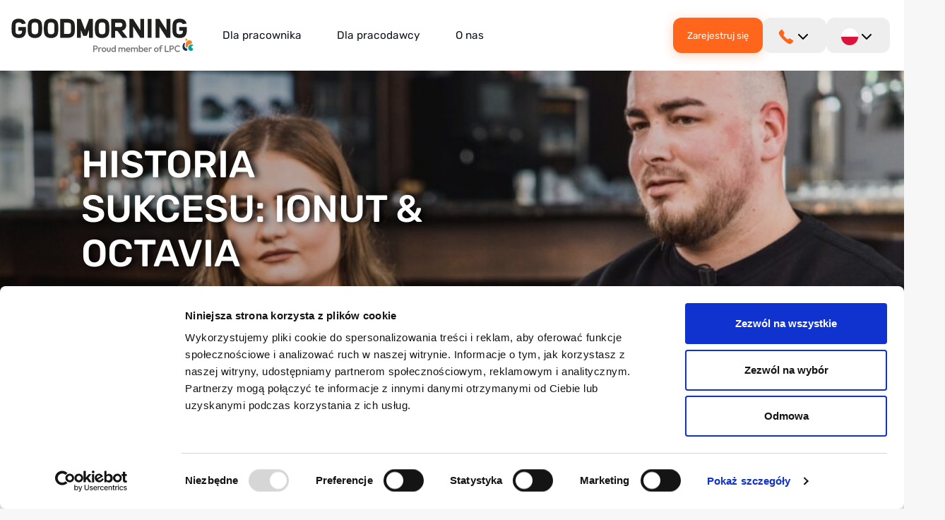

--- FILE ---
content_type: text/html; charset=UTF-8
request_url: https://goodmorning.eu/pl/historia-sukcesu-jamuts-octavia/
body_size: 10269
content:
<!doctype html>
<html lang="pl-PL">
<head>
    <meta charset="utf-8">
    <meta http-equiv="x-ua-compatible" content="ie=edge">
    <meta name="viewport" content="width=device-width, initial-scale=1">

	<meta name='robots' content='index, follow, max-image-preview:large, max-snippet:-1, max-video-preview:-1' />
<link rel="alternate" href="https://goodmorning.eu/en/the-success-story-of-ionut-octavia/" hreflang="en" />
<link rel="alternate" href="https://goodmorning.eu/het-succesverhaal-van-ionut-octavia/" hreflang="nl" />
<link rel="alternate" href="https://goodmorning.eu/pl/historia-sukcesu-jamuts-octavia/" hreflang="pl" />
<link rel="alternate" href="https://goodmorning.eu/es/la-historia-de-exito-de-ionut-octavia/" hreflang="es" />
<link rel="alternate" href="https://goodmorning.eu/ro/povestea-de-succes-a-ionut-octavia/" hreflang="ro" />

	<!-- This site is optimized with the Yoast SEO plugin v26.5 - https://yoast.com/wordpress/plugins/seo/ -->
	<title>Wpisy - Goodmorning</title>
	<link rel="canonical" href="https://goodmorning.eu/pl/historia-sukcesu-jamuts-octavia/" />
	<meta property="og:locale" content="pl_PL" />
	<meta property="og:locale:alternate" content="en_US" />
	<meta property="og:locale:alternate" content="nl_NL" />
	<meta property="og:locale:alternate" content="es_ES" />
	<meta property="og:locale:alternate" content="ro_RO" />
	<meta property="og:type" content="article" />
	<meta property="og:title" content="Wpisy - Goodmorning" />
	<meta property="og:url" content="https://goodmorning.eu/pl/historia-sukcesu-jamuts-octavia/" />
	<meta property="og:site_name" content="Goodmorning" />
	<meta property="article:published_time" content="2022-08-25T06:43:22+00:00" />
	<meta property="article:modified_time" content="2022-09-01T12:22:19+00:00" />
	<meta property="og:image" content="https://goodmorning.eu/app/uploads/2022/08/GM-Vierkant-–-42-1.jpg" />
	<meta property="og:image:width" content="1080" />
	<meta property="og:image:height" content="1080" />
	<meta property="og:image:type" content="image/jpeg" />
	<meta name="author" content="Nicolette van &#039;t Westeinde" />
	<meta name="twitter:card" content="summary_large_image" />
	<meta name="twitter:label1" content="Napisane przez" />
	<meta name="twitter:data1" content="Nicolette van &#039;t Westeinde" />
	<script type="application/ld+json" class="yoast-schema-graph">{"@context":"https://schema.org","@graph":[{"@type":"WebPage","@id":"https://goodmorning.eu/pl/historia-sukcesu-jamuts-octavia/","url":"https://goodmorning.eu/pl/historia-sukcesu-jamuts-octavia/","name":"Wpisy - Goodmorning","isPartOf":{"@id":"https://goodmorning.eu/pl/#website"},"primaryImageOfPage":{"@id":"https://goodmorning.eu/pl/historia-sukcesu-jamuts-octavia/#primaryimage"},"image":{"@id":"https://goodmorning.eu/pl/historia-sukcesu-jamuts-octavia/#primaryimage"},"thumbnailUrl":"https://goodmorning.eu/app/uploads/2022/08/GM-Vierkant-–-42-1.jpg","datePublished":"2022-08-25T06:43:22+00:00","dateModified":"2022-09-01T12:22:19+00:00","author":{"@id":"https://goodmorning.eu/pl/#/schema/person/eb8af79f0d135becb55079c37ed9e4d4"},"breadcrumb":{"@id":"https://goodmorning.eu/pl/historia-sukcesu-jamuts-octavia/#breadcrumb"},"inLanguage":"pl-PL","potentialAction":[{"@type":"ReadAction","target":["https://goodmorning.eu/pl/historia-sukcesu-jamuts-octavia/"]}]},{"@type":"ImageObject","inLanguage":"pl-PL","@id":"https://goodmorning.eu/pl/historia-sukcesu-jamuts-octavia/#primaryimage","url":"https://goodmorning.eu/app/uploads/2022/08/GM-Vierkant-–-42-1.jpg","contentUrl":"https://goodmorning.eu/app/uploads/2022/08/GM-Vierkant-–-42-1.jpg","width":1080,"height":1080},{"@type":"BreadcrumbList","@id":"https://goodmorning.eu/pl/historia-sukcesu-jamuts-octavia/#breadcrumb","itemListElement":[{"@type":"ListItem","position":1,"name":"Home","item":"https://goodmorning.eu/pl/"},{"@type":"ListItem","position":2,"name":"Aktualności","item":"https://goodmorning.eu/pl/aktualnosci/"},{"@type":"ListItem","position":3,"name":"Historia sukcesu: Ionut &#038; Octavia"}]},{"@type":"WebSite","@id":"https://goodmorning.eu/pl/#website","url":"https://goodmorning.eu/pl/","name":"Goodmorning","description":"Van elke dag iets moois maken!","potentialAction":[{"@type":"SearchAction","target":{"@type":"EntryPoint","urlTemplate":"https://goodmorning.eu/pl/?s={search_term_string}"},"query-input":{"@type":"PropertyValueSpecification","valueRequired":true,"valueName":"search_term_string"}}],"inLanguage":"pl-PL"},{"@type":"Person","@id":"https://goodmorning.eu/pl/#/schema/person/eb8af79f0d135becb55079c37ed9e4d4","name":"Nicolette van 't Westeinde","image":{"@type":"ImageObject","inLanguage":"pl-PL","@id":"https://goodmorning.eu/pl/#/schema/person/image/","url":"https://secure.gravatar.com/avatar/3435632a9cc77872bfddd909585d280d4d026d92d27fd8c77214e824d226f0b3?s=96&d=mm&r=g","contentUrl":"https://secure.gravatar.com/avatar/3435632a9cc77872bfddd909585d280d4d026d92d27fd8c77214e824d226f0b3?s=96&d=mm&r=g","caption":"Nicolette van 't Westeinde"},"url":"https://goodmorning.eu/pl/author/nicolette-van-t-westeinde/"}]}</script>
	<!-- / Yoast SEO plugin. -->


<style id='wp-img-auto-sizes-contain-inline-css' type='text/css'>
img:is([sizes=auto i],[sizes^="auto," i]){contain-intrinsic-size:3000px 1500px}
/*# sourceURL=wp-img-auto-sizes-contain-inline-css */
</style>
<link rel='stylesheet' id='pop-css' href='https://goodmorning.eu/app/plugins/popupsmart/public/css/pop-public.css?ver=1.0.0' type='text/css' media='all' />
<link rel='stylesheet' id='css-css' href='https://goodmorning.eu/app/themes/goodmorning/dist/css/main.css?id=65fc3fb7f708459a09cdbb9a7a573e36' type='text/css' media='all' />
<script type="text/javascript" src="https://goodmorning.eu/wp/wp-includes/js/jquery/jquery.min.js?ver=3.7.1" id="jquery-core-js"></script>
<script type="text/javascript" src="https://goodmorning.eu/wp/wp-includes/js/jquery/jquery-migrate.min.js?ver=3.4.1" id="jquery-migrate-js"></script>
<script type="text/javascript" src="https://goodmorning.eu/app/plugins/popupsmart/public/js/pop-public.js?ver=1.0.0" id="pop-js"></script>
		<link rel="icon" href="https://goodmorning.eu/app/uploads/2025/11/cropped-Goodmorning-favicon-2-32x32.png" sizes="32x32" />
<link rel="icon" href="https://goodmorning.eu/app/uploads/2025/11/cropped-Goodmorning-favicon-2-192x192.png" sizes="192x192" />
<link rel="apple-touch-icon" href="https://goodmorning.eu/app/uploads/2025/11/cropped-Goodmorning-favicon-2-180x180.png" />
<meta name="msapplication-TileImage" content="https://goodmorning.eu/app/uploads/2025/11/cropped-Goodmorning-favicon-2-270x270.png" />
		<style type="text/css" id="wp-custom-css">
			@media screen and (max-width: 1191px){
	.c-contactform__sidebar{
	display: block;
	margin-top: 60px;
	}
}

.c-shortcuts__content{
	flex-direction: column;
	position: relative;
}

.c-shortcuts__content a{
	position: absolute;
	right: 0;
	top: 10px;
	display: none;
}

.c-hero__content {
	text-shadow: #000000 5px 0 10px;
}

@media screen and (min-width: 992px){
	
	.c-shortcuts__content a{
	display: block;
}
}

i{
	font-size: 13px;
}

.ginput_container .charleft {
	display:none;
}

.ginput_recaptcha{
	display: none;
}

.page-id-60838 .c-usps,
.page-id-58117 .c-usps,
.page-id-53059 .c-usps,
.page-id-57765 .c-usps,
.page-id-58118 .c-usps {
  padding: 70px 0 0 0;
}

.page-id-60838 .c-team,
.page-id-58117 .c-team,
.page-id-53059 .c-team,
.page-id-57765 .c-team,
.page-id-58118 .c-team {
  padding: 0;
}

.page-id-60838 .c-hero-bg-right,
.page-id-58117 .c-hero-bg-right,
.page-id-53059 .c-hero-bg-right,
.page-id-57765 .c-hero-bg-right,
.page-id-58118 .c-hero-bg-right {
  height: auto;
}

.page-id-60838 .c-content.c-content__centered,
.page-id-58117 .c-content.c-content__centered,
.page-id-53059 .c-content.c-content__centered,
.page-id-57765 .c-content.c-content__centered,
.page-id-58118 .c-content.c-content__centered {
  padding: 70px 0 0;
}

.page-id-60838 .c-usps .c-usps__wrapper,
.page-id-58117 .c-usps .c-usps__wrapper,
.page-id-53059 .c-usps .c-usps__wrapper,
.page-id-57765 .c-usps .c-usps__wrapper,
.page-id-58118 .c-usps .c-usps__wrapper {
  align-items: baseline;
}
.page-id-109885 .c-content.c-content__centered {
	padding-bottom: 0px;
}

.single-internalvacancies .c-singlepage-vacancy__sidebar--contactperson__content--buttons{
		display: none;
}		</style>
		
    <!-- Google Tag Manager -->
    <script>(function(w,d,s,l,i){w[l]=w[l]||[];w[l].push({'gtm.start':
                new Date().getTime(),event:'gtm.js'});var f=d.getElementsByTagName(s)[0],
            j=d.createElement(s),dl=l!='dataLayer'?'&l='+l:'';j.async=true;j.src=
            'https://www.googletagmanager.com/gtm.js?id='+i+dl;f.parentNode.insertBefore(j,f);
        })(window,document,'script','dataLayer','GTM-MBP8DDL');</script>
    <!-- End Google Tag Manager -->
<style id='global-styles-inline-css' type='text/css'>
:root{--wp--preset--aspect-ratio--square: 1;--wp--preset--aspect-ratio--4-3: 4/3;--wp--preset--aspect-ratio--3-4: 3/4;--wp--preset--aspect-ratio--3-2: 3/2;--wp--preset--aspect-ratio--2-3: 2/3;--wp--preset--aspect-ratio--16-9: 16/9;--wp--preset--aspect-ratio--9-16: 9/16;--wp--preset--color--black: #000000;--wp--preset--color--cyan-bluish-gray: #abb8c3;--wp--preset--color--white: #ffffff;--wp--preset--color--pale-pink: #f78da7;--wp--preset--color--vivid-red: #cf2e2e;--wp--preset--color--luminous-vivid-orange: #ff6900;--wp--preset--color--luminous-vivid-amber: #fcb900;--wp--preset--color--light-green-cyan: #7bdcb5;--wp--preset--color--vivid-green-cyan: #00d084;--wp--preset--color--pale-cyan-blue: #8ed1fc;--wp--preset--color--vivid-cyan-blue: #0693e3;--wp--preset--color--vivid-purple: #9b51e0;--wp--preset--gradient--vivid-cyan-blue-to-vivid-purple: linear-gradient(135deg,rgb(6,147,227) 0%,rgb(155,81,224) 100%);--wp--preset--gradient--light-green-cyan-to-vivid-green-cyan: linear-gradient(135deg,rgb(122,220,180) 0%,rgb(0,208,130) 100%);--wp--preset--gradient--luminous-vivid-amber-to-luminous-vivid-orange: linear-gradient(135deg,rgb(252,185,0) 0%,rgb(255,105,0) 100%);--wp--preset--gradient--luminous-vivid-orange-to-vivid-red: linear-gradient(135deg,rgb(255,105,0) 0%,rgb(207,46,46) 100%);--wp--preset--gradient--very-light-gray-to-cyan-bluish-gray: linear-gradient(135deg,rgb(238,238,238) 0%,rgb(169,184,195) 100%);--wp--preset--gradient--cool-to-warm-spectrum: linear-gradient(135deg,rgb(74,234,220) 0%,rgb(151,120,209) 20%,rgb(207,42,186) 40%,rgb(238,44,130) 60%,rgb(251,105,98) 80%,rgb(254,248,76) 100%);--wp--preset--gradient--blush-light-purple: linear-gradient(135deg,rgb(255,206,236) 0%,rgb(152,150,240) 100%);--wp--preset--gradient--blush-bordeaux: linear-gradient(135deg,rgb(254,205,165) 0%,rgb(254,45,45) 50%,rgb(107,0,62) 100%);--wp--preset--gradient--luminous-dusk: linear-gradient(135deg,rgb(255,203,112) 0%,rgb(199,81,192) 50%,rgb(65,88,208) 100%);--wp--preset--gradient--pale-ocean: linear-gradient(135deg,rgb(255,245,203) 0%,rgb(182,227,212) 50%,rgb(51,167,181) 100%);--wp--preset--gradient--electric-grass: linear-gradient(135deg,rgb(202,248,128) 0%,rgb(113,206,126) 100%);--wp--preset--gradient--midnight: linear-gradient(135deg,rgb(2,3,129) 0%,rgb(40,116,252) 100%);--wp--preset--font-size--small: 13px;--wp--preset--font-size--medium: 20px;--wp--preset--font-size--large: 36px;--wp--preset--font-size--x-large: 42px;--wp--preset--spacing--20: 0.44rem;--wp--preset--spacing--30: 0.67rem;--wp--preset--spacing--40: 1rem;--wp--preset--spacing--50: 1.5rem;--wp--preset--spacing--60: 2.25rem;--wp--preset--spacing--70: 3.38rem;--wp--preset--spacing--80: 5.06rem;--wp--preset--shadow--natural: 6px 6px 9px rgba(0, 0, 0, 0.2);--wp--preset--shadow--deep: 12px 12px 50px rgba(0, 0, 0, 0.4);--wp--preset--shadow--sharp: 6px 6px 0px rgba(0, 0, 0, 0.2);--wp--preset--shadow--outlined: 6px 6px 0px -3px rgb(255, 255, 255), 6px 6px rgb(0, 0, 0);--wp--preset--shadow--crisp: 6px 6px 0px rgb(0, 0, 0);}:where(.is-layout-flex){gap: 0.5em;}:where(.is-layout-grid){gap: 0.5em;}body .is-layout-flex{display: flex;}.is-layout-flex{flex-wrap: wrap;align-items: center;}.is-layout-flex > :is(*, div){margin: 0;}body .is-layout-grid{display: grid;}.is-layout-grid > :is(*, div){margin: 0;}:where(.wp-block-columns.is-layout-flex){gap: 2em;}:where(.wp-block-columns.is-layout-grid){gap: 2em;}:where(.wp-block-post-template.is-layout-flex){gap: 1.25em;}:where(.wp-block-post-template.is-layout-grid){gap: 1.25em;}.has-black-color{color: var(--wp--preset--color--black) !important;}.has-cyan-bluish-gray-color{color: var(--wp--preset--color--cyan-bluish-gray) !important;}.has-white-color{color: var(--wp--preset--color--white) !important;}.has-pale-pink-color{color: var(--wp--preset--color--pale-pink) !important;}.has-vivid-red-color{color: var(--wp--preset--color--vivid-red) !important;}.has-luminous-vivid-orange-color{color: var(--wp--preset--color--luminous-vivid-orange) !important;}.has-luminous-vivid-amber-color{color: var(--wp--preset--color--luminous-vivid-amber) !important;}.has-light-green-cyan-color{color: var(--wp--preset--color--light-green-cyan) !important;}.has-vivid-green-cyan-color{color: var(--wp--preset--color--vivid-green-cyan) !important;}.has-pale-cyan-blue-color{color: var(--wp--preset--color--pale-cyan-blue) !important;}.has-vivid-cyan-blue-color{color: var(--wp--preset--color--vivid-cyan-blue) !important;}.has-vivid-purple-color{color: var(--wp--preset--color--vivid-purple) !important;}.has-black-background-color{background-color: var(--wp--preset--color--black) !important;}.has-cyan-bluish-gray-background-color{background-color: var(--wp--preset--color--cyan-bluish-gray) !important;}.has-white-background-color{background-color: var(--wp--preset--color--white) !important;}.has-pale-pink-background-color{background-color: var(--wp--preset--color--pale-pink) !important;}.has-vivid-red-background-color{background-color: var(--wp--preset--color--vivid-red) !important;}.has-luminous-vivid-orange-background-color{background-color: var(--wp--preset--color--luminous-vivid-orange) !important;}.has-luminous-vivid-amber-background-color{background-color: var(--wp--preset--color--luminous-vivid-amber) !important;}.has-light-green-cyan-background-color{background-color: var(--wp--preset--color--light-green-cyan) !important;}.has-vivid-green-cyan-background-color{background-color: var(--wp--preset--color--vivid-green-cyan) !important;}.has-pale-cyan-blue-background-color{background-color: var(--wp--preset--color--pale-cyan-blue) !important;}.has-vivid-cyan-blue-background-color{background-color: var(--wp--preset--color--vivid-cyan-blue) !important;}.has-vivid-purple-background-color{background-color: var(--wp--preset--color--vivid-purple) !important;}.has-black-border-color{border-color: var(--wp--preset--color--black) !important;}.has-cyan-bluish-gray-border-color{border-color: var(--wp--preset--color--cyan-bluish-gray) !important;}.has-white-border-color{border-color: var(--wp--preset--color--white) !important;}.has-pale-pink-border-color{border-color: var(--wp--preset--color--pale-pink) !important;}.has-vivid-red-border-color{border-color: var(--wp--preset--color--vivid-red) !important;}.has-luminous-vivid-orange-border-color{border-color: var(--wp--preset--color--luminous-vivid-orange) !important;}.has-luminous-vivid-amber-border-color{border-color: var(--wp--preset--color--luminous-vivid-amber) !important;}.has-light-green-cyan-border-color{border-color: var(--wp--preset--color--light-green-cyan) !important;}.has-vivid-green-cyan-border-color{border-color: var(--wp--preset--color--vivid-green-cyan) !important;}.has-pale-cyan-blue-border-color{border-color: var(--wp--preset--color--pale-cyan-blue) !important;}.has-vivid-cyan-blue-border-color{border-color: var(--wp--preset--color--vivid-cyan-blue) !important;}.has-vivid-purple-border-color{border-color: var(--wp--preset--color--vivid-purple) !important;}.has-vivid-cyan-blue-to-vivid-purple-gradient-background{background: var(--wp--preset--gradient--vivid-cyan-blue-to-vivid-purple) !important;}.has-light-green-cyan-to-vivid-green-cyan-gradient-background{background: var(--wp--preset--gradient--light-green-cyan-to-vivid-green-cyan) !important;}.has-luminous-vivid-amber-to-luminous-vivid-orange-gradient-background{background: var(--wp--preset--gradient--luminous-vivid-amber-to-luminous-vivid-orange) !important;}.has-luminous-vivid-orange-to-vivid-red-gradient-background{background: var(--wp--preset--gradient--luminous-vivid-orange-to-vivid-red) !important;}.has-very-light-gray-to-cyan-bluish-gray-gradient-background{background: var(--wp--preset--gradient--very-light-gray-to-cyan-bluish-gray) !important;}.has-cool-to-warm-spectrum-gradient-background{background: var(--wp--preset--gradient--cool-to-warm-spectrum) !important;}.has-blush-light-purple-gradient-background{background: var(--wp--preset--gradient--blush-light-purple) !important;}.has-blush-bordeaux-gradient-background{background: var(--wp--preset--gradient--blush-bordeaux) !important;}.has-luminous-dusk-gradient-background{background: var(--wp--preset--gradient--luminous-dusk) !important;}.has-pale-ocean-gradient-background{background: var(--wp--preset--gradient--pale-ocean) !important;}.has-electric-grass-gradient-background{background: var(--wp--preset--gradient--electric-grass) !important;}.has-midnight-gradient-background{background: var(--wp--preset--gradient--midnight) !important;}.has-small-font-size{font-size: var(--wp--preset--font-size--small) !important;}.has-medium-font-size{font-size: var(--wp--preset--font-size--medium) !important;}.has-large-font-size{font-size: var(--wp--preset--font-size--large) !important;}.has-x-large-font-size{font-size: var(--wp--preset--font-size--x-large) !important;}
/*# sourceURL=global-styles-inline-css */
</style>
</head><body class="wp-singular post-template-default single single-post postid-3171 single-format-standard wp-theme-goodmorning historia-sukcesu-jamuts-octavia">
<!-- Google Tag Manager (noscript) -->
<noscript><iframe src="https://www.googletagmanager.com/ns.html?id=GTM-MBP8DDL" height="0" width="0" style="display:none;visibility:hidden"></iframe></noscript>
<!-- End Google Tag Manager (noscript) -->
<!--[if IE]>
	<div class="alert alert-warning">
		Używasz <strong>nieaktualnej</strong> przeglądarki. Proszę <a href="http://browsehappy.com/">uaktualnić przeglądarkę</a>, aby poprawić swoje doświadczenie.	</div>
	<![endif]-->

<div class="offcanvas">
    <div class="offcanvas__wrapper"></div>

    <div class="offcanvas__container">
        <div class="offcanvas__header">
            <a class="offcanvas__logo" href="https://goodmorning.eu/pl/">
                <img src="https://goodmorning.eu/app/themes/goodmorning/dist/images/logo-goodmoring-lpc.svg">
            </a>
            <div class="offcanvas__right">
                <div class="offcanvas_button">


                    
                                                    <a href="https://goodmorning.eu/pl/zarejestruj/" class="button button--primary" target="_self"><span>Zarejestruj się</span></a>                        
                                    </div>

                <button class="offcanvas__toggle js-offcanvas-toggle">
                    <svg height="24" width="24" fill="currentColor" viewBox="0 0 20 20" xmlns="http://www.w3.org/2000/svg">
                        <path fill-rule="evenodd" d="M4.293 4.293a1 1 0 011.414 0L10 8.586l4.293-4.293a1 1 0 111.414 1.414L11.414 10l4.293 4.293a1 1 0 01-1.414 1.414L10 11.414l-4.293 4.293a1 1 0 01-1.414-1.414L8.586 10 4.293 5.707a1 1 0 010-1.414z" clip-rule="evenodd"></path>
                    </svg>
                </button>
            </div>
        </div>

        <ul class="offcanvas__navigation mb-3">
                            <li id="menu-item-1711" class="menu-item menu-item-type-post_type menu-item-object-page menu-item-home menu-item-has-children menu-item-1711"><a href="https://goodmorning.eu/pl/">Dla pracownika</a>
<ul class="sub-menu">
	<li id="menu-item-2918" class="menu-item menu-item-type-post_type_archive menu-item-object-vacancy menu-item-2918"><a href="https://goodmorning.eu/pl/wakaty/">Oferty pracy</a></li>
	<li id="menu-item-3125" class="menu-item menu-item-type-post_type menu-item-object-page menu-item-3125"><a href="https://goodmorning.eu/pl/pierwszy-przyjazd/">Pierwszy przyjazd</a></li>
	<li id="menu-item-161902" class="menu-item menu-item-type-post_type menu-item-object-page menu-item-161902"><a href="https://goodmorning.eu/pl/czesto-zadawane-pytania/">FAQ</a></li>
	<li id="menu-item-30528" class="menu-item menu-item-type-post_type menu-item-object-page menu-item-30528"><a href="https://goodmorning.eu/pl/polec-znajomego/">Polec znajomego</a></li>
	<li id="menu-item-2921" class="menu-item menu-item-type-taxonomy menu-item-object-category current-post-ancestor current-menu-parent current-post-parent menu-item-2921"><a href="https://goodmorning.eu/pl/aktualnosci/pracownik/">Aktualności</a></li>
	<li id="menu-item-2185" class="menu-item menu-item-type-post_type menu-item-object-page menu-item-2185"><a href="https://goodmorning.eu/pl/kontakt-z-pracownikiem/">Skontaktuj się z nami</a></li>
</ul>
</li>
<li id="menu-item-2186" class="menu-item menu-item-type-post_type menu-item-object-page menu-item-has-children menu-item-2186"><a href="https://goodmorning.eu/pl/strona-glowna/">Dla pracodawcy</a>
<ul class="sub-menu">
	<li id="menu-item-2923" class="menu-item menu-item-type-post_type_archive menu-item-object-sector menu-item-2923"><a href="https://goodmorning.eu/pl/sektory/">Obszary działania</a></li>
	<li id="menu-item-1880" class="menu-item menu-item-type-post_type menu-item-object-page menu-item-1880"><a href="https://goodmorning.eu/pl/wspolpracuj-z-goodmorning/">Współpraca</a></li>
	<li id="menu-item-3686" class="menu-item menu-item-type-custom menu-item-object-custom menu-item-3686"><a href="/pl/sprawy/">Sprawy</a></li>
	<li id="menu-item-2931" class="menu-item menu-item-type-taxonomy menu-item-object-category menu-item-2931"><a href="https://goodmorning.eu/pl/aktualnosci/pracodawca/">Aktualności</a></li>
	<li id="menu-item-2932" class="menu-item menu-item-type-post_type menu-item-object-page menu-item-2932"><a href="https://goodmorning.eu/pl/kontakt-pracodawcy/">Skontaktuj się z nami</a></li>
</ul>
</li>
<li id="menu-item-1647" class="menu-item menu-item-type-post_type menu-item-object-page menu-item-1647"><a href="https://goodmorning.eu/pl/o-nas/">O nas</a></li>
            
        </ul>

        
            

        <div class="offcanvas__dropdown mt-3">
    <div class="">
        
<li class="language-picker menu-item-has-children">
    <a href="#">
        <img src="https://goodmorning.eu/app/themes/goodmorning/dist/images/flags/pl.svg" alt=""> <img src="https://goodmorning.eu/app/themes/goodmorning/dist/images/chevron-down.svg" alt="" class="chevron">
    </a>

    <ul class="sub-menu">
                                    <li>
                    <a href="https://goodmorning.eu/en/the-success-story-of-ionut-octavia/">
                        <img src="https://goodmorning.eu/app/themes/goodmorning/dist/images/flags/en.svg" alt="English"> en                    </a>
                </li>
                                                <li>
                    <a href="https://goodmorning.eu/het-succesverhaal-van-ionut-octavia/">
                        <img src="https://goodmorning.eu/app/themes/goodmorning/dist/images/flags/nl.svg" alt="Nederlands"> nl                    </a>
                </li>
                                                <li>
                    <a href="https://goodmorning.eu/es/la-historia-de-exito-de-ionut-octavia/">
                        <img src="https://goodmorning.eu/app/themes/goodmorning/dist/images/flags/es.svg" alt="Español"> es                    </a>
                </li>
                                                <li>
                    <a href="https://goodmorning.eu/ro/povestea-de-succes-a-ionut-octavia/">
                        <img src="https://goodmorning.eu/app/themes/goodmorning/dist/images/flags/ro.svg" alt="Română"> ro                    </a>
                </li>
                                                <li>
                    <a href="https://goodmorning.eu/pt/">
                        <img src="https://goodmorning.eu/app/themes/goodmorning/dist/images/flags/pt.svg" alt="Português"> pt                    </a>
                </li>
                        </ul>
</li>
    </div>
    <div class="">
        
        <li class="language-picker menu-item-has-children">
            <a href="#">
                <img src="https://goodmorning.eu/app/themes/goodmorning/dist/images/icon-phone.svg" alt=""> <img src="https://goodmorning.eu/app/themes/goodmorning/dist/images/chevron-down.svg" alt="" class="chevron">
            </a>

            <ul class="sub-menu">
                                    <li>
                        <a href="tel:+31 (88) 500 88 55">
                            <img src="https://goodmorning.eu/app/themes/goodmorning/dist/images/flags/en.svg" alt=""> +31 (88) 500 88 55                        </a>
                    </li>
                                    <li>
                        <a href="tel:088-500 88 55">
                            <img src="https://goodmorning.eu/app/themes/goodmorning/dist/images/flags/nl.svg" alt=""> 088-500 88 55                        </a>
                    </li>
                                    <li>
                        <a href="tel:+48 67 263 51 60">
                            <img src="https://goodmorning.eu/app/themes/goodmorning/dist/images/flags/pl.svg" alt=""> +48 67 263 51 60                        </a>
                    </li>
                                    <li>
                        <a href="tel:+31 6 473 978 85">
                            <img src="https://goodmorning.eu/app/themes/goodmorning/dist/images/flags/es.svg" alt=""> +31 6 473 978 85                        </a>
                    </li>
                                    <li>
                        <a href="tel:+40 752 956 301">
                            <img src="https://goodmorning.eu/app/themes/goodmorning/dist/images/flags/ro.svg" alt=""> +40 752 956 301                        </a>
                    </li>
                                    <li>
                        <a href="tel:+31 6 473 978 85">
                            <img src="https://goodmorning.eu/app/themes/goodmorning/dist/images/flags/pt.svg" alt=""> +31 6 473 978 85                        </a>
                    </li>
                            </ul>
        </li>
    </div>
</div>


    </div>

</div>
<div class="header">
    <div class="header__inner">
        <div class="header__left">
                            <a class="header__logo d-flex" href="https://goodmorning.eu/pl/strona-glowna-pracownika/">
                    <img class="logo" src="https://goodmorning.eu/app/themes/goodmorning/dist/images/logo-goodmoring-lpc.svg" alt="Goodmorning">
                </a>
                    </div>

        <div class="container header__inner--container">
            <ul class="header__navigation">
                                    <li class="menu-item menu-item-type-post_type menu-item-object-page menu-item-home menu-item-has-children menu-item-1711"><a href="https://goodmorning.eu/pl/">Dla pracownika</a>
<div class='sub-menu-wrap'><div class='container'><ul class='sub-menu'>
	<li class="menu-item menu-item-type-post_type_archive menu-item-object-vacancy menu-item-2918"><a href="https://goodmorning.eu/pl/wakaty/">Oferty pracy</a></li>
	<li class="menu-item menu-item-type-post_type menu-item-object-page menu-item-3125"><a href="https://goodmorning.eu/pl/pierwszy-przyjazd/">Pierwszy przyjazd</a></li>
	<li class="menu-item menu-item-type-post_type menu-item-object-page menu-item-161902"><a href="https://goodmorning.eu/pl/czesto-zadawane-pytania/">FAQ</a></li>
	<li class="menu-item menu-item-type-post_type menu-item-object-page menu-item-30528"><a href="https://goodmorning.eu/pl/polec-znajomego/">Polec znajomego</a></li>
	<li class="menu-item menu-item-type-taxonomy menu-item-object-category current-post-ancestor current-menu-parent current-post-parent menu-item-2921"><a href="https://goodmorning.eu/pl/aktualnosci/pracownik/">Aktualności</a></li>
	<li class="menu-item menu-item-type-post_type menu-item-object-page menu-item-2185"><a href="https://goodmorning.eu/pl/kontakt-z-pracownikiem/">Skontaktuj się z nami</a></li>
</ul></div></div>
</li>
<li class="menu-item menu-item-type-post_type menu-item-object-page menu-item-has-children menu-item-2186"><a href="https://goodmorning.eu/pl/strona-glowna/">Dla pracodawcy</a>
<div class='sub-menu-wrap'><div class='container'><ul class='sub-menu'>
	<li class="menu-item menu-item-type-post_type_archive menu-item-object-sector menu-item-2923"><a href="https://goodmorning.eu/pl/sektory/">Obszary działania</a></li>
	<li class="menu-item menu-item-type-post_type menu-item-object-page menu-item-1880"><a href="https://goodmorning.eu/pl/wspolpracuj-z-goodmorning/">Współpraca</a></li>
	<li class="menu-item menu-item-type-custom menu-item-object-custom menu-item-3686"><a href="/pl/sprawy/">Sprawy</a></li>
	<li class="menu-item menu-item-type-taxonomy menu-item-object-category menu-item-2931"><a href="https://goodmorning.eu/pl/aktualnosci/pracodawca/">Aktualności</a></li>
	<li class="menu-item menu-item-type-post_type menu-item-object-page menu-item-2932"><a href="https://goodmorning.eu/pl/kontakt-pracodawcy/">Skontaktuj się z nami</a></li>
</ul></div></div>
</li>
<li class="menu-item menu-item-type-post_type menu-item-object-page menu-item-1647"><a href="https://goodmorning.eu/pl/o-nas/">O nas</a></li>
                            </ul>
        </div>

        <div class="header__right">
            <ul>
                

                    



                    
                                            <a href="https://goodmorning.eu/pl/zarejestruj/" class="button button--primary" target="_self"><span>Zarejestruj się</span></a>                                        <li class="language-picker menu-item-has-children">
                        <a href="#">
                            <img src="https://goodmorning.eu/app/themes/goodmorning/dist/images/icon-phone.svg" alt=""> <img src="https://goodmorning.eu/app/themes/goodmorning/dist/images/chevron-down.svg" alt="" class="chevron">
                        </a>

                        <ul class="sub-menu">
                                                            <li>
                                    <a href="tel:+31 (88) 500 88 55">
                                        <img src="https://goodmorning.eu/app/themes/goodmorning/dist/images/flags/en.svg" alt=""> +31 (88) 500 88 55                                    </a>
                                </li>
                                                            <li>
                                    <a href="tel:088-500 88 55">
                                        <img src="https://goodmorning.eu/app/themes/goodmorning/dist/images/flags/nl.svg" alt=""> 088-500 88 55                                    </a>
                                </li>
                                                            <li>
                                    <a href="tel:+48 67 263 51 60">
                                        <img src="https://goodmorning.eu/app/themes/goodmorning/dist/images/flags/pl.svg" alt=""> +48 67 263 51 60                                    </a>
                                </li>
                                                            <li>
                                    <a href="tel:+31 6 473 978 85">
                                        <img src="https://goodmorning.eu/app/themes/goodmorning/dist/images/flags/es.svg" alt=""> +31 6 473 978 85                                    </a>
                                </li>
                                                            <li>
                                    <a href="tel:+40 752 956 301">
                                        <img src="https://goodmorning.eu/app/themes/goodmorning/dist/images/flags/ro.svg" alt=""> +40 752 956 301                                    </a>
                                </li>
                                                            <li>
                                    <a href="tel:+31 6 473 978 85">
                                        <img src="https://goodmorning.eu/app/themes/goodmorning/dist/images/flags/pt.svg" alt=""> +31 6 473 978 85                                    </a>
                                </li>
                                                    </ul>
                    </li>

                
                
<li class="language-picker menu-item-has-children">
    <a href="#">
        <img src="https://goodmorning.eu/app/themes/goodmorning/dist/images/flags/pl.svg" alt=""> <img src="https://goodmorning.eu/app/themes/goodmorning/dist/images/chevron-down.svg" alt="" class="chevron">
    </a>

    <ul class="sub-menu">
                                    <li>
                    <a href="https://goodmorning.eu/en/the-success-story-of-ionut-octavia/">
                        <img src="https://goodmorning.eu/app/themes/goodmorning/dist/images/flags/en.svg" alt="English"> en                    </a>
                </li>
                                                <li>
                    <a href="https://goodmorning.eu/het-succesverhaal-van-ionut-octavia/">
                        <img src="https://goodmorning.eu/app/themes/goodmorning/dist/images/flags/nl.svg" alt="Nederlands"> nl                    </a>
                </li>
                                                <li>
                    <a href="https://goodmorning.eu/es/la-historia-de-exito-de-ionut-octavia/">
                        <img src="https://goodmorning.eu/app/themes/goodmorning/dist/images/flags/es.svg" alt="Español"> es                    </a>
                </li>
                                                <li>
                    <a href="https://goodmorning.eu/ro/povestea-de-succes-a-ionut-octavia/">
                        <img src="https://goodmorning.eu/app/themes/goodmorning/dist/images/flags/ro.svg" alt="Română"> ro                    </a>
                </li>
                                                <li>
                    <a href="https://goodmorning.eu/pt/">
                        <img src="https://goodmorning.eu/app/themes/goodmorning/dist/images/flags/pt.svg" alt="Português"> pt                    </a>
                </li>
                        </ul>
</li>

                <li>
                    <div class="header__registration">
                                                    <a href="https://goodmorning.eu/pl/zarejestruj/" class="button button--primary" target="_self"><span>Zarejestruj się</span></a>                                            </div>

                </li>
            </ul>
        </div>


        <button class="header__toggle js-offcanvas-toggle">
            <svg xmlns="http://www.w3.org/2000/svg" width="24" height="24" viewBox="0 0 24 24">
                <g id="Group" transform="translate(-4 -4)">
                    <path id="Path" d="M0,.5H17.333" transform="translate(7.334 15.5)" fill="none" stroke="#12171f" stroke-linecap="round" stroke-linejoin="round" stroke-miterlimit="10" stroke-width="1.5"/>
                    <path id="Path-2" data-name="Path" d="M0,.5H17.333" transform="translate(7.334 20.833)" fill="none" stroke="#12171f" stroke-linecap="round" stroke-linejoin="round" stroke-miterlimit="10" stroke-width="1.5"/>
                    <path id="Path-3" data-name="Path" d="M0,.5H17.333" transform="translate(7.333 10.166)" fill="none" stroke="#12171f" stroke-linecap="round" stroke-linejoin="round" stroke-miterlimit="10" stroke-width="1.5"/>
                    <rect id="Rectangle" width="24" height="24" transform="translate(4 4)" fill="none"/>
                </g>
            </svg>
        </button>
    </div>
</div><!--// Adding orange dots on the body element-->
<div class="c-orange-bg-dots">

</div>			
    <div class="c-hero">
        <div class="c-hero__image">

                            <img width="1920" height="600" src="https://goodmorning.eu/app/uploads/2022/08/GM-Hero-–-43.jpg" class="attachment-full size-full" alt="" decoding="async" fetchpriority="high" srcset="https://goodmorning.eu/app/uploads/2022/08/GM-Hero-–-43.jpg 1920w, https://goodmorning.eu/app/uploads/2022/08/GM-Hero-–-43-300x94.jpg 300w, https://goodmorning.eu/app/uploads/2022/08/GM-Hero-–-43-1024x320.jpg 1024w, https://goodmorning.eu/app/uploads/2022/08/GM-Hero-–-43-768x240.jpg 768w, https://goodmorning.eu/app/uploads/2022/08/GM-Hero-–-43-1536x480.jpg 1536w" sizes="(max-width: 1920px) 100vw, 1920px" />            
            
        </div>
        <img class="c-hero__overlay" src="https://goodmorning.eu/app/themes/goodmorning/dist/images/hero-overlay-rounded.svg" alt=""/>


        <div class="container">
            <div class="c-hero__content">
                <div class="container">
                    <h1>Historia sukcesu: Ionut & Octavia</h1>

                    
                    
                </div>


            </div>
        </div>
    </div>












<script>
    const searchButton = document.getElementById("searchButton");

    if (searchButton) {
        searchButton.addEventListener("click", function() {
            const select = document.getElementById("sectorSelect");
            const selectedValue = select ? select.value : null;

            if (selectedValue) {
                window.location.href = selectedValue;
            } else {
                alert("Please select a sector first.");
            }
        });
    }
</script>
			<div class="c-content c-content__centered">
    <div class="container">
        <div class="row">
            <div class="col-12 col-lg-">
                <h3>Zobacz historię Ionut i Octavia tutaj</h3>
                <p>Jedna z wielu historii sukcesu w ramach GOODMORNING. Jesteśmy z tego dumni!</p>
            </div>
        </div>
    </div>
</div>
			<div class="c-video">
    <div class="container">
        <a href="https://player.vimeo.com/progressive_redirect/playback/730960675/rendition/1080p/file.mp4?loc=external&signature=244c6d12b54f3de5de40d18cdfce4a7cf823142fa47ceebaf0d6e45aee09e68e" data-fancybox>
            <img class="c-video__play-btn" src="https://goodmorning.eu/app/themes/goodmorning/dist/images/play-btn.svg" alt="Video afspelen">
                            <img width="1584" height="763" src="https://goodmorning.eu/app/uploads/2022/08/Schermafbeelding-2022-08-25-om-08.02.35.png" class="attachment-full size-full" alt="" decoding="async" srcset="https://goodmorning.eu/app/uploads/2022/08/Schermafbeelding-2022-08-25-om-08.02.35.png 1584w, https://goodmorning.eu/app/uploads/2022/08/Schermafbeelding-2022-08-25-om-08.02.35-300x145.png 300w, https://goodmorning.eu/app/uploads/2022/08/Schermafbeelding-2022-08-25-om-08.02.35-1024x493.png 1024w, https://goodmorning.eu/app/uploads/2022/08/Schermafbeelding-2022-08-25-om-08.02.35-768x370.png 768w, https://goodmorning.eu/app/uploads/2022/08/Schermafbeelding-2022-08-25-om-08.02.35-1536x740.png 1536w" sizes="(max-width: 1584px) 100vw, 1584px" />                    </a>
    </div>
</div>
			
  <div class="c-featured-stories">
    <div class="container">
      <div class="c-featured-stories__contenttext">
        <h3>Kolejne historie </h3>
        <p></p>
          <a href="https://goodmorning.eu/pl/aktualnosci/" class="secondary-btn">Wszystkie wiadomości</a>

      </div>
      <div class="row">
                      <div class="col-12 col-md-4 mb-3">
                <div class="c-featured-stories__gallery-item">
    <a class="c-featured-stories__gallery-item__link" href="https://goodmorning.eu/pl/historia-sukcesu-z-andra-i-lorand/"></a>

            <div class="c-featured-stories__gallery-item-image">
            <img width="2160" height="2160" src="https://goodmorning.eu/app/uploads/2022/08/GM-Vierkant-–-2.jpg" class="attachment-post-thumbnail size-post-thumbnail wp-post-image" alt="" decoding="async" srcset="https://goodmorning.eu/app/uploads/2022/08/GM-Vierkant-–-2.jpg 2160w, https://goodmorning.eu/app/uploads/2022/08/GM-Vierkant-–-2-300x300.jpg 300w, https://goodmorning.eu/app/uploads/2022/08/GM-Vierkant-–-2-1024x1024.jpg 1024w, https://goodmorning.eu/app/uploads/2022/08/GM-Vierkant-–-2-150x150.jpg 150w, https://goodmorning.eu/app/uploads/2022/08/GM-Vierkant-–-2-768x768.jpg 768w, https://goodmorning.eu/app/uploads/2022/08/GM-Vierkant-–-2-1536x1536.jpg 1536w, https://goodmorning.eu/app/uploads/2022/08/GM-Vierkant-–-2-2048x2048.jpg 2048w" sizes="(max-width: 2160px) 100vw, 2160px" />        </div>

    
    <div class="c-featured-stories__gallery-item-content">
        <h3 class="c-featured-stories__gallery-item-content--title">Historia sukcesu z: Andra i Lorand</h3>
        <div class="c-featured-stories__gallery-item-link">
            <p>Więcej</p>
            <a class="c-featured-stories__gallery-item-link-overlay"></a>
        </div>
    </div>
</div>


            </div>
                      <div class="col-12 col-md-4 mb-3">
                <div class="c-featured-stories__gallery-item">
    <a class="c-featured-stories__gallery-item__link" href="https://goodmorning.eu/pl/historia-sukcesu-jamuts-octavia/"></a>

            <div class="c-featured-stories__gallery-item-image">
            <img width="1080" height="1080" src="https://goodmorning.eu/app/uploads/2022/08/GM-Vierkant-–-42-1.jpg" class="attachment-post-thumbnail size-post-thumbnail wp-post-image" alt="" decoding="async" srcset="https://goodmorning.eu/app/uploads/2022/08/GM-Vierkant-–-42-1.jpg 1080w, https://goodmorning.eu/app/uploads/2022/08/GM-Vierkant-–-42-1-300x300.jpg 300w, https://goodmorning.eu/app/uploads/2022/08/GM-Vierkant-–-42-1-1024x1024.jpg 1024w, https://goodmorning.eu/app/uploads/2022/08/GM-Vierkant-–-42-1-150x150.jpg 150w, https://goodmorning.eu/app/uploads/2022/08/GM-Vierkant-–-42-1-768x768.jpg 768w" sizes="(max-width: 1080px) 100vw, 1080px" />        </div>

    
    <div class="c-featured-stories__gallery-item-content">
        <h3 class="c-featured-stories__gallery-item-content--title">Historia sukcesu: Ionut &#038; Octavia</h3>
        <div class="c-featured-stories__gallery-item-link">
            <p>Więcej</p>
            <a class="c-featured-stories__gallery-item-link-overlay"></a>
        </div>
    </div>
</div>


            </div>
                      <div class="col-12 col-md-4 mb-3">
                <div class="c-featured-stories__gallery-item">
    <a class="c-featured-stories__gallery-item__link" href="https://goodmorning.eu/pl/historia-sukcesu-z-adrian-doris/"></a>

            <div class="c-featured-stories__gallery-item-image">
            <img width="1080" height="1080" src="https://goodmorning.eu/app/uploads/2022/08/GM-Vierkant-–-47.jpg" class="attachment-post-thumbnail size-post-thumbnail wp-post-image" alt="" decoding="async" srcset="https://goodmorning.eu/app/uploads/2022/08/GM-Vierkant-–-47.jpg 1080w, https://goodmorning.eu/app/uploads/2022/08/GM-Vierkant-–-47-300x300.jpg 300w, https://goodmorning.eu/app/uploads/2022/08/GM-Vierkant-–-47-1024x1024.jpg 1024w, https://goodmorning.eu/app/uploads/2022/08/GM-Vierkant-–-47-150x150.jpg 150w, https://goodmorning.eu/app/uploads/2022/08/GM-Vierkant-–-47-768x768.jpg 768w" sizes="(max-width: 1080px) 100vw, 1080px" />        </div>

    
    <div class="c-featured-stories__gallery-item-content">
        <h3 class="c-featured-stories__gallery-item-content--title">Historia sukcesu z: Adrian &#038; Doris</h3>
        <div class="c-featured-stories__gallery-item-link">
            <p>Więcej</p>
            <a class="c-featured-stories__gallery-item-link-overlay"></a>
        </div>
    </div>
</div>


            </div>
                </div>
    </div>
  </div>
	<footer class="footer">
    <div class="container">

        <div class="row">
            <div class="col-12">
                <div class="footer__logo">
                    <img src="https://goodmorning.eu/app/themes/goodmorning/dist/images/logo-goodmoring-lpc.svg">
                </div>
            </div>
        </div>

        <div class="row">
            <div class="col-md-4 col-lg-3">
                <div class="footer__navigation-1 rotate-el">
                                            <section class="widget nav_menu-24 widget_nav_menu"><h3>Szybko przejdź do</h3><div class="menu-pl-werknemers-ga-snel-naar-container"><ul id="menu-pl-werknemers-ga-snel-naar" class="menu"><li id="menu-item-3964" class="menu-item menu-item-type-post_type menu-item-object-page menu-item-3964"><a href="https://goodmorning.eu/pl/formularz-skarg/">Zespół zaufania</a></li>
<li id="menu-item-2971" class="menu-item menu-item-type-post_type_archive menu-item-object-vacancy menu-item-2971"><a href="https://goodmorning.eu/pl/wakaty/">Oferty pracy</a></li>
<li id="menu-item-3126" class="menu-item menu-item-type-post_type menu-item-object-page menu-item-3126"><a href="https://goodmorning.eu/pl/pierwszy-przyjazd/">Pierwszy przyjazd</a></li>
<li id="menu-item-2175" class="menu-item menu-item-type-post_type menu-item-object-page menu-item-2175"><a href="https://goodmorning.eu/pl/kontakt-z-pracownikiem/">Kontakt</a></li>
</ul></div></section>                                    </div>
            </div>

            <div class="col-md-4 col-lg-3">
                <div class="footer__navigation-1 rotate-el">
                                            <section class="widget nav_menu-25 widget_nav_menu"><h3>O GOODMORNING</h3><div class="menu-pl-werknemers-over-goodmorning-container"><ul id="menu-pl-werknemers-over-goodmorning" class="menu"><li id="menu-item-2176" class="menu-item menu-item-type-post_type menu-item-object-page menu-item-2176"><a href="https://goodmorning.eu/pl/o-nas/">O Nas</a></li>
<li id="menu-item-2973" class="menu-item menu-item-type-taxonomy menu-item-object-category current-post-ancestor current-menu-parent current-post-parent menu-item-2973"><a href="https://goodmorning.eu/pl/aktualnosci/pracownik/">Aktualności</a></li>
<li id="menu-item-8320" class="menu-item menu-item-type-custom menu-item-object-custom menu-item-8320"><a target="_blank" href="https://goodmorning.eu/app/uploads/2024/08/B.-Protocollen_Goodmorning-BV-2024-Uitzend-_PL.pdf">Protokoły i zasady</a></li>
</ul></div></section>                                    </div>
            </div>

            <div class="col-md-4 col-lg-3">
                <div class="footer__navigation-1 rotate-el">
                                            <section class="widget nav_menu-26 widget_nav_menu"><h3>Przydatna wiedza</h3><div class="menu-pl-werknemers-handig-om-te-weten-container"><ul id="menu-pl-werknemers-handig-om-te-weten" class="menu"><li id="menu-item-2178" class="menu-item menu-item-type-custom menu-item-object-custom menu-item-2178"><a href="/pl/pierwszy-przyjazd/#Numer-BSN">Obywatelski numer służbowy</a></li>
<li id="menu-item-2179" class="menu-item menu-item-type-custom menu-item-object-custom menu-item-2179"><a href="/pl/pierwszy-przyjazd/#Wynagrodzenie">Odcinki płacowe</a></li>
<li id="menu-item-2180" class="menu-item menu-item-type-custom menu-item-object-custom menu-item-2180"><a href="/pl/pierwszy-przyjazd/#Zakwaterowanie">Zakwaterowanie</a></li>
<li id="menu-item-2181" class="menu-item menu-item-type-custom menu-item-object-custom menu-item-2181"><a href="/pl/pierwszy-przyjazd/#Transport">Usługi transportowe</a></li>
</ul></div></section>                                    </div>
            </div>

            <div class="col-12 footer__logo--hidden">
                <div class="footer__logo--2">
                    <img src="https://goodmorning.eu/app/themes/goodmorning/dist/images/logo-goodmoring-lpc.svg">
                </div>
            </div>

            <div class="col-md-12 col-lg-3">
                <div class="footer__navigation stack" style="--spacing: 40px;">
                    <div class="footer__contact flex-md-column-reverse flex-lg-column-reverse justify-content-md-between  stack" style="--spacing: 15px;">

                        <div class="footer__dropdown mt-3">
                            <div class="footer__contact--language">
                                
<li class="language-picker menu-item-has-children">
    <a href="#">
        <img src="https://goodmorning.eu/app/themes/goodmorning/dist/images/flags/pl.svg" alt=""> <img src="https://goodmorning.eu/app/themes/goodmorning/dist/images/chevron-down.svg" alt="" class="chevron">
    </a>

    <ul class="sub-menu">
                                    <li>
                    <a href="https://goodmorning.eu/en/the-success-story-of-ionut-octavia/">
                        <img src="https://goodmorning.eu/app/themes/goodmorning/dist/images/flags/en.svg" alt="English"> en                    </a>
                </li>
                                                <li>
                    <a href="https://goodmorning.eu/het-succesverhaal-van-ionut-octavia/">
                        <img src="https://goodmorning.eu/app/themes/goodmorning/dist/images/flags/nl.svg" alt="Nederlands"> nl                    </a>
                </li>
                                                <li>
                    <a href="https://goodmorning.eu/es/la-historia-de-exito-de-ionut-octavia/">
                        <img src="https://goodmorning.eu/app/themes/goodmorning/dist/images/flags/es.svg" alt="Español"> es                    </a>
                </li>
                                                <li>
                    <a href="https://goodmorning.eu/ro/povestea-de-succes-a-ionut-octavia/">
                        <img src="https://goodmorning.eu/app/themes/goodmorning/dist/images/flags/ro.svg" alt="Română"> ro                    </a>
                </li>
                                                <li>
                    <a href="https://goodmorning.eu/pt/">
                        <img src="https://goodmorning.eu/app/themes/goodmorning/dist/images/flags/pt.svg" alt="Português"> pt                    </a>
                </li>
                        </ul>
</li>
                            </div>
                            <div class="footer__contact--numbers">
                                
                                <li class="language-picker menu-item-has-children">
                                    <a href="#">
                                        <img src="https://goodmorning.eu/app/themes/goodmorning/dist/images/icon-phone.svg" alt=""> <img src="https://goodmorning.eu/app/themes/goodmorning/dist/images/chevron-down.svg" alt="" class="chevron">
                                    </a>

                                    <ul class="sub-menu">
                                                                                    <li>
                                                <a href="tel:+31 (88) 500 88 55">
                                                    <img src="https://goodmorning.eu/app/themes/goodmorning/dist/images/flags/en.svg" alt=""> +31 (88) 500 88 55                                                </a>
                                            </li>
                                                                                    <li>
                                                <a href="tel:088-500 88 55">
                                                    <img src="https://goodmorning.eu/app/themes/goodmorning/dist/images/flags/nl.svg" alt=""> 088-500 88 55                                                </a>
                                            </li>
                                                                                    <li>
                                                <a href="tel:+48 67 263 51 60">
                                                    <img src="https://goodmorning.eu/app/themes/goodmorning/dist/images/flags/pl.svg" alt=""> +48 67 263 51 60                                                </a>
                                            </li>
                                                                                    <li>
                                                <a href="tel:+31 6 473 978 85">
                                                    <img src="https://goodmorning.eu/app/themes/goodmorning/dist/images/flags/es.svg" alt=""> +31 6 473 978 85                                                </a>
                                            </li>
                                                                                    <li>
                                                <a href="tel:+40 752 956 301">
                                                    <img src="https://goodmorning.eu/app/themes/goodmorning/dist/images/flags/ro.svg" alt=""> +40 752 956 301                                                </a>
                                            </li>
                                                                                    <li>
                                                <a href="tel:+31 6 473 978 85">
                                                    <img src="https://goodmorning.eu/app/themes/goodmorning/dist/images/flags/pt.svg" alt=""> +31 6 473 978 85                                                </a>
                                            </li>
                                                                            </ul>
                                </li>
                            </div>
                        </div>

                        <div class="footer__contact--wrapper">

                                                            <h3 class="footer__contact-titel">GOODMORNING B.V.  </h3>
                            
                                                            <p class="footer__contact-address">Al. Mickiewicza 5a </p>
                                                                                        <p>77-400 Złotów </p>
                            
                            
                                <a href="tel:+48 67 263 51 60" class="footer__contact-link">+48 67 263 51 60</a>

                            
                                                            <div>
                                    <a href="mailto:infopl@goodmorning.eu" class="footer__contact-link" style="text-transform: none;">infopl@goodmorning.eu</a>
                                </div>
                            

                                                                                        


                        </div>

                    </div>
                </div>
            </div>

            <div class="col-12">
                <div class="footer__socials">

                                            <div class="footer__socials-facebook styling-socials">
                            <a href="https://www.facebook.com/Goodmorning.Praca.Niderlandy.Holandia.Polska" target="_blank">
                                <svg xmlns="http://www.w3.org/2000/svg" width="10" height="18" viewBox="0 0 10 18">
                                    <path class="st-1" id="Icon_color" data-name="Icon color" d="M9.5,3h-3a1,1,0,0,0-1,1V7h4a.35.35,0,0,1,.34.46L9.1,9.66a.5.5,0,0,1-.47.34H5.5v7.5A.5.5,0,0,1,5,18H2.5a.5.5,0,0,1-.5-.5V10H.5A.5.5,0,0,1,0,9.5v-2A.5.5,0,0,1,.5,7H2V4A4,4,0,0,1,6,0H9.5a.5.5,0,0,1,.5.5v2A.5.5,0,0,1,9.5,3Z" fill="#ABADB0"/>
                                </svg>
                            </a>
                        </div>
                    
                    
                                            <div class="footer__socials-instagram styling-socials">
                            <a href="https://www.instagram.com/goodmorning_pl/" target="_blank">
                                <svg xmlns="http://www.w3.org/2000/svg" width="18" height="18" viewBox="0 0 18 18">
                                    <path class="st-1" id="Icon_color" data-name="Icon color" d="M13,18H5a5.006,5.006,0,0,1-5-5V5A5.006,5.006,0,0,1,5,0h8a5.006,5.006,0,0,1,5,5v8A5.006,5.006,0,0,1,13,18ZM5,1.75A3.271,3.271,0,0,0,1.75,5v8A3.271,3.271,0,0,0,5,16.25h8A3.271,3.271,0,0,0,16.25,13V5A3.271,3.271,0,0,0,13,1.75ZM9,13.5a4.5,4.5,0,0,1,0-9h.01a4.5,4.5,0,0,1-.01,9ZM9,6.25A2.75,2.75,0,1,0,11.75,9,2.754,2.754,0,0,0,9,6.25Zm4.75-1a1,1,0,1,1,1-1A1,1,0,0,1,13.75,5.25Z" fill="#ABADB0"/>
                                </svg>
                            </a>
                        </div>
                    
                </div>
            </div>

        </div>

        <div class="row">
            <div class="col-12">
                <div class="footer__legal">
                    <div class="footer__legal-copyright">
                        <p>Copyright 2026 ©
                                                            GOODMORNING B.V.                                                     </p>
                    </div>
                    <div class="footer__legal-legals">
                                                    <a href="https://goodmorning.eu/privacy-statement-goodmorning-bv/" target="_blank">Polityka prywatności</a>
                        
                                                    <a href="https://goodmorning.eu/" target="_blank">Oświadczenie</a>
                        
                                                    <a href="https://goodmorning.eu/app/uploads/2023/10/LPC-ALGEMENE-VOORWAARDEN.pdf" target="_blank">Warunki użytkowania</a>
                                                <a href="https://www.every-day.nl/" target="_blank">Opracowany przez Every Day</a>
                    </div>
                </div>
            </div>
        </div>
    </div>
</footer>
<script type="speculationrules">
{"prefetch":[{"source":"document","where":{"and":[{"href_matches":"/*"},{"not":{"href_matches":["/wp/wp-*.php","/wp/wp-admin/*","/app/uploads/*","/app/*","/app/plugins/*","/app/themes/goodmorning/*","/*\\?(.+)"]}},{"not":{"selector_matches":"a[rel~=\"nofollow\"]"}},{"not":{"selector_matches":".no-prefetch, .no-prefetch a"}}]},"eagerness":"conservative"}]}
</script>
<script type="text/javascript" id="pll_cookie_script-js-after">
/* <![CDATA[ */
(function() {
				var expirationDate = new Date();
				expirationDate.setTime( expirationDate.getTime() + 31536000 * 1000 );
				document.cookie = "pll_language=pl; expires=" + expirationDate.toUTCString() + "; path=/; secure; SameSite=Lax";
			}());

//# sourceURL=pll_cookie_script-js-after
/* ]]> */
</script>
<script type="text/javascript" id="js-js-extra">
/* <![CDATA[ */
var EVERYDAY = [];
//# sourceURL=js-js-extra
/* ]]> */
</script>
<script type="text/javascript" src="https://goodmorning.eu/app/themes/goodmorning/dist/js/app.js?id=c5f0babfa3903c373206aa7370c07063" id="js-js"></script>
<script type="text/javascript" src="https://panel.callback24.io/js/callbackWidget.js?name=goodmorning.pl" id="callback-js-js"></script>
<script>if ('undefined' != typeof FWP_HTTP) FWP_HTTP.lang = 'pl';</script></body>
</html>

--- FILE ---
content_type: text/css
request_url: https://goodmorning.eu/app/themes/goodmorning/dist/css/main.css?id=65fc3fb7f708459a09cdbb9a7a573e36
body_size: 35246
content:
.glightbox-container{-webkit-text-size-adjust:100%;-moz-text-size-adjust:100%;text-size-adjust:100%;-webkit-backface-visibility:hidden;backface-visibility:hidden;height:100%;left:0;outline:none;overflow:hidden;position:fixed;top:0;touch-action:none;width:100%;z-index:999999!important}.glightbox-container.inactive{display:none}.glightbox-container .gcontainer{height:100%;overflow:hidden;position:relative;width:100%;z-index:9999}.glightbox-container .gslider{align-items:center;display:flex!important;height:100%;justify-content:center;left:0;overflow:hidden;position:relative;top:0;transform:translateZ(0);transition:transform .4s ease;width:100%}.glightbox-container .gslide{align-items:center;display:flex;justify-content:center;opacity:1;opacity:0;position:absolute;-webkit-user-select:none;-moz-user-select:none;-ms-user-select:none;user-select:none;width:100%}.glightbox-container .gslide.current{opacity:1;position:relative;z-index:99999}.glightbox-container .gslide.prev{opacity:1;z-index:9999}.glightbox-container .gslide-inner-content{width:100%}.glightbox-container .ginner-container{display:flex;flex-direction:column;height:100vh;justify-content:center;margin:auto;max-width:100%;position:relative;width:100%}.glightbox-container .ginner-container.gvideo-container{width:100%}.glightbox-container .ginner-container.desc-bottom,.glightbox-container .ginner-container.desc-top{flex-direction:column}.glightbox-container .ginner-container.desc-left,.glightbox-container .ginner-container.desc-right{max-width:100%!important}.gslide iframe,.gslide video{-webkit-overflow-scrolling:touch;border:none;min-height:165px;outline:none!important;touch-action:auto}.gslide:not(.current){pointer-events:none}.gslide-image{align-items:center}.gslide-image img{border:none;display:block;float:none;height:auto;margin:auto;max-height:100vh;max-width:100vw;min-width:200px;-o-object-fit:cover;object-fit:cover;outline:none;padding:0;touch-action:none;-webkit-user-select:none;-moz-user-select:none;-ms-user-select:none;user-select:none;width:auto}.desc-bottom .gslide-image img,.desc-top .gslide-image img{width:auto}.desc-left .gslide-image img,.desc-right .gslide-image img{max-width:100%;width:auto}.gslide-image img.zoomable{position:relative}.gslide-image img.dragging{cursor:-webkit-grabbing!important;cursor:grabbing!important;transition:none}.gslide-video{max-width:100vh;position:relative;width:100%!important}.gslide-video .gvideo-wrapper{margin:auto;width:100%}.gslide-video:before{background:rgba(255,0,0,.34);content:"";display:block;display:none;height:100%;position:absolute;width:100%}.gslide-video.playing:before{display:none}.gslide-video.fullscreen{height:75vh;max-width:100%!important;min-width:100%}.gslide-video.fullscreen video{max-width:100%!important;width:100%!important}.gslide-inline{background:#fff;max-height:calc(100vh - 40px);max-width:100%;overflow:auto;text-align:left}.gslide-inline .ginlined-content{padding:20px;width:100%}.gslide-inline .dragging{cursor:-webkit-grabbing!important;cursor:grabbing!important;transition:none}.ginlined-content{display:block!important;opacity:1;overflow:auto}.gslide-external{background:#fff;display:flex;height:100%;max-height:75vh;min-width:100%;overflow:auto;padding:0;width:100%}.gslide-media{display:flex;width:auto}.zoomed .gslide-media{box-shadow:none!important}.desc-bottom .gslide-media,.desc-top .gslide-media{flex-direction:column;margin:0 auto}.gslide-description{flex:1 0 100%;position:relative}.gslide-description.description-left,.gslide-description.description-right{max-width:100%}.gslide-description.description-bottom,.gslide-description.description-top{margin:0 auto;width:100%}.gslide-description p{margin-bottom:12px}.gslide-description p:last-child{margin-bottom:0}.glightbox-button-hidden,.zoomed .gslide-description{display:none}.glightbox-mobile .glightbox-container .gslide-description{background:transparent;background:linear-gradient(180deg,transparent 0,rgba(0,0,0,.75));bottom:0;height:auto!important;max-height:78vh;max-width:100vw!important;order:2!important;overflow:auto!important;padding:19px 11px 50px;position:absolute;transition:opacity .3s linear;width:100%}.glightbox-mobile .glightbox-container .gslide-title{color:#fff;font-size:1em}.glightbox-mobile .glightbox-container .gslide-desc{color:#a1a1a1}.glightbox-mobile .glightbox-container .gslide-desc a{color:#fff;font-weight:700}.glightbox-mobile .glightbox-container .gslide-desc *{color:inherit}.glightbox-mobile .glightbox-container .gslide-desc string{color:#fff}.glightbox-mobile .glightbox-container .gslide-desc .desc-more{color:#fff;opacity:.4}.gdesc-open .gslide-media{opacity:.4;transition:opacity .5s ease}.gdesc-open .gdesc-inner{padding-bottom:30px}.gdesc-closed .gslide-media{opacity:1;transition:opacity .5s ease}.greset{transition:all .3s ease}.gabsolute{position:absolute}.grelative{position:relative}.glightbox-desc{display:none!important}.glightbox-open{overflow:hidden}.gloader{-webkit-animation:lightboxLoader .8s linear infinite;animation:lightboxLoader .8s linear infinite;border:2px solid #fff;border-radius:50%;border-right-color:transparent;display:block;height:25px;left:0;margin:0 auto;position:absolute;right:0;top:47%;width:25px;z-index:9999}.goverlay{height:calc(100vh + 1px);left:0;position:fixed;top:-1px;width:100%;will-change:opacity}.glightbox-mobile .goverlay,.goverlay{background:#000}.gclose,.gnext,.gprev{align-items:center;border:none;cursor:pointer;display:flex;flex-direction:column;height:44px;justify-content:center;width:26px;z-index:99999}.gclose svg,.gnext svg,.gprev svg{display:block;height:auto;margin:0;padding:0;width:25px}.gclose.disabled,.gnext.disabled,.gprev.disabled{opacity:.1}.gclose .garrow,.gnext .garrow,.gprev .garrow{stroke:#fff}.gbtn.focused{outline:2px solid #0f3d81}iframe.wait-autoplay{opacity:0}.glightbox-closing .gclose,.glightbox-closing .gnext,.glightbox-closing .gprev{opacity:0!important}.glightbox-clean .gslide-description{background:#fff}.glightbox-clean .gdesc-inner{padding:22px 20px}.glightbox-clean .gslide-title{color:#000;font-family:arial;font-size:1em;font-weight:400;line-height:1.4em;margin-bottom:19px}.glightbox-clean .gslide-desc{font-family:arial;font-size:.86em;line-height:1.4em;margin-bottom:0}.glightbox-clean .gslide-video{background:#000}.glightbox-clean .gclose,.glightbox-clean .gnext,.glightbox-clean .gprev{background-color:rgba(0,0,0,.75);border-radius:4px}.glightbox-clean .gclose path,.glightbox-clean .gnext path,.glightbox-clean .gprev path{fill:#fff}.glightbox-clean .gprev{left:30px}.glightbox-clean .gnext,.glightbox-clean .gprev{height:50px;position:absolute;top:-100%;width:40px}.glightbox-clean .gnext{right:30px}.glightbox-clean .gclose{height:35px;position:absolute;right:10px;top:15px;width:35px}.glightbox-clean .gclose svg{height:auto;width:18px}.glightbox-clean .gclose:hover{opacity:1}.gfadeIn{-webkit-animation:gfadeIn .5s ease;animation:gfadeIn .5s ease}.gfadeOut{-webkit-animation:gfadeOut .5s ease;animation:gfadeOut .5s ease}.gslideOutLeft{-webkit-animation:gslideOutLeft .3s ease;animation:gslideOutLeft .3s ease}.gslideInLeft{-webkit-animation:gslideInLeft .3s ease;animation:gslideInLeft .3s ease}.gslideOutRight{-webkit-animation:gslideOutRight .3s ease;animation:gslideOutRight .3s ease}.gslideInRight{-webkit-animation:gslideInRight .3s ease;animation:gslideInRight .3s ease}.gzoomIn{-webkit-animation:gzoomIn .5s ease;animation:gzoomIn .5s ease}.gzoomOut{-webkit-animation:gzoomOut .5s ease;animation:gzoomOut .5s ease}@-webkit-keyframes lightboxLoader{0%{transform:rotate(0deg)}to{transform:rotate(1turn)}}@keyframes lightboxLoader{0%{transform:rotate(0deg)}to{transform:rotate(1turn)}}@-webkit-keyframes gfadeIn{0%{opacity:0}to{opacity:1}}@keyframes gfadeIn{0%{opacity:0}to{opacity:1}}@-webkit-keyframes gfadeOut{0%{opacity:1}to{opacity:0}}@keyframes gfadeOut{0%{opacity:1}to{opacity:0}}@-webkit-keyframes gslideInLeft{0%{opacity:0;transform:translate3d(-60%,0,0)}to{opacity:1;transform:translateZ(0);visibility:visible}}@keyframes gslideInLeft{0%{opacity:0;transform:translate3d(-60%,0,0)}to{opacity:1;transform:translateZ(0);visibility:visible}}@-webkit-keyframes gslideOutLeft{0%{opacity:1;transform:translateZ(0);visibility:visible}to{opacity:0;transform:translate3d(-60%,0,0);visibility:hidden}}@keyframes gslideOutLeft{0%{opacity:1;transform:translateZ(0);visibility:visible}to{opacity:0;transform:translate3d(-60%,0,0);visibility:hidden}}@-webkit-keyframes gslideInRight{0%{opacity:0;transform:translate3d(60%,0,0);visibility:visible}to{opacity:1;transform:translateZ(0)}}@keyframes gslideInRight{0%{opacity:0;transform:translate3d(60%,0,0);visibility:visible}to{opacity:1;transform:translateZ(0)}}@-webkit-keyframes gslideOutRight{0%{opacity:1;transform:translateZ(0);visibility:visible}to{opacity:0;transform:translate3d(60%,0,0)}}@keyframes gslideOutRight{0%{opacity:1;transform:translateZ(0);visibility:visible}to{opacity:0;transform:translate3d(60%,0,0)}}@-webkit-keyframes gzoomIn{0%{opacity:0;transform:scale3d(.3,.3,.3)}to{opacity:1}}@keyframes gzoomIn{0%{opacity:0;transform:scale3d(.3,.3,.3)}to{opacity:1}}@-webkit-keyframes gzoomOut{0%{opacity:1}50%{opacity:0;transform:scale3d(.3,.3,.3)}to{opacity:0}}@keyframes gzoomOut{0%{opacity:1}50%{opacity:0;transform:scale3d(.3,.3,.3)}to{opacity:0}}@media (min-width:769px){.glightbox-container .ginner-container{flex-direction:row;height:auto;width:auto}.glightbox-container .ginner-container.desc-top .gslide-description{order:0}.glightbox-container .ginner-container.desc-top .gslide-image,.glightbox-container .ginner-container.desc-top .gslide-image img{order:1}.glightbox-container .ginner-container.desc-left .gslide-description{order:0}.glightbox-container .ginner-container.desc-left .gslide-image{order:1}.gslide-image img{max-height:97vh;max-width:100%}.gslide-image img.zoomable{cursor:zoom-in}.zoomed .gslide-image img.zoomable{cursor:-webkit-grab;cursor:grab}.gslide-inline{max-height:95vh}.gslide-external{max-height:100vh}.gslide-description.description-left,.gslide-description.description-right{max-width:275px}.glightbox-open{height:auto}.goverlay{background:rgba(0,0,0,.92)}.glightbox-clean .gslide-media{box-shadow:1px 2px 9px 0 rgba(0,0,0,.65)}.glightbox-clean .description-left .gdesc-inner,.glightbox-clean .description-right .gdesc-inner{height:100%;overflow-y:auto;position:absolute}.glightbox-clean .gclose,.glightbox-clean .gnext,.glightbox-clean .gprev{background-color:rgba(0,0,0,.32)}.glightbox-clean .gclose:hover,.glightbox-clean .gnext:hover,.glightbox-clean .gprev:hover{background-color:rgba(0,0,0,.7)}.glightbox-clean .gnext,.glightbox-clean .gprev{top:45%}}@media (min-width:992px){.glightbox-clean .gclose{opacity:.7;right:20px}}@media screen and (max-height:420px){.goverlay{background:#000}}
@font-face{font-family:swiper-icons;font-style:normal;font-weight:400;src:url("data:application/font-woff;charset=utf-8;base64, [base64]//wADZ2x5ZgAAAywAAADMAAAD2MHtryVoZWFkAAABbAAAADAAAAA2E2+eoWhoZWEAAAGcAAAAHwAAACQC9gDzaG10eAAAAigAAAAZAAAArgJkABFsb2NhAAAC0AAAAFoAAABaFQAUGG1heHAAAAG8AAAAHwAAACAAcABAbmFtZQAAA/gAAAE5AAACXvFdBwlwb3N0AAAFNAAAAGIAAACE5s74hXjaY2BkYGAAYpf5Hu/j+W2+MnAzMYDAzaX6QjD6/4//Bxj5GA8AuRwMYGkAPywL13jaY2BkYGA88P8Agx4j+/8fQDYfA1AEBWgDAIB2BOoAeNpjYGRgYNBh4GdgYgABEMnIABJzYNADCQAACWgAsQB42mNgYfzCOIGBlYGB0YcxjYGBwR1Kf2WQZGhhYGBiYGVmgAFGBiQQkOaawtDAoMBQxXjg/wEGPcYDDA4wNUA2CCgwsAAAO4EL6gAAeNpj2M0gyAACqxgGNWBkZ2D4/wMA+xkDdgAAAHjaY2BgYGaAYBkGRgYQiAHyGMF8FgYHIM3DwMHABGQrMOgyWDLEM1T9/w8UBfEMgLzE////P/5//f/V/xv+r4eaAAeMbAxwIUYmIMHEgKYAYjUcsDAwsLKxc3BycfPw8jEQA/[base64]/uznmfPFBNODM2K7MTQ45YEAZqGP81AmGGcF3iPqOop0r1SPTaTbVkfUe4HXj97wYE+yNwWYxwWu4v1ugWHgo3S1XdZEVqWM7ET0cfnLGxWfkgR42o2PvWrDMBSFj/IHLaF0zKjRgdiVMwScNRAoWUoH78Y2icB/yIY09An6AH2Bdu/UB+yxopYshQiEvnvu0dURgDt8QeC8PDw7Fpji3fEA4z/PEJ6YOB5hKh4dj3EvXhxPqH/SKUY3rJ7srZ4FZnh1PMAtPhwP6fl2PMJMPDgeQ4rY8YT6Gzao0eAEA409DuggmTnFnOcSCiEiLMgxCiTI6Cq5DZUd3Qmp10vO0LaLTd2cjN4fOumlc7lUYbSQcZFkutRG7g6JKZKy0RmdLY680CDnEJ+UMkpFFe1RN7nxdVpXrC4aTtnaurOnYercZg2YVmLN/d/gczfEimrE/fs/bOuq29Zmn8tloORaXgZgGa78yO9/cnXm2BpaGvq25Dv9S4E9+5SIc9PqupJKhYFSSl47+Qcr1mYNAAAAeNptw0cKwkAAAMDZJA8Q7OUJvkLsPfZ6zFVERPy8qHh2YER+3i/BP83vIBLLySsoKimrqKqpa2hp6+jq6RsYGhmbmJqZSy0sraxtbO3sHRydnEMU4uR6yx7JJXveP7WrDycAAAAAAAH//wACeNpjYGRgYOABYhkgZgJCZgZNBkYGLQZtIJsFLMYAAAw3ALgAeNolizEKgDAQBCchRbC2sFER0YD6qVQiBCv/H9ezGI6Z5XBAw8CBK/m5iQQVauVbXLnOrMZv2oLdKFa8Pjuru2hJzGabmOSLzNMzvutpB3N42mNgZGBg4GKQYzBhYMxJLMlj4GBgAYow/P/PAJJhLM6sSoWKfWCAAwDAjgbRAAB42mNgYGBkAIIbCZo5IPrmUn0hGA0AO8EFTQAA") format("woff")}:root{--swiper-theme-color:#007aff}.swiper-container{list-style:none;margin-left:auto;margin-right:auto;overflow:hidden;padding:0;position:relative;z-index:1}.swiper-container-vertical>.swiper-wrapper{flex-direction:column}.swiper-wrapper{box-sizing:content-box;display:flex;height:100%;position:relative;transition-property:transform;width:100%;z-index:1}.swiper-container-android .swiper-slide,.swiper-wrapper{transform:translateZ(0)}.swiper-container-multirow>.swiper-wrapper{flex-wrap:wrap}.swiper-container-multirow-column>.swiper-wrapper{flex-direction:column;flex-wrap:wrap}.swiper-container-free-mode>.swiper-wrapper{margin:0 auto;transition-timing-function:ease-out}.swiper-container-pointer-events{touch-action:pan-y}.swiper-container-pointer-events.swiper-container-vertical{touch-action:pan-x}.swiper-slide{flex-shrink:0;height:100%;position:relative;transition-property:transform;width:100%}.swiper-slide-invisible-blank{visibility:hidden}.swiper-container-autoheight,.swiper-container-autoheight .swiper-slide{height:auto}.swiper-container-autoheight .swiper-wrapper{align-items:flex-start;transition-property:transform,height}.swiper-container-3d{perspective:1200px}.swiper-container-3d .swiper-cube-shadow,.swiper-container-3d .swiper-slide,.swiper-container-3d .swiper-slide-shadow-bottom,.swiper-container-3d .swiper-slide-shadow-left,.swiper-container-3d .swiper-slide-shadow-right,.swiper-container-3d .swiper-slide-shadow-top,.swiper-container-3d .swiper-wrapper{transform-style:preserve-3d}.swiper-container-3d .swiper-slide-shadow-bottom,.swiper-container-3d .swiper-slide-shadow-left,.swiper-container-3d .swiper-slide-shadow-right,.swiper-container-3d .swiper-slide-shadow-top{height:100%;left:0;pointer-events:none;position:absolute;top:0;width:100%;z-index:10}.swiper-container-3d .swiper-slide-shadow-left{background-image:linear-gradient(270deg,rgba(0,0,0,.5),transparent)}.swiper-container-3d .swiper-slide-shadow-right{background-image:linear-gradient(90deg,rgba(0,0,0,.5),transparent)}.swiper-container-3d .swiper-slide-shadow-top{background-image:linear-gradient(0deg,rgba(0,0,0,.5),transparent)}.swiper-container-3d .swiper-slide-shadow-bottom{background-image:linear-gradient(180deg,rgba(0,0,0,.5),transparent)}.swiper-container-css-mode>.swiper-wrapper{-ms-overflow-style:none;overflow:auto;scrollbar-width:none}.swiper-container-css-mode>.swiper-wrapper::-webkit-scrollbar{display:none}.swiper-container-css-mode>.swiper-wrapper>.swiper-slide{scroll-snap-align:start start}.swiper-container-horizontal.swiper-container-css-mode>.swiper-wrapper{-ms-scroll-snap-type:x mandatory;scroll-snap-type:x mandatory}.swiper-container-vertical.swiper-container-css-mode>.swiper-wrapper{-ms-scroll-snap-type:y mandatory;scroll-snap-type:y mandatory}:root{--swiper-navigation-size:44px}.swiper-button-next,.swiper-button-prev{align-items:center;color:var(--swiper-navigation-color,var(--swiper-theme-color));cursor:pointer;display:flex;height:var(--swiper-navigation-size);justify-content:center;margin-top:calc(0px - var(--swiper-navigation-size)/2);position:absolute;top:50%;width:calc(var(--swiper-navigation-size)/44*27);z-index:10}.swiper-button-next.swiper-button-disabled,.swiper-button-prev.swiper-button-disabled{cursor:auto;opacity:.35;pointer-events:none}.swiper-button-next:after,.swiper-button-prev:after{font-family:swiper-icons;font-size:var(--swiper-navigation-size);font-variant:normal;letter-spacing:0;line-height:1;text-transform:none!important;text-transform:none}.swiper-button-prev,.swiper-container-rtl .swiper-button-next{left:10px;right:auto}.swiper-button-prev:after,.swiper-container-rtl .swiper-button-next:after{content:"prev"}.swiper-button-next,.swiper-container-rtl .swiper-button-prev{left:auto;right:10px}.swiper-button-next:after,.swiper-container-rtl .swiper-button-prev:after{content:"next"}.swiper-button-next.swiper-button-white,.swiper-button-prev.swiper-button-white{--swiper-navigation-color:#fff}.swiper-button-next.swiper-button-black,.swiper-button-prev.swiper-button-black{--swiper-navigation-color:#000}.swiper-button-lock{display:none}.swiper-pagination{position:absolute;text-align:center;transform:translateZ(0);transition:opacity .3s;z-index:10}.swiper-pagination.swiper-pagination-hidden{opacity:0}.swiper-container-horizontal>.swiper-pagination-bullets,.swiper-pagination-custom,.swiper-pagination-fraction{bottom:10px;left:0;width:100%}.swiper-pagination-bullets-dynamic{font-size:0;overflow:hidden}.swiper-pagination-bullets-dynamic .swiper-pagination-bullet{position:relative;transform:scale(.33)}.swiper-pagination-bullets-dynamic .swiper-pagination-bullet-active,.swiper-pagination-bullets-dynamic .swiper-pagination-bullet-active-main{transform:scale(1)}.swiper-pagination-bullets-dynamic .swiper-pagination-bullet-active-prev{transform:scale(.66)}.swiper-pagination-bullets-dynamic .swiper-pagination-bullet-active-prev-prev{transform:scale(.33)}.swiper-pagination-bullets-dynamic .swiper-pagination-bullet-active-next{transform:scale(.66)}.swiper-pagination-bullets-dynamic .swiper-pagination-bullet-active-next-next{transform:scale(.33)}.swiper-pagination-bullet{background:#000;border-radius:50%;display:inline-block;height:8px;opacity:.2;width:8px}button.swiper-pagination-bullet{-webkit-appearance:none;-moz-appearance:none;appearance:none;border:none;box-shadow:none;margin:0;padding:0}.swiper-pagination-clickable .swiper-pagination-bullet{cursor:pointer}.swiper-pagination-bullet:only-child{display:none!important}.swiper-pagination-bullet-active{background:var(--swiper-pagination-color,var(--swiper-theme-color));opacity:1}.swiper-container-vertical>.swiper-pagination-bullets{right:10px;top:50%;transform:translate3d(0,-50%,0)}.swiper-container-vertical>.swiper-pagination-bullets .swiper-pagination-bullet{display:block;margin:6px 0}.swiper-container-vertical>.swiper-pagination-bullets.swiper-pagination-bullets-dynamic{top:50%;transform:translateY(-50%);width:8px}.swiper-container-vertical>.swiper-pagination-bullets.swiper-pagination-bullets-dynamic .swiper-pagination-bullet{display:inline-block;transition:transform .2s,top .2s}.swiper-container-horizontal>.swiper-pagination-bullets .swiper-pagination-bullet{margin:0 4px}.swiper-container-horizontal>.swiper-pagination-bullets.swiper-pagination-bullets-dynamic{left:50%;transform:translateX(-50%);white-space:nowrap}.swiper-container-horizontal>.swiper-pagination-bullets.swiper-pagination-bullets-dynamic .swiper-pagination-bullet{transition:transform .2s,left .2s}.swiper-container-horizontal.swiper-container-rtl>.swiper-pagination-bullets-dynamic .swiper-pagination-bullet{transition:transform .2s,right .2s}.swiper-pagination-progressbar{background:rgba(0,0,0,.25);position:absolute}.swiper-pagination-progressbar .swiper-pagination-progressbar-fill{background:var(--swiper-pagination-color,var(--swiper-theme-color));height:100%;left:0;position:absolute;top:0;transform:scale(0);transform-origin:left top;width:100%}.swiper-container-rtl .swiper-pagination-progressbar .swiper-pagination-progressbar-fill{transform-origin:right top}.swiper-container-horizontal>.swiper-pagination-progressbar,.swiper-container-vertical>.swiper-pagination-progressbar.swiper-pagination-progressbar-opposite{height:4px;left:0;top:0;width:100%}.swiper-container-horizontal>.swiper-pagination-progressbar.swiper-pagination-progressbar-opposite,.swiper-container-vertical>.swiper-pagination-progressbar{height:100%;left:0;top:0;width:4px}.swiper-pagination-white{--swiper-pagination-color:#fff}.swiper-pagination-black{--swiper-pagination-color:#000}.swiper-pagination-lock{display:none}.swiper-scrollbar{background:rgba(0,0,0,.1);border-radius:10px;position:relative;-ms-touch-action:none}.swiper-container-horizontal>.swiper-scrollbar{bottom:3px;height:5px;left:1%;position:absolute;width:98%;z-index:50}.swiper-container-vertical>.swiper-scrollbar{height:98%;position:absolute;right:3px;top:1%;width:5px;z-index:50}.swiper-scrollbar-drag{background:rgba(0,0,0,.5);border-radius:10px;height:100%;left:0;position:relative;top:0;width:100%}.swiper-scrollbar-cursor-drag{cursor:move}.swiper-scrollbar-lock{display:none}.swiper-zoom-container{align-items:center;display:flex;height:100%;justify-content:center;text-align:center;width:100%}.swiper-zoom-container>canvas,.swiper-zoom-container>img,.swiper-zoom-container>svg{max-height:100%;max-width:100%;-o-object-fit:contain;object-fit:contain}.swiper-slide-zoomed{cursor:move}.swiper-lazy-preloader{-webkit-animation:swiper-preloader-spin 1s linear infinite;animation:swiper-preloader-spin 1s linear infinite;border:4px solid var(--swiper-preloader-color,var(--swiper-theme-color));border-radius:50%;border-top:4px solid transparent;box-sizing:border-box;height:42px;left:50%;margin-left:-21px;margin-top:-21px;position:absolute;top:50%;transform-origin:50%;width:42px;z-index:10}.swiper-lazy-preloader-white{--swiper-preloader-color:#fff}.swiper-lazy-preloader-black{--swiper-preloader-color:#000}@-webkit-keyframes swiper-preloader-spin{to{transform:rotate(1turn)}}@keyframes swiper-preloader-spin{to{transform:rotate(1turn)}}.swiper-container .swiper-notification{left:0;opacity:0;pointer-events:none;position:absolute;top:0;z-index:-1000}.swiper-container-fade.swiper-container-free-mode .swiper-slide{transition-timing-function:ease-out}.swiper-container-fade .swiper-slide{pointer-events:none;transition-property:opacity}.swiper-container-fade .swiper-slide .swiper-slide{pointer-events:none}.swiper-container-fade .swiper-slide-active,.swiper-container-fade .swiper-slide-active .swiper-slide-active{pointer-events:auto}.swiper-container-cube{overflow:visible}.swiper-container-cube .swiper-slide{-webkit-backface-visibility:hidden;backface-visibility:hidden;height:100%;pointer-events:none;transform-origin:0 0;visibility:hidden;width:100%;z-index:1}.swiper-container-cube .swiper-slide .swiper-slide{pointer-events:none}.swiper-container-cube.swiper-container-rtl .swiper-slide{transform-origin:100% 0}.swiper-container-cube .swiper-slide-active,.swiper-container-cube .swiper-slide-active .swiper-slide-active{pointer-events:auto}.swiper-container-cube .swiper-slide-active,.swiper-container-cube .swiper-slide-next,.swiper-container-cube .swiper-slide-next+.swiper-slide,.swiper-container-cube .swiper-slide-prev{pointer-events:auto;visibility:visible}.swiper-container-cube .swiper-slide-shadow-bottom,.swiper-container-cube .swiper-slide-shadow-left,.swiper-container-cube .swiper-slide-shadow-right,.swiper-container-cube .swiper-slide-shadow-top{-webkit-backface-visibility:hidden;backface-visibility:hidden;z-index:0}.swiper-container-cube .swiper-cube-shadow{bottom:0;height:100%;left:0;opacity:.6;position:absolute;width:100%;z-index:0}.swiper-container-cube .swiper-cube-shadow:before{background:#000;bottom:0;content:"";filter:blur(50px);left:0;position:absolute;right:0;top:0}.swiper-container-flip{overflow:visible}.swiper-container-flip .swiper-slide{-webkit-backface-visibility:hidden;backface-visibility:hidden;pointer-events:none;z-index:1}.swiper-container-flip .swiper-slide .swiper-slide{pointer-events:none}.swiper-container-flip .swiper-slide-active,.swiper-container-flip .swiper-slide-active .swiper-slide-active{pointer-events:auto}.swiper-container-flip .swiper-slide-shadow-bottom,.swiper-container-flip .swiper-slide-shadow-left,.swiper-container-flip .swiper-slide-shadow-right,.swiper-container-flip .swiper-slide-shadow-top{-webkit-backface-visibility:hidden;backface-visibility:hidden;z-index:0}
.carousel{box-sizing:border-box;position:relative}.carousel *,.carousel :after,.carousel :before{box-sizing:inherit}.carousel.is-draggable{cursor:move;cursor:grab}.carousel.is-dragging{cursor:move;cursor:grabbing}.carousel__viewport{max-height:100%;max-width:100%;overflow:hidden;position:relative}.carousel__track{display:flex}.carousel__slide{-ms-scroll-chaining:none;flex:0 0 auto;max-width:100%;overflow-x:hidden;overflow-y:auto;overscroll-behavior:contain;padding:1rem;position:relative;width:var(--carousel-slide-width,60%)}.has-dots{margin-bottom:calc(.5rem + 22px)}.carousel__dots{display:flex;justify-content:center;left:0;list-style:none;margin:0 auto;padding:0;position:absolute;right:0;top:calc(100% + .5rem);-webkit-user-select:none;-ms-user-select:none;user-select:none}.carousel__dots .carousel__dot{cursor:pointer;display:block;height:22px;margin:0;padding:0;position:relative;width:22px}.carousel__dots .carousel__dot:after{background-color:currentColor;border-radius:50%;content:"";height:8px;left:50%;opacity:.25;position:absolute;top:50%;-webkit-transform:translate(-50%,-50%);transform:translate(-50%,-50%);transition:opacity .15s ease-in-out;width:8px}.carousel__dots .carousel__dot.is-selected:after{opacity:1}.carousel__button{align-items:center;background:var(--carousel-button-bg,transparent);border:0;border-radius:var(--carousel-button-border-radius,50%);box-shadow:var(--carousel-button-shadow,none);color:var(--carousel-button-color,currentColor);cursor:pointer;display:flex;height:var(--carousel-button-height,48px);justify-content:center;padding:0;pointer-events:all;transition:opacity .15s ease;width:var(--carousel-button-width,48px)}.carousel__button.is-next,.carousel__button.is-prev{position:absolute;top:50%;-webkit-transform:translateY(-50%);transform:translateY(-50%)}.carousel__button.is-prev{left:10px}.carousel__button.is-next{right:10px}.carousel__button[disabled]{cursor:default;opacity:.3}.carousel__button svg{fill:none;stroke:currentColor;stroke-width:var(--carousel-button-svg-stroke-width,1.5);stroke-linejoin:bevel;stroke-linecap:round;-webkit-filter:var(--carousel-button-svg-filter,none);filter:var(--carousel-button-svg-filter,none);height:var(--carousel-button-svg-height,50%);pointer-events:none;width:var(--carousel-button-svg-width,50%)}html.with-fancybox{scroll-behavior:auto}body.compensate-for-scrollbar{overflow:hidden!important;touch-action:none}.fancybox__container{-webkit-tap-highlight-color:rgba(0,0,0,0);--carousel-button-width:48px;--carousel-button-height:48px;--carousel-button-svg-width:24px;--carousel-button-svg-height:24px;--carousel-button-svg-stroke-width:2.5;--carousel-button-svg-filter:drop-shadow(1px 1px 1px rgba(0,0,0,.4));bottom:0;box-sizing:border-box;color:var(--fancybox-color,#fff);direction:ltr;display:flex;flex-direction:column;left:0;margin:0;outline:none;overflow:hidden;padding:env(safe-area-inset-top,0) env(safe-area-inset-right,0) env(safe-area-inset-bottom,0) env(safe-area-inset-left,0);position:fixed;right:0;top:0;-webkit-transform-origin:top left;transform-origin:top left;z-index:1050}.fancybox__container *,.fancybox__container :after,.fancybox__container :before{box-sizing:inherit}.fancybox__container :focus{outline:none}body:not(.is-using-mouse) .fancybox__container :focus{box-shadow:0 0 0 1px #fff,0 0 0 2px var(--fancybox-accent-color,rgba(1,210,232,.94))}@media (min-width:1024px){.fancybox__container{--carousel-button-width:48px;--carousel-button-height:48px;--carousel-button-svg-width:27px;--carousel-button-svg-height:27px}}.fancybox__backdrop{background:var(--fancybox-bg,rgba(24,24,27,.92));bottom:0;left:0;position:absolute;right:0;top:0;z-index:-1}.fancybox__carousel{flex:1 1 auto;height:100%;min-height:0;position:relative;z-index:10}.fancybox__carousel.has-dots{margin-bottom:calc(.5rem + 22px)}.fancybox__viewport{cursor:default;height:100%;overflow:visible;position:relative;width:100%}.fancybox__track{display:flex;height:100%}.fancybox__slide{-ms-scroll-chaining:none;--carousel-button-width:36px;--carousel-button-height:36px;--carousel-button-svg-width:22px;--carousel-button-svg-height:22px;display:flex;flex:0 0 auto;flex-direction:column;margin:0;max-width:100%;outline:0;overflow:auto;overscroll-behavior:contain;padding:48px 8px 8px;position:relative;width:100%}.fancybox__slide:after,.fancybox__slide:before{content:"";flex:0 0 0;margin:auto}@media (min-width:1024px){.fancybox__slide{padding:64px 100px}}.fancybox__content{align-self:center;background:var(--fancybox-content-bg,#fff);color:var(--fancybox-content-color,#374151);display:flex;flex-direction:column;margin:0 env(safe-area-inset-right,0) 0 env(safe-area-inset-left,0);padding:36px;position:relative;z-index:20}.fancybox__content :focus:not(.carousel__button.is-close){box-shadow:none;outline:thin dotted}.fancybox__caption{align-self:center;color:var(--fancybox-color,currentColor);cursor:auto;flex-shrink:0;line-height:1.375;margin:0;max-width:100%;overflow-wrap:anywhere;padding:1rem 0 0;visibility:visible}.is-loading .fancybox__caption{visibility:hidden}.fancybox__container>.carousel__dots{color:var(--fancybox-color,#fff);top:100%}.fancybox__nav .carousel__button{z-index:40}.fancybox__nav .carousel__button.is-next{right:8px}@media (min-width:1024px){.fancybox__nav .carousel__button.is-next{right:40px}}.fancybox__nav .carousel__button.is-prev{left:8px}@media (min-width:1024px){.fancybox__nav .carousel__button.is-prev{left:40px}}.carousel__button.is-close{position:absolute;right:8px;right:calc(env(safe-area-inset-right, 0px) + 8px);top:8px;top:calc(env(safe-area-inset-top, 0px) + 8px);z-index:40}@media (min-width:1024px){.carousel__button.is-close{right:40px}}.fancybox__content>.carousel__button.is-close{color:var(--fancybox-color,#fff);position:absolute;right:0;top:-40px}.fancybox__no-click,.fancybox__no-click button{pointer-events:none}.fancybox__spinner{color:var(--fancybox-color,currentColor);height:50px;left:50%;position:absolute;top:50%;-webkit-transform:translate(-50%,-50%);transform:translate(-50%,-50%);width:50px}.fancybox__slide .fancybox__spinner{cursor:pointer;z-index:1053}.fancybox__spinner svg{-webkit-animation:fancybox-rotate 2s linear infinite;animation:fancybox-rotate 2s linear infinite;bottom:0;height:100%;left:0;margin:auto;position:absolute;right:0;top:0;-webkit-transform-origin:center center;transform-origin:center center;width:100%}.fancybox__spinner svg circle{fill:none;stroke-width:2.75;stroke-miterlimit:10;stroke-dasharray:1,200;stroke-dashoffset:0;stroke-linecap:round;stroke:currentColor;-webkit-animation:fancybox-dash 1.5s ease-in-out infinite;animation:fancybox-dash 1.5s ease-in-out infinite}@-webkit-keyframes fancybox-rotate{to{-webkit-transform:rotate(1turn);transform:rotate(1turn)}}@keyframes fancybox-rotate{to{-webkit-transform:rotate(1turn);transform:rotate(1turn)}}@-webkit-keyframes fancybox-dash{0%{stroke-dasharray:1,200;stroke-dashoffset:0}50%{stroke-dasharray:89,200;stroke-dashoffset:-35px}to{stroke-dasharray:89,200;stroke-dashoffset:-124px}}@keyframes fancybox-dash{0%{stroke-dasharray:1,200;stroke-dashoffset:0}50%{stroke-dasharray:89,200;stroke-dashoffset:-35px}to{stroke-dasharray:89,200;stroke-dashoffset:-124px}}.carousel__button.is-close,.carousel__dots,.fancybox__backdrop,.fancybox__caption,.fancybox__nav{opacity:var(--fancybox-opacity,1)}.fancybox__container.is-animated[aria-hidden=false] .carousel__button.is-close,.fancybox__container.is-animated[aria-hidden=false] .carousel__dots,.fancybox__container.is-animated[aria-hidden=false] .fancybox__backdrop,.fancybox__container.is-animated[aria-hidden=false] .fancybox__caption,.fancybox__container.is-animated[aria-hidden=false] .fancybox__nav{-webkit-animation:fancybox-fadeIn .15s ease backwards;animation:fancybox-fadeIn .15s ease backwards}.fancybox__container.is-animated.is-closing .carousel__button.is-close,.fancybox__container.is-animated.is-closing .carousel__dots,.fancybox__container.is-animated.is-closing .fancybox__backdrop,.fancybox__container.is-animated.is-closing .fancybox__caption,.fancybox__container.is-animated.is-closing .fancybox__nav{-webkit-animation:fancybox-fadeOut .15s ease both;animation:fancybox-fadeOut .15s ease both}.fancybox-fadeIn{-webkit-animation:fancybox-fadeIn .15s ease both;animation:fancybox-fadeIn .15s ease both}.fancybox-fadeOut{-webkit-animation:fancybox-fadeOut .1s ease both;animation:fancybox-fadeOut .1s ease both}.fancybox-zoomInUp{-webkit-animation:fancybox-zoomInUp .2s ease both;animation:fancybox-zoomInUp .2s ease both}.fancybox-zoomOutDown{-webkit-animation:fancybox-zoomOutDown .15s ease both;animation:fancybox-zoomOutDown .15s ease both}.fancybox-throwOutUp{-webkit-animation:fancybox-throwOutUp .15s ease both;animation:fancybox-throwOutUp .15s ease both}.fancybox-throwOutDown{-webkit-animation:fancybox-throwOutDown .15s ease both;animation:fancybox-throwOutDown .15s ease both}@-webkit-keyframes fancybox-fadeIn{0%{opacity:0}to{opacity:1}}@keyframes fancybox-fadeIn{0%{opacity:0}to{opacity:1}}@-webkit-keyframes fancybox-fadeOut{to{opacity:0}}@keyframes fancybox-fadeOut{to{opacity:0}}@-webkit-keyframes fancybox-zoomInUp{0%{opacity:0;-webkit-transform:scale(.97) translate3d(0,16px,0);transform:scale(.97) translate3d(0,16px,0)}to{opacity:1;-webkit-transform:scale(1) translateZ(0);transform:scale(1) translateZ(0)}}@keyframes fancybox-zoomInUp{0%{opacity:0;-webkit-transform:scale(.97) translate3d(0,16px,0);transform:scale(.97) translate3d(0,16px,0)}to{opacity:1;-webkit-transform:scale(1) translateZ(0);transform:scale(1) translateZ(0)}}@-webkit-keyframes fancybox-zoomOutDown{to{opacity:0;-webkit-transform:scale(.97) translate3d(0,16px,0);transform:scale(.97) translate3d(0,16px,0)}}@keyframes fancybox-zoomOutDown{to{opacity:0;-webkit-transform:scale(.97) translate3d(0,16px,0);transform:scale(.97) translate3d(0,16px,0)}}@-webkit-keyframes fancybox-throwOutUp{to{opacity:0;-webkit-transform:translate3d(0,-30%,0);transform:translate3d(0,-30%,0)}}@keyframes fancybox-throwOutUp{to{opacity:0;-webkit-transform:translate3d(0,-30%,0);transform:translate3d(0,-30%,0)}}@-webkit-keyframes fancybox-throwOutDown{to{opacity:0;-webkit-transform:translate3d(0,30%,0);transform:translate3d(0,30%,0)}}@keyframes fancybox-throwOutDown{to{opacity:0;-webkit-transform:translate3d(0,30%,0);transform:translate3d(0,30%,0)}}.fancybox__carousel .carousel__slide{scrollbar-color:#ccc hsla(0,0%,100%,.1);scrollbar-width:thin}.fancybox__carousel .carousel__slide::-webkit-scrollbar{height:8px;width:8px}.fancybox__carousel .carousel__slide::-webkit-scrollbar-track{background-color:hsla(0,0%,100%,.1)}.fancybox__carousel .carousel__slide::-webkit-scrollbar-thumb{background-color:#ccc;border-radius:2px;box-shadow:inset 0 0 4px rgba(0,0,0,.2)}.fancybox__carousel.is-draggable .fancybox__slide,.fancybox__carousel.is-draggable .fancybox__slide .fancybox__content{cursor:move;cursor:grab}.fancybox__carousel.is-dragging .fancybox__slide,.fancybox__carousel.is-dragging .fancybox__slide .fancybox__content{cursor:move;cursor:grabbing}.fancybox__carousel .fancybox__slide .fancybox__content{cursor:auto}.fancybox__carousel .fancybox__slide.can-zoom_in .fancybox__content{cursor:zoom-in}.fancybox__carousel .fancybox__slide.can-zoom_out .fancybox__content{cursor:zoom-out}.fancybox__carousel .fancybox__slide.is-draggable .fancybox__content{cursor:move;cursor:grab}.fancybox__carousel .fancybox__slide.is-dragging .fancybox__content{cursor:move;cursor:grabbing}.fancybox__image{-webkit-transform-origin:0 0;transform-origin:0 0;transition:none;-webkit-user-select:none;-ms-user-select:none;user-select:none}.has-image .fancybox__content{background:transparent;min-height:1px;padding:0}.is-closing .has-image .fancybox__content{overflow:visible}.has-image[data-image-fit=contain]{overflow:visible;touch-action:none}.has-image[data-image-fit=contain] .fancybox__content{flex-direction:row;flex-wrap:wrap}.has-image[data-image-fit=contain] .fancybox__image{max-height:100%;max-width:100%;object-fit:contain}.has-image[data-image-fit=contain-w]{overflow-x:hidden;overflow-y:auto}.has-image[data-image-fit=contain-w] .fancybox__content{min-height:auto}.has-image[data-image-fit=contain-w] .fancybox__image{height:auto;max-width:100%}.has-image[data-image-fit=cover]{overflow:visible;touch-action:none}.has-image[data-image-fit=cover] .fancybox__content{height:100%;width:100%}.has-image[data-image-fit=cover] .fancybox__image{height:100%;object-fit:cover;width:100%}.fancybox__carousel .fancybox__slide.has-html5video .fancybox__content,.fancybox__carousel .fancybox__slide.has-iframe .fancybox__content,.fancybox__carousel .fancybox__slide.has-map .fancybox__content,.fancybox__carousel .fancybox__slide.has-pdf .fancybox__content,.fancybox__carousel .fancybox__slide.has-video .fancybox__content{flex-shrink:1;max-width:100%;min-height:1px;overflow:visible}.fancybox__carousel .fancybox__slide.has-iframe .fancybox__content,.fancybox__carousel .fancybox__slide.has-map .fancybox__content,.fancybox__carousel .fancybox__slide.has-pdf .fancybox__content{height:80%;width:100%}.fancybox__carousel .fancybox__slide.has-html5video .fancybox__content,.fancybox__carousel .fancybox__slide.has-video .fancybox__content{height:540px;max-height:100%;max-width:100%;width:960px}.fancybox__carousel .fancybox__slide.has-html5video .fancybox__content,.fancybox__carousel .fancybox__slide.has-map .fancybox__content,.fancybox__carousel .fancybox__slide.has-pdf .fancybox__content,.fancybox__carousel .fancybox__slide.has-video .fancybox__content{background:rgba(24,24,27,.9);color:#fff;padding:0}.fancybox__carousel .fancybox__slide.has-map .fancybox__content{background:#e5e3df}.fancybox__html5video,.fancybox__iframe{background:transparent;border:0;display:block;height:100%;width:100%}.fancybox-placeholder{clip:rect(0,0,0,0);border-width:0;height:1px;margin:-1px;overflow:hidden;padding:0;position:absolute;white-space:nowrap;width:1px}.fancybox__thumbs{flex:0 0 auto;opacity:var(--fancybox-opacity,1);padding:0 3px;position:relative}.fancybox__container.is-animated[aria-hidden=false] .fancybox__thumbs{-webkit-animation:fancybox-fadeIn .15s ease-in backwards;animation:fancybox-fadeIn .15s ease-in backwards}.fancybox__container.is-animated.is-closing .fancybox__thumbs{opacity:0}.fancybox__thumbs .carousel__slide{align-items:center;box-sizing:content-box;cursor:pointer;display:flex;flex:0 0 auto;justify-content:center;margin:0;overflow:visible;padding:8px 3px;width:var(--fancybox-thumbs-width,96px)}.fancybox__thumbs .carousel__slide .fancybox__thumb:after{border:5px solid var(--fancybox-accent-color,rgba(34,213,233,.96));border-radius:var(--fancybox-thumbs-border-radius,4px);bottom:0;content:"";left:0;opacity:0;position:absolute;right:0;top:0;transition:opacity .15s ease}.fancybox__thumbs .carousel__slide.is-nav-selected .fancybox__thumb:after{opacity:.92}.fancybox__thumbs .carousel__slide>*{pointer-events:none;-webkit-user-select:none;-ms-user-select:none;user-select:none}.fancybox__thumb{background-color:hsla(0,0%,100%,.1);background-position:50%;background-repeat:no-repeat;background-size:cover;border-radius:var(--fancybox-thumbs-border-radius,4px);padding-top:calc(100%/(var(--fancybox-thumbs-ratio, 1.5)));position:relative;width:100%}.fancybox__toolbar{--carousel-button-svg-width:20px;--carousel-button-svg-height:20px;background:linear-gradient(0deg,transparent 0,rgba(0,0,0,.006) 8.1%,rgba(0,0,0,.021) 15.5%,rgba(0,0,0,.046) 22.5%,rgba(0,0,0,.077) 29%,rgba(0,0,0,.114) 35.3%,rgba(0,0,0,.155) 41.2%,rgba(0,0,0,.198) 47.1%,rgba(0,0,0,.242) 52.9%,rgba(0,0,0,.285) 58.8%,rgba(0,0,0,.326) 64.7%,rgba(0,0,0,.363) 71%,rgba(0,0,0,.394) 77.5%,rgba(0,0,0,.419) 84.5%,rgba(0,0,0,.434) 91.9%,rgba(0,0,0,.44));display:flex;justify-content:space-between;left:0;opacity:var(--fancybox-opacity,1);padding:0;position:absolute;right:0;text-shadow:var(--fancybox-toolbar-text-shadow,1px 1px 1px rgba(0,0,0,.4));top:0;touch-action:none;z-index:20}@media (min-width:1024px){.fancybox__toolbar{padding:8px}}.fancybox__container.is-animated[aria-hidden=false] .fancybox__toolbar{-webkit-animation:fancybox-fadeIn .15s ease-in backwards;animation:fancybox-fadeIn .15s ease-in backwards}.fancybox__container.is-animated.is-closing .fancybox__toolbar{opacity:0}.fancybox__toolbar__items{display:flex}.fancybox__toolbar__items--left{margin-right:auto}.fancybox__toolbar__items--center{left:50%;position:absolute;-webkit-transform:translateX(-50%);transform:translateX(-50%)}.fancybox__toolbar__items--right{margin-left:auto}@media(max-width:640px){.fancybox__toolbar__items--center:not(:last-child){display:none}}.fancybox__counter{-webkit-font-smoothing:subpixel-antialiased;font-size:17px;font-variant-numeric:tabular-nums;line-height:var(--carousel-button-height,48px);min-width:72px;padding:0 10px;text-align:center}.fancybox__progress{background:var(--fancybox-accent-color,rgba(34,213,233,.96));height:3px;left:0;position:absolute;right:0;top:0;-webkit-transform:scaleX(0);transform:scaleX(0);-webkit-transform-origin:0;transform-origin:0;transition-property:-webkit-transform;transition-property:transform;transition-property:transform,-webkit-transform;transition-timing-function:linear;-webkit-user-select:none;-ms-user-select:none;user-select:none;z-index:30}.fancybox__container:-webkit-full-screen::backdrop{opacity:0}.fancybox__container:-ms-fullscreen::backdrop{opacity:0}.fancybox__container:fullscreen::-webkit-backdrop{opacity:0}.fancybox__container:fullscreen::backdrop{opacity:0}.fancybox__button--fullscreen g:nth-child(2){display:none}.fancybox__container:-webkit-full-screen .fancybox__button--fullscreen g:first-child{display:none}.fancybox__container:-ms-fullscreen .fancybox__button--fullscreen g:first-child{display:none}.fancybox__container:fullscreen .fancybox__button--fullscreen g:first-child{display:none}.fancybox__container:-webkit-full-screen .fancybox__button--fullscreen g:nth-child(2){display:block}.fancybox__container:-ms-fullscreen .fancybox__button--fullscreen g:nth-child(2){display:block}.fancybox__container:fullscreen .fancybox__button--fullscreen g:nth-child(2){display:block}.fancybox__button--slideshow g:nth-child(2),.fancybox__container.has-slideshow .fancybox__button--slideshow g:first-child{display:none}.fancybox__container.has-slideshow .fancybox__button--slideshow g:nth-child(2){display:block}
.iti{display:inline-block;position:relative}.iti *{box-sizing:border-box;-moz-box-sizing:border-box}.iti__hide{display:none}.iti__v-hide{visibility:hidden}.iti input,.iti input[type=tel],.iti input[type=text]{margin-bottom:0!important;margin-right:0;margin-top:0!important;padding-right:36px;position:relative;z-index:0}.iti__flag-container{bottom:0;padding:1px;position:absolute;right:0;top:0}.iti__selected-flag{align-items:center;display:flex;height:100%;padding:0 6px 0 8px;position:relative;z-index:1}.iti__arrow{border-left:3px solid transparent;border-right:3px solid transparent;border-top:4px solid #555;height:0;margin-left:6px;width:0}.iti__arrow--up{border-bottom:4px solid #555;border-top:none}.iti__country-list{-webkit-overflow-scrolling:touch;background-color:#fff;border:1px solid #ccc;box-shadow:1px 1px 4px rgba(0,0,0,.2);list-style:none;margin:0 0 0 -1px;max-height:200px;overflow-y:scroll;padding:0;position:absolute;text-align:left;white-space:nowrap;z-index:2}.iti__country-list--dropup{bottom:100%;margin-bottom:-1px}@media (max-width:500px){.iti__country-list{white-space:normal}}.iti__flag-box{display:inline-block;width:20px}.iti__divider{border-bottom:1px solid #ccc;margin-bottom:5px;padding-bottom:5px}.iti__country{outline:none;padding:5px 10px}.iti__dial-code{color:#999}.iti__country.iti__highlight{background-color:rgba(0,0,0,.05)}.iti__country-name,.iti__dial-code,.iti__flag-box{vertical-align:middle}.iti__country-name,.iti__flag-box{margin-right:6px}.iti--allow-dropdown input,.iti--allow-dropdown input[type=tel],.iti--allow-dropdown input[type=text],.iti--separate-dial-code input,.iti--separate-dial-code input[type=tel],.iti--separate-dial-code input[type=text]{margin-left:0;padding-left:52px;padding-right:6px}.iti--allow-dropdown .iti__flag-container,.iti--separate-dial-code .iti__flag-container{left:0;right:auto}.iti--allow-dropdown .iti__flag-container:hover{cursor:pointer}.iti--allow-dropdown .iti__flag-container:hover .iti__selected-flag{background-color:rgba(0,0,0,.05)}.iti--allow-dropdown input[disabled]+.iti__flag-container:hover,.iti--allow-dropdown input[readonly]+.iti__flag-container:hover{cursor:default}.iti--allow-dropdown input[disabled]+.iti__flag-container:hover .iti__selected-flag,.iti--allow-dropdown input[readonly]+.iti__flag-container:hover .iti__selected-flag{background-color:transparent}.iti--separate-dial-code .iti__selected-flag{background-color:rgba(0,0,0,.05)}.iti--separate-dial-code .iti__selected-dial-code{margin-left:6px}.iti--container{left:-1000px;padding:1px;position:absolute;top:-1000px;z-index:1060}.iti--container:hover{cursor:pointer}.iti-mobile .iti--container{bottom:30px;left:30px;position:fixed;right:30px;top:30px}.iti-mobile .iti__country-list{max-height:100%;width:100%}.iti-mobile .iti__country{line-height:1.5em;padding:10px}.iti__flag{width:20px}.iti__flag.iti__be{width:18px}.iti__flag.iti__ch{width:15px}.iti__flag.iti__mc{width:19px}.iti__flag.iti__ne{width:18px}.iti__flag.iti__np{width:13px}.iti__flag.iti__va{width:15px}@media (-webkit-min-device-pixel-ratio:2),(min-resolution:192dpi){.iti__flag{background-size:5652px 15px}}.iti__flag.iti__ac{background-position:0 0;height:10px}.iti__flag.iti__ad{background-position:-22px 0;height:14px}.iti__flag.iti__ae{background-position:-44px 0;height:10px}.iti__flag.iti__af{background-position:-66px 0;height:14px}.iti__flag.iti__ag{background-position:-88px 0;height:14px}.iti__flag.iti__ai{background-position:-110px 0;height:10px}.iti__flag.iti__al{background-position:-132px 0;height:15px}.iti__flag.iti__am{background-position:-154px 0;height:10px}.iti__flag.iti__ao{background-position:-176px 0;height:14px}.iti__flag.iti__aq{background-position:-198px 0;height:14px}.iti__flag.iti__ar{background-position:-220px 0;height:13px}.iti__flag.iti__as{background-position:-242px 0;height:10px}.iti__flag.iti__at{background-position:-264px 0;height:14px}.iti__flag.iti__au{background-position:-286px 0;height:10px}.iti__flag.iti__aw{background-position:-308px 0;height:14px}.iti__flag.iti__ax{background-position:-330px 0;height:13px}.iti__flag.iti__az{background-position:-352px 0;height:10px}.iti__flag.iti__ba{background-position:-374px 0;height:10px}.iti__flag.iti__bb{background-position:-396px 0;height:14px}.iti__flag.iti__bd{background-position:-418px 0;height:12px}.iti__flag.iti__be{background-position:-440px 0;height:15px}.iti__flag.iti__bf{background-position:-460px 0;height:14px}.iti__flag.iti__bg{background-position:-482px 0;height:12px}.iti__flag.iti__bh{background-position:-504px 0;height:12px}.iti__flag.iti__bi{background-position:-526px 0;height:12px}.iti__flag.iti__bj{background-position:-548px 0;height:14px}.iti__flag.iti__bl{background-position:-570px 0;height:14px}.iti__flag.iti__bm{background-position:-592px 0;height:10px}.iti__flag.iti__bn{background-position:-614px 0;height:10px}.iti__flag.iti__bo{background-position:-636px 0;height:14px}.iti__flag.iti__bq{background-position:-658px 0;height:14px}.iti__flag.iti__br{background-position:-680px 0;height:14px}.iti__flag.iti__bs{background-position:-702px 0;height:10px}.iti__flag.iti__bt{background-position:-724px 0;height:14px}.iti__flag.iti__bv{background-position:-746px 0;height:15px}.iti__flag.iti__bw{background-position:-768px 0;height:14px}.iti__flag.iti__by{background-position:-790px 0;height:10px}.iti__flag.iti__bz{background-position:-812px 0;height:14px}.iti__flag.iti__ca{background-position:-834px 0;height:10px}.iti__flag.iti__cc{background-position:-856px 0;height:10px}.iti__flag.iti__cd{background-position:-878px 0;height:15px}.iti__flag.iti__cf{background-position:-900px 0;height:14px}.iti__flag.iti__cg{background-position:-922px 0;height:14px}.iti__flag.iti__ch{background-position:-944px 0;height:15px}.iti__flag.iti__ci{background-position:-961px 0;height:14px}.iti__flag.iti__ck{background-position:-983px 0;height:10px}.iti__flag.iti__cl{background-position:-1005px 0;height:14px}.iti__flag.iti__cm{background-position:-1027px 0;height:14px}.iti__flag.iti__cn{background-position:-1049px 0;height:14px}.iti__flag.iti__co{background-position:-1071px 0;height:14px}.iti__flag.iti__cp{background-position:-1093px 0;height:14px}.iti__flag.iti__cr{background-position:-1115px 0;height:12px}.iti__flag.iti__cu{background-position:-1137px 0;height:10px}.iti__flag.iti__cv{background-position:-1159px 0;height:12px}.iti__flag.iti__cw{background-position:-1181px 0;height:14px}.iti__flag.iti__cx{background-position:-1203px 0;height:10px}.iti__flag.iti__cy{background-position:-1225px 0;height:14px}.iti__flag.iti__cz{background-position:-1247px 0;height:14px}.iti__flag.iti__de{background-position:-1269px 0;height:12px}.iti__flag.iti__dg{background-position:-1291px 0;height:10px}.iti__flag.iti__dj{background-position:-1313px 0;height:14px}.iti__flag.iti__dk{background-position:-1335px 0;height:15px}.iti__flag.iti__dm{background-position:-1357px 0;height:10px}.iti__flag.iti__do{background-position:-1379px 0;height:14px}.iti__flag.iti__dz{background-position:-1401px 0;height:14px}.iti__flag.iti__ea{background-position:-1423px 0;height:14px}.iti__flag.iti__ec{background-position:-1445px 0;height:14px}.iti__flag.iti__ee{background-position:-1467px 0;height:13px}.iti__flag.iti__eg{background-position:-1489px 0;height:14px}.iti__flag.iti__eh{background-position:-1511px 0;height:10px}.iti__flag.iti__er{background-position:-1533px 0;height:10px}.iti__flag.iti__es{background-position:-1555px 0;height:14px}.iti__flag.iti__et{background-position:-1577px 0;height:10px}.iti__flag.iti__eu{background-position:-1599px 0;height:14px}.iti__flag.iti__fi{background-position:-1621px 0;height:12px}.iti__flag.iti__fj{background-position:-1643px 0;height:10px}.iti__flag.iti__fk{background-position:-1665px 0;height:10px}.iti__flag.iti__fm{background-position:-1687px 0;height:11px}.iti__flag.iti__fo{background-position:-1709px 0;height:15px}.iti__flag.iti__fr{background-position:-1731px 0;height:14px}.iti__flag.iti__ga{background-position:-1753px 0;height:15px}.iti__flag.iti__gb{background-position:-1775px 0;height:10px}.iti__flag.iti__gd{background-position:-1797px 0;height:12px}.iti__flag.iti__ge{background-position:-1819px 0;height:14px}.iti__flag.iti__gf{background-position:-1841px 0;height:14px}.iti__flag.iti__gg{background-position:-1863px 0;height:14px}.iti__flag.iti__gh{background-position:-1885px 0;height:14px}.iti__flag.iti__gi{background-position:-1907px 0;height:10px}.iti__flag.iti__gl{background-position:-1929px 0;height:14px}.iti__flag.iti__gm{background-position:-1951px 0;height:14px}.iti__flag.iti__gn{background-position:-1973px 0;height:14px}.iti__flag.iti__gp{background-position:-1995px 0;height:14px}.iti__flag.iti__gq{background-position:-2017px 0;height:14px}.iti__flag.iti__gr{background-position:-2039px 0;height:14px}.iti__flag.iti__gs{background-position:-2061px 0;height:10px}.iti__flag.iti__gt{background-position:-2083px 0;height:13px}.iti__flag.iti__gu{background-position:-2105px 0;height:11px}.iti__flag.iti__gw{background-position:-2127px 0;height:10px}.iti__flag.iti__gy{background-position:-2149px 0;height:12px}.iti__flag.iti__hk{background-position:-2171px 0;height:14px}.iti__flag.iti__hm{background-position:-2193px 0;height:10px}.iti__flag.iti__hn{background-position:-2215px 0;height:10px}.iti__flag.iti__hr{background-position:-2237px 0;height:10px}.iti__flag.iti__ht{background-position:-2259px 0;height:12px}.iti__flag.iti__hu{background-position:-2281px 0;height:10px}.iti__flag.iti__ic{background-position:-2303px 0;height:14px}.iti__flag.iti__id{background-position:-2325px 0;height:14px}.iti__flag.iti__ie{background-position:-2347px 0;height:10px}.iti__flag.iti__il{background-position:-2369px 0;height:15px}.iti__flag.iti__im{background-position:-2391px 0;height:10px}.iti__flag.iti__in{background-position:-2413px 0;height:14px}.iti__flag.iti__io{background-position:-2435px 0;height:10px}.iti__flag.iti__iq{background-position:-2457px 0;height:14px}.iti__flag.iti__ir{background-position:-2479px 0;height:12px}.iti__flag.iti__is{background-position:-2501px 0;height:15px}.iti__flag.iti__it{background-position:-2523px 0;height:14px}.iti__flag.iti__je{background-position:-2545px 0;height:12px}.iti__flag.iti__jm{background-position:-2567px 0;height:10px}.iti__flag.iti__jo{background-position:-2589px 0;height:10px}.iti__flag.iti__jp{background-position:-2611px 0;height:14px}.iti__flag.iti__ke{background-position:-2633px 0;height:14px}.iti__flag.iti__kg{background-position:-2655px 0;height:12px}.iti__flag.iti__kh{background-position:-2677px 0;height:13px}.iti__flag.iti__ki{background-position:-2699px 0;height:10px}.iti__flag.iti__km{background-position:-2721px 0;height:12px}.iti__flag.iti__kn{background-position:-2743px 0;height:14px}.iti__flag.iti__kp{background-position:-2765px 0;height:10px}.iti__flag.iti__kr{background-position:-2787px 0;height:14px}.iti__flag.iti__kw{background-position:-2809px 0;height:10px}.iti__flag.iti__ky{background-position:-2831px 0;height:10px}.iti__flag.iti__kz{background-position:-2853px 0;height:10px}.iti__flag.iti__la{background-position:-2875px 0;height:14px}.iti__flag.iti__lb{background-position:-2897px 0;height:14px}.iti__flag.iti__lc{background-position:-2919px 0;height:10px}.iti__flag.iti__li{background-position:-2941px 0;height:12px}.iti__flag.iti__lk{background-position:-2963px 0;height:10px}.iti__flag.iti__lr{background-position:-2985px 0;height:11px}.iti__flag.iti__ls{background-position:-3007px 0;height:14px}.iti__flag.iti__lt{background-position:-3029px 0;height:12px}.iti__flag.iti__lu{background-position:-3051px 0;height:12px}.iti__flag.iti__lv{background-position:-3073px 0;height:10px}.iti__flag.iti__ly{background-position:-3095px 0;height:10px}.iti__flag.iti__ma{background-position:-3117px 0;height:14px}.iti__flag.iti__mc{background-position:-3139px 0;height:15px}.iti__flag.iti__md{background-position:-3160px 0;height:10px}.iti__flag.iti__me{background-position:-3182px 0;height:10px}.iti__flag.iti__mf{background-position:-3204px 0;height:14px}.iti__flag.iti__mg{background-position:-3226px 0;height:14px}.iti__flag.iti__mh{background-position:-3248px 0;height:11px}.iti__flag.iti__mk{background-position:-3270px 0;height:10px}.iti__flag.iti__ml{background-position:-3292px 0;height:14px}.iti__flag.iti__mm{background-position:-3314px 0;height:14px}.iti__flag.iti__mn{background-position:-3336px 0;height:10px}.iti__flag.iti__mo{background-position:-3358px 0;height:14px}.iti__flag.iti__mp{background-position:-3380px 0;height:10px}.iti__flag.iti__mq{background-position:-3402px 0;height:14px}.iti__flag.iti__mr{background-position:-3424px 0;height:14px}.iti__flag.iti__ms{background-position:-3446px 0;height:10px}.iti__flag.iti__mt{background-position:-3468px 0;height:14px}.iti__flag.iti__mu{background-position:-3490px 0;height:14px}.iti__flag.iti__mv{background-position:-3512px 0;height:14px}.iti__flag.iti__mw{background-position:-3534px 0;height:14px}.iti__flag.iti__mx{background-position:-3556px 0;height:12px}.iti__flag.iti__my{background-position:-3578px 0;height:10px}.iti__flag.iti__mz{background-position:-3600px 0;height:14px}.iti__flag.iti__na{background-position:-3622px 0;height:14px}.iti__flag.iti__nc{background-position:-3644px 0;height:10px}.iti__flag.iti__ne{background-position:-3666px 0;height:15px}.iti__flag.iti__nf{background-position:-3686px 0;height:10px}.iti__flag.iti__ng{background-position:-3708px 0;height:10px}.iti__flag.iti__ni{background-position:-3730px 0;height:12px}.iti__flag.iti__nl{background-position:-3752px 0;height:14px}.iti__flag.iti__no{background-position:-3774px 0;height:15px}.iti__flag.iti__np{background-position:-3796px 0;height:15px}.iti__flag.iti__nr{background-position:-3811px 0;height:10px}.iti__flag.iti__nu{background-position:-3833px 0;height:10px}.iti__flag.iti__nz{background-position:-3855px 0;height:10px}.iti__flag.iti__om{background-position:-3877px 0;height:10px}.iti__flag.iti__pa{background-position:-3899px 0;height:14px}.iti__flag.iti__pe{background-position:-3921px 0;height:14px}.iti__flag.iti__pf{background-position:-3943px 0;height:14px}.iti__flag.iti__pg{background-position:-3965px 0;height:15px}.iti__flag.iti__ph{background-position:-3987px 0;height:10px}.iti__flag.iti__pk{background-position:-4009px 0;height:14px}.iti__flag.iti__pl{background-position:-4031px 0;height:13px}.iti__flag.iti__pm{background-position:-4053px 0;height:14px}.iti__flag.iti__pn{background-position:-4075px 0;height:10px}.iti__flag.iti__pr{background-position:-4097px 0;height:14px}.iti__flag.iti__ps{background-position:-4119px 0;height:10px}.iti__flag.iti__pt{background-position:-4141px 0;height:14px}.iti__flag.iti__pw{background-position:-4163px 0;height:13px}.iti__flag.iti__py{background-position:-4185px 0;height:11px}.iti__flag.iti__qa{background-position:-4207px 0;height:8px}.iti__flag.iti__re{background-position:-4229px 0;height:14px}.iti__flag.iti__ro{background-position:-4251px 0;height:14px}.iti__flag.iti__rs{background-position:-4273px 0;height:14px}.iti__flag.iti__ru{background-position:-4295px 0;height:14px}.iti__flag.iti__rw{background-position:-4317px 0;height:14px}.iti__flag.iti__sa{background-position:-4339px 0;height:14px}.iti__flag.iti__sb{background-position:-4361px 0;height:10px}.iti__flag.iti__sc{background-position:-4383px 0;height:10px}.iti__flag.iti__sd{background-position:-4405px 0;height:10px}.iti__flag.iti__se{background-position:-4427px 0;height:13px}.iti__flag.iti__sg{background-position:-4449px 0;height:14px}.iti__flag.iti__sh{background-position:-4471px 0;height:10px}.iti__flag.iti__si{background-position:-4493px 0;height:10px}.iti__flag.iti__sj{background-position:-4515px 0;height:15px}.iti__flag.iti__sk{background-position:-4537px 0;height:14px}.iti__flag.iti__sl{background-position:-4559px 0;height:14px}.iti__flag.iti__sm{background-position:-4581px 0;height:15px}.iti__flag.iti__sn{background-position:-4603px 0;height:14px}.iti__flag.iti__so{background-position:-4625px 0;height:14px}.iti__flag.iti__sr{background-position:-4647px 0;height:14px}.iti__flag.iti__ss{background-position:-4669px 0;height:10px}.iti__flag.iti__st{background-position:-4691px 0;height:10px}.iti__flag.iti__sv{background-position:-4713px 0;height:12px}.iti__flag.iti__sx{background-position:-4735px 0;height:14px}.iti__flag.iti__sy{background-position:-4757px 0;height:14px}.iti__flag.iti__sz{background-position:-4779px 0;height:14px}.iti__flag.iti__ta{background-position:-4801px 0;height:10px}.iti__flag.iti__tc{background-position:-4823px 0;height:10px}.iti__flag.iti__td{background-position:-4845px 0;height:14px}.iti__flag.iti__tf{background-position:-4867px 0;height:14px}.iti__flag.iti__tg{background-position:-4889px 0;height:13px}.iti__flag.iti__th{background-position:-4911px 0;height:14px}.iti__flag.iti__tj{background-position:-4933px 0;height:10px}.iti__flag.iti__tk{background-position:-4955px 0;height:10px}.iti__flag.iti__tl{background-position:-4977px 0;height:10px}.iti__flag.iti__tm{background-position:-4999px 0;height:14px}.iti__flag.iti__tn{background-position:-5021px 0;height:14px}.iti__flag.iti__to{background-position:-5043px 0;height:10px}.iti__flag.iti__tr{background-position:-5065px 0;height:14px}.iti__flag.iti__tt{background-position:-5087px 0;height:12px}.iti__flag.iti__tv{background-position:-5109px 0;height:10px}.iti__flag.iti__tw{background-position:-5131px 0;height:14px}.iti__flag.iti__tz{background-position:-5153px 0;height:14px}.iti__flag.iti__ua{background-position:-5175px 0;height:14px}.iti__flag.iti__ug{background-position:-5197px 0;height:14px}.iti__flag.iti__um{background-position:-5219px 0;height:11px}.iti__flag.iti__un{background-position:-5241px 0;height:14px}.iti__flag.iti__us{background-position:-5263px 0;height:11px}.iti__flag.iti__uy{background-position:-5285px 0;height:14px}.iti__flag.iti__uz{background-position:-5307px 0;height:10px}.iti__flag.iti__va{background-position:-5329px 0;height:15px}.iti__flag.iti__vc{background-position:-5346px 0;height:14px}.iti__flag.iti__ve{background-position:-5368px 0;height:14px}.iti__flag.iti__vg{background-position:-5390px 0;height:10px}.iti__flag.iti__vi{background-position:-5412px 0;height:14px}.iti__flag.iti__vn{background-position:-5434px 0;height:14px}.iti__flag.iti__vu{background-position:-5456px 0;height:12px}.iti__flag.iti__wf{background-position:-5478px 0;height:14px}.iti__flag.iti__ws{background-position:-5500px 0;height:10px}.iti__flag.iti__xk{background-position:-5522px 0;height:15px}.iti__flag.iti__ye{background-position:-5544px 0;height:14px}.iti__flag.iti__yt{background-position:-5566px 0;height:14px}.iti__flag.iti__za{background-position:-5588px 0;height:14px}.iti__flag.iti__zm{background-position:-5610px 0;height:14px}.iti__flag.iti__zw{background-position:-5632px 0;height:10px}.iti__flag{background-color:#dbdbdb;background-image:url(../images/vendor/intl-tel-input/build/flags.png?007b2705c0a8f69dfdf6ea1bfa0341c9);background-position:20px 0;background-repeat:no-repeat;box-shadow:0 0 1px 0 #888;height:15px}@media (-webkit-min-device-pixel-ratio:2),(min-resolution:192dpi){.iti__flag{background-image:url(../images/vendor/intl-tel-input/build/flags@2x.png?9d5328fb490cddd43f6698012123404b)}}.iti__flag.iti__np{background-color:transparent}
@font-face{font-family:Rubik;font-style:normal;font-weight:400;src:url(../fonts/rubik-regular.eot?c0df2c850eae66bbe7a2e9952c187497);src:url(../fonts/rubik-regular.eot?c0df2c850eae66bbe7a2e9952c187497) format("embedded-opentype"),url(../fonts/rubik-regular.woff2?603d2af702968ad3f2b1c7cc4160c414) format("woff2"),url(../fonts/rubik-regular.woff?a804474a028174142631b96be67bfbee) format("woff"),url(../fonts/rubik-regular.ttf?5b6bc6fcf5278ebd7dd9a3855d84ae50) format("truetype"),url(../fonts/rubik-regular.svg?a1bacd2fffd70f6ee2aafe0779058902) format("svg")}@font-face{font-family:Rubik;font-style:normal;font-weight:700;src:url(../fonts/rubik-500.eot?2f819b626db59d82841893d6ea44b8ae);src:url(../fonts/rubik-500.eot?2f819b626db59d82841893d6ea44b8ae) format("embedded-opentype"),url(../fonts/rubik-500.woff2?8d8bced8423d0bc80c5e56f63b6e0234) format("woff2"),url(../fonts/rubik-500.woff?0a2130b20d4c8328cd0913bd6951977c) format("woff"),url(../fonts/rubik-500.ttf?8977c8d8f25c2177c1afdf2523410c4a) format("truetype"),url(../fonts/rubik-500.svg?f84584dd654b37785aa6cf04c607661e) format("svg")}@font-face{font-family:Rubik;font-style:italic;font-weight:400;src:url(../fonts/rubik-italic.eot?4285f57577e1fd5a292754032c932cb5);src:url(../fonts/rubik-italic.eot?4285f57577e1fd5a292754032c932cb5) format("embedded-opentype"),url(../fonts/rubik-italic.woff2?20b4592ea97ed76938d16929ad379a4d) format("woff2"),url(../fonts/rubik-italic.woff?4482c6abafeb03325a4140ab18e26316) format("woff"),url(../fonts/rubik-italic.ttf?9e267aed72c2a78a1f464760240a6f92) format("truetype"),url(../fonts/rubik-italic.svg?d07b0136dd27b374544db401972292c5) format("svg")}@font-face{font-family:Rubik;font-style:italic;font-weight:700;src:url(../fonts/rubik-500italic.eot?dff139aecffcdc345c67f5c33b7f549e);src:url(../fonts/rubik-500italic.eot?dff139aecffcdc345c67f5c33b7f549e) format("embedded-opentype"),url(../fonts/rubik-500italic.woff2?e5a23a26536261a2bdf046272976e50b) format("woff2"),url(../fonts/rubik-500italic.woff?35277cb964b55cceb36c13a6932fef9a) format("woff"),url(../fonts/rubik-500italic.ttf?a0b947da5b08d98b17e11bf05e38602d) format("truetype"),url(../fonts/rubik-500italic.svg?fd9f3d0c88e5f22a5b2af4927ce7f372) format("svg")}:root{--color-primary:255,102,28;--color-text:0,0,0;--font-family-sans:"Rubik",sans-serif;--transition-duration:0.2s;--transition-ease:ease;--font-weight-normal:400;--font-weight-medium:500;--font-weight-bold:700;--radius:1.25em}.sr-only{clip:rect(0,0,0,0);border:0;height:1px;margin:-1px;overflow:hidden;padding:0;position:absolute;white-space:nowrap;width:1px}.sr-only-focusable:active,.sr-only-focusable:focus{clip:auto;height:auto;overflow:visible;position:static;white-space:normal;width:auto}

/*!
 * Bootstrap Grid v4.4.1 (https://getbootstrap.com/)
 * Copyright 2011-2019 The Bootstrap Authors
 * Copyright 2011-2019 Twitter, Inc.
 * Licensed under MIT (https://github.com/twbs/bootstrap/blob/master/LICENSE)
 */html{-ms-overflow-style:scrollbar;box-sizing:border-box}*,:after,:before{box-sizing:inherit}.container{margin-left:auto;margin-right:auto;padding-left:15px;padding-right:15px;width:100%}@media (min-width:576px){.container{max-width:540px}}@media (min-width:768px){.container{max-width:720px}}@media (min-width:992px){.container{max-width:960px}}@media (min-width:1200px){.container{max-width:1140px}}.container-fluid,.container-lg,.container-md,.container-sm,.container-xl{margin-left:auto;margin-right:auto;padding-left:15px;padding-right:15px;width:100%}@media (min-width:576px){.container,.container-sm{max-width:540px}}@media (min-width:768px){.container,.container-md,.container-sm{max-width:720px}}@media (min-width:992px){.container,.container-lg,.container-md,.container-sm{max-width:960px}}@media (min-width:1200px){.container,.container-lg,.container-md,.container-sm,.container-xl{max-width:1140px}}.row{display:flex;flex-wrap:wrap;margin-left:-15px;margin-right:-15px}.no-gutters{margin-left:0;margin-right:0}.no-gutters>.col,.no-gutters>[class*=col-]{padding-left:0;padding-right:0}.col,.col-1,.col-10,.col-11,.col-12,.col-2,.col-3,.col-4,.col-5,.col-6,.col-7,.col-8,.col-9,.col-auto,.col-lg,.col-lg-1,.col-lg-10,.col-lg-11,.col-lg-12,.col-lg-2,.col-lg-3,.col-lg-4,.col-lg-5,.col-lg-6,.col-lg-7,.col-lg-8,.col-lg-9,.col-lg-auto,.col-md,.col-md-1,.col-md-10,.col-md-11,.col-md-12,.col-md-2,.col-md-3,.col-md-4,.col-md-5,.col-md-6,.col-md-7,.col-md-8,.col-md-9,.col-md-auto,.col-sm,.col-sm-1,.col-sm-10,.col-sm-11,.col-sm-12,.col-sm-2,.col-sm-3,.col-sm-4,.col-sm-5,.col-sm-6,.col-sm-7,.col-sm-8,.col-sm-9,.col-sm-auto,.col-xl,.col-xl-1,.col-xl-10,.col-xl-11,.col-xl-12,.col-xl-2,.col-xl-3,.col-xl-4,.col-xl-5,.col-xl-6,.col-xl-7,.col-xl-8,.col-xl-9,.col-xl-auto{padding-left:15px;padding-right:15px;position:relative;width:100%}.col{flex-basis:0;flex-grow:1;max-width:100%}.row-cols-1>*{flex:0 0 100%;max-width:100%}.row-cols-2>*{flex:0 0 50%;max-width:50%}.row-cols-3>*{flex:0 0 33.3333333333%;max-width:33.3333333333%}.row-cols-4>*{flex:0 0 25%;max-width:25%}.row-cols-5>*{flex:0 0 20%;max-width:20%}.row-cols-6>*{flex:0 0 16.6666666667%;max-width:16.6666666667%}.col-auto{flex:0 0 auto;max-width:100%;width:auto}.col-1{flex:0 0 8.3333333333%;max-width:8.3333333333%}.col-2{flex:0 0 16.6666666667%;max-width:16.6666666667%}.col-3{flex:0 0 25%;max-width:25%}.col-4{flex:0 0 33.3333333333%;max-width:33.3333333333%}.col-5{flex:0 0 41.6666666667%;max-width:41.6666666667%}.col-6{flex:0 0 50%;max-width:50%}.col-7{flex:0 0 58.3333333333%;max-width:58.3333333333%}.col-8{flex:0 0 66.6666666667%;max-width:66.6666666667%}.col-9{flex:0 0 75%;max-width:75%}.col-10{flex:0 0 83.3333333333%;max-width:83.3333333333%}.col-11{flex:0 0 91.6666666667%;max-width:91.6666666667%}.col-12{flex:0 0 100%;max-width:100%}.order-first{order:-1}.order-last{order:13}.order-0{order:0}.order-1{order:1}.order-2{order:2}.order-3{order:3}.order-4{order:4}.order-5{order:5}.order-6{order:6}.order-7{order:7}.order-8{order:8}.order-9{order:9}.order-10{order:10}.order-11{order:11}.order-12{order:12}.offset-1{margin-left:8.3333333333%}.offset-2{margin-left:16.6666666667%}.offset-3{margin-left:25%}.offset-4{margin-left:33.3333333333%}.offset-5{margin-left:41.6666666667%}.offset-6{margin-left:50%}.offset-7{margin-left:58.3333333333%}.offset-8{margin-left:66.6666666667%}.offset-9{margin-left:75%}.offset-10{margin-left:83.3333333333%}.offset-11{margin-left:91.6666666667%}@media (min-width:576px){.col-sm{flex-basis:0;flex-grow:1;max-width:100%}.row-cols-sm-1>*{flex:0 0 100%;max-width:100%}.row-cols-sm-2>*{flex:0 0 50%;max-width:50%}.row-cols-sm-3>*{flex:0 0 33.3333333333%;max-width:33.3333333333%}.row-cols-sm-4>*{flex:0 0 25%;max-width:25%}.row-cols-sm-5>*{flex:0 0 20%;max-width:20%}.row-cols-sm-6>*{flex:0 0 16.6666666667%;max-width:16.6666666667%}.col-sm-auto{flex:0 0 auto;max-width:100%;width:auto}.col-sm-1{flex:0 0 8.3333333333%;max-width:8.3333333333%}.col-sm-2{flex:0 0 16.6666666667%;max-width:16.6666666667%}.col-sm-3{flex:0 0 25%;max-width:25%}.col-sm-4{flex:0 0 33.3333333333%;max-width:33.3333333333%}.col-sm-5{flex:0 0 41.6666666667%;max-width:41.6666666667%}.col-sm-6{flex:0 0 50%;max-width:50%}.col-sm-7{flex:0 0 58.3333333333%;max-width:58.3333333333%}.col-sm-8{flex:0 0 66.6666666667%;max-width:66.6666666667%}.col-sm-9{flex:0 0 75%;max-width:75%}.col-sm-10{flex:0 0 83.3333333333%;max-width:83.3333333333%}.col-sm-11{flex:0 0 91.6666666667%;max-width:91.6666666667%}.col-sm-12{flex:0 0 100%;max-width:100%}.order-sm-first{order:-1}.order-sm-last{order:13}.order-sm-0{order:0}.order-sm-1{order:1}.order-sm-2{order:2}.order-sm-3{order:3}.order-sm-4{order:4}.order-sm-5{order:5}.order-sm-6{order:6}.order-sm-7{order:7}.order-sm-8{order:8}.order-sm-9{order:9}.order-sm-10{order:10}.order-sm-11{order:11}.order-sm-12{order:12}.offset-sm-0{margin-left:0}.offset-sm-1{margin-left:8.3333333333%}.offset-sm-2{margin-left:16.6666666667%}.offset-sm-3{margin-left:25%}.offset-sm-4{margin-left:33.3333333333%}.offset-sm-5{margin-left:41.6666666667%}.offset-sm-6{margin-left:50%}.offset-sm-7{margin-left:58.3333333333%}.offset-sm-8{margin-left:66.6666666667%}.offset-sm-9{margin-left:75%}.offset-sm-10{margin-left:83.3333333333%}.offset-sm-11{margin-left:91.6666666667%}}@media (min-width:768px){.col-md{flex-basis:0;flex-grow:1;max-width:100%}.row-cols-md-1>*{flex:0 0 100%;max-width:100%}.row-cols-md-2>*{flex:0 0 50%;max-width:50%}.row-cols-md-3>*{flex:0 0 33.3333333333%;max-width:33.3333333333%}.row-cols-md-4>*{flex:0 0 25%;max-width:25%}.row-cols-md-5>*{flex:0 0 20%;max-width:20%}.row-cols-md-6>*{flex:0 0 16.6666666667%;max-width:16.6666666667%}.col-md-auto{flex:0 0 auto;max-width:100%;width:auto}.col-md-1{flex:0 0 8.3333333333%;max-width:8.3333333333%}.col-md-2{flex:0 0 16.6666666667%;max-width:16.6666666667%}.col-md-3{flex:0 0 25%;max-width:25%}.col-md-4{flex:0 0 33.3333333333%;max-width:33.3333333333%}.col-md-5{flex:0 0 41.6666666667%;max-width:41.6666666667%}.col-md-6{flex:0 0 50%;max-width:50%}.col-md-7{flex:0 0 58.3333333333%;max-width:58.3333333333%}.col-md-8{flex:0 0 66.6666666667%;max-width:66.6666666667%}.col-md-9{flex:0 0 75%;max-width:75%}.col-md-10{flex:0 0 83.3333333333%;max-width:83.3333333333%}.col-md-11{flex:0 0 91.6666666667%;max-width:91.6666666667%}.col-md-12{flex:0 0 100%;max-width:100%}.order-md-first{order:-1}.order-md-last{order:13}.order-md-0{order:0}.order-md-1{order:1}.order-md-2{order:2}.order-md-3{order:3}.order-md-4{order:4}.order-md-5{order:5}.order-md-6{order:6}.order-md-7{order:7}.order-md-8{order:8}.order-md-9{order:9}.order-md-10{order:10}.order-md-11{order:11}.order-md-12{order:12}.offset-md-0{margin-left:0}.offset-md-1{margin-left:8.3333333333%}.offset-md-2{margin-left:16.6666666667%}.offset-md-3{margin-left:25%}.offset-md-4{margin-left:33.3333333333%}.offset-md-5{margin-left:41.6666666667%}.offset-md-6{margin-left:50%}.offset-md-7{margin-left:58.3333333333%}.offset-md-8{margin-left:66.6666666667%}.offset-md-9{margin-left:75%}.offset-md-10{margin-left:83.3333333333%}.offset-md-11{margin-left:91.6666666667%}}@media (min-width:992px){.col-lg{flex-basis:0;flex-grow:1;max-width:100%}.row-cols-lg-1>*{flex:0 0 100%;max-width:100%}.row-cols-lg-2>*{flex:0 0 50%;max-width:50%}.row-cols-lg-3>*{flex:0 0 33.3333333333%;max-width:33.3333333333%}.row-cols-lg-4>*{flex:0 0 25%;max-width:25%}.row-cols-lg-5>*{flex:0 0 20%;max-width:20%}.row-cols-lg-6>*{flex:0 0 16.6666666667%;max-width:16.6666666667%}.col-lg-auto{flex:0 0 auto;max-width:100%;width:auto}.col-lg-1{flex:0 0 8.3333333333%;max-width:8.3333333333%}.col-lg-2{flex:0 0 16.6666666667%;max-width:16.6666666667%}.col-lg-3{flex:0 0 25%;max-width:25%}.col-lg-4{flex:0 0 33.3333333333%;max-width:33.3333333333%}.col-lg-5{flex:0 0 41.6666666667%;max-width:41.6666666667%}.col-lg-6{flex:0 0 50%;max-width:50%}.col-lg-7{flex:0 0 58.3333333333%;max-width:58.3333333333%}.col-lg-8{flex:0 0 66.6666666667%;max-width:66.6666666667%}.col-lg-9{flex:0 0 75%;max-width:75%}.col-lg-10{flex:0 0 83.3333333333%;max-width:83.3333333333%}.col-lg-11{flex:0 0 91.6666666667%;max-width:91.6666666667%}.col-lg-12{flex:0 0 100%;max-width:100%}.order-lg-first{order:-1}.order-lg-last{order:13}.order-lg-0{order:0}.order-lg-1{order:1}.order-lg-2{order:2}.order-lg-3{order:3}.order-lg-4{order:4}.order-lg-5{order:5}.order-lg-6{order:6}.order-lg-7{order:7}.order-lg-8{order:8}.order-lg-9{order:9}.order-lg-10{order:10}.order-lg-11{order:11}.order-lg-12{order:12}.offset-lg-0{margin-left:0}.offset-lg-1{margin-left:8.3333333333%}.offset-lg-2{margin-left:16.6666666667%}.offset-lg-3{margin-left:25%}.offset-lg-4{margin-left:33.3333333333%}.offset-lg-5{margin-left:41.6666666667%}.offset-lg-6{margin-left:50%}.offset-lg-7{margin-left:58.3333333333%}.offset-lg-8{margin-left:66.6666666667%}.offset-lg-9{margin-left:75%}.offset-lg-10{margin-left:83.3333333333%}.offset-lg-11{margin-left:91.6666666667%}}@media (min-width:1200px){.col-xl{flex-basis:0;flex-grow:1;max-width:100%}.row-cols-xl-1>*{flex:0 0 100%;max-width:100%}.row-cols-xl-2>*{flex:0 0 50%;max-width:50%}.row-cols-xl-3>*{flex:0 0 33.3333333333%;max-width:33.3333333333%}.row-cols-xl-4>*{flex:0 0 25%;max-width:25%}.row-cols-xl-5>*{flex:0 0 20%;max-width:20%}.row-cols-xl-6>*{flex:0 0 16.6666666667%;max-width:16.6666666667%}.col-xl-auto{flex:0 0 auto;max-width:100%;width:auto}.col-xl-1{flex:0 0 8.3333333333%;max-width:8.3333333333%}.col-xl-2{flex:0 0 16.6666666667%;max-width:16.6666666667%}.col-xl-3{flex:0 0 25%;max-width:25%}.col-xl-4{flex:0 0 33.3333333333%;max-width:33.3333333333%}.col-xl-5{flex:0 0 41.6666666667%;max-width:41.6666666667%}.col-xl-6{flex:0 0 50%;max-width:50%}.col-xl-7{flex:0 0 58.3333333333%;max-width:58.3333333333%}.col-xl-8{flex:0 0 66.6666666667%;max-width:66.6666666667%}.col-xl-9{flex:0 0 75%;max-width:75%}.col-xl-10{flex:0 0 83.3333333333%;max-width:83.3333333333%}.col-xl-11{flex:0 0 91.6666666667%;max-width:91.6666666667%}.col-xl-12{flex:0 0 100%;max-width:100%}.order-xl-first{order:-1}.order-xl-last{order:13}.order-xl-0{order:0}.order-xl-1{order:1}.order-xl-2{order:2}.order-xl-3{order:3}.order-xl-4{order:4}.order-xl-5{order:5}.order-xl-6{order:6}.order-xl-7{order:7}.order-xl-8{order:8}.order-xl-9{order:9}.order-xl-10{order:10}.order-xl-11{order:11}.order-xl-12{order:12}.offset-xl-0{margin-left:0}.offset-xl-1{margin-left:8.3333333333%}.offset-xl-2{margin-left:16.6666666667%}.offset-xl-3{margin-left:25%}.offset-xl-4{margin-left:33.3333333333%}.offset-xl-5{margin-left:41.6666666667%}.offset-xl-6{margin-left:50%}.offset-xl-7{margin-left:58.3333333333%}.offset-xl-8{margin-left:66.6666666667%}.offset-xl-9{margin-left:75%}.offset-xl-10{margin-left:83.3333333333%}.offset-xl-11{margin-left:91.6666666667%}}.d-none{display:none!important}.d-inline{display:inline!important}.d-inline-block{display:inline-block!important}.d-block{display:block!important}.d-table{display:table!important}.d-table-row{display:table-row!important}.d-table-cell{display:table-cell!important}.d-flex{display:flex!important}.d-inline-flex{display:inline-flex!important}@media (min-width:576px){.d-sm-none{display:none!important}.d-sm-inline{display:inline!important}.d-sm-inline-block{display:inline-block!important}.d-sm-block{display:block!important}.d-sm-table{display:table!important}.d-sm-table-row{display:table-row!important}.d-sm-table-cell{display:table-cell!important}.d-sm-flex{display:flex!important}.d-sm-inline-flex{display:inline-flex!important}}@media (min-width:768px){.d-md-none{display:none!important}.d-md-inline{display:inline!important}.d-md-inline-block{display:inline-block!important}.d-md-block{display:block!important}.d-md-table{display:table!important}.d-md-table-row{display:table-row!important}.d-md-table-cell{display:table-cell!important}.d-md-flex{display:flex!important}.d-md-inline-flex{display:inline-flex!important}}@media (min-width:992px){.d-lg-none{display:none!important}.d-lg-inline{display:inline!important}.d-lg-inline-block{display:inline-block!important}.d-lg-block{display:block!important}.d-lg-table{display:table!important}.d-lg-table-row{display:table-row!important}.d-lg-table-cell{display:table-cell!important}.d-lg-flex{display:flex!important}.d-lg-inline-flex{display:inline-flex!important}}@media (min-width:1200px){.d-xl-none{display:none!important}.d-xl-inline{display:inline!important}.d-xl-inline-block{display:inline-block!important}.d-xl-block{display:block!important}.d-xl-table{display:table!important}.d-xl-table-row{display:table-row!important}.d-xl-table-cell{display:table-cell!important}.d-xl-flex{display:flex!important}.d-xl-inline-flex{display:inline-flex!important}}@media print{.d-print-none{display:none!important}.d-print-inline{display:inline!important}.d-print-inline-block{display:inline-block!important}.d-print-block{display:block!important}.d-print-table{display:table!important}.d-print-table-row{display:table-row!important}.d-print-table-cell{display:table-cell!important}.d-print-flex{display:flex!important}.d-print-inline-flex{display:inline-flex!important}}.flex-row{flex-direction:row!important}.flex-column{flex-direction:column!important}.flex-row-reverse{flex-direction:row-reverse!important}.flex-column-reverse{flex-direction:column-reverse!important}.flex-wrap{flex-wrap:wrap!important}.flex-nowrap{flex-wrap:nowrap!important}.flex-wrap-reverse{flex-wrap:wrap-reverse!important}.flex-fill{flex:1 1 auto!important}.flex-grow-0{flex-grow:0!important}.flex-grow-1{flex-grow:1!important}.flex-shrink-0{flex-shrink:0!important}.flex-shrink-1{flex-shrink:1!important}.justify-content-start{justify-content:flex-start!important}.justify-content-end{justify-content:flex-end!important}.justify-content-center{justify-content:center!important}.justify-content-between{justify-content:space-between!important}.justify-content-around{justify-content:space-around!important}.align-items-start{align-items:flex-start!important}.align-items-end{align-items:flex-end!important}.align-items-center{align-items:center!important}.align-items-baseline{align-items:baseline!important}.align-items-stretch{align-items:stretch!important}.align-content-start{align-content:flex-start!important}.align-content-end{align-content:flex-end!important}.align-content-center{align-content:center!important}.align-content-between{align-content:space-between!important}.align-content-around{align-content:space-around!important}.align-content-stretch{align-content:stretch!important}.align-self-auto{align-self:auto!important}.align-self-start{align-self:flex-start!important}.align-self-end{align-self:flex-end!important}.align-self-center{align-self:center!important}.align-self-baseline{align-self:baseline!important}.align-self-stretch{align-self:stretch!important}@media (min-width:576px){.flex-sm-row{flex-direction:row!important}.flex-sm-column{flex-direction:column!important}.flex-sm-row-reverse{flex-direction:row-reverse!important}.flex-sm-column-reverse{flex-direction:column-reverse!important}.flex-sm-wrap{flex-wrap:wrap!important}.flex-sm-nowrap{flex-wrap:nowrap!important}.flex-sm-wrap-reverse{flex-wrap:wrap-reverse!important}.flex-sm-fill{flex:1 1 auto!important}.flex-sm-grow-0{flex-grow:0!important}.flex-sm-grow-1{flex-grow:1!important}.flex-sm-shrink-0{flex-shrink:0!important}.flex-sm-shrink-1{flex-shrink:1!important}.justify-content-sm-start{justify-content:flex-start!important}.justify-content-sm-end{justify-content:flex-end!important}.justify-content-sm-center{justify-content:center!important}.justify-content-sm-between{justify-content:space-between!important}.justify-content-sm-around{justify-content:space-around!important}.align-items-sm-start{align-items:flex-start!important}.align-items-sm-end{align-items:flex-end!important}.align-items-sm-center{align-items:center!important}.align-items-sm-baseline{align-items:baseline!important}.align-items-sm-stretch{align-items:stretch!important}.align-content-sm-start{align-content:flex-start!important}.align-content-sm-end{align-content:flex-end!important}.align-content-sm-center{align-content:center!important}.align-content-sm-between{align-content:space-between!important}.align-content-sm-around{align-content:space-around!important}.align-content-sm-stretch{align-content:stretch!important}.align-self-sm-auto{align-self:auto!important}.align-self-sm-start{align-self:flex-start!important}.align-self-sm-end{align-self:flex-end!important}.align-self-sm-center{align-self:center!important}.align-self-sm-baseline{align-self:baseline!important}.align-self-sm-stretch{align-self:stretch!important}}@media (min-width:768px){.flex-md-row{flex-direction:row!important}.flex-md-column{flex-direction:column!important}.flex-md-row-reverse{flex-direction:row-reverse!important}.flex-md-column-reverse{flex-direction:column-reverse!important}.flex-md-wrap{flex-wrap:wrap!important}.flex-md-nowrap{flex-wrap:nowrap!important}.flex-md-wrap-reverse{flex-wrap:wrap-reverse!important}.flex-md-fill{flex:1 1 auto!important}.flex-md-grow-0{flex-grow:0!important}.flex-md-grow-1{flex-grow:1!important}.flex-md-shrink-0{flex-shrink:0!important}.flex-md-shrink-1{flex-shrink:1!important}.justify-content-md-start{justify-content:flex-start!important}.justify-content-md-end{justify-content:flex-end!important}.justify-content-md-center{justify-content:center!important}.justify-content-md-between{justify-content:space-between!important}.justify-content-md-around{justify-content:space-around!important}.align-items-md-start{align-items:flex-start!important}.align-items-md-end{align-items:flex-end!important}.align-items-md-center{align-items:center!important}.align-items-md-baseline{align-items:baseline!important}.align-items-md-stretch{align-items:stretch!important}.align-content-md-start{align-content:flex-start!important}.align-content-md-end{align-content:flex-end!important}.align-content-md-center{align-content:center!important}.align-content-md-between{align-content:space-between!important}.align-content-md-around{align-content:space-around!important}.align-content-md-stretch{align-content:stretch!important}.align-self-md-auto{align-self:auto!important}.align-self-md-start{align-self:flex-start!important}.align-self-md-end{align-self:flex-end!important}.align-self-md-center{align-self:center!important}.align-self-md-baseline{align-self:baseline!important}.align-self-md-stretch{align-self:stretch!important}}@media (min-width:992px){.flex-lg-row{flex-direction:row!important}.flex-lg-column{flex-direction:column!important}.flex-lg-row-reverse{flex-direction:row-reverse!important}.flex-lg-column-reverse{flex-direction:column-reverse!important}.flex-lg-wrap{flex-wrap:wrap!important}.flex-lg-nowrap{flex-wrap:nowrap!important}.flex-lg-wrap-reverse{flex-wrap:wrap-reverse!important}.flex-lg-fill{flex:1 1 auto!important}.flex-lg-grow-0{flex-grow:0!important}.flex-lg-grow-1{flex-grow:1!important}.flex-lg-shrink-0{flex-shrink:0!important}.flex-lg-shrink-1{flex-shrink:1!important}.justify-content-lg-start{justify-content:flex-start!important}.justify-content-lg-end{justify-content:flex-end!important}.justify-content-lg-center{justify-content:center!important}.justify-content-lg-between{justify-content:space-between!important}.justify-content-lg-around{justify-content:space-around!important}.align-items-lg-start{align-items:flex-start!important}.align-items-lg-end{align-items:flex-end!important}.align-items-lg-center{align-items:center!important}.align-items-lg-baseline{align-items:baseline!important}.align-items-lg-stretch{align-items:stretch!important}.align-content-lg-start{align-content:flex-start!important}.align-content-lg-end{align-content:flex-end!important}.align-content-lg-center{align-content:center!important}.align-content-lg-between{align-content:space-between!important}.align-content-lg-around{align-content:space-around!important}.align-content-lg-stretch{align-content:stretch!important}.align-self-lg-auto{align-self:auto!important}.align-self-lg-start{align-self:flex-start!important}.align-self-lg-end{align-self:flex-end!important}.align-self-lg-center{align-self:center!important}.align-self-lg-baseline{align-self:baseline!important}.align-self-lg-stretch{align-self:stretch!important}}@media (min-width:1200px){.flex-xl-row{flex-direction:row!important}.flex-xl-column{flex-direction:column!important}.flex-xl-row-reverse{flex-direction:row-reverse!important}.flex-xl-column-reverse{flex-direction:column-reverse!important}.flex-xl-wrap{flex-wrap:wrap!important}.flex-xl-nowrap{flex-wrap:nowrap!important}.flex-xl-wrap-reverse{flex-wrap:wrap-reverse!important}.flex-xl-fill{flex:1 1 auto!important}.flex-xl-grow-0{flex-grow:0!important}.flex-xl-grow-1{flex-grow:1!important}.flex-xl-shrink-0{flex-shrink:0!important}.flex-xl-shrink-1{flex-shrink:1!important}.justify-content-xl-start{justify-content:flex-start!important}.justify-content-xl-end{justify-content:flex-end!important}.justify-content-xl-center{justify-content:center!important}.justify-content-xl-between{justify-content:space-between!important}.justify-content-xl-around{justify-content:space-around!important}.align-items-xl-start{align-items:flex-start!important}.align-items-xl-end{align-items:flex-end!important}.align-items-xl-center{align-items:center!important}.align-items-xl-baseline{align-items:baseline!important}.align-items-xl-stretch{align-items:stretch!important}.align-content-xl-start{align-content:flex-start!important}.align-content-xl-end{align-content:flex-end!important}.align-content-xl-center{align-content:center!important}.align-content-xl-between{align-content:space-between!important}.align-content-xl-around{align-content:space-around!important}.align-content-xl-stretch{align-content:stretch!important}.align-self-xl-auto{align-self:auto!important}.align-self-xl-start{align-self:flex-start!important}.align-self-xl-end{align-self:flex-end!important}.align-self-xl-center{align-self:center!important}.align-self-xl-baseline{align-self:baseline!important}.align-self-xl-stretch{align-self:stretch!important}}.m-0{margin:0!important}.mt-0,.my-0{margin-top:0!important}.mr-0,.mx-0{margin-right:0!important}.mb-0,.my-0{margin-bottom:0!important}.ml-0,.mx-0{margin-left:0!important}.m-1{margin:.25rem!important}.mt-1,.my-1{margin-top:.25rem!important}.mr-1,.mx-1{margin-right:.25rem!important}.mb-1,.my-1{margin-bottom:.25rem!important}.ml-1,.mx-1{margin-left:.25rem!important}.m-2{margin:.5rem!important}.mt-2,.my-2{margin-top:.5rem!important}.mr-2,.mx-2{margin-right:.5rem!important}.mb-2,.my-2{margin-bottom:.5rem!important}.ml-2,.mx-2{margin-left:.5rem!important}.m-3{margin:1rem!important}.mt-3,.my-3{margin-top:1rem!important}.mr-3,.mx-3{margin-right:1rem!important}.mb-3,.my-3{margin-bottom:1rem!important}.ml-3,.mx-3{margin-left:1rem!important}.m-4{margin:1.5rem!important}.mt-4,.my-4{margin-top:1.5rem!important}.mr-4,.mx-4{margin-right:1.5rem!important}.mb-4,.my-4{margin-bottom:1.5rem!important}.ml-4,.mx-4{margin-left:1.5rem!important}.m-5{margin:3rem!important}.mt-5,.my-5{margin-top:3rem!important}.mr-5,.mx-5{margin-right:3rem!important}.mb-5,.my-5{margin-bottom:3rem!important}.ml-5,.mx-5{margin-left:3rem!important}.p-0{padding:0!important}.pt-0,.py-0{padding-top:0!important}.pr-0,.px-0{padding-right:0!important}.pb-0,.py-0{padding-bottom:0!important}.pl-0,.px-0{padding-left:0!important}.p-1{padding:.25rem!important}.pt-1,.py-1{padding-top:.25rem!important}.pr-1,.px-1{padding-right:.25rem!important}.pb-1,.py-1{padding-bottom:.25rem!important}.pl-1,.px-1{padding-left:.25rem!important}.p-2{padding:.5rem!important}.pt-2,.py-2{padding-top:.5rem!important}.pr-2,.px-2{padding-right:.5rem!important}.pb-2,.py-2{padding-bottom:.5rem!important}.pl-2,.px-2{padding-left:.5rem!important}.p-3{padding:1rem!important}.pt-3,.py-3{padding-top:1rem!important}.pr-3,.px-3{padding-right:1rem!important}.pb-3,.py-3{padding-bottom:1rem!important}.pl-3,.px-3{padding-left:1rem!important}.p-4{padding:1.5rem!important}.pt-4,.py-4{padding-top:1.5rem!important}.pr-4,.px-4{padding-right:1.5rem!important}.pb-4,.py-4{padding-bottom:1.5rem!important}.pl-4,.px-4{padding-left:1.5rem!important}.p-5{padding:3rem!important}.pt-5,.py-5{padding-top:3rem!important}.pr-5,.px-5{padding-right:3rem!important}.pb-5,.py-5{padding-bottom:3rem!important}.pl-5,.px-5{padding-left:3rem!important}.m-n1{margin:-.25rem!important}.mt-n1,.my-n1{margin-top:-.25rem!important}.mr-n1,.mx-n1{margin-right:-.25rem!important}.mb-n1,.my-n1{margin-bottom:-.25rem!important}.ml-n1,.mx-n1{margin-left:-.25rem!important}.m-n2{margin:-.5rem!important}.mt-n2,.my-n2{margin-top:-.5rem!important}.mr-n2,.mx-n2{margin-right:-.5rem!important}.mb-n2,.my-n2{margin-bottom:-.5rem!important}.ml-n2,.mx-n2{margin-left:-.5rem!important}.m-n3{margin:-1rem!important}.mt-n3,.my-n3{margin-top:-1rem!important}.mr-n3,.mx-n3{margin-right:-1rem!important}.mb-n3,.my-n3{margin-bottom:-1rem!important}.ml-n3,.mx-n3{margin-left:-1rem!important}.m-n4{margin:-1.5rem!important}.mt-n4,.my-n4{margin-top:-1.5rem!important}.mr-n4,.mx-n4{margin-right:-1.5rem!important}.mb-n4,.my-n4{margin-bottom:-1.5rem!important}.ml-n4,.mx-n4{margin-left:-1.5rem!important}.m-n5{margin:-3rem!important}.mt-n5,.my-n5{margin-top:-3rem!important}.mr-n5,.mx-n5{margin-right:-3rem!important}.mb-n5,.my-n5{margin-bottom:-3rem!important}.ml-n5,.mx-n5{margin-left:-3rem!important}.m-auto{margin:auto!important}.mt-auto,.my-auto{margin-top:auto!important}.mr-auto,.mx-auto{margin-right:auto!important}.mb-auto,.my-auto{margin-bottom:auto!important}.ml-auto,.mx-auto{margin-left:auto!important}@media (min-width:576px){.m-sm-0{margin:0!important}.mt-sm-0,.my-sm-0{margin-top:0!important}.mr-sm-0,.mx-sm-0{margin-right:0!important}.mb-sm-0,.my-sm-0{margin-bottom:0!important}.ml-sm-0,.mx-sm-0{margin-left:0!important}.m-sm-1{margin:.25rem!important}.mt-sm-1,.my-sm-1{margin-top:.25rem!important}.mr-sm-1,.mx-sm-1{margin-right:.25rem!important}.mb-sm-1,.my-sm-1{margin-bottom:.25rem!important}.ml-sm-1,.mx-sm-1{margin-left:.25rem!important}.m-sm-2{margin:.5rem!important}.mt-sm-2,.my-sm-2{margin-top:.5rem!important}.mr-sm-2,.mx-sm-2{margin-right:.5rem!important}.mb-sm-2,.my-sm-2{margin-bottom:.5rem!important}.ml-sm-2,.mx-sm-2{margin-left:.5rem!important}.m-sm-3{margin:1rem!important}.mt-sm-3,.my-sm-3{margin-top:1rem!important}.mr-sm-3,.mx-sm-3{margin-right:1rem!important}.mb-sm-3,.my-sm-3{margin-bottom:1rem!important}.ml-sm-3,.mx-sm-3{margin-left:1rem!important}.m-sm-4{margin:1.5rem!important}.mt-sm-4,.my-sm-4{margin-top:1.5rem!important}.mr-sm-4,.mx-sm-4{margin-right:1.5rem!important}.mb-sm-4,.my-sm-4{margin-bottom:1.5rem!important}.ml-sm-4,.mx-sm-4{margin-left:1.5rem!important}.m-sm-5{margin:3rem!important}.mt-sm-5,.my-sm-5{margin-top:3rem!important}.mr-sm-5,.mx-sm-5{margin-right:3rem!important}.mb-sm-5,.my-sm-5{margin-bottom:3rem!important}.ml-sm-5,.mx-sm-5{margin-left:3rem!important}.p-sm-0{padding:0!important}.pt-sm-0,.py-sm-0{padding-top:0!important}.pr-sm-0,.px-sm-0{padding-right:0!important}.pb-sm-0,.py-sm-0{padding-bottom:0!important}.pl-sm-0,.px-sm-0{padding-left:0!important}.p-sm-1{padding:.25rem!important}.pt-sm-1,.py-sm-1{padding-top:.25rem!important}.pr-sm-1,.px-sm-1{padding-right:.25rem!important}.pb-sm-1,.py-sm-1{padding-bottom:.25rem!important}.pl-sm-1,.px-sm-1{padding-left:.25rem!important}.p-sm-2{padding:.5rem!important}.pt-sm-2,.py-sm-2{padding-top:.5rem!important}.pr-sm-2,.px-sm-2{padding-right:.5rem!important}.pb-sm-2,.py-sm-2{padding-bottom:.5rem!important}.pl-sm-2,.px-sm-2{padding-left:.5rem!important}.p-sm-3{padding:1rem!important}.pt-sm-3,.py-sm-3{padding-top:1rem!important}.pr-sm-3,.px-sm-3{padding-right:1rem!important}.pb-sm-3,.py-sm-3{padding-bottom:1rem!important}.pl-sm-3,.px-sm-3{padding-left:1rem!important}.p-sm-4{padding:1.5rem!important}.pt-sm-4,.py-sm-4{padding-top:1.5rem!important}.pr-sm-4,.px-sm-4{padding-right:1.5rem!important}.pb-sm-4,.py-sm-4{padding-bottom:1.5rem!important}.pl-sm-4,.px-sm-4{padding-left:1.5rem!important}.p-sm-5{padding:3rem!important}.pt-sm-5,.py-sm-5{padding-top:3rem!important}.pr-sm-5,.px-sm-5{padding-right:3rem!important}.pb-sm-5,.py-sm-5{padding-bottom:3rem!important}.pl-sm-5,.px-sm-5{padding-left:3rem!important}.m-sm-n1{margin:-.25rem!important}.mt-sm-n1,.my-sm-n1{margin-top:-.25rem!important}.mr-sm-n1,.mx-sm-n1{margin-right:-.25rem!important}.mb-sm-n1,.my-sm-n1{margin-bottom:-.25rem!important}.ml-sm-n1,.mx-sm-n1{margin-left:-.25rem!important}.m-sm-n2{margin:-.5rem!important}.mt-sm-n2,.my-sm-n2{margin-top:-.5rem!important}.mr-sm-n2,.mx-sm-n2{margin-right:-.5rem!important}.mb-sm-n2,.my-sm-n2{margin-bottom:-.5rem!important}.ml-sm-n2,.mx-sm-n2{margin-left:-.5rem!important}.m-sm-n3{margin:-1rem!important}.mt-sm-n3,.my-sm-n3{margin-top:-1rem!important}.mr-sm-n3,.mx-sm-n3{margin-right:-1rem!important}.mb-sm-n3,.my-sm-n3{margin-bottom:-1rem!important}.ml-sm-n3,.mx-sm-n3{margin-left:-1rem!important}.m-sm-n4{margin:-1.5rem!important}.mt-sm-n4,.my-sm-n4{margin-top:-1.5rem!important}.mr-sm-n4,.mx-sm-n4{margin-right:-1.5rem!important}.mb-sm-n4,.my-sm-n4{margin-bottom:-1.5rem!important}.ml-sm-n4,.mx-sm-n4{margin-left:-1.5rem!important}.m-sm-n5{margin:-3rem!important}.mt-sm-n5,.my-sm-n5{margin-top:-3rem!important}.mr-sm-n5,.mx-sm-n5{margin-right:-3rem!important}.mb-sm-n5,.my-sm-n5{margin-bottom:-3rem!important}.ml-sm-n5,.mx-sm-n5{margin-left:-3rem!important}.m-sm-auto{margin:auto!important}.mt-sm-auto,.my-sm-auto{margin-top:auto!important}.mr-sm-auto,.mx-sm-auto{margin-right:auto!important}.mb-sm-auto,.my-sm-auto{margin-bottom:auto!important}.ml-sm-auto,.mx-sm-auto{margin-left:auto!important}}@media (min-width:768px){.m-md-0{margin:0!important}.mt-md-0,.my-md-0{margin-top:0!important}.mr-md-0,.mx-md-0{margin-right:0!important}.mb-md-0,.my-md-0{margin-bottom:0!important}.ml-md-0,.mx-md-0{margin-left:0!important}.m-md-1{margin:.25rem!important}.mt-md-1,.my-md-1{margin-top:.25rem!important}.mr-md-1,.mx-md-1{margin-right:.25rem!important}.mb-md-1,.my-md-1{margin-bottom:.25rem!important}.ml-md-1,.mx-md-1{margin-left:.25rem!important}.m-md-2{margin:.5rem!important}.mt-md-2,.my-md-2{margin-top:.5rem!important}.mr-md-2,.mx-md-2{margin-right:.5rem!important}.mb-md-2,.my-md-2{margin-bottom:.5rem!important}.ml-md-2,.mx-md-2{margin-left:.5rem!important}.m-md-3{margin:1rem!important}.mt-md-3,.my-md-3{margin-top:1rem!important}.mr-md-3,.mx-md-3{margin-right:1rem!important}.mb-md-3,.my-md-3{margin-bottom:1rem!important}.ml-md-3,.mx-md-3{margin-left:1rem!important}.m-md-4{margin:1.5rem!important}.mt-md-4,.my-md-4{margin-top:1.5rem!important}.mr-md-4,.mx-md-4{margin-right:1.5rem!important}.mb-md-4,.my-md-4{margin-bottom:1.5rem!important}.ml-md-4,.mx-md-4{margin-left:1.5rem!important}.m-md-5{margin:3rem!important}.mt-md-5,.my-md-5{margin-top:3rem!important}.mr-md-5,.mx-md-5{margin-right:3rem!important}.mb-md-5,.my-md-5{margin-bottom:3rem!important}.ml-md-5,.mx-md-5{margin-left:3rem!important}.p-md-0{padding:0!important}.pt-md-0,.py-md-0{padding-top:0!important}.pr-md-0,.px-md-0{padding-right:0!important}.pb-md-0,.py-md-0{padding-bottom:0!important}.pl-md-0,.px-md-0{padding-left:0!important}.p-md-1{padding:.25rem!important}.pt-md-1,.py-md-1{padding-top:.25rem!important}.pr-md-1,.px-md-1{padding-right:.25rem!important}.pb-md-1,.py-md-1{padding-bottom:.25rem!important}.pl-md-1,.px-md-1{padding-left:.25rem!important}.p-md-2{padding:.5rem!important}.pt-md-2,.py-md-2{padding-top:.5rem!important}.pr-md-2,.px-md-2{padding-right:.5rem!important}.pb-md-2,.py-md-2{padding-bottom:.5rem!important}.pl-md-2,.px-md-2{padding-left:.5rem!important}.p-md-3{padding:1rem!important}.pt-md-3,.py-md-3{padding-top:1rem!important}.pr-md-3,.px-md-3{padding-right:1rem!important}.pb-md-3,.py-md-3{padding-bottom:1rem!important}.pl-md-3,.px-md-3{padding-left:1rem!important}.p-md-4{padding:1.5rem!important}.pt-md-4,.py-md-4{padding-top:1.5rem!important}.pr-md-4,.px-md-4{padding-right:1.5rem!important}.pb-md-4,.py-md-4{padding-bottom:1.5rem!important}.pl-md-4,.px-md-4{padding-left:1.5rem!important}.p-md-5{padding:3rem!important}.pt-md-5,.py-md-5{padding-top:3rem!important}.pr-md-5,.px-md-5{padding-right:3rem!important}.pb-md-5,.py-md-5{padding-bottom:3rem!important}.pl-md-5,.px-md-5{padding-left:3rem!important}.m-md-n1{margin:-.25rem!important}.mt-md-n1,.my-md-n1{margin-top:-.25rem!important}.mr-md-n1,.mx-md-n1{margin-right:-.25rem!important}.mb-md-n1,.my-md-n1{margin-bottom:-.25rem!important}.ml-md-n1,.mx-md-n1{margin-left:-.25rem!important}.m-md-n2{margin:-.5rem!important}.mt-md-n2,.my-md-n2{margin-top:-.5rem!important}.mr-md-n2,.mx-md-n2{margin-right:-.5rem!important}.mb-md-n2,.my-md-n2{margin-bottom:-.5rem!important}.ml-md-n2,.mx-md-n2{margin-left:-.5rem!important}.m-md-n3{margin:-1rem!important}.mt-md-n3,.my-md-n3{margin-top:-1rem!important}.mr-md-n3,.mx-md-n3{margin-right:-1rem!important}.mb-md-n3,.my-md-n3{margin-bottom:-1rem!important}.ml-md-n3,.mx-md-n3{margin-left:-1rem!important}.m-md-n4{margin:-1.5rem!important}.mt-md-n4,.my-md-n4{margin-top:-1.5rem!important}.mr-md-n4,.mx-md-n4{margin-right:-1.5rem!important}.mb-md-n4,.my-md-n4{margin-bottom:-1.5rem!important}.ml-md-n4,.mx-md-n4{margin-left:-1.5rem!important}.m-md-n5{margin:-3rem!important}.mt-md-n5,.my-md-n5{margin-top:-3rem!important}.mr-md-n5,.mx-md-n5{margin-right:-3rem!important}.mb-md-n5,.my-md-n5{margin-bottom:-3rem!important}.ml-md-n5,.mx-md-n5{margin-left:-3rem!important}.m-md-auto{margin:auto!important}.mt-md-auto,.my-md-auto{margin-top:auto!important}.mr-md-auto,.mx-md-auto{margin-right:auto!important}.mb-md-auto,.my-md-auto{margin-bottom:auto!important}.ml-md-auto,.mx-md-auto{margin-left:auto!important}}@media (min-width:992px){.m-lg-0{margin:0!important}.mt-lg-0,.my-lg-0{margin-top:0!important}.mr-lg-0,.mx-lg-0{margin-right:0!important}.mb-lg-0,.my-lg-0{margin-bottom:0!important}.ml-lg-0,.mx-lg-0{margin-left:0!important}.m-lg-1{margin:.25rem!important}.mt-lg-1,.my-lg-1{margin-top:.25rem!important}.mr-lg-1,.mx-lg-1{margin-right:.25rem!important}.mb-lg-1,.my-lg-1{margin-bottom:.25rem!important}.ml-lg-1,.mx-lg-1{margin-left:.25rem!important}.m-lg-2{margin:.5rem!important}.mt-lg-2,.my-lg-2{margin-top:.5rem!important}.mr-lg-2,.mx-lg-2{margin-right:.5rem!important}.mb-lg-2,.my-lg-2{margin-bottom:.5rem!important}.ml-lg-2,.mx-lg-2{margin-left:.5rem!important}.m-lg-3{margin:1rem!important}.mt-lg-3,.my-lg-3{margin-top:1rem!important}.mr-lg-3,.mx-lg-3{margin-right:1rem!important}.mb-lg-3,.my-lg-3{margin-bottom:1rem!important}.ml-lg-3,.mx-lg-3{margin-left:1rem!important}.m-lg-4{margin:1.5rem!important}.mt-lg-4,.my-lg-4{margin-top:1.5rem!important}.mr-lg-4,.mx-lg-4{margin-right:1.5rem!important}.mb-lg-4,.my-lg-4{margin-bottom:1.5rem!important}.ml-lg-4,.mx-lg-4{margin-left:1.5rem!important}.m-lg-5{margin:3rem!important}.mt-lg-5,.my-lg-5{margin-top:3rem!important}.mr-lg-5,.mx-lg-5{margin-right:3rem!important}.mb-lg-5,.my-lg-5{margin-bottom:3rem!important}.ml-lg-5,.mx-lg-5{margin-left:3rem!important}.p-lg-0{padding:0!important}.pt-lg-0,.py-lg-0{padding-top:0!important}.pr-lg-0,.px-lg-0{padding-right:0!important}.pb-lg-0,.py-lg-0{padding-bottom:0!important}.pl-lg-0,.px-lg-0{padding-left:0!important}.p-lg-1{padding:.25rem!important}.pt-lg-1,.py-lg-1{padding-top:.25rem!important}.pr-lg-1,.px-lg-1{padding-right:.25rem!important}.pb-lg-1,.py-lg-1{padding-bottom:.25rem!important}.pl-lg-1,.px-lg-1{padding-left:.25rem!important}.p-lg-2{padding:.5rem!important}.pt-lg-2,.py-lg-2{padding-top:.5rem!important}.pr-lg-2,.px-lg-2{padding-right:.5rem!important}.pb-lg-2,.py-lg-2{padding-bottom:.5rem!important}.pl-lg-2,.px-lg-2{padding-left:.5rem!important}.p-lg-3{padding:1rem!important}.pt-lg-3,.py-lg-3{padding-top:1rem!important}.pr-lg-3,.px-lg-3{padding-right:1rem!important}.pb-lg-3,.py-lg-3{padding-bottom:1rem!important}.pl-lg-3,.px-lg-3{padding-left:1rem!important}.p-lg-4{padding:1.5rem!important}.pt-lg-4,.py-lg-4{padding-top:1.5rem!important}.pr-lg-4,.px-lg-4{padding-right:1.5rem!important}.pb-lg-4,.py-lg-4{padding-bottom:1.5rem!important}.pl-lg-4,.px-lg-4{padding-left:1.5rem!important}.p-lg-5{padding:3rem!important}.pt-lg-5,.py-lg-5{padding-top:3rem!important}.pr-lg-5,.px-lg-5{padding-right:3rem!important}.pb-lg-5,.py-lg-5{padding-bottom:3rem!important}.pl-lg-5,.px-lg-5{padding-left:3rem!important}.m-lg-n1{margin:-.25rem!important}.mt-lg-n1,.my-lg-n1{margin-top:-.25rem!important}.mr-lg-n1,.mx-lg-n1{margin-right:-.25rem!important}.mb-lg-n1,.my-lg-n1{margin-bottom:-.25rem!important}.ml-lg-n1,.mx-lg-n1{margin-left:-.25rem!important}.m-lg-n2{margin:-.5rem!important}.mt-lg-n2,.my-lg-n2{margin-top:-.5rem!important}.mr-lg-n2,.mx-lg-n2{margin-right:-.5rem!important}.mb-lg-n2,.my-lg-n2{margin-bottom:-.5rem!important}.ml-lg-n2,.mx-lg-n2{margin-left:-.5rem!important}.m-lg-n3{margin:-1rem!important}.mt-lg-n3,.my-lg-n3{margin-top:-1rem!important}.mr-lg-n3,.mx-lg-n3{margin-right:-1rem!important}.mb-lg-n3,.my-lg-n3{margin-bottom:-1rem!important}.ml-lg-n3,.mx-lg-n3{margin-left:-1rem!important}.m-lg-n4{margin:-1.5rem!important}.mt-lg-n4,.my-lg-n4{margin-top:-1.5rem!important}.mr-lg-n4,.mx-lg-n4{margin-right:-1.5rem!important}.mb-lg-n4,.my-lg-n4{margin-bottom:-1.5rem!important}.ml-lg-n4,.mx-lg-n4{margin-left:-1.5rem!important}.m-lg-n5{margin:-3rem!important}.mt-lg-n5,.my-lg-n5{margin-top:-3rem!important}.mr-lg-n5,.mx-lg-n5{margin-right:-3rem!important}.mb-lg-n5,.my-lg-n5{margin-bottom:-3rem!important}.ml-lg-n5,.mx-lg-n5{margin-left:-3rem!important}.m-lg-auto{margin:auto!important}.mt-lg-auto,.my-lg-auto{margin-top:auto!important}.mr-lg-auto,.mx-lg-auto{margin-right:auto!important}.mb-lg-auto,.my-lg-auto{margin-bottom:auto!important}.ml-lg-auto,.mx-lg-auto{margin-left:auto!important}}@media (min-width:1200px){.m-xl-0{margin:0!important}.mt-xl-0,.my-xl-0{margin-top:0!important}.mr-xl-0,.mx-xl-0{margin-right:0!important}.mb-xl-0,.my-xl-0{margin-bottom:0!important}.ml-xl-0,.mx-xl-0{margin-left:0!important}.m-xl-1{margin:.25rem!important}.mt-xl-1,.my-xl-1{margin-top:.25rem!important}.mr-xl-1,.mx-xl-1{margin-right:.25rem!important}.mb-xl-1,.my-xl-1{margin-bottom:.25rem!important}.ml-xl-1,.mx-xl-1{margin-left:.25rem!important}.m-xl-2{margin:.5rem!important}.mt-xl-2,.my-xl-2{margin-top:.5rem!important}.mr-xl-2,.mx-xl-2{margin-right:.5rem!important}.mb-xl-2,.my-xl-2{margin-bottom:.5rem!important}.ml-xl-2,.mx-xl-2{margin-left:.5rem!important}.m-xl-3{margin:1rem!important}.mt-xl-3,.my-xl-3{margin-top:1rem!important}.mr-xl-3,.mx-xl-3{margin-right:1rem!important}.mb-xl-3,.my-xl-3{margin-bottom:1rem!important}.ml-xl-3,.mx-xl-3{margin-left:1rem!important}.m-xl-4{margin:1.5rem!important}.mt-xl-4,.my-xl-4{margin-top:1.5rem!important}.mr-xl-4,.mx-xl-4{margin-right:1.5rem!important}.mb-xl-4,.my-xl-4{margin-bottom:1.5rem!important}.ml-xl-4,.mx-xl-4{margin-left:1.5rem!important}.m-xl-5{margin:3rem!important}.mt-xl-5,.my-xl-5{margin-top:3rem!important}.mr-xl-5,.mx-xl-5{margin-right:3rem!important}.mb-xl-5,.my-xl-5{margin-bottom:3rem!important}.ml-xl-5,.mx-xl-5{margin-left:3rem!important}.p-xl-0{padding:0!important}.pt-xl-0,.py-xl-0{padding-top:0!important}.pr-xl-0,.px-xl-0{padding-right:0!important}.pb-xl-0,.py-xl-0{padding-bottom:0!important}.pl-xl-0,.px-xl-0{padding-left:0!important}.p-xl-1{padding:.25rem!important}.pt-xl-1,.py-xl-1{padding-top:.25rem!important}.pr-xl-1,.px-xl-1{padding-right:.25rem!important}.pb-xl-1,.py-xl-1{padding-bottom:.25rem!important}.pl-xl-1,.px-xl-1{padding-left:.25rem!important}.p-xl-2{padding:.5rem!important}.pt-xl-2,.py-xl-2{padding-top:.5rem!important}.pr-xl-2,.px-xl-2{padding-right:.5rem!important}.pb-xl-2,.py-xl-2{padding-bottom:.5rem!important}.pl-xl-2,.px-xl-2{padding-left:.5rem!important}.p-xl-3{padding:1rem!important}.pt-xl-3,.py-xl-3{padding-top:1rem!important}.pr-xl-3,.px-xl-3{padding-right:1rem!important}.pb-xl-3,.py-xl-3{padding-bottom:1rem!important}.pl-xl-3,.px-xl-3{padding-left:1rem!important}.p-xl-4{padding:1.5rem!important}.pt-xl-4,.py-xl-4{padding-top:1.5rem!important}.pr-xl-4,.px-xl-4{padding-right:1.5rem!important}.pb-xl-4,.py-xl-4{padding-bottom:1.5rem!important}.pl-xl-4,.px-xl-4{padding-left:1.5rem!important}.p-xl-5{padding:3rem!important}.pt-xl-5,.py-xl-5{padding-top:3rem!important}.pr-xl-5,.px-xl-5{padding-right:3rem!important}.pb-xl-5,.py-xl-5{padding-bottom:3rem!important}.pl-xl-5,.px-xl-5{padding-left:3rem!important}.m-xl-n1{margin:-.25rem!important}.mt-xl-n1,.my-xl-n1{margin-top:-.25rem!important}.mr-xl-n1,.mx-xl-n1{margin-right:-.25rem!important}.mb-xl-n1,.my-xl-n1{margin-bottom:-.25rem!important}.ml-xl-n1,.mx-xl-n1{margin-left:-.25rem!important}.m-xl-n2{margin:-.5rem!important}.mt-xl-n2,.my-xl-n2{margin-top:-.5rem!important}.mr-xl-n2,.mx-xl-n2{margin-right:-.5rem!important}.mb-xl-n2,.my-xl-n2{margin-bottom:-.5rem!important}.ml-xl-n2,.mx-xl-n2{margin-left:-.5rem!important}.m-xl-n3{margin:-1rem!important}.mt-xl-n3,.my-xl-n3{margin-top:-1rem!important}.mr-xl-n3,.mx-xl-n3{margin-right:-1rem!important}.mb-xl-n3,.my-xl-n3{margin-bottom:-1rem!important}.ml-xl-n3,.mx-xl-n3{margin-left:-1rem!important}.m-xl-n4{margin:-1.5rem!important}.mt-xl-n4,.my-xl-n4{margin-top:-1.5rem!important}.mr-xl-n4,.mx-xl-n4{margin-right:-1.5rem!important}.mb-xl-n4,.my-xl-n4{margin-bottom:-1.5rem!important}.ml-xl-n4,.mx-xl-n4{margin-left:-1.5rem!important}.m-xl-n5{margin:-3rem!important}.mt-xl-n5,.my-xl-n5{margin-top:-3rem!important}.mr-xl-n5,.mx-xl-n5{margin-right:-3rem!important}.mb-xl-n5,.my-xl-n5{margin-bottom:-3rem!important}.ml-xl-n5,.mx-xl-n5{margin-left:-3rem!important}.m-xl-auto{margin:auto!important}.mt-xl-auto,.my-xl-auto{margin-top:auto!important}.mr-xl-auto,.mx-xl-auto{margin-right:auto!important}.mb-xl-auto,.my-xl-auto{margin-bottom:auto!important}.ml-xl-auto,.mx-xl-auto{margin-left:auto!important}}.text-monospace{font-family:SFMono-Regular,Menlo,Monaco,Consolas,Liberation Mono,Courier New,monospace!important}.text-justify{text-align:justify!important}.text-wrap{white-space:normal!important}.text-nowrap{white-space:nowrap!important}.text-truncate{overflow:hidden;text-overflow:ellipsis;white-space:nowrap}.text-left{text-align:left!important}.text-right{text-align:right!important}.text-center{text-align:center!important}@media (min-width:576px){.text-sm-left{text-align:left!important}.text-sm-right{text-align:right!important}.text-sm-center{text-align:center!important}}@media (min-width:768px){.text-md-left{text-align:left!important}.text-md-right{text-align:right!important}.text-md-center{text-align:center!important}}@media (min-width:992px){.text-lg-left{text-align:left!important}.text-lg-right{text-align:right!important}.text-lg-center{text-align:center!important}}@media (min-width:1200px){.text-xl-left{text-align:left!important}.text-xl-right{text-align:right!important}.text-xl-center{text-align:center!important}}.text-lowercase{text-transform:lowercase!important}.text-uppercase{text-transform:uppercase!important}.text-capitalize{text-transform:capitalize!important}.font-weight-light{font-weight:300!important}.font-weight-lighter{font-weight:lighter!important}.font-weight-normal{font-weight:400!important}.font-weight-bold{font-weight:700!important}.font-weight-bolder{font-weight:bolder!important}.font-italic{font-style:italic!important}.text-white{color:#fff!important}.text-primary{color:#007bff!important}a.text-primary:focus,a.text-primary:hover{color:#0056b3!important}.text-secondary{color:#6c757d!important}a.text-secondary:focus,a.text-secondary:hover{color:#494f54!important}.text-success{color:#28a745!important}a.text-success:focus,a.text-success:hover{color:#19692c!important}.text-info{color:#17a2b8!important}a.text-info:focus,a.text-info:hover{color:#0f6674!important}.text-warning{color:#ffc107!important}a.text-warning:focus,a.text-warning:hover{color:#ba8b00!important}.text-danger{color:#dc3545!important}a.text-danger:focus,a.text-danger:hover{color:#a71d2a!important}.text-light{color:#f8f9fa!important}a.text-light:focus,a.text-light:hover{color:#cbd3da!important}.text-dark{color:#343a40!important}a.text-dark:focus,a.text-dark:hover{color:#121416!important}.text-body{color:#212529!important}.text-muted{color:#6c757d!important}.text-black-50{color:rgba(0,0,0,.5)!important}.text-white-50{color:hsla(0,0%,100%,.5)!important}.text-hide{background-color:transparent;border:0;color:transparent;font:0/0 a;text-shadow:none}.text-decoration-none{text-decoration:none!important}.text-break{overflow-wrap:break-word!important;word-break:break-word!important}.text-reset{color:inherit!important}.w-25{width:25%!important}.w-50{width:50%!important}.w-75{width:75%!important}.w-100{width:100%!important}.w-auto{width:auto!important}.h-25{height:25%!important}.h-50{height:50%!important}.h-75{height:75%!important}.h-100{height:100%!important}.h-auto{height:auto!important}.mw-100{max-width:100%!important}.mh-100{max-height:100%!important}.min-vw-100{min-width:100vw!important}.min-vh-100{min-height:100vh!important}.vw-100{width:100vw!important}.vh-100{height:100vh!important}.position-static{position:static!important}.position-relative{position:relative!important}.position-absolute{position:absolute!important}.position-fixed{position:fixed!important}.position-sticky{position:-webkit-sticky!important;position:sticky!important}.fixed-top{top:0}.fixed-bottom,.fixed-top{left:0;position:fixed;right:0;z-index:1030}.fixed-bottom{bottom:0}@supports ((position:-webkit-sticky) or (position:sticky)){.sticky-top{position:-webkit-sticky;position:sticky;top:0;z-index:1020}}.visible{visibility:visible!important}.invisible{visibility:hidden!important}html{-webkit-text-size-adjust:100%}html:focus-within{scroll-behavior:smooth}body{-webkit-text-size-adjust:100%;-moz-text-size-adjust:100%;text-size-adjust:100%;-moz-osx-font-smoothing:grayscale;-webkit-font-smoothing:antialiased;text-rendering:optimizeSpeed;min-height:100vh;width:100%}*,:after,:before{box-sizing:border-box}a:not([class]){-webkit-text-decoration-skip:ink;text-decoration-skip-ink:auto}a,abbr,acronym,address,applet,article,aside,audio,b,big,blockquote,body,canvas,caption,center,cite,code,dd,del,details,dfn,div,dl,dt,em,embed,fieldset,figcaption,figure,footer,form,h1,h2,h3,h4,h5,h6,header,hgroup,html,i,iframe,img,ins,kbd,label,legend,li,mark,menu,nav,object,ol,output,p,pre,q,ruby,s,samp,section,small,span,strike,strong,sub,summary,sup,table,tbody,td,tfoot,th,thead,time,tr,tt,u,ul,var,video{border:0;font-size:100%;font:inherit;margin:0;padding:0;vertical-align:baseline}:focus{outline:0}article,aside,details,figcaption,figure,footer,header,hgroup,main,menu,nav,section{display:block}ol,ul{list-style:none}blockquote,q{quotes:none}blockquote:after,blockquote:before,q:after,q:before{content:"";content:none}input,input:required{box-shadow:none}input:-webkit-autofill,input:-webkit-autofill:active,input:-webkit-autofill:focus,input:-webkit-autofill:hover{-webkit-box-shadow:inset 0 0 0 30px #fff}input[type=search]::-webkit-search-cancel-button,input[type=search]::-webkit-search-decoration,input[type=search]::-webkit-search-results-button,input[type=search]::-webkit-search-results-decoration{-webkit-appearance:none;-moz-appearance:none}input[type=search]{-webkit-appearance:none;-moz-appearance:none}input:focus{outline:none}audio,canvas,video{display:inline-block;max-width:100%}audio:not([controls]){display:none;height:0}[hidden]{display:none}a:active,a:hover{outline:none}img{height:auto;max-width:100%;vertical-align:middle}img,picture{display:inline-block}button,input{line-height:normal}button,html input[type=button],input[type=reset],input[type=submit]{-webkit-appearance:button;background:transparent;border:0;cursor:pointer}button[disabled],html input[disabled]{cursor:default}[disabled]{pointer-events:none}input[type=checkbox],input[type=radio]{padding:0}input[type=search]{-webkit-appearance:textfield;box-sizing:content-box}input[type=search]::-webkit-search-cancel-button,input[type=search]::-webkit-search-decoration{-webkit-appearance:none}button::-moz-focus-inner,input::-moz-focus-inner{border:0;padding:0}button{border:0}textarea{overflow:auto;resize:vertical;vertical-align:top}table{border-collapse:collapse;border-spacing:0;text-indent:0}hr{background:#000;border:0;box-sizing:content-box;height:1px;line-height:0;margin:0;overflow:visible;padding:0;page-break-after:always;width:100%}pre{font-family:monospace,monospace;font-size:100%}a{background-color:transparent}abbr[title]{border-bottom:none;text-decoration:none}code,kbd,pre,samp{font-family:monospace,monospace}small,sub,sup{font-size:75%}sub,sup{line-height:0;position:relative;vertical-align:baseline}sub{bottom:-5px}sup{top:-5px}button,input,optgroup,select,textarea{font-family:inherit;font-size:100%;line-height:1;margin:0;padding:0}button,input{overflow:visible}button,select{text-transform:none}[type=button],[type=reset],[type=submit],button{-webkit-appearance:button}[type=button]::-moz-focus-inner,[type=reset]::-moz-focus-inner,[type=submit]::-moz-focus-inner,button::-moz-focus-inner{border-style:none;outline:0;padding:0}legend{border:0;color:inherit;display:block;max-width:100%;white-space:normal;width:100%}fieldset{min-width:0}body:not(:-moz-handler-blocked) fieldset{display:block}progress{vertical-align:baseline}[type=number]::-webkit-inner-spin-button,[type=number]::-webkit-outer-spin-button{height:auto}[type=search]{-webkit-appearance:textfield;outline-offset:-2px}[type=search]::-webkit-search-decoration{-webkit-appearance:none}::-webkit-file-upload-button{-webkit-appearance:button;font:inherit}summary{display:list-item}template{display:none}.h1,h1{font-size:38px;font-weight:600;margin-bottom:10px}@media screen and (min-width:480px){.h1,h1{font-size:calc(28.57143px + 1.96429vw)}}@media screen and (min-width:1600px){.h1,h1{font-size:60px}}.h2,h2{font-size:28px;font-weight:600;margin-bottom:35px}@media screen and (min-width:480px){.h2,h2{font-size:calc(23.71429px + .89286vw)}}@media screen and (min-width:1600px){.h2,h2{font-size:38px}}@media (min-width:992px){.h2,h2{margin-bottom:40px}}.h3,h3{font-size:30px;font-weight:600}@media screen and (min-width:480px){.h3,h3{font-size:calc(26.57143px + .71429vw)}}@media screen and (min-width:1600px){.h3,h3{font-size:38px}}.h4,h4{font-size:20px;font-weight:600}@media screen and (min-width:480px){.h4,h4{font-size:calc(16.57143px + .71429vw)}}@media screen and (min-width:1600px){.h4,h4{font-size:28px}}.h5,h5{font-size:18px}@media screen and (min-width:480px){.h5,h5{font-size:calc(16.71429px + .26786vw)}}@media screen and (min-width:1600px){.h5,h5{font-size:21px}}strong{font-weight:var(--font-weight-bold)}.h1,.h2,.h3,.h4,.h5,.h6,.paragraph,h1,h2,h3,h4,h5,h6,p{text-rendering:optimizeLegibility;margin-bottom:10px}p{font-size:14px;line-height:1.5}@media screen and (min-width:480px){p{font-size:calc(13.14286px + .17857vw)}}@media screen and (min-width:1600px){p{font-size:16px}}p a{color:#ff661c;text-decoration:underline}body{background-color:#f7f7f8;color:rgba(var(--color-text),1);padding-top:50px;position:relative}@media (min-width:1200px){body{padding-top:100px}}body .c-orange-bg-dots{height:100%;left:0;overflow:hidden;position:absolute;top:0;width:100%;z-index:-1}body .c-orange-bg-dots:after{background-image:radial-gradient(rgba(255,102,34,.2),rgba(205,125,16,0),hsla(0,0%,100%,0));bottom:10%;content:"";height:54%;position:absolute;width:95%;z-index:-1}@media screen and (max-height:4500px){body .c-orange-bg-dots:after{left:-60%}}@media screen and (max-height:3224px){body .c-orange-bg-dots:after{bottom:15%}}@media screen and (max-height:2557px){body .c-orange-bg-dots:after{bottom:10%}}@media screen and (max-height:1250px){body .c-orange-bg-dots:after{bottom:1%;height:47%;left:64%;width:86%}}body .c-orange-bg-dots:before{background-image:radial-gradient(rgba(255,102,34,.2),rgba(205,125,16,0),hsla(0,0%,100%,0));bottom:30%;content:"";height:30%;position:absolute;right:-50%;width:120%;z-index:-1}@media (min-width:992px){body .c-orange-bg-dots:before{height:30%;right:-50%;width:100%}}@media screen and (max-height:3224px){body .c-orange-bg-dots:before{bottom:0;height:54%;right:-60%;width:95%}}@media screen and (min-height:3224px){body .c-orange-bg-dots:before{bottom:-50%}}@media screen and (max-height:1250px){body .c-orange-bg-dots:before{bottom:20%;height:47%;right:64%;width:86%}}html{overflow-x:hidden;position:relative}body,button,input,option,select{font-family:var(--font-family-sans);font-weight:var(--font-weight-normal)}:after,:before{-webkit-font-smoothing:antialiased;box-sizing:border-box;line-height:1.875}a{color:inherit;text-decoration:none;transition:all .3s ease-in-out}a:hover{opacity:.8}button{background:transparent;border:none;color:inherit;cursor:pointer;display:block;font:inherit;margin:0;padding:0;text-align:left}form .hidden_label .gfield_label{display:none}input[type=email],input[type=tel],input[type=text]{border:1px solid #e7e7e8;border-radius:8px;color:#888b8f;font-size:14px;height:40px;padding:15px 20px;width:100%}@media (min-width:768px){input[type=email],input[type=tel],input[type=text]{border-radius:12px}}@media screen and (min-width:400px){input[type=email],input[type=tel],input[type=text]{font-size:calc(13.33333px + .16667vw)}}@media screen and (min-width:1600px){input[type=email],input[type=tel],input[type=text]{font-size:16px}}@media (min-width:992px){input[type=email],input[type=tel],input[type=text]{height:50px;padding:24px 20px}}.gform_footer{font-size:14px;height:40px}@media screen and (min-width:400px){.gform_footer{font-size:calc(13.33333px + .16667vw)}}@media screen and (min-width:1600px){.gform_footer{font-size:16px}}@media (min-width:992px){.gform_footer{height:50px}}select{-webkit-appearance:none;-moz-appearance:none;appearance:none;background-color:#f7f7f8;background-image:url("data:image/svg+xml;utf8,<svg fill='black' height='24' viewBox='0 0 24 24' width='24' xmlns='http://www.w3.org/2000/svg'><path d='M7 10l5 5 5-5z'/><path d='M0 0h24v24H0z' fill='none'/></svg>");background-position-x:98%;background-position-y:10px;background-repeat:no-repeat;border:none;border-radius:10px;color:#888b8f;font-size:14px;margin:10px 0;padding:15px;position:relative;width:100%}@media screen and (min-width:480px){select{font-size:calc(13.14286px + .17857vw)}}@media screen and (min-width:1600px){select{font-size:16px}}.gform_required_legend{display:none}.iti{width:100%}.button{align-items:center;border-radius:8px;box-shadow:0 3px 15px rgba(var(--color-primary),.3);display:flex;font-size:12px;height:50px;justify-content:center;padding:0 20px;transition:all .2s ease-in-out;width:-webkit-fit-content;width:-moz-fit-content;width:fit-content}@media screen and (min-width:480px){.button{font-size:calc(11.14286px + .17857vw)}}@media screen and (min-width:1600px){.button{font-size:14px}}@media (min-width:768px){.button{border-radius:12px}}.button--primary{background:rgba(var(--color-primary),1);color:#fff;transition:all .2s ease-in-out}.button--primary:hover{background:rgba(var(--color-primary),.9);box-shadow:0 3px 8px rgba(0,0,0,.1);transform:translateY(-1px)}.button--primary:hover span{font-weight:500}.c-content-image,.c-image-content{padding:18px 0}@media (min-width:768px){.c-content-image,.c-image-content{padding:40px 0}}@media (min-width:992px){.c-content-image,.c-image-content{padding:70px 0}}.c-content-image__image,.c-image-content__image{aspect-ratio:1/1;border-radius:15px;overflow:hidden}.c-content-image__image img,.c-image-content__image img{aspect-ratio:1/1;height:auto;-o-object-fit:cover;object-fit:cover;transition:all .3s ease-in-out}.c-content-image__image img:hover,.c-image-content__image img:hover{transform:scale(1.03)}.c-content-image-order,.c-image-content-order{flex-direction:column-reverse}@media (min-width:768px){.c-content-image-order,.c-image-content-order{flex-direction:row}}@media (min-width:992px){.c-content-image-order,.c-image-content-order{flex-direction:row}}.c-content-image__content,.c-image-content__content{display:flex;flex-direction:column;height:100%;justify-content:center}.c-content-image__content h3,.c-content-image__content h4,.c-image-content__content h3,.c-image-content__content h4{font-size:16px;font-weight:600;line-height:.9;margin-bottom:20px}@media screen and (min-width:480px){.c-content-image__content h3,.c-content-image__content h4,.c-image-content__content h3,.c-image-content__content h4{font-size:calc(14.28571px + .35714vw)}}@media screen and (min-width:1600px){.c-content-image__content h3,.c-content-image__content h4,.c-image-content__content h3,.c-image-content__content h4{font-size:20px}}.c-content-image__content p:not(:last-child),.c-image-content__content p:not(:last-child){margin-bottom:30px}.c-content-image__content ul li,.c-image-content__content ul li{font-size:14px;line-height:1.5;padding:5px 12px 5px 25px;position:relative}.c-content-image__content ul li:before,.c-image-content__content ul li:before{background:url(../images/icon-checkmark.svg?2ae46dbe53595ffdacc7b4428dc467dc) 0 50% no-repeat;content:"";height:18px;left:0;position:absolute;top:5px;width:18px}.c-content-image__content ol li,.c-image-content__content ol li{list-style:auto;margin-left:20px;padding:5px 0;position:relative}.c-image-slider{padding:18px 0}@media (min-width:768px){.c-image-slider{padding:40px 0}}@media (min-width:992px){.c-image-slider{padding:70px 0}}.c-image-slider .c-image-slider-wrapper{position:relative}.c-image-slider .c-image-slider-wrapper .swiper-buttons{bottom:40px;position:absolute;right:70px}.c-image-slider .c-image-slider-wrapper .swiper-buttons .swiper-button-next{transform:scaleX(-1)}.c-image-slider .c-image-slider-wrapper .swiper-buttons .swiper-button-bg{background-color:#fff;border-radius:10px;height:40px;width:40px}.c-image-slider .c-image-slider-wrapper .swiper-buttons .swiper-button-bg img{filter:grayscale(100%);padding:10px}.c-image-slider .c-image-slider-wrapper .swiper-slide img{aspect-ratio:16/9;max-height:600px;-o-object-fit:cover;object-fit:cover;width:100%}.c-usps{padding:18px 0}@media (min-width:768px){.c-usps{padding:40px 0}}@media (min-width:992px){.c-usps{padding:70px 0}}.c-usps__wrapper{display:flex;flex-direction:column;gap:20px}@media (min-width:992px){.c-usps__wrapper{display:flex;flex-direction:row;gap:unset;justify-content:space-evenly}}.c-usps__wrapper-item{display:flex;flex-direction:row;margin:auto;padding-inline:30px;width:100%}@media (min-width:768px){.c-usps__wrapper-item{padding-inline:unset}}@media (min-width:992px){.c-usps__wrapper-item{margin:20px 0;max-width:320px}}.c-usps__wrapper-item img{max-height:72px;max-width:72px;padding:10px}.c-usps__wrapper-item-link{display:flex}.c-usps__wrapper-item-content{display:flex;flex-direction:column;justify-content:center;padding:0 10px}.c-usps__wrapper-item-content h2{font-size:18px;font-weight:600;margin-bottom:15px;text-transform:uppercase}@media (min-width:768px){.c-usps__wrapper-item-content h2{margin-bottom:10px}}@media (min-width:992px){.c-usps__wrapper-item-content h2{margin-bottom:15px}}.c-usps__wrapper-item-content p{color:#afafb0;font-size:14px;margin:0}.c-steps{padding:18px 0}@media (min-width:768px){.c-steps{padding:40px 0}}@media (min-width:992px){.c-steps{padding:70px 0}}.c-steps__content{margin:0 auto 50px;max-width:750px;text-align:center}.c-steps__content h2,.c-steps__content h3,.c-steps__content h4{font-size:28px;margin-bottom:30px}@media screen and (min-width:400px){.c-steps__content h2,.c-steps__content h3,.c-steps__content h4{font-size:calc(24.66667px + .83333vw)}}@media screen and (min-width:1600px){.c-steps__content h2,.c-steps__content h3,.c-steps__content h4{font-size:38px}}.c-steps__gallery{align-content:space-evenly;display:flex;flex-direction:column;gap:30px;justify-content:space-evenly;justify-items:center}.c-steps__gallery-item{align-items:stretch;aspect-ratio:1/1;background:#fff;border-radius:20px;box-shadow:0 3px 15px rgba(0,0,0,.1);display:flex;flex-direction:column;height:200px;justify-content:space-between;margin:auto;position:relative;text-align:center;transition:all .3s ease-in-out;width:200px}@media (min-width:1200px){.c-steps__gallery-item{height:255px;width:255px}}.c-steps__gallery-item:hover{-webkit-animation:all .3s ease-in-out;animation:all .3s ease-in-out;box-shadow:5px 10px 20px rgba(0,0,0,.1);transform:translateY(-4px)}.c-steps__gallery-item-link{height:100%;left:0;position:absolute;top:0;width:100%}.c-steps__gallery-item-textlink{color:#0083fa;font-size:14px;-webkit-text-decoration:underline 1px #0083fa;text-decoration:underline 1px #0083fa}@media screen and (min-width:400px){.c-steps__gallery-item-textlink{font-size:calc(13.33333px + .16667vw)}}@media screen and (min-width:1600px){.c-steps__gallery-item-textlink{font-size:16px}}.c-steps__gallery-item-content{margin:auto;padding:0 20px 15px}.c-steps__gallery-item-content img{height:72px;padding:10px;width:72px}.c-steps__gallery-item-number{background:#f62;border-radius:8px;box-shadow:0 5px 10px rgba(0,0,0,.2);color:#fff;font-weight:400;height:50px;left:20px;line-height:38px;margin:0 auto;position:absolute;text-align:center;top:-20px;width:50px}@media (min-width:768px){.c-steps__gallery-item-number{border-radius:12px}}.c-steps__gallery-item-number span{display:table;font-weight:900;margin:0 auto;padding:7px}.c-steps__gallery--overflow{flex-wrap:nowrap;gap:20px;height:235px;overflow-x:scroll;padding:20px 0}@media (min-width:992px){.c-steps__gallery--overflow{flex-wrap:unset;gap:unset;height:unset;overflow-x:unset;padding:unset}}.c-content{padding:18px 0;text-align:left}@media (min-width:768px){.c-content{padding:40px 0}}@media (min-width:992px){.c-content{padding:70px 0}}.c-content span{text-transform:uppercase}.c-content .row{justify-content:center}.c-content__centered{margin:0 auto}@media (min-width:768px){.c-content__centered{text-align:center}}.c-quote-centered{padding:18px 0}@media (min-width:768px){.c-quote-centered{padding:40px 0}}@media (min-width:992px){.c-quote-centered{padding:70px 0}}.c-quote-centered-content .paragraph-quote{font-size:20px}@media (min-width:768px){.c-quote-centered-content .paragraph-quote{font-size:22px}}.c-content-quote,.c-quote-content{padding:18px 0}@media (min-width:768px){.c-content-quote,.c-quote-content{padding:40px 0}}@media (min-width:992px){.c-content-quote,.c-quote-content{padding:70px 0}}.c-content-quote__wrapper,.c-quote-content__wrapper{display:flex;gap:80px}@media (max-width:991.98px){.c-content-quote__wrapper,.c-quote-content__wrapper{display:unset;gap:80px}}.c-content-quote__wrapper--content,.c-quote-content__wrapper--content{width:65%}@media (max-width:991.98px){.c-content-quote__wrapper--content,.c-quote-content__wrapper--content{width:100%}}.c-content-quote__wrapper--quote,.c-quote-content__wrapper--quote{width:35%}.c-content-quote__wrapper--quote p,.c-quote-content__wrapper--quote p{font-size:20px}.c-content-quote__wrapper--quote span,.c-quote-content__wrapper--quote span{text-transform:uppercase}@media (max-width:991.98px){.c-content-quote__wrapper--quote,.c-quote-content__wrapper--quote{padding-top:1rem;width:65%}}.c-featured-stories{padding:18px 0}@media (min-width:768px){.c-featured-stories{padding:40px 0}}@media (min-width:992px){.c-featured-stories{padding:70px 0;padding:140px 0 70px}}.c-featured-stories__contenttext{align-items:flex-start;display:flex;flex-direction:column;justify-content:space-between;margin-bottom:30px}@media (min-width:992px){.c-featured-stories__contenttext{align-items:center;flex-direction:unset;margin-bottom:60px}}.c-featured-stories__contenttext p{font-size:22px;padding-bottom:20px}.c-featured-stories__contenttext .secondary-btn{color:#ff661c;font-size:14px;margin-right:20px;position:relative}@media screen and (min-width:400px){.c-featured-stories__contenttext .secondary-btn{font-size:calc(13.33333px + .16667vw)}}@media screen and (min-width:1600px){.c-featured-stories__contenttext .secondary-btn{font-size:16px}}.c-featured-stories__contenttext .secondary-btn:after{background:url(../images/icon-arrowright.svg?5854d68c2ab77b58a5dc334b42efe7f6) no-repeat;bottom:3px;content:"";height:18px;left:100%;position:absolute;width:100%}.c-featured-stories__gallery{margin-top:60px}.c-featured-stories__gallery-item{background:#fff;border-radius:16px;box-shadow:0 -3px 20px rgba(0,0,0,.05);display:flex;flex-direction:column;height:100%;margin:auto;overflow:hidden;position:relative;text-align:left;transition:all .3s ease-in-out;width:100%}.c-featured-stories__gallery-item:after{background:url(../images/icon-arrowright.svg?5854d68c2ab77b58a5dc334b42efe7f6) no-repeat;background-size:20px;content:"";filter:brightness(0);height:20px;-o-object-fit:contain;object-fit:contain;position:absolute;right:-93%;top:50%;transform:translateY(-50%);width:100%}@media (min-width:992px){.c-featured-stories__gallery-item:after{display:none}.c-featured-stories__gallery-item{height:478px;margin:unset;width:100%}}.c-featured-stories__gallery-item:hover{transform:scale(1.03)}.c-featured-stories__gallery-item__link{height:100%;left:0;position:absolute;top:0;width:100%}.c-featured-stories__gallery-item-link{display:none}@media (min-width:992px){.c-featured-stories__gallery-item-link{bottom:30px;display:unset;position:absolute}}.c-featured-stories__gallery-item-link a{color:#ff661c;font-size:12px}@media screen and (min-width:400px){.c-featured-stories__gallery-item-link a{font-size:calc(11.33333px + .16667vw)}}@media screen and (min-width:1600px){.c-featured-stories__gallery-item-link a{font-size:14px}}.c-featured-stories__gallery-item-link p{color:#ff661c;font-size:12px;margin-bottom:0;position:relative;text-decoration:none}@media screen and (min-width:480px){.c-featured-stories__gallery-item-link p{font-size:calc(11.14286px + .17857vw)}}@media screen and (min-width:1600px){.c-featured-stories__gallery-item-link p{font-size:14px}}.c-featured-stories__gallery-item-link p:after{background:url(../images/icon-arrowright.svg?5854d68c2ab77b58a5dc334b42efe7f6) no-repeat;background-size:20px;bottom:0;content:"";height:18px;-o-object-fit:contain;object-fit:contain;position:absolute;width:100%}@media (min-width:992px){.c-featured-stories__gallery-item-link p:after{background-size:unset;bottom:4px}}.c-featured-stories__gallery-item-link-overlay{height:100%;left:0;position:absolute;top:0;width:100%}.c-featured-stories__gallery-item-image{display:none}@media (min-width:992px){.c-featured-stories__gallery-item-image{display:unset}.c-featured-stories__gallery-item-image img{height:300px;left:0;-o-object-fit:cover;object-fit:cover;top:0;width:100%}}.c-featured-stories__gallery-item-content{display:flex;flex-direction:column;height:100%;justify-content:space-between;padding:20px 40px 20px 20px}@media (min-width:992px){.c-featured-stories__gallery-item-content{padding:30px}}.c-featured-stories__gallery-item-content h2,.c-featured-stories__gallery-item-content h3{font-size:14px;font-weight:100;margin-bottom:0}@media screen and (min-width:480px){.c-featured-stories__gallery-item-content h2,.c-featured-stories__gallery-item-content h3{font-size:calc(12.28571px + .35714vw)}}@media screen and (min-width:1600px){.c-featured-stories__gallery-item-content h2,.c-featured-stories__gallery-item-content h3{font-size:18px}}@media (min-width:992px){.c-featured-stories__gallery-item-content h2,.c-featured-stories__gallery-item-content h3{font-weight:600;margin-bottom:unset}}.c-featured-stories__gallery-item-content--title{-webkit-line-clamp:3;-webkit-box-orient:vertical;display:-webkit-box;font-size:12px;font-weight:100!important;overflow:hidden;text-overflow:ellipsis}@media screen and (min-width:400px){.c-featured-stories__gallery-item-content--title{font-size:calc(11.33333px + .16667vw)}}@media screen and (min-width:1600px){.c-featured-stories__gallery-item-content--title{font-size:14px}}.c-cta{padding:30px}@media (min-width:992px){.c-cta{padding:70px 0}}.c-cta .container{background:#12171f;border-radius:30px;position:relative}.c-cta__content{display:flex;flex-direction:column;justify-content:space-around;overflow:hidden;padding:40px 10px;position:relative;width:100%}@media (min-width:768px){.c-cta__content{padding:50px 40px}}.c-cta__content__image{border-radius:20px 20px 0 0;bottom:-1px;overflow:hidden;position:absolute;right:50px}.c-cta__content__image img{height:450px;max-width:380px;-o-object-fit:cover;object-fit:cover}.c-cta .gform_wrapper{width:100%}.c-cta .gform_wrapper form .gfield_required{display:none}.c-cta .gform_wrapper form .gform_body .gform_fields .gfield{margin:15px 0}.c-cta .gform_wrapper form .gform_body .gform_fields .gfield .gfield_label{color:#fff;font-weight:700;margin-bottom:10px}.c-cta .gform_wrapper form .gform_body .gform_fields .gfield input{background-color:#2a2f36;border:none;border-radius:12px;color:#95979b;font-size:14px;padding:12px;width:100%}@media (min-width:768px){.c-cta .gform_wrapper form .gform_body .gform_fields .gfield input{font-size:16px;padding:16px}}.c-cta .gform_wrapper form .gform_body .gform_fields .gfield .ginput_container_fileupload{display:flex;flex-direction:column-reverse;margin-bottom:15px}.c-cta .gform_wrapper form .gform_body .gform_fields .gfield input[type=file]::-webkit-file-upload-button{background-color:#efeff1;border:none;border-radius:12px;margin-top:10px;padding:10px 20px;-webkit-transition:1s;transition:1s}.c-cta .gform_wrapper form .gform_body .gform_fields .gfield input[type=file]::file-selector-button{background-color:#efeff1;border:none;border-radius:12px;margin-top:10px;padding:10px 20px;transition:1s}.c-cta .gform_wrapper form .gform_body .gform_fields .hidden_label .gfield_label{display:none}.c-cta .gform_wrapper form .gform_footer{width:100%}.c-cta .gform_wrapper form .gform_footer .gform_button{background:rgba(var(--color-primary),1);color:#fff;height:100%;width:100%}.c-cta .gform_wrapper form .gform_footer .gform_button:hover{background:rgba(var(--color-primary),.7)}.c-cta__title{color:#fff}.c-cta__title-items{display:flex;gap:20px}@media (min-width:768px){.c-cta__title-items input[type=number]{height:40px}}@media (min-width:992px){.c-cta__title-items input[type=number]{height:unset}}.c-cta__title-items form{display:flex;flex-direction:column}@media (min-width:992px){.c-cta__title-items form{flex-direction:column}}.c-cta__title-items form .gfield_checkbox{margin:10px 0}.c-cta__title-items form input[type=submit]{background:#ff661c;border-radius:12px;color:#fff;font-size:14px;height:40px;margin-left:0;margin-top:15px;width:100%}@media (min-width:768px){.c-cta__title-items form input[type=submit]{height:50px}}@media (min-width:992px){.c-cta__title-items form input[type=submit]{flex-direction:row}}.c-cta-normal__content{height:-webkit-fit-content;height:-moz-fit-content;height:fit-content}.c-video{padding:35px 0;position:relative}@media (min-width:992px){.c-video{padding:70px 0}}.c-video img{aspect-ratio:16/10;border-radius:20px;height:300px;-o-object-fit:cover;object-fit:cover;width:100%}@media (min-width:768px){.c-video img{height:650px}}.c-video__play-btn{height:70px!important;left:50%;position:absolute;top:50%;transform:translate(-50%,-50%);width:70px!important}@media (min-width:768px){.c-video__play-btn{height:96px!important;width:96px!important}}.c-logos{padding:18px 0}@media (min-width:768px){.c-logos{padding:40px 0}}@media (min-width:992px){.c-logos{padding:70px 0}}.c-logos__content{align-items:center;display:flex;flex-wrap:wrap;justify-content:center;width:100%}.c-logos__content img{filter:grayscale(1);height:auto;margin:30px;max-width:50px;opacity:.5}@media (min-width:768px){.c-logos__content img{max-width:75px}}.c-hero{height:300px;overflow:hidden;position:relative}@media (min-width:992px){.c-hero{height:600px}}.c-hero:after{background:linear-gradient(90deg,rgba(0,0,0,.3),hsla(0,0%,100%,0));content:"";height:100%;left:0;position:absolute;top:0;width:100%;z-index:1}.c-hero__content{bottom:0;color:#fff;display:flex;flex-direction:column;height:300px;justify-content:center;left:0;margin:0 auto;max-width:1140px;padding:0 15px;position:relative;right:0;text-align:left;top:0;width:100%;z-index:30}@media (min-width:992px){.c-hero__content{height:600px}}.c-hero__content h1{max-width:511px;text-align:center;text-transform:uppercase}@media (min-width:768px){.c-hero__content h1{text-align:left}}.c-hero__content p{text-align:center}@media (min-width:768px){.c-hero__content p{text-align:left}}.c-hero__content ul li{font-size:14px;line-height:1.5;padding:5px 12px 5px 25px;position:relative}.c-hero__content ul li:before{background:url(../images/icon-checkmark.svg?2ae46dbe53595ffdacc7b4428dc467dc) 0 50% no-repeat;content:"";height:18px;left:0;position:absolute;top:5px;width:18px}.c-hero__content ol li{list-style:auto;margin-left:20px;padding:5px 0;position:relative}.c-hero__content__form{display:flex;gap:10px;margin:15px auto 0;max-width:450px;width:100%;z-index:40}@media (min-width:768px){.c-hero__content__form{gap:15px;margin-top:30px;max-width:550px}}.c-hero__content__form select{font-size:14px;position:relative}@media (min-width:768px){.c-hero__content__form select{font-size:18px}}.c-hero__content-nobg{color:#000;height:unset;padding:125px 0 0}.c-hero__content-nobg p{max-width:none}.c-hero__content-nobg h1{font-size:50px;max-width:none}.c-hero .gform_wrapper form{display:flex;flex-direction:column;justify-content:space-between}@media (min-width:992px){.c-hero .gform_wrapper form{flex-direction:row}}.c-hero .gform_wrapper form .gform_body{width:100%}@media (min-width:992px){.c-hero .gform_wrapper form .gform_body{height:50px;margin-bottom:0;width:80%}}.c-hero .gform_wrapper form .gform_body .gform_fields{display:flex;flex-direction:column;gap:10px}@media (min-width:992px){.c-hero .gform_wrapper form .gform_body .gform_fields{flex-direction:row}}.c-hero .gform_wrapper form .gform_body .gform_fields .gfield{width:100%}.c-hero .gform_wrapper form .gform_body .gform_fields .gfield input[type=email],.c-hero .gform_wrapper form .gform_body .gform_fields .gfield input[type=tel],.c-hero .gform_wrapper form .gform_body .gform_fields .gfield input[type=text]{border:1px solid #e7e7e8;border-radius:8px;color:#888b8f;font-size:14px;height:40px;padding:15px 20px;width:100%}@media (min-width:768px){.c-hero .gform_wrapper form .gform_body .gform_fields .gfield input[type=email],.c-hero .gform_wrapper form .gform_body .gform_fields .gfield input[type=tel],.c-hero .gform_wrapper form .gform_body .gform_fields .gfield input[type=text]{border-radius:12px}}@media screen and (min-width:400px){.c-hero .gform_wrapper form .gform_body .gform_fields .gfield input[type=email],.c-hero .gform_wrapper form .gform_body .gform_fields .gfield input[type=tel],.c-hero .gform_wrapper form .gform_body .gform_fields .gfield input[type=text]{font-size:calc(13.33333px + .16667vw)}}@media screen and (min-width:1600px){.c-hero .gform_wrapper form .gform_body .gform_fields .gfield input[type=email],.c-hero .gform_wrapper form .gform_body .gform_fields .gfield input[type=tel],.c-hero .gform_wrapper form .gform_body .gform_fields .gfield input[type=text]{font-size:16px}}@media (min-width:992px){.c-hero .gform_wrapper form .gform_body .gform_fields .gfield input[type=email],.c-hero .gform_wrapper form .gform_body .gform_fields .gfield input[type=tel],.c-hero .gform_wrapper form .gform_body .gform_fields .gfield input[type=text]{height:50px;padding:24px 20px}}.c-hero .gform_wrapper form .gform_body .gform_fields .gfield .gform_footer{font-size:14px;height:40px}@media screen and (min-width:400px){.c-hero .gform_wrapper form .gform_body .gform_fields .gfield .gform_footer{font-size:calc(13.33333px + .16667vw)}}@media screen and (min-width:1600px){.c-hero .gform_wrapper form .gform_body .gform_fields .gfield .gform_footer{font-size:16px}}@media (min-width:992px){.c-hero .gform_wrapper form .gform_body .gform_fields .gfield .gform_footer{height:50px}.c-hero .gform_wrapper form .gform_footer{height:50px;padding:0 0 0 15px;width:20%}}.c-hero .gform_wrapper form .gform_footer .gform_button{background:rgba(var(--color-primary),1);color:#fff;height:40px;margin-top:10px;padding:0;width:100%}@media (min-width:992px){.c-hero .gform_wrapper form .gform_footer .gform_button{height:50px;margin-top:unset}}.c-hero .gform_wrapper form .gform_footer .gform_button:hover{background:rgba(var(--color-primary),.7)}.c-hero .contentform{align-items:center;-webkit-animation:fadeOnScreen .8s ease-in-out;animation:fadeOnScreen .8s ease-in-out;background:#fff;border-radius:16px;bottom:60px;box-shadow:0 3px 15px rgba(0,0,0,.1);height:-webkit-fit-content;height:-moz-fit-content;height:fit-content;justify-content:space-evenly;left:50%;margin-bottom:-300px;max-width:1140px;padding:25px 20px;position:absolute;right:0;transform:translateX(-50%);width:90%;z-index:50}@media (min-width:992px){.c-hero .contentform{border-radius:20px;bottom:-20px;height:160px;left:0;margin:0 auto;max-width:1140px;padding:30px;transform:unset}}@media (min-width:1200px){.c-hero .contentform{width:100%}}.c-hero .contentform p{color:#000;font-size:16px;font-weight:400;margin-bottom:15px}@media screen and (min-width:400px){.c-hero .contentform p{font-size:calc(14px + .5vw)}}@media screen and (min-width:1600px){.c-hero .contentform p{font-size:22px}}@media (min-width:992px){.c-hero .contentform p{margin-bottom:20px}}.c-hero .sectorform{align-items:center;background:#fff;border-radius:12px;bottom:-30px;box-shadow:0 3px 15px rgba(0,0,0,.1);display:flex;flex-direction:row;gap:30px;height:-webkit-fit-content;height:-moz-fit-content;height:fit-content;justify-content:center;left:0;max-width:651px;padding:15px;position:absolute;transform:translateX(5%);width:90%}@media (min-width:768px){.c-hero .sectorform{margin-top:20px;padding:25px;transform:unset}}@media (min-width:992px){.c-hero .sectorform{margin-top:25px;position:static}}.c-hero .sectorform select{-webkit-appearance:none;-moz-appearance:none;appearance:none;border:1px solid #ececee;border-radius:5px;font-size:14px;padding:12px}@media (min-width:768px){.c-hero .sectorform select{font-size:14px;padding:10px}}@media (min-width:992px){.c-hero .sectorform select{padding:20px 30px}}.c-hero .sectorform .gfield_select{color:#7f7f7f}.c-hero .sectorform__wrapper{width:75%}.c-hero .sectorform select{background-color:#fff;border:unset;color:#000;height:50px;margin:0;padding:10px;width:100%}.c-hero .sectorform .button{align-items:center;display:flex;height:50px;justify-content:center}.c-hero__image{position:relative}.c-hero__image img,.c-hero__image video{height:300px;left:0;-o-object-fit:cover;object-fit:cover;position:absolute;top:0;width:100%}@media (min-width:992px){.c-hero__image img,.c-hero__image video{height:600px}}.c-hero__overlay{bottom:0;height:auto!important;left:0;max-width:110%!important;position:absolute!important;right:0;top:unset;transform:translateX(-5%);width:110%!important;z-index:5}.c-hero-select{margin-bottom:50px}.c-hero-home{margin-bottom:260px}@media (min-width:992px){.c-hero-home{margin-bottom:80px}}.c-hero-bg-right{height:325px}@media (min-width:992px){.c-hero-bg-right{min-height:340px}}.c-hero-bg-right .c-hero{text-align:left}.c-hero-bg-right .c-hero h1{max-width:unset;text-align:left}.c-hero-bg-right .c-hero .col-6{flex:initial;max-width:none}@media (min-width:992px){.c-hero-bg-right .c-hero{display:none}}.c-hero-bg-right .c-hero__content p{text-align:left}.c-hero-bg-right__wrapper{margin-top:150px}.c-hero-bg-right__wrapper--bg{display:none}@media (min-width:992px){.c-hero-bg-right__wrapper{position:relative}.c-hero-bg-right__wrapper--bg{border-radius:1000px;display:unset;overflow:hidden;position:absolute;right:-20%;top:-300px}.c-hero-bg-right__wrapper--bg img{aspect-ratio:1/1;height:680px;-o-object-fit:cover;object-fit:cover;padding-right:100px;padding-top:100px;width:auto}}@media screen and (min-width:992px) and (min-width:1410px){.c-hero-bg-right__wrapper--bg img{padding-right:0}}.c-hero-bg-right__content--second{display:none}@media (min-width:992px){.c-hero-bg-right__content--second{display:flex;flex-direction:column;gap:35px}}.c-hero-bg-right__content--second h1{margin-bottom:0}.c-hero-bg-right__content--second p{font-size:22px;margin-bottom:0}@-webkit-keyframes fadeOnScreen{0%{opacity:0}to{opacity:1}}.single-post .c-hero{height:unset}.c-featured-partners{background-color:#12171f;color:#fff;margin:18px 0;overflow:hidden;padding:35px 0}@media (min-width:768px){.c-featured-partners{margin:40px 0}}@media (min-width:992px){.c-featured-partners{margin:70px 0;padding:35px!important;padding:70px 0}}.c-featured-partners__content{max-width:730px}.c-featured-partners__content h3{font-size:50px;font-weight:600}.c-featured-partners .swiper{overflow:hidden!important}.c-featured-partners__slider__swiper-buttons{color:#fff;display:flex;gap:10px;height:40px;justify-content:flex-end;margin-bottom:30px;margin-top:0;width:40px}.c-featured-partners__slider__swiper-buttons .swiper-button-next{background-color:#2a2f36;border-radius:10px;height:40px;left:3em!important;top:25px!important;width:40px}@media (min-width:992px){.c-featured-partners__slider__swiper-buttons .swiper-button-next{left:95%!important}}.c-featured-partners__slider__swiper-buttons .swiper-button-next:after{display:none}.c-featured-partners__slider__swiper-buttons .swiper-button-prev{background-color:#2a2f36;border-radius:10px;height:40px;left:0!important;margin-left:0;top:25px!important;transform:rotate(180deg);width:40px}@media (min-width:992px){.c-featured-partners__slider__swiper-buttons .swiper-button-prev{left:90%!important}}@media (min-width:1200px){.c-featured-partners__slider__swiper-buttons .swiper-button-prev{left:91%!important}.c-featured-partners__slider__swiper-buttons .swiper-button-prev:after{display:none}}.c-featured-partners .swiper{height:100%;overflow:hidden;position:relative;width:100%}@media (min-width:992px){.c-featured-partners .swiper{overflow:unset}}.c-featured-partners .swiper-wrapper{align-items:flex-start;display:flex;justify-content:flex-start}.c-featured-partners .swiper-slide{align-items:center;display:flex;flex-direction:column;font-size:14px;justify-content:center;max-width:350px;text-align:left}.c-featured-partners .swiper-slide h3{font-size:20px;margin-top:1rem}.c-shortcuts{padding:18px 0}@media (min-width:768px){.c-shortcuts{padding:40px 0}}@media (min-width:992px){.c-shortcuts{padding:70px 0}}.c-shortcuts__content{align-items:flex-start;display:flex;flex-direction:column;justify-content:space-between;margin-bottom:30px}@media (min-width:992px){.c-shortcuts__content{margin-bottom:15px}}.c-shortcuts__content a{color:#ff661c;font-size:14px;text-decoration:none;z-index:50}@media screen and (min-width:400px){.c-shortcuts__content a{font-size:calc(10px + 1vw)}}@media screen and (min-width:600px){.c-shortcuts__content a{font-size:16px}}@media (min-width:992px){.c-shortcuts__content h2{margin-bottom:60px}}.c-shortcuts__content h3{font-size:38px;font-weight:600;margin-bottom:10px}@media (min-width:576px){.c-shortcuts__content h3{margin-bottom:0}.c-shortcuts__content{align-items:center;flex-direction:row}}.c-shortcuts__gallery-item{background-color:#fff;border-radius:15px;box-shadow:0 -3px 20px rgba(0,0,0,.05);display:flex;gap:20px;height:64px;overflow:hidden;position:relative;transition:all .3s ease-in-out;width:100%}@media (min-width:768px){.c-shortcuts__gallery-item{gap:20px;height:90px}}@media (min-width:992px){.c-shortcuts__gallery-item{gap:35px;height:100px;width:100%}}@media (min-width:1200px){.c-shortcuts__gallery-item{gap:30px;height:120px;width:540px}}.c-shortcuts__gallery-item:after{background:url(../images/icon-arrowright.svg?5854d68c2ab77b58a5dc334b42efe7f6) no-repeat;content:"";filter:brightness(0);height:20px;position:absolute;right:8px;top:50%;transform:translateY(-50%);width:20px}@media (min-width:992px){.c-shortcuts__gallery-item:after{right:15px;top:50px}}.c-shortcuts__gallery-item-image{min-width:64px;width:64px}.c-shortcuts__gallery-item-image img{height:64px;-o-object-fit:cover;object-fit:cover;width:64px}@media (min-width:768px){.c-shortcuts__gallery-item-image{min-width:100px;width:100px}.c-shortcuts__gallery-item-image img{height:100px;width:100px}}@media (min-width:992px){.c-shortcuts__gallery-item-image{min-width:100px;width:100px}.c-shortcuts__gallery-item-image img{height:100px;width:100px}}@media (min-width:1200px){.c-shortcuts__gallery-item-image{min-width:120px;width:120px}.c-shortcuts__gallery-item-image img{height:120px;width:120px}}.c-shortcuts__gallery-item-content{align-items:center;background-color:#fff;display:flex;justify-content:center}.c-shortcuts__gallery-item-content h3{-webkit-line-clamp:1;-webkit-box-orient:vertical;display:-webkit-box;font-size:16px;font-weight:100;margin-bottom:0;overflow:hidden;text-overflow:ellipsis}@media (min-width:768px){.c-shortcuts__gallery-item-content h3{font-weight:600;margin-bottom:10px}}@media (min-width:992px){.c-shortcuts__gallery-item-content h3{margin-bottom:20px}}@media screen and (min-width:400px){.c-shortcuts__gallery-item-content h3{font-size:calc(15.33333px + .16667vw)}}@media screen and (min-width:1600px){.c-shortcuts__gallery-item-content h3{font-size:18px}}.c-shortcuts__gallery-item-content p{display:none;font-size:12px}@media screen and (min-width:400px){.c-shortcuts__gallery-item-content p{font-size:calc(11.33333px + .16667vw)}}@media screen and (min-width:1600px){.c-shortcuts__gallery-item-content p{font-size:14px}}@media (min-width:768px){.c-shortcuts__gallery-item-content p{-webkit-line-clamp:2;-webkit-box-orient:vertical;color:#888b8f;display:unset;display:-webkit-box;margin-bottom:0;overflow:hidden;text-overflow:ellipsis;width:100%}}@media (min-width:992px){.c-shortcuts__gallery-item-content p{margin-bottom:0;max-width:325px}}.c-shortcuts__gallery-item-content-icon{filter:grayscale(100%);width:40px}.c-shortcuts__gallery-item:hover{-webkit-animation:all .3s ease-in-out;animation:all .3s ease-in-out;box-shadow:5px 10px 20px rgba(0,0,0,.1);transform:translateY(-4px)}.c-testimonials{align-items:center;display:flex;justify-content:flex-start;margin:20px 0;max-height:600px;overflow:hidden;padding:50px 0;position:relative;width:100%}@media (min-width:768px){.c-testimonials{padding:40px 0}}@media (min-width:992px){.c-testimonials{padding:70px 0}}@media (min-width:768px){.c-testimonials{margin:40px 0}}@media (min-width:992px){.c-testimonials{margin:70px 0}}.c-testimonials__wrapper{left:50%;position:absolute;top:50%;transform:translate(-50%,-50%)}.c-testimonials__background img{height:100%;inset:0;position:absolute;width:100%}.c-testimonials .module{margin:0 0 1em;overflow:hidden;width:95%}.c-testimonials .module p{font-size:16px}.c-testimonials .line-clamp{-webkit-line-clamp:8;-webkit-box-orient:vertical;display:-webkit-box}.c-testimonials__content{height:400px;width:100%}.c-testimonials__content img{background-repeat:no-repeat;-o-object-fit:cover;object-fit:cover}.c-testimonials__slider-wrapper{background-color:#f8f5f6;border-radius:15px;color:#000;height:-webkit-fit-content;height:-moz-fit-content;height:fit-content;overflow:hidden;transition:all .3s ease-in-out}.c-testimonials__slider-wrapper:hover{-webkit-animation:all .3s ease-in-out;animation:all .3s ease-in-out;box-shadow:5px 10px 20px rgba(0,0,0,.1);transform:translateY(-4px)}.c-testimonials__slider-wrapper .swiper-slide{padding:30px 35px}.c-testimonials__slider-wrapper .swiper-slide__name{color:#ff661c;font-size:18px}.c-testimonials__slider-wrapper .swiper-slide a{color:#ff661c;text-decoration:none}.c-testimonials__slider-wrapper .swiper-slide p{font-size:14px}@media screen and (min-width:400px){.c-testimonials__slider-wrapper .swiper-slide p{font-size:calc(13.33333px + .16667vw)}}@media screen and (min-width:1600px){.c-testimonials__slider-wrapper .swiper-slide p{font-size:16px}}.c-testimonials .swiper-button-prev{bottom:10px;left:unset;right:70px;top:unset;transform:scaleX(-1)}.c-testimonials .swiper-button-next{bottom:10px;right:25px;top:unset}.c-testimonials .swiper-button-bg{background-color:#fff;border-radius:10px;height:40px;width:40px}.c-testimonials .swiper-button-bg img{filter:grayscale(100%);padding:10px}.c-featured-downloads{padding:18px 0}@media (min-width:768px){.c-featured-downloads{padding:40px 0}}@media (min-width:992px){.c-featured-downloads{padding:70px 0}}.c-featured-downloads__text p{font-size:18px}@media screen and (min-width:400px){.c-featured-downloads__text p{font-size:calc(16.66667px + .33333vw)}}@media screen and (min-width:1600px){.c-featured-downloads__text p{font-size:22px}}.c-featured-downloads h2,.c-featured-downloads p{margin-bottom:0}.c-featured-downloads__gallery-item{position:relative}.c-featured-downloads__gallery-item--content{align-items:center;background-color:#fff;border-radius:15px;display:flex;height:100%;justify-content:flex-start;padding:20px}.c-featured-downloads__gallery-item--content h2{font-size:14px}@media screen and (min-width:400px){.c-featured-downloads__gallery-item--content h2{font-size:calc(12.66667px + .33333vw)}}@media screen and (min-width:1600px){.c-featured-downloads__gallery-item--content h2{font-size:18px}}.c-featured-downloads__gallery-item--content p{font-size:14px}@media screen and (min-width:400px){.c-featured-downloads__gallery-item--content p{font-size:calc(13.33333px + .16667vw)}}@media screen and (min-width:1600px){.c-featured-downloads__gallery-item--content p{font-size:16px}}.c-featured-downloads__gallery-item--content img{padding:18px}.c-featured-downloads__gallery-item a{height:100%;left:0;position:absolute;top:0;width:100%}.c-featured-vacancies{padding:18px 0}@media (min-width:768px){.c-featured-vacancies{padding:40px 0}}@media (min-width:992px){.c-featured-vacancies{padding:70px 0}.c-featured-vacancies h2{margin:20px 0 60px}}.c-featured-vacancies p{font-size:16px;margin:0}@media screen and (min-width:400px){.c-featured-vacancies p{font-size:calc(15.33333px + .16667vw)}}@media screen and (min-width:1600px){.c-featured-vacancies p{font-size:18px}}.c-featured-vacancies__content__jobs-items-item-box{align-items:center;display:flex;justify-content:space-between;padding:16px 0}.c-featured-vacancies__content__jobs-items-item-box span{color:#888b8f;margin-left:5px}.c-featured-vacancies__content__jobs-items-item-box:last-child{border-bottom:1px solid #888b8f}.c-featured-vacancies__content__jobs-items-item-box img{filter:brightness(0)}.c-featured-vacancies__sidebar{background-color:#fff;border-radius:16px;box-shadow:0 -3px 20px rgba(0,0,0,.05);display:flex;flex-direction:column;justify-content:flex-start;margin-top:20px;min-height:360px;padding:25px 20px;width:100%}@media (min-width:992px){.c-featured-vacancies__sidebar{border-radius:20px;margin-top:unset;padding:30px;width:350px}}.c-featured-vacancies__sidebar form{margin:auto}.c-featured-vacancies__sidebar h3{font-size:22px;margin-bottom:35px}.c-featured-vacancies__sidebar label{font-size:16px}.c-featured-vacancies button{height:50px;padding:0;text-align:center;width:100%}.c-contactform{padding:18px 0}@media (min-width:768px){.c-contactform{padding:40px 0}}@media (min-width:992px){.c-contactform{padding:70px 0}}.c-contactform .gfield_required_asterisk{color:#ff661c;margin-left:6px}.c-contactform .gfield_visibility_hidden{display:none}.c-contactform input[type=submit]{background-color:#ff661c!important;color:#fff!important}.c-contactform input[type=submit].gform-button--width-full{max-width:320px;width:100%}.c-contactform .maps{background-position:50%;background-repeat:no-repeat;background-size:cover;box-shadow:0 3px 15px rgba(0,0,0,.1);height:456px;margin-top:15px;width:100%}.c-contactform__form{display:flex;flex-direction:column}.c-contactform__form p{font-weight:600;line-height:0;margin-top:35px}.c-contactform__form label a{color:#ff661c;text-decoration:underline}.c-contactform__form [type=email],.c-contactform__form input[type=text],.c-contactform__form select{-webkit-appearance:none;-moz-appearance:none;appearance:none;background-color:#fff;border-radius:10px;border-style:none;box-shadow:0 3px 15px rgba(0,0,0,.1);color:#888b8f;height:50px;margin-top:10px;padding:20px;width:100%}.c-contactform__form select{padding:15px}.c-contactform__form textarea{-webkit-appearance:none;-moz-appearance:none;appearance:none;background-color:#fff;border-radius:10px;border-style:none;box-shadow:0 3px 15px rgba(0,0,0,.1);box-sizing:border-box;color:#888b8f;margin-top:10px;padding:20px;resize:none;width:100%}.c-contactform__form .gfield_error input,.c-contactform__form .gfield_error select,.c-contactform__form .gfield_error textarea{background-color:rgba(255,102,28,.2)}.c-contactform__form .gfield--width-half{width:50%}.c-contactform__form .gfield--width-third{float:left;width:calc(50% - 20px)}.c-contactform__form .gfield--width-third+.gfield--width-third{margin-left:30px;width:calc(25% - 20px)}.c-contactform__form .gfield--type-select{margin-bottom:10px}.c-contactform__form .gfield--type-consent{margin-bottom:20px}.c-contactform__form .ginput_container_consent{display:flex}.c-contactform__form-splitter{align-items:center;display:flex;justify-content:flex-start;margin:20px 0}.c-contactform__form-splitter label{font-size:14px;font-weight:600}.c-contactform__form-splitter .privacy-btn{color:#ff661c;font-size:14px;padding-left:5px;text-decoration:underline}.c-contactform__form input[type=checkbox]{margin-right:10px}.c-contactform__form .btn-send{text-align:center;width:270px}.c-contactform__form input,.c-contactform__form textarea{margin-bottom:20px}.c-contactform__form h1,.c-contactform__form h2,.c-contactform__form h3,.c-contactform__form h4{font-size:28px;font-weight:600;margin-bottom:30px}.c-contactform__form a{color:#0083fa}.c-contactform__form .gfield--type-date{margin-bottom:10px}@media (min-width:992px){.c-contactform__form .ginput_container_consent{white-space:nowrap}}.c-contactform__form .gform-grid-row{display:grid;gap:30px;grid-template-columns:1fr 1fr 2fr}.c-contactform__form .gform-grid-row.ginput_container--name{grid-template-columns:1fr 1fr}.c-contactform__form .gform-grid-row.ginput_container_address{grid-template-columns:1fr 1fr 1fr 1fr;margin-bottom:10px;row-gap:0}.c-contactform__form .gform-grid-row.ginput_container_address .address_city{grid-column:2/5}.c-contactform__form .gform-grid-row.ginput_container_address .address_zip{grid-column:1/2;grid-row:1}.c-contactform__form .gform-grid-row.ginput_container_address .address_country{grid-column:span 4}.c-contactform__form .gform-grid-row.ginput_container_address .gform_hidden{position:absolute}.c-contactform__form .gfield_validation_message{color:#ff661c;font-size:.875rem;margin-bottom:10px}.c-contactform__form .gfield_validation_message .gfield_required{display:none}.c-contactform__form .gfield--type-html{font-size:.875rem}.c-contactform__form .gfield--type-html ul{list-style:initial;margin:revert;padding:revert}.c-contactform__form .gfield--type-html.terms-conditions{margin-block:30px;opacity:.75}.c-contactform__form .gfield--type-address{clear:both}.c-contactform__form--carerix{padding:18px 0}@media (min-width:768px){.c-contactform__form--carerix{padding:40px 0}}@media (min-width:992px){.c-contactform__form--carerix{padding:70px 0}}.c-contactform__form--carerix .ginput_container_fileupload{background:#fff;border:1px solid #efeff1;border-radius:20px;display:flex;flex-direction:column-reverse;margin-top:20px;padding:20px;width:-webkit-fit-content;width:-moz-fit-content;width:fit-content}.c-contactform__form--carerix input[type=file]::-webkit-file-upload-button{background-color:#efeff1;border:none;border-radius:12px;margin-top:10px;padding:10px 20px;-webkit-transition:1s;transition:1s}.c-contactform__form--carerix input[type=file]::file-selector-button{background-color:#efeff1;border:none;border-radius:12px;margin-top:10px;padding:10px 20px;transition:1s}.c-contactform__form--carerix .gform_fields{row-gap:15px!important}.c-contactform__form--carerix input[type=date],.c-contactform__form--carerix input[type=email],.c-contactform__form--carerix input[type=file],.c-contactform__form--carerix input[type=number],.c-contactform__form--carerix input[type=text],.c-contactform__form--carerix select,.c-contactform__form--carerix textarea{border-radius:10px!important;height:55px!important;line-height:55px!important;outline:none!important;padding:0 15px!important}.c-contactform__form--carerix input[type=tel]{border-radius:10px!important;height:55px!important;line-height:55px!important;outline:none!important;padding-left:48px!important}.c-contactform__form--carerix .iti__flag{background-position:var(--iti-flag-offset) 0!important;height:12px!important}.c-contactform__form--carerix input[type=file]{padding:0!important}.c-contactform__form--carerix input[type=checkbox]{outline:none!important}.c-contactform__form--carerix input[type=checkbox]:after{background-color:rgba(var(--color-primary),1)!important}.c-contactform__form--carerix input[type=file]::-webkit-file-upload-button{background-color:rgba(var(--color-primary),1)!important;border:none!important;border-radius:10px!important;color:#fff!important;height:44px!important;transform:translateY(0)!important;-webkit-transition:.2s!important;transition:.2s!important}.c-contactform__form--carerix input[type=file]::file-selector-button{background-color:rgba(var(--color-primary),1)!important;border:none!important;border-radius:10px!important;color:#fff!important;height:44px!important;transform:translateY(0)!important;transition:.2s!important}.c-contactform__form--carerix input[type=file]::-webkit-file-upload-button:hover{background-color:rgba(var(--color-primary),.9)!important;cursor:pointer!important}.c-contactform__form--carerix input[type=file]::file-selector-button:hover{background-color:rgba(var(--color-primary),.9)!important;cursor:pointer!important}.c-contactform__form--carerix .gfield.alert{background:#ce181e;border-radius:10px;color:#fff;line-height:1.5;padding:15px}.c-contactform__form--carerix .ginput_container_fileupload{border:1px solid #000!important;flex-direction:column!important;padding:15px 20px 20px!important;row-gap:20px!important;width:100%!important}.c-contactform__form--carerix .ginput_container_fileupload input{box-shadow:none!important;height:auto!important;margin-top:-5px!important}.c-contactform__form--carerix .ginput_container_fileupload .large{border:0}.c-contactform__form--carerix .ginput_container_fileupload .gfield_description{margin:-5px 0 0!important}.c-contactform__form--carerix .add_list_item,.c-contactform__form--carerix .delete_list_item{background-color:rgba(var(--color-primary),1)!important;outline:none!important}.c-contactform__form--carerix .add_list_item:hover,.c-contactform__form--carerix .delete_list_item:hover{background-color:rgba(var(--color-primary),.9)!important;transform:translateY(-1px)}.c-contactform__form--carerix .add_list_item:focus,.c-contactform__form--carerix .delete_list_item:focus{border:none!important}.c-contactform__form--carerix input[type=submit]{align-items:center!important;background:rgba(var(--color-primary),1)!important;border-radius:12px!important;box-shadow:0 3px 15px rgba(var(--color-primary),.3)!important;color:#fff!important;display:flex!important;font-size:12px;height:50px!important;justify-content:center!important;padding:0 20px!important;transition:all .2s ease-in-out!important;width:-webkit-fit-content!important;width:-moz-fit-content!important;width:fit-content!important}@media screen and (min-width:480px){.c-contactform__form--carerix input[type=submit]{font-size:calc(11.14286px + .17857vw)}}@media screen and (min-width:1600px){.c-contactform__form--carerix input[type=submit]{font-size:14px}}@media (min-width:768px){.c-contactform__form--carerix input[type=submit]{border-radius:12px!important}}.c-contactform__form--carerix input[type=submit]:hover{background:rgba(var(--color-primary),.9)!important;box-shadow:0 3px 8px rgba(0,0,0,.1)!important;transform:translateY(-1px)!important}.c-contactform__form--carerix input[type=submit]:hover span{font-weight:500!important}.c-contactform__form--carerix .gform-field-label{gap:1px!important}.c-contactform__form--carerix .gfield_list_icons.gform-grid-col{flex:none!important}.c-contactform__form--carerix .gform-field-label.gfield_header_item.gform-grid-col:nth-child(2){transform:translateX(-20px)}.c-contactform__form--carerix .gfield_header_item--icons.gform-grid-col{display:none}.c-contactform__form--carerix .gform-grid-col{flex:1!important;inline-size:100%;padding-inline:0}@media (min-width:640px){.c-contactform__form--carerix .gform-grid-col{flex:1;inline-size:auto}}.c-contactform__form--carerix .gfield_required>span{display:none}.c-contactform__form--carerix .gfield--type-hidden{display:none;margin:0}.c-contactform__form--carerix .gfield_required{color:red;position:relative}.c-contactform__form--carerix .gfield_required:after{color:red;content:"*";display:inline-block}.c-contactform__form--carerix .gfield{grid-column:span 12;margin:10px 0;min-inline-size:0}.c-contactform__sidebar{margin-top:40px}@media (min-width:992px){.c-contactform__sidebar{margin-top:0}}.c-contactform__sidebar h2{margin-bottom:10px}.c-contactform__sidebar h2,.c-contactform__sidebar h3,.c-contactform__sidebar h4{font-size:20px;font-weight:600}.c-contactform__sidebar h3,.c-contactform__sidebar h4{margin-block:20px 10px}.c-contactform__sidebar p{margin:0}.c-contactform__sidebar__address-titel{font-weight:600}.c-contactform__sidebar__address-titel span{text-transform:uppercase}.c-contactform__sidebar__address-titel-adress{margin:10px 0}.c-contactform__sidebar--googlemaps iframe{border:1px solid hsla(0,0%,71%,.52);border-radius:15px;height:250px;width:100%}.c-contactform__sidebar a{color:#0083fa}.c-archive-vacancy{padding:18px 0}@media (min-width:768px){.c-archive-vacancy{padding:40px 0}}@media (min-width:992px){.c-archive-vacancy{padding:70px 0}}.c-archive-vacancy__filter{background-color:#fff;border-radius:20px;box-shadow:0 3px 15px rgba(0,0,0,.1);display:flex;flex-direction:column;justify-content:flex-start;padding:30px 20px}.c-archive-vacancy__filter select{-webkit-appearance:none;-moz-appearance:none;appearance:none;border:1px solid #ececee;border-radius:5px;font-size:14px;padding:12px}@media (min-width:768px){.c-archive-vacancy__filter select{font-size:14px;padding:10px}}@media (min-width:992px){.c-archive-vacancy__filter select{padding:20px 30px}}.c-archive-vacancy__filter .gfield_select{color:#7f7f7f}.c-archive-vacancy__filter h3{font-size:22px;font-weight:600}.c-archive-vacancy__filter h4{font-size:16px;margin-bottom:0}.c-archive-vacancy__filter .facetwp-facet{margin-bottom:10px!important}.c-archive-vacancy__filter select{background-color:#f7f7f8;border-radius:10px;color:#919499;margin:10px 0 15px;padding:10px;width:100%}.c-archive-vacancy__filter a{padding:14px 30px;text-align:center;width:100%}.c-archive-vacancy__filter label{font-weight:600}.c-archive-vacancy__vacancies{display:flex;flex-direction:column-reverse}.c-archive-vacancy__vacancies-title{margin-top:20px}@media (min-width:992px){.c-archive-vacancy__vacancies-title{margin-top:0}}.c-archive-vacancy .container-xl{max-width:1280px}@media screen and (min-width:2035px){.c-archive-vacancy .container-xl{max-width:2050px;padding-inline:280px!important}}.c-archive-vacancy__item{background-color:#fff;border-radius:20px;box-shadow:0 3px 10px rgba(0,0,0,.1);height:470px;overflow:hidden;position:relative;transition:all .3s ease-in-out;width:100%}.c-archive-vacancy__item:hover{-webkit-animation:all .3s ease-in-out;animation:all .3s ease-in-out;box-shadow:5px 10px 20px rgba(0,0,0,.1);transform:translateY(-4px)}@media (min-width:992px){.c-archive-vacancy__item{height:450px;max-width:350px}}@media (min-width:1200px){.c-archive-vacancy__item{height:440px}}@media screen and (min-width:2035px){.c-archive-vacancy__item{height:500px;width:350px}}.c-archive-vacancy__item__link{height:100%;left:0;position:absolute;top:0;width:100%}.c-archive-vacancy__item--image{height:300px;width:100%}.c-archive-vacancy__item--image img{height:100%;-o-object-fit:cover;object-fit:cover;width:100%}@media (min-width:992px){.c-archive-vacancy__item--image{height:250px;width:100%}}@media (min-width:1200px){.c-archive-vacancy__item--image{height:240px}}@media screen and (min-width:2035px){.c-archive-vacancy__item--image{height:300px;max-width:360px;width:100%}}.c-archive-vacancy__item--bottom{display:inline-block;flex-direction:column;justify-content:space-between;min-height:170px;padding:25px;width:100%}@media (min-width:768px){.c-archive-vacancy__item--bottom{padding:20px}}@media (min-width:992px){.c-archive-vacancy__item--bottom{min-height:150px}}@media (min-width:1200px){.c-archive-vacancy__item--bottom{padding:20px}}@media screen and (min-width:2035px){.c-archive-vacancy__item--bottom{min-height:200px;padding:30px}}.c-archive-vacancy__item--bottom--text h4{-webkit-line-clamp:1;-webkit-box-orient:vertical;display:-webkit-box;font-size:16px;margin:0;min-height:25px;overflow:hidden;text-overflow:ellipsis}@media screen and (min-width:400px){.c-archive-vacancy__item--bottom--text h4{font-size:calc(14px + .5vw)}}@media screen and (min-width:1600px){.c-archive-vacancy__item--bottom--text h4{font-size:22px}}@media (min-width:992px){.c-archive-vacancy__item--bottom--text h4{-webkit-line-clamp:2;-webkit-box-orient:vertical;display:-webkit-box;min-height:60px;overflow:hidden;text-overflow:ellipsis}}.c-archive-vacancy__item--bottom--text p{-webkit-line-clamp:2;-webkit-box-orient:vertical;color:#888b8f;display:-webkit-box;font-size:12px;overflow:hidden;text-overflow:ellipsis}@media screen and (min-width:400px){.c-archive-vacancy__item--bottom--text p{font-size:calc(11.33333px + .16667vw)}}@media screen and (min-width:1600px){.c-archive-vacancy__item--bottom--text p{font-size:14px}}.c-archive-vacancy__item--bottom--content{display:flex;flex-direction:row;gap:10px;justify-content:space-between;margin-top:12px}.c-archive-vacancy__item--bottom--content-date{align-items:center;background-color:#f7f7f8;border-radius:8px;display:flex;flex-direction:row;gap:5px;height:40px;justify-content:center;padding:10px 14px;width:50%}@media (min-width:768px){.c-archive-vacancy__item--bottom--content-date{border-radius:12px}}@media (min-width:1200px){.c-archive-vacancy__item--bottom--content-date{align-items:unset;justify-content:unset;padding:10px 14px}}.c-archive-vacancy__item--bottom--content-date p{font-size:12px;margin-bottom:0;padding:0}@media (min-width:992px){.c-archive-vacancy__item--bottom--content-date p{margin:auto}}@media screen and (min-width:400px){.c-archive-vacancy__item--bottom--content-date p{font-size:calc(11.33333px + .16667vw)}}@media screen and (min-width:1600px){.c-archive-vacancy__item--bottom--content-date p{font-size:14px}}.c-archive-vacancy__item--bottom--content-date img{max-height:20px;max-width:20px}@media (min-width:992px){.c-archive-vacancy__item--bottom--content-date img{height:20px;margin:auto;width:20px}}.c-archive-vacancy__item--bottom--content-btn{text-align:center;width:50%}.c-archive-vacancy__item--bottom--content-btn a{align-items:center;border-radius:8px;display:flex;font-size:12px;height:40px;justify-content:center;padding:15px 20px;width:100%}@media screen and (min-width:400px){.c-archive-vacancy__item--bottom--content-btn a{font-size:calc(11.33333px + .16667vw)}}@media screen and (min-width:1600px){.c-archive-vacancy__item--bottom--content-btn a{font-size:14px}}@media (min-width:768px){.c-archive-vacancy__item--bottom--content-btn a{border-radius:12px}}@media (min-width:992px){.c-archive-vacancy__item--bottom--content-btn a{padding:0}}@media (min-width:768px){.c-archive-vacancy .c-usps{padding:60px 0!important}}.c-sidebar-content{padding:35px 0}@media (min-width:768px){.c-sidebar-content{padding:140px 0}}.c-sidebar-content p{margin:0}.c-sidebar-content__sidebar{background-color:#fff;border-radius:15px;box-shadow:0 -3px 20px rgba(0,0,0,.05);display:flex;flex-direction:column;margin-left:0;position:sticky;position:-webkit-sticky;top:150px;transform:translateX(-50px);width:140px}@media (min-width:768px){.c-sidebar-content__sidebar{margin-left:-20px;transform:unset;width:160px}}@media (min-width:992px){.c-sidebar-content__sidebar{margin-left:unset;width:250px}}.c-sidebar-content__sidebar-item{align-items:center;display:flex;flex-direction:column;justify-content:center;padding:15px 10px;text-align:center}.c-sidebar-content__sidebar-item img{max-height:24px;max-width:24px}.c-sidebar-content__sidebar-item p{margin-left:10px}.c-sidebar-content__title-icon{display:flex;flex-direction:row;font-size:12px;padding:10px 15px}@media screen and (min-width:400px){.c-sidebar-content__title-icon{font-size:calc(10.66667px + .33333vw)}}@media screen and (min-width:1600px){.c-sidebar-content__title-icon{font-size:16px}}@media (min-width:768px){.c-sidebar-content__title-icon{padding:15px 20px}}.c-sidebar-content__title-icon img{height:18px;margin-right:10px;-o-object-fit:contain;object-fit:contain;width:18px}@media (min-width:768px){.c-sidebar-content__title-icon img{height:24px;margin-right:10px;width:24px}}.c-sidebar-content__title-icon .tablinks{flex-wrap:wrap;-webkit-hyphens:auto;-ms-hyphens:auto;hyphens:auto;word-break:break-word}.c-sidebar-content__title-icon .active{color:#ff661c}.c-sidebar-content__title-icon .active img,.c-sidebar-content__title-icon .active svg{filter:invert(50%) sepia(33%) saturate(4584%) hue-rotate(348deg) brightness(101%) contrast(101%);-o-object-fit:cover;object-fit:cover}.c-sidebar-content .tabcontent{border-bottom:2px solid #ff661c;padding:40px 0}.c-sidebar-content .tabcontent:first-child{padding-top:0}.c-sidebar-content__content img{border-radius:20px;height:auto;margin:30px 0;-o-object-fit:cover;object-fit:cover;width:450px}.c-sidebar-content__content iframe{border-radius:20px;margin:30px 0;width:100%}.c-sidebar-content__content h1,.c-sidebar-content__content h2,.c-sidebar-content__content h3,.c-sidebar-content__content h4,.c-sidebar-content__content h5,.c-sidebar-content__content h6{font-size:30px;font-weight:600}@media screen and (min-width:400px){.c-sidebar-content__content h1,.c-sidebar-content__content h2,.c-sidebar-content__content h3,.c-sidebar-content__content h4,.c-sidebar-content__content h5,.c-sidebar-content__content h6{font-size:calc(27.33333px + .66667vw)}}@media screen and (min-width:1600px){.c-sidebar-content__content h1,.c-sidebar-content__content h2,.c-sidebar-content__content h3,.c-sidebar-content__content h4,.c-sidebar-content__content h5,.c-sidebar-content__content h6{font-size:38px}}.c-sidebar-content .folded{width:55px}.c-sidebar-content .folded .c-sidebar-content__title-icon img{height:20px;width:20px}.c-sidebar-content .folded .c-sidebar-content__content,.c-sidebar-content .folded .tablinks{width:-webkit-fit-content;width:-moz-fit-content;width:fit-content}.c-sidebar-content .folded .tablinks span{display:none}.c-singlepage-vacancy{margin-bottom:20px;overflow:hidden}.c-singlepage-vacancy .c-hero{height:300px;overflow:hidden}.c-singlepage-vacancy .c-hero__image img{height:unset}.c-singlepage-vacancy .c-hero__content h1{text-align:left}.c-singlepage-vacancy .c-hero__content h2{font-size:14px;font-weight:200}.c-singlepage-vacancy .c-hero__content h2 span{font-weight:900}.c-singlepage-vacancy .c-hero__content p{color:#000;font-size:22px}@media (min-width:992px){.c-singlepage-vacancy .c-hero{display:none}.c-singlepage-vacancy__wrapper{min-height:435px;position:relative}}.c-singlepage-vacancy__wrapper--bg{display:none}@media (min-width:992px){.c-singlepage-vacancy__wrapper--bg{border-radius:1000px;display:unset;overflow:hidden;position:absolute;right:-40%;top:-150px}}@media (min-width:1200px){.c-singlepage-vacancy__wrapper--bg{right:-40%;top:-260px}}@media (min-width:992px){.c-singlepage-vacancy__wrapper--bg img{aspect-ratio:1/1;height:780px;-o-object-fit:cover;object-fit:cover;padding-right:290px;padding-top:140px;width:auto}}@media (min-width:1200px){.c-singlepage-vacancy__wrapper--bg img{height:900px;padding-right:250px;padding-top:250px}}@media screen and (min-width:1600px){.c-singlepage-vacancy__wrapper--bg img{padding-right:0}}@media (min-width:1200px){.c-singlepage-vacancy__top{margin-bottom:0;min-height:410px}}.c-singlepage-vacancy__top--jobdesc{font-size:22px;font-size:14px}@media screen and (min-width:400px){.c-singlepage-vacancy__top--jobdesc{font-size:calc(11.33333px + .66667vw)}}@media screen and (min-width:1600px){.c-singlepage-vacancy__top--jobdesc{font-size:22px}}@media (min-width:992px){.c-singlepage-vacancy__top--text{display:unset}.c-singlepage-vacancy__top--text h1{font-size:40px}}@media screen and (min-width:992px) and (min-width:400px){.c-singlepage-vacancy__top--text h1{font-size:calc(36.66667px + .83333vw)}}@media screen and (min-width:992px) and (min-width:1600px){.c-singlepage-vacancy__top--text h1{font-size:50px}}@media (min-width:992px){.c-singlepage-vacancy__top--text h2{color:#888b8f;font-size:14px;font-weight:200}}@media screen and (min-width:992px) and (min-width:400px){.c-singlepage-vacancy__top--text h2{font-size:calc(13.33333px + .16667vw)}}@media screen and (min-width:992px) and (min-width:1600px){.c-singlepage-vacancy__top--text h2{font-size:16px}}@media (min-width:992px){.c-singlepage-vacancy__top--text h2 span{font-weight:600}.c-singlepage-vacancy__top--text h2 span:last-of-type{padding-left:10px}}.c-singlepage-vacancy__top--text .secondary-btn{color:#ff661c;display:block;margin-bottom:10px;padding-left:17px;position:relative;text-decoration:none}.c-singlepage-vacancy__top--text .icon{bottom:-3px;left:-5px;position:absolute;transform:rotate(180deg)}.c-singlepage-vacancy__top-items{display:flex;flex-direction:row;flex-flow:wrap;gap:12px;justify-content:flex-start;margin:20px 0}@media (min-width:768px){.c-singlepage-vacancy__top-items{justify-content:flex-start}}.c-singlepage-vacancy__top-items-item{align-items:center;background-color:#efeff1;border-radius:5px;display:flex;flex-direction:row;gap:5px;height:40px;justify-content:center;padding:15px}.c-singlepage-vacancy__top-items-item p{font-size:12px;margin-bottom:0}@media screen and (min-width:400px){.c-singlepage-vacancy__top-items-item p{font-size:calc(11.33333px + .16667vw)}}@media screen and (min-width:1600px){.c-singlepage-vacancy__top-items-item p{font-size:14px}}.c-singlepage-vacancy__top-items-item img{height:20px;-o-object-fit:cover;object-fit:cover;width:20px}@media (min-width:768px){.c-singlepage-vacancy__top-items-item img{height:24px;width:24px}}.c-singlepage-vacancy__top-items--time{align-items:center;display:flex;flex-direction:row;gap:10px;justify-content:flex-start}.c-singlepage-vacancy__top-items--time img{height:18px;-o-object-fit:cover;object-fit:cover;width:18px}.c-singlepage-vacancy__top-items--time p{font-size:12px;margin:0}@media screen and (min-width:400px){.c-singlepage-vacancy__top-items--time p{font-size:calc(11.33333px + .16667vw)}}@media screen and (min-width:1600px){.c-singlepage-vacancy__top-items--time p{font-size:14px}}.c-singlepage-vacancy__top--buttons{display:flex;flex-direction:row;gap:10px;justify-content:flex-start;text-align:center}.c-singlepage-vacancy__top--buttons .button{height:40px;width:-webkit-fit-content;width:-moz-fit-content;width:fit-content}@media (min-width:768px){.c-singlepage-vacancy__top--buttons .button{height:50px}}.c-singlepage-vacancy .not-active{display:none}.c-singlepage-vacancy__applyform{padding:18px 0}@media (min-width:768px){.c-singlepage-vacancy__applyform{padding:40px 0}}@media (min-width:992px){.c-singlepage-vacancy__applyform{padding:70px 0}}.c-singlepage-vacancy__applyform .ginput_container_fileupload{background:#fff;border:1px solid #efeff1;border-radius:20px;display:flex;flex-direction:column-reverse;margin-top:20px;padding:20px;width:-webkit-fit-content;width:-moz-fit-content;width:fit-content}.c-singlepage-vacancy__applyform input[type=file]::-webkit-file-upload-button{background-color:#efeff1;border:none;border-radius:12px;margin-top:10px;padding:10px 20px;-webkit-transition:1s;transition:1s}.c-singlepage-vacancy__applyform input[type=file]::file-selector-button{background-color:#efeff1;border:none;border-radius:12px;margin-top:10px;padding:10px 20px;transition:1s}.c-singlepage-vacancy__applyform .gform_fields{row-gap:15px!important}.c-singlepage-vacancy__applyform .iti__flag{background-position:var(--iti-flag-offset) 0!important;height:12px!important}.c-singlepage-vacancy__applyform input[type=date],.c-singlepage-vacancy__applyform input[type=email],.c-singlepage-vacancy__applyform input[type=file],.c-singlepage-vacancy__applyform input[type=number],.c-singlepage-vacancy__applyform input[type=tel],.c-singlepage-vacancy__applyform input[type=text],.c-singlepage-vacancy__applyform select,.c-singlepage-vacancy__applyform textarea{border-radius:10px!important;height:55px!important;line-height:55px!important;outline:none!important;padding:0 15px!important}.c-singlepage-vacancy__applyform input[type=file]{padding:0!important}.c-singlepage-vacancy__applyform input[type=checkbox]{outline:none!important}.c-singlepage-vacancy__applyform input[type=checkbox]:after{background-color:rgba(var(--color-primary),1)!important}.c-singlepage-vacancy__applyform input[type=tel]{padding-left:48px!important}.c-singlepage-vacancy__applyform input[type=file]::-webkit-file-upload-button{background-color:rgba(var(--color-primary),1)!important;border:none!important;border-radius:10px!important;color:#fff!important;height:44px!important;transform:translateY(0)!important;-webkit-transition:.2s!important;transition:.2s!important}.c-singlepage-vacancy__applyform input[type=file]::file-selector-button{background-color:rgba(var(--color-primary),1)!important;border:none!important;border-radius:10px!important;color:#fff!important;height:44px!important;transform:translateY(0)!important;transition:.2s!important}.c-singlepage-vacancy__applyform input[type=file]::-webkit-file-upload-button:hover{background-color:rgba(var(--color-primary),.9)!important;cursor:pointer!important}.c-singlepage-vacancy__applyform input[type=file]::file-selector-button:hover{background-color:rgba(var(--color-primary),.9)!important;cursor:pointer!important}.c-singlepage-vacancy__applyform .gfield.alert{background:#ce181e;border-radius:10px;color:#fff;line-height:1.5;padding:15px}.c-singlepage-vacancy__applyform .ginput_container_fileupload{border:1px solid #000!important;flex-direction:column!important;padding:15px 20px 20px!important;row-gap:20px!important;width:100%!important}.c-singlepage-vacancy__applyform .ginput_container_fileupload input{box-shadow:none!important;height:auto!important;margin-top:-5px!important}.c-singlepage-vacancy__applyform .ginput_container_fileupload .large{border:0}.c-singlepage-vacancy__applyform .ginput_container_fileupload .gfield_description{margin:-5px 0 0!important}.c-singlepage-vacancy__applyform .add_list_item,.c-singlepage-vacancy__applyform .delete_list_item{background-color:rgba(var(--color-primary),1)!important;outline:none!important}.c-singlepage-vacancy__applyform .add_list_item:hover,.c-singlepage-vacancy__applyform .delete_list_item:hover{background-color:rgba(var(--color-primary),.9)!important;transform:translateY(-1px)}.c-singlepage-vacancy__applyform .add_list_item:focus,.c-singlepage-vacancy__applyform .delete_list_item:focus{border:none!important}.c-singlepage-vacancy__applyform input[type=submit]{align-items:center!important;background:rgba(var(--color-primary),1)!important;border-radius:12px!important;box-shadow:0 3px 15px rgba(var(--color-primary),.3)!important;color:#fff!important;display:flex!important;font-size:12px;height:50px!important;justify-content:center!important;padding:0 20px!important;transition:all .2s ease-in-out!important;width:-webkit-fit-content!important;width:-moz-fit-content!important;width:fit-content!important}@media screen and (min-width:480px){.c-singlepage-vacancy__applyform input[type=submit]{font-size:calc(11.14286px + .17857vw)}}@media screen and (min-width:1600px){.c-singlepage-vacancy__applyform input[type=submit]{font-size:14px}}@media (min-width:768px){.c-singlepage-vacancy__applyform input[type=submit]{border-radius:12px!important}}.c-singlepage-vacancy__applyform input[type=submit]:hover{background:rgba(var(--color-primary),.9)!important;box-shadow:0 3px 8px rgba(0,0,0,.1)!important;transform:translateY(-1px)!important}.c-singlepage-vacancy__applyform input[type=submit]:hover span{font-weight:500!important}.c-singlepage-vacancy__applyform .gform-field-label{gap:1px!important}.c-singlepage-vacancy__applyform .gfield_list_icons.gform-grid-col{flex:none!important}.c-singlepage-vacancy__applyform .gform-field-label.gfield_header_item.gform-grid-col:nth-child(2){transform:translateX(-20px)}.c-singlepage-vacancy__applyform .gfield_header_item--icons.gform-grid-col{display:none}.c-singlepage-vacancy__applyform .gform-grid-col{flex:1!important;inline-size:100%;padding-inline:0}@media (min-width:640px){.c-singlepage-vacancy__applyform .gform-grid-col{flex:1;inline-size:auto}}.c-singlepage-vacancy__applyform .gfield_required>span{display:none}.c-singlepage-vacancy__applyform .gfield--type-hidden{display:none;margin:0}.c-singlepage-vacancy__applyform .gfield_required{color:red;position:relative}.c-singlepage-vacancy__applyform .gfield_required:after{color:red;content:"*";display:inline-block}.c-singlepage-vacancy__applyform .gfield{grid-column:span 12;margin:10px 0;min-inline-size:0}.c-singlepage-vacancy__maincontent ul li{font-size:14px;line-height:1.5;padding:5px 12px 5px 25px;position:relative}.c-singlepage-vacancy__maincontent ul li:before{background:url(../images/icon-checkmark.svg?2ae46dbe53595ffdacc7b4428dc467dc) 0 50% no-repeat;content:"";height:18px;left:0;position:absolute;top:5px;width:18px}.c-singlepage-vacancy__maincontent ol li{list-style:auto;margin-left:20px;padding:5px 0;position:relative}.c-singlepage-vacancy__maincontent .c-faq,.c-singlepage-vacancy__maincontent .c-usps{display:none}.c-singlepage-vacancy__sidebar--contactperson--avatar{padding:35px 0 0}.c-singlepage-vacancy__sidebar--contactperson--avatar img{aspect-ratio:1/1;border-radius:1000px;height:auto;-o-object-fit:cover;object-fit:cover;width:100px}.c-singlepage-vacancy__sidebar--contactperson__content{display:flex;flex-direction:column;gap:20px;justify-content:space-between}.c-singlepage-vacancy__sidebar--contactperson__content--info h1,.c-singlepage-vacancy__sidebar--contactperson__content--info h2,.c-singlepage-vacancy__sidebar--contactperson__content--info h3,.c-singlepage-vacancy__sidebar--contactperson__content--info h4,.c-singlepage-vacancy__sidebar--contactperson__content--info h5,.c-singlepage-vacancy__sidebar--contactperson__content--info h6{font-size:20px}@media screen and (min-width:400px){.c-singlepage-vacancy__sidebar--contactperson__content--info h1,.c-singlepage-vacancy__sidebar--contactperson__content--info h2,.c-singlepage-vacancy__sidebar--contactperson__content--info h3,.c-singlepage-vacancy__sidebar--contactperson__content--info h4,.c-singlepage-vacancy__sidebar--contactperson__content--info h5,.c-singlepage-vacancy__sidebar--contactperson__content--info h6{font-size:calc(19.33333px + .16667vw)}}@media screen and (min-width:1600px){.c-singlepage-vacancy__sidebar--contactperson__content--info h1,.c-singlepage-vacancy__sidebar--contactperson__content--info h2,.c-singlepage-vacancy__sidebar--contactperson__content--info h3,.c-singlepage-vacancy__sidebar--contactperson__content--info h4,.c-singlepage-vacancy__sidebar--contactperson__content--info h5,.c-singlepage-vacancy__sidebar--contactperson__content--info h6{font-size:22px}}.c-singlepage-vacancy__sidebar--contactperson__content--contact{display:flex;flex-direction:column}.c-singlepage-vacancy__sidebar--contactperson__content--contact h4{font-size:14px;font-weight:600;margin-bottom:10px}@media screen and (min-width:400px){.c-singlepage-vacancy__sidebar--contactperson__content--contact h4{font-size:calc(10px + 1vw)}}@media screen and (min-width:600px){.c-singlepage-vacancy__sidebar--contactperson__content--contact h4{font-size:16px}}.c-singlepage-vacancy__sidebar--contactperson__content--contact a{color:#0083fa;-webkit-text-decoration:underline #0083fa;text-decoration:underline #0083fa}.c-singlepage-vacancy__sidebar--contactperson__content--buttons{display:flex;flex-direction:row;flex-wrap:wrap;gap:10px;text-align:center}.c-singlepage-vacancy .c-video{margin:0;padding:20px 0}.c-singlepage-vacancy .c-video .container{margin:0;padding:0}@media (min-width:768px){.c-singlepage-vacancy .c-video img{height:357px}}.c-vacancy-content__content{font-size:inherit;line-height:1.8}.c-vacancy-content__content span{text-transform:uppercase}.c-vacancy-content__content-video{height:357px;margin-top:20px;max-width:635px;position:relative}.c-vacancy-content__content-video img{border-radius:20px;height:357px;-o-object-fit:cover;object-fit:cover;width:635px}.c-vacancy-content__content-video__play-btn{height:96px!important;left:50%;position:absolute;top:50%;transform:translate(-50%,-50%);width:96px!important}.c-vacancy-content__content-video .c-video__layer{height:357px;width:635px}.c-vacancy-content__content .btn--apply{padding:10px 40px}.c-vacancy-content__content h3,.c-vacancy-content__content h4,.c-vacancy-content__content h5,.c-vacancy-content__content h6{font-size:29px}.c-vacancy-content__content p{line-height:1.8;margin:0 0 16px}.c-vacancy-content__content h2,.c-vacancy-content__content h3,.c-vacancy-content__content h4,.c-vacancy-content__content h5,.c-vacancy-content__content h6{margin-bottom:16px;margin-top:24px}.c-vacancy-content__content p+h2,.c-vacancy-content__content p+h3,.c-vacancy-content__content p+h4,.c-vacancy-content__content p+h5,.c-vacancy-content__content p+h6{margin-top:40px}.c-vacancy-content__content ol,.c-vacancy-content__content ul{margin:16px 0 24px;padding-left:0}.c-vacancy-content__content li+li{margin-top:8px}.c-vacancy-content__content p+ol,.c-vacancy-content__content p+ul{margin-top:16px}.c-vacancy-content__vacancy{display:none;flex-direction:column}@media (min-width:768px){.c-vacancy-content__vacancy{margin-top:100px}}@media (min-width:992px){.c-vacancy-content__vacancy{display:flex}}.c-vacancy-content__vacancy img{height:auto;margin-bottom:22px;-o-object-fit:cover;object-fit:cover;width:100px}.c-vacancy-content__vacancy h5{font-size:22px;font-weight:600}.c-vacancy-content__vacancy p{margin-bottom:10px}.c-vacancy-content__vacancy .vacancy-links{color:#0083fa;margin-bottom:10px;text-decoration:underline}.c-vacancy-content__vacancy .button{padding:15px 30px}@media (min-width:992px){.c-singlepage-vacancy-internalvacancies .c-singlepage-vacancy__top{min-height:510px}}.c-singlepage-vacancy-internalvacancies .c-singlepage-vacancy__sidebar--contactperson--avatar{margin:0;padding:0}.c-singlepage-vacancy-internalvacancies .ginput_container_fileupload{width:100%}.partnercard{border-radius:20px;display:flex;flex-direction:column;margin-bottom:30px;max-height:350px;overflow:hidden;position:relative;text-align:left;width:255px}@media (min-width:992px){.partnercard{height:450px}}.partnercard__image{height:207px;width:100%}.partnercard__image img{height:100%;-o-object-fit:cover;object-fit:cover;width:100%}.partnercard__content p{-webkit-line-clamp:3;-webkit-box-orient:vertical;display:-webkit-box;overflow:hidden;text-overflow:ellipsis}.partnercard__content-title{font-size:22px;font-weight:600;margin-bottom:10px;margin-top:20px}.partnercard__content-subtitle{-webkit-line-clamp:3;-webkit-box-orient:vertical;display:-webkit-box;font-size:14px;overflow:hidden;text-overflow:ellipsis}.c-faq p{margin-bottom:0}.c-faq__faq{padding:18px 0}@media (min-width:768px){.c-faq__faq{padding:40px 0}}@media (min-width:992px){.c-faq__faq{padding:70px 0}}.c-faq__faq h4{font-size:38px;font-weight:600}@media (min-width:768px){.c-faq__faq h4{font-size:38px}}.c-faq__faq h5{font-size:24px;font-weight:600;margin-bottom:20px}.c-faq__faq h5,.c-faq__faq h5:first-of-type{margin-top:30px}.c-faq__faq-wrapper{border:2px solid hsla(0,0%,50%,.11);border-radius:20px;margin-bottom:10px;width:100%}.c-faq__faq-wrapper:not(:last-child){margin-bottom:20px}.c-faq__faq-wrapper .accordion{cursor:pointer;font-size:16px;outline:none;padding:18px;text-align:left;transition:.4s;width:100%}.c-faq__faq-wrapper .accordion--items{align-items:center;display:flex;justify-content:space-between}.c-faq__faq-wrapper .accordion--items p{font-size:18px;max-width:85%}.c-faq__faq-wrapper .accordion--items-img-down{height:30px;transform:rotate(90deg);transition:.3s ease-in-out;width:30px}@media (min-width:768px){.c-faq__faq-wrapper .accordion{font-size:22px}}.c-faq__faq-wrapper .active .accordion--items-img{filter:invert(70%) sepia(71%) saturate(6177%) hue-rotate(351deg) brightness(100%) contrast(93%);transform:rotate(180deg)}.c-faq__faq-wrapper .panel{border-radius:0 0 20px 20px;border-top:none;max-height:0;overflow:hidden;padding:0 20px;transition:max-height .4s ease-out,padding .4s ease-out}.c-faq__faq-wrapper .panel.active{padding-bottom:20px}.c-statistics{padding:18px 0}@media (min-width:768px){.c-statistics{padding:40px 0}}@media (min-width:992px){.c-statistics{padding:70px 0}}.c-statistics__content{text-align:center}@media (min-width:768px){.c-statistics__content{margin:0 auto;max-width:800px}}.c-statistics__gallery{height:-webkit-fit-content;height:-moz-fit-content;height:fit-content;padding:50px 15px 10px;position:relative;text-align:center}@media (min-width:768px){.c-statistics__gallery{padding:10px 15px}}.c-statistics__gallery h3{font-size:20px}@media screen and (min-width:480px){.c-statistics__gallery h3{font-size:calc(16.57143px + .71429vw)}}@media screen and (min-width:1600px){.c-statistics__gallery h3{font-size:28px}}.c-statistics__gallery .swiper-container-wrapper{overflow:hidden;padding:15px;position:relative}.c-statistics__gallery .swiper-slide{display:flex;justify-content:center}.c-statistics__gallery .swiper-button-stats-next,.c-statistics__gallery .swiper-button-stats-prev{align-items:center;background:#f62;border-radius:10px;box-shadow:0 5px 10px rgba(0,0,0,.2);color:#fff;cursor:pointer;display:flex;font-weight:400;height:40px;justify-content:center;position:absolute;top:50%;transform:translateY(-50%);width:41px;z-index:10}.c-statistics__gallery .swiper-button-stats-next img,.c-statistics__gallery .swiper-button-stats-prev img{-webkit-user-select:none;-moz-user-select:none;-ms-user-select:none;user-select:none}.c-statistics__gallery .swiper-button-stats-prev{left:10px;top:26px}@media (min-width:768px){.c-statistics__gallery .swiper-button-stats-prev{left:-26px;top:50%}}.c-statistics__gallery .swiper-button-stats-prev img{transform:rotate(180deg)}.c-statistics__gallery .swiper-button-stats-next{left:58px;top:26px}@media (min-width:768px){.c-statistics__gallery .swiper-button-stats-next{left:unset;right:-26px;top:50%}}.c-statistics__gallery .swiper-button-stats-next:after,.c-statistics__gallery .swiper-button-stats-prev:after{color:#fff;font-size:20px}.c-statistics__gallery-rowgap .col{margin:15px 0}.c-statistics__gallery-item{background-color:#fff;border-radius:15px;box-shadow:0 3px 5px rgba(0,0,0,.1);height:150px;margin-block:auto;margin-left:5px;position:relative;width:150px}.c-statistics__gallery-item-content{align-items:center;display:flex;flex-direction:column;height:100%;justify-content:center;padding:10px;position:relative}.c-statistics__gallery-item-content h3,.c-statistics__gallery-item-content p{margin-bottom:0}.c-team{padding:18px 0;text-align:center}@media (min-width:768px){.c-team{padding:40px 0}}@media (min-width:992px){.c-team{padding:70px 0}}.c-team__content-text{margin:0 auto 70px;max-width:730px}.c-team__content-text h2{font-size:38px;font-weight:600}.c-team__content-text p{font-size:16px}.c-team__content__gallery-item-image{margin-bottom:20px}.c-team__content__gallery-item-image img{border-radius:100%;bottom:0;height:150px;left:0;-o-object-fit:cover;object-fit:cover;width:150px}.c-team__content__gallery-item-text h5{font-size:22px;font-weight:600;margin-bottom:0}.c-team__content__gallery-item-text p{color:#ff661c;font-size:16px}.c-team__content__button a{margin:20px auto 0;padding:12px 30px}.c-archive-cases{padding:18px 0}@media (min-width:768px){.c-archive-cases{padding:40px 0}}@media (min-width:992px){.c-archive-cases{padding:70px 0}.c-archive-sector .c-featured-stories__gallery-item{height:340px}.c-archive-sector .c-featured-stories__gallery-item img{height:200px}}.c-archive-sector .c-featured-stories__gallery-item-content h3{font-weight:600}.c-featured-internal-vacancies{padding:70px 0}.c-featured-internal-vacancies__link{color:#ff661c;padding-right:20px;position:relative;text-decoration:none}.c-featured-internal-vacancies__link:after{background:url(../images/icon-arrowright.svg?5854d68c2ab77b58a5dc334b42efe7f6) 0 50% no-repeat;content:"";height:20px;min-height:auto;min-width:auto;position:absolute;right:0;top:0;width:20px}.c-content-text{padding:18px 0;text-align:left}@media (min-width:768px){.c-content-text{padding:40px 0}}@media (min-width:992px){.c-content-text{padding:70px 0}}.c-content-text ul li{font-size:14px;line-height:1.5;padding:5px 12px 5px 25px;position:relative}.c-content-text ul li:before{background:url(../images/icon-checkmark.svg?2ae46dbe53595ffdacc7b4428dc467dc) 0 50% no-repeat;content:"";height:18px;left:0;position:absolute;top:5px;width:18px}.c-content-text ol li{list-style:auto;margin-left:20px;padding:5px 0;position:relative}.facetwp-pager{align-items:center;display:flex;justify-content:flex-start}.facetwp-pager .facetwp-page{align-items:center;display:flex;height:50px;justify-content:center;margin-right:10px;transition:all .2s ease;width:50px}.facetwp-pager .facetwp-page:hover{text-decoration:none;transition:all .2s ease}.facetwp-pager .facetwp-page.active{background:var(--primary);background-color:#fff;border-radius:100px;color:#111}.facetwp-pager .facetwp-page.active:hover{background:var(--primary);transition:all .2s ease}.facetwp-pager .facetwp-page.next,.facetwp-pager .facetwp-page.prev{display:none}.footer{padding:40px 0}.footer__logo{display:none}@media (min-width:768px){.footer__logo{display:unset;text-align:left}.footer__logo img,.footer__logo svg{height:auto;margin-bottom:60px;width:255px}.footer__logo--hidden{display:none}}.footer__logo-logo{margin-bottom:30px}@media (min-width:768px){.footer__logo-logo{margin:60px 0}}.footer__logo--2{margin:30px 0;text-align:center}@media (min-width:768px){.footer__logo--2{text-align:left}}.footer__logo--2 img,.footer__logo--2 svg{height:auto;width:70%}@media (min-width:992px){.footer__logo--2 img,.footer__logo--2 svg{height:25px;width:255px}.footer__logo--2{display:none}}.footer__navigation{text-align:center}@media (min-width:768px){.footer__navigation{display:inherit;text-align:left}}.footer__navigation-1{-webkit-animation:all .3s ease-in-out;animation:all .3s ease-in-out}.footer__navigation-1:after{background:url(../images/arrow-down-icon.svg?add108f7d0acb9adf96a7f009ffb041a) 0 50% no-repeat;content:"";height:18px;position:absolute;right:15px;top:15px;transform:rotate(180deg);width:18px}@media (min-width:768px){.footer__navigation-1:after{display:none}}.footer__navigation-1 h3{border-bottom:1px solid #888b8f;color:#111;font-size:14px;font-weight:600;padding:20px 0;position:relative;text-transform:uppercase}@media (min-width:768px){.footer__navigation-1 h3{border-bottom:unset;padding-bottom:unset}}.footer__navigation-1 a{color:#888b8f;font-size:14px;line-height:2}.footer__navigation-1 .menu{padding:10px 0}.footer__contact{text-align:center}@media (min-width:768px){.footer__contact{display:flex;flex-direction:column;text-align:left}}@media (min-width:992px){.footer__contact{flex-direction:column-reverse;margin-top:0}}.footer__contact--wrapper{margin-bottom:15px}@media (min-width:768px){.footer__contact--wrapper{margin:30px 0}}@media (min-width:992px){.footer__contact--wrapper{margin-top:20px}}.footer__contact-titel{color:#111;font-size:14px;margin-bottom:20px;text-transform:uppercase}@media screen and (min-width:400px){.footer__contact-titel{font-size:calc(13.33333px + .16667vw)}}@media screen and (min-width:1600px){.footer__contact-titel{font-size:16px}}.footer__contact-address{margin-bottom:0}.footer__contact a,.footer__contact p{font-size:14px}.footer__contact h2{font-weight:600}.footer__contact h3{color:#111;font-size:14px;font-weight:600;text-transform:uppercase}.footer__contact-link{color:#0083fa;text-decoration:underline}.footer__contact .button{margin:30px auto;padding:15px 30px;width:-webkit-fit-content;width:-moz-fit-content;width:fit-content}@media (min-width:768px){.footer__contact .button{margin:10px 0}}@media (min-width:992px){.footer__contact .button{margin:20px 0}}.footer__contact--language{background-color:#eee;border-radius:8px;height:-webkit-fit-content;height:-moz-fit-content;height:fit-content;padding:15px;width:-webkit-fit-content;width:-moz-fit-content;width:fit-content}@media (min-width:768px){.footer__contact--language{border-radius:12px}}.footer__contact--numbers{background-color:#eee;border-radius:8px;height:-webkit-fit-content;height:-moz-fit-content;height:fit-content;padding:15px;width:-webkit-fit-content;width:-moz-fit-content;width:fit-content}@media (min-width:768px){.footer__contact--numbers{border-radius:12px}}.footer__dropdown{display:flex;flex-direction:row;gap:10px;justify-content:center;margin:10px auto 35px}@media (min-width:768px){.footer__dropdown{justify-content:start;margin:0 0 15px}}@media (min-width:992px){.footer__dropdown{justify-content:start;margin:auto 0 0}}.footer__socials{align-items:center;display:flex;gap:10px;justify-content:center}@media (min-width:768px){.footer__socials{justify-content:flex-start;margin-bottom:15px}}@media (min-width:992px){.footer__socials{margin-top:-60px}}.footer__socials .styling-socials{background-color:#eee;border-radius:8px;height:50px;position:relative;text-align:center;transition:all .3s ease-in-out;width:50px}@media (min-width:768px){.footer__socials .styling-socials{border-radius:12px}}.footer__socials .styling-socials a{height:100%;left:0;padding:15px;position:absolute;top:0;width:100%}.footer__socials .styling-socials:hover{background-color:#ff661c}.footer__socials .styling-socials:hover svg,.footer__socials .styling-socials:hover svg path{fill:#fff}.footer__legal{align-items:center;display:flex;flex-direction:column;justify-content:space-between;margin-top:20px}@media (min-width:768px){.footer__legal{flex-direction:column-reverse;gap:10px}}@media (min-width:992px){.footer__legal{flex-direction:row}}.footer__legal-legals{align-items:center;display:flex;flex-direction:column;justify-content:center}@media (min-width:768px){.footer__legal-legals{flex-direction:row;gap:15px}}.footer__legal-legals:last-child{margin-top:30px}@media (min-width:992px){.footer__legal-legals:last-child{margin-top:unset}}.footer__legal a,.footer__legal p{color:#888b8f;font-size:13px;margin-bottom:0}@media (min-width:992px){.footer__legal a:not(:first-child),.footer__legal p:not(:first-child){margin-left:30px}}.footer__legal a:last-child,.footer__legal p:last-child{margin-top:30px}@media (min-width:768px){.footer__legal a:last-child,.footer__legal p:last-child{margin-top:0}}.footer .not-active{display:none;transition:all .3s ease-in-out}.footer .rotate-el:after{transform:rotate(90deg)}.offcanvas{background-color:#f7f7f8;bottom:0;left:0;min-height:100vh;pointer-events:none;position:fixed;right:0;top:0;transition:background var(--transition-duration) var(--transition-ease);visibility:hidden;width:100vw;z-index:9999999}.offcanvas__right{align-items:center;display:flex;gap:20px;justify-content:center}.offcanvas__right .button{font-size:14px;height:40px;padding:0 5px;width:-webkit-fit-content;width:-moz-fit-content;width:fit-content}.offcanvas__logo{margin-left:10px}.offcanvas__logo img{height:auto;width:155px}.offcanvas__wrapper{background:transparent;bottom:0;left:0;min-height:100vh;position:fixed;right:0;top:0;width:100vw}.offcanvas__container{background-color:#f7f7f8;min-height:100%;overflow:auto;padding:0 .9375rem;position:fixed;transform:translateX(-100%);transition:transform .4s var(--transition-ease);width:100%}.offcanvas__header{align-items:center;background-color:#fff;box-shadow:0 -3px 20px rgba(0,0,0,.05);display:flex;height:60px;justify-content:space-between;margin:0 -15px;padding:0 15px}.offcanvas__left{flex:0 1;justify-content:center}.offcanvas__toggle{background:transparent;border:0;cursor:pointer;padding:0}.offcanvas__toggle:focus,.offcanvas__toggle:hover{outline:0}.offcanvas__navigation{display:flex;flex-direction:column;gap:26px;list-style:none;margin-top:1.25rem;padding:10px;position:relative}.offcanvas__navigation a{transition:all .2s ease-in-out}.offcanvas__navigation a:hover{color:rgba(var(--color-primary),1)}.offcanvas__navigation .menu-item{font-size:18px}.offcanvas__navigation .menu-item-has-children{font-size:18px;position:relative;transition:all .2s ease-in-out}.offcanvas__navigation .menu-item-has-children.active a:before{transform:translateY(-50%) rotate(180deg)}.offcanvas__navigation .menu-item-has-children.active .sub-menu{display:flex;gap:10px;margin:5px 0 10px;padding-top:10px;transition:all .2s ease-in-out;width:100%}.offcanvas__navigation .menu-item-has-children.active .sub-menu .menu-item a{color:#12171f7d;font-size:16px;width:100%}.offcanvas__navigation .menu-item-has-children>a{display:block;position:relative}.offcanvas__navigation .menu-item-has-children>a:before{background-image:url(../images/chevron-down.svg?617a66f90c43f6df3f17bb3a1c24aced);content:"";height:20px;position:absolute;right:0;top:50%;transform:translateY(-50%);width:20px}.offcanvas__navigation .menu-item-has-children .sub-menu{display:flex;display:none;flex-direction:column;gap:10px}.offcanvas__navigation .menu-item-has-children .sub-menu a{font-size:14px}.offcanvas_button{align-items:center;display:flex;flex-direction:row;gap:10px;justify-content:center;text-align:center}.offcanvas.active{background:rgba(0,0,0,.6);pointer-events:auto;transition:background var(--transition-duration) var(--transition-ease);visibility:visible}.offcanvas.active .offcanvas__container{transform:translateX(0)}.offcanvas .language-picker{background-color:#eee;border-radius:8px;height:50px;margin:0!important;padding:15px!important;width:90px}@media (min-width:768px){.offcanvas .language-picker{border-radius:12px}}.offcanvas__dropdown{display:flex;flex-direction:row;gap:10px}.header{background:#f7f7f8;left:0;position:fixed;right:0;top:0;transition:transform var(--transition-duration) var(--transition-ease);z-index:9999}.header,.header--scrolled{-webkit-animation:all .3s ease-in-out;animation:all .3s ease-in-out}.header--scrolled{backdrop-filter:blur(8px);-webkit-backdrop-filter:blur(8px);background:hsla(0,0%,100%,.94);border:1px solid hsla(0,0%,100%,.3);box-shadow:0 4px 30px rgba(0,0,0,.1);transition:height var(--transition-duration)}.header--scrolled .header__inner{-webkit-animation:all .3s ease-in-out;animation:all .3s ease-in-out;background:unset;height:50px}@media (min-width:1200px){.header--scrolled .header__inner{-webkit-animation:all .3s ease-in-out;animation:all .3s ease-in-out;background:unset;height:100px}}.header__inner{align-items:center;background:#fff;display:flex;height:60px;justify-content:space-between;position:relative}@media (min-width:992px){.header__inner{height:unset}}.header__inner--container{display:none}@media (min-width:992px){.header__inner--container{display:unset}}.header__toggle{background:none;border:none;display:block;padding:15px 8px 10px}@media (min-width:1200px){.header__toggle{display:none}}.header__left{align-items:center;display:flex;height:100%;justify-content:flex-start;left:0;padding-left:15px;top:0}@media (min-width:1680px){.header__left{padding-left:40px}}.header__left a .logo{height:60px;max-width:155px;-o-object-fit:contain;object-fit:contain;width:auto}@media (min-width:768px){.header__left a .logo{max-width:220px}}@media (min-width:992px){.header__left a .logo{height:90px;max-width:260px}}.header__right{align-items:center;display:flex;height:100%;justify-content:flex-end;padding-inline:15px;right:0;top:0}@media (min-width:1680px){.header__right{padding-right:40px}}.header__right .language-picker{background-color:#eee;border-radius:8px;height:50px;margin:0!important;padding:15px!important;width:90px}@media (min-width:768px){.header__right .language-picker{border-radius:12px}}.header__registration{width:100%}.header__registration a{height:40px;margin-left:auto;margin-right:0;padding:0}.header__registration a span{padding:0 10px}@media (min-width:1200px){.header__registration{display:none}}.header__navigation{align-items:center;display:none;height:50px;justify-content:flex-start}@media (min-width:992px){.header__navigation{height:100px}}@media (min-width:1200px){.header__navigation{display:flex}}@media (min-width:1680px){.header__navigation,.header__navigation .sub-menu-wrap .container{padding-left:0}}.header__navigation a{align-items:center;color:#12171f;display:flex;justify-content:center}.header__navigation a.current-menu-item,.header__navigation a:hover{color:rgba(var(--color-primary),1)}.header__navigation>li{height:100%}.header__navigation>li>a{font-size:14px;height:100%;padding:40px 25px}@media screen and (min-width:480px){.header__navigation>li>a{font-size:calc(13.14286px + .17857vw)}}@media screen and (min-width:1600px){.header__navigation>li>a{font-size:16px}}.header__navigation>li.current-menu-parent>a,.header__navigation>li.menu-item-has-children:hover>a{background:#f7f7f8;color:rgba(var(--color-primary),1)}.header__navigation>li.current-menu-parent .sub-menu-wrap,.header__navigation>li.menu-item-has-children:hover .sub-menu-wrap{display:block!important}.header__navigation .menu-item-has-children:not(.current-menu-parent) .sub-menu-wrap{z-index:9999}.header__navigation .menu-item-has-children .sub-menu-wrap{background:#f7f7f8;bottom:-50px;display:none;left:0;position:absolute;right:0}.header__navigation .menu-item-has-children:nth-child(-n+2) .sub-menu{justify-content:flex-start!important}.header__navigation .menu-item-has-children:nth-child(n+3) .sub-menu{justify-content:center!important}.header__navigation .menu-item-has-children .sub-menu{align-items:center;display:flex;margin-left:100px}.header__navigation .menu-item-has-children .sub-menu>li.current-menu-item>a{color:rgba(var(--color-primary),1)}.header__navigation .menu-item-has-children .sub-menu>li>a{font-size:.875rem;height:50px;padding:0 15px}.header__right{display:none}.header__right .button{padding:0!important}.header__right .button span{margin:0 20px}@media (min-width:1200px){.header__right{display:flex;position:absolute}}.header__right>ul{align-items:center;display:flex;gap:10px;justify-content:flex-end}.header__right>ul>li{padding:0 10px}.header__right>ul>li a{gap:6px}.header__right>ul>li a span{color:#0083fa;text-decoration:underline}.header__right-phone{display:none}@media screen and (min-width:1600px){.header__right-phone{display:flex;flex-direction:column}}.header__right .menu-item-has-children>a{align-items:center;background:#f7f7f8;border-radius:12px;color:#12171f;display:flex;justify-content:center;padding:18px 25px}.header__right .menu-item-has-children>ul{display:none}.header__right .button{height:50px;margin-left:10px;padding:17px 20px}.header__flag{border-radius:9999px;height:24px;margin-right:10px;-o-object-fit:cover;object-fit:cover;width:24px}.header__chevron{margin-left:5px}.language-picker{text-align:left;z-index:999999}.language-picker img{border-radius:9999px;height:24px;width:24px}.language-picker.menu-item-has-children{list-style:none;margin-bottom:-5px;padding-bottom:5px;position:relative}.language-picker.menu-item-has-children:before{background-image:url(../images/chevron-down.svg?617a66f90c43f6df3f17bb3a1c24aced);height:20px;position:absolute;right:0;top:10px;transform:translateY(-50%);width:20px}.language-picker.menu-item-has-children:hover .sub-menu{background:#fff;border-radius:10px;opacity:1;pointer-events:auto;transform:scale(1);transition:.15s ease-out;visibility:visible}.language-picker.menu-item-has-children .sub-menu{align-items:flex-start;border-radius:10px;box-shadow:0 8px 30px rgba(0,0,0,.12);display:flex;flex-direction:column;left:-5px;list-style-type:none;margin:0;opacity:0;pointer-events:none;position:absolute;right:0;top:100%;transform:scale(.95);transform-origin:top left;transition-property:opacity,scale;transition:.1s ease-in;visibility:hidden;width:-webkit-fit-content;width:-moz-fit-content;width:fit-content}.language-picker.menu-item-has-children .sub-menu:before{background:rgba(var(--color-secondary-dark),1);content:"";height:24px;left:20px;position:absolute;top:-6px;transform:rotate(-45deg);width:24px}.language-picker.menu-item-has-children .sub-menu li{background:#fff;border-radius:10px;padding:8px 32px 8px 10px;position:relative;z-index:2}.language-picker.menu-item-has-children .sub-menu li a{color:#000;text-transform:uppercase}.language-picker.menu-item-has-children .sub-menu a{align-items:center;color:hsla(0,0%,100%,.4);display:flex;font-size:14px;transition:var(--transition-duration) var(--transition-ease);white-space:nowrap}.language-picker.menu-item-has-children .sub-menu a img{margin-right:5px}.language-picker.menu-item-has-children .sub-menu a:hover{color:#000}.header__right .language-picker>a{background:transparent;padding:0}.mobile-language-picker{margin-left:32px}@media screen and (max-width:350px){.mobile-language-picker{margin-left:25px}}


--- FILE ---
content_type: image/svg+xml
request_url: https://goodmorning.eu/app/themes/goodmorning/dist/images/icon-arrowright.svg?5854d68c2ab77b58a5dc334b42efe7f6
body_size: 128
content:
<svg id="Group" xmlns="http://www.w3.org/2000/svg" width="24" height="24" viewBox="0 0 24 24">
  <path id="Path" d="M0,0H24V24H0Z" fill="none"/>
  <path id="Path-2" data-name="Path" d="M0,8,4,4,0,0" transform="translate(10 8)" fill="none" stroke="#ff661c" stroke-linecap="round" stroke-linejoin="round" stroke-miterlimit="10" stroke-width="1.5"/>
</svg>


--- FILE ---
content_type: image/svg+xml
request_url: https://goodmorning.eu/app/themes/goodmorning/dist/images/hero-overlay-rounded.svg
body_size: 125
content:
<svg xmlns="http://www.w3.org/2000/svg" width="1922.496" height="177.119" viewBox="0 0 1922.496 177.119">
  <path id="Path_227" data-name="Path 227" d="M-10193-12265.068c.941,134.92,0,177.119,0,177.119h1922.5v-177.119S-9206.651-11879.354-10193-12265.068Z" transform="translate(10192.998 12265.068)" fill="#f7f7f8"/>
</svg>


--- FILE ---
content_type: image/svg+xml
request_url: https://goodmorning.eu/app/themes/goodmorning/dist/images/play-btn.svg
body_size: 255
content:
<svg xmlns="http://www.w3.org/2000/svg" width="96" height="96" viewBox="0 0 96 96">
  <g id="Group_440" data-name="Group 440" transform="translate(-867 -1709)">
    <g id="Type_Paragraph_Character_media-video" data-name="Type, Paragraph, Character/media-video" transform="translate(867 1709)">
      <g id="Group">
        <rect id="Rectangle" width="64" height="64" rx="12" transform="translate(16 16)" fill="#ff661c"/>
        <path id="Path" d="M0,4A4,4,0,0,1,6.058.57L19.381,8.564a4,4,0,0,1,0,6.86L6.058,23.418A4,4,0,0,1,0,19.988Z" transform="translate(38.339 36.006)" fill="#fff"/>
        <path id="Path-2" data-name="Path" d="M0,0H96V96H0Z" fill="none"/>
      </g>
    </g>
  </g>
</svg>


--- FILE ---
content_type: image/svg+xml
request_url: https://goodmorning.eu/app/themes/goodmorning/dist/images/logo-goodmoring-lpc.svg
body_size: 4308
content:
<?xml version="1.0" encoding="UTF-8"?><svg id="Layer_1" xmlns="http://www.w3.org/2000/svg" viewBox="0 0 1000 199.89"><path d="M42.27,54.7h41.73v7.6c0,5.5-.22,10.9-.55,16.18-.33,5.28-1.32,10.24-2.97,14.75s-4.07,8.48-7.38,11.89c-3.3,3.41-7.82,5.95-13.76,7.6-2.2.66-4.51,1.1-6.72,1.32-2.2.33-4.84.55-7.82.66-3.08,0-5.73-.22-8.15-.55-2.31-.33-4.51-.88-6.61-1.43-6.28-1.76-11.01-4.4-14.42-8.15-3.41-3.63-5.84-7.82-7.38-12.44-1.54-4.62-2.42-9.58-2.64-14.75-.22-5.17-.33-10.24-.33-15.19v-.77c0-7.16.22-13.1.77-17.73.55-4.73,1.21-8.48,2.09-11.45.88-2.97,1.87-5.39,3.08-7.16,1.21-1.87,2.42-3.52,3.85-5.06,1.98-2.09,4.07-3.85,6.39-5.17,2.31-1.32,4.84-2.42,7.38-3.19,2.53-.77,5.17-1.43,7.82-1.65,2.64-.33,5.28-.44,7.82-.44,5.5,0,10.9.77,16.18,2.2,5.28,1.43,9.8,4.29,13.54,8.37.66.77,1.32,1.65,1.98,2.42.66.77,1.43,1.76,2.09,2.86.66,1.21,1.32,2.64,2.09,4.4.66,1.76,1.43,3.85,1.98,6.39l-20.7,2.42c-1.98-3.52-4.18-5.95-6.72-7.16s-5.95-1.76-10.24-1.76-5.62.33-7.93.88c-2.31.66-4.29,1.76-6.06,3.52-.44.44-.88.99-1.43,1.76-.55.77-.99,2.09-1.43,3.96-.44,1.87-.77,4.51-.99,7.93-.22,3.41-.33,8.04-.33,13.65v.77c0,5.73.11,10.35.33,13.76.22,3.52.55,6.17.99,8.04.44,1.87.88,3.19,1.43,4.07.55.77.99,1.43,1.43,1.87,1.87,1.87,3.85,2.97,6.17,3.41s4.95.77,7.93.88c2.97,0,5.5-.33,7.71-.88,2.09-.44,4.18-1.54,6.17-3.3.33-.33.66-.66.99-1.1s.66-1.21,1.1-2.31c.33-1.1.66-2.53,1.1-4.4.33-1.87.66-4.29.88-7.38h-20.26v-20.15h-.22Z" fill="#1f1f1d"/><path d="M102.82,104.02c-1.43-1.54-2.75-3.19-3.85-5.06-1.21-1.87-2.2-4.29-3.08-7.27-.88-2.97-1.54-6.83-2.09-11.45-.55-4.62-.77-10.57-.77-17.84v-.88c0-7.27.33-13.21.88-17.84.55-4.62,1.32-8.48,2.09-11.45.88-2.97,1.87-5.39,3.08-7.16,1.21-1.76,2.42-3.41,3.74-4.95,3.63-4.18,8.04-6.94,13.21-8.37,5.17-1.43,10.57-2.2,16.29-2.31,5.5,0,10.9.99,16.18,2.53,5.28,1.54,9.8,4.29,13.43,8.15,1.32,1.54,2.64,3.19,3.85,5.06,1.21,1.87,2.31,4.29,3.19,7.38.88,3.08,1.54,6.94,2.09,11.56.55,4.62.77,10.46.77,17.51v.88c0,7.27-.22,13.21-.77,17.84-.55,4.62-1.21,8.48-2.09,11.45-.88,2.97-1.87,5.39-3.08,7.27-1.21,1.87-2.42,3.52-3.85,5.06-3.41,3.52-7.71,6.28-12.99,7.93-5.28,1.76-10.9,2.64-16.74,2.64s-11.45-.88-16.74-2.64c-5.39-1.87-9.69-4.51-12.77-8.04h0ZM132.33,94.12c2.97,0,5.62-.44,7.82-.88,2.2-.55,4.29-1.65,6.28-3.52.44-.44.88-.99,1.43-1.76.55-.77.99-2.09,1.43-3.96.44-1.87.77-4.51,1.1-7.93s.44-8.04.44-13.76v-.88c0-5.73-.11-10.35-.33-13.76s-.55-6.06-.99-7.93c-.44-1.87-.88-3.19-1.43-3.96-.55-.77-.99-1.32-1.43-1.76-2.09-1.76-4.07-2.86-6.17-3.41-2.09-.55-4.62-.88-7.6-.99-3.08,0-5.73.44-8.15.88-2.31.55-4.4,1.65-6.28,3.52-.44.44-.88.99-1.43,1.76-.55.77-.99,2.09-1.43,3.96s-.77,4.51-.99,7.93c-.22,3.41-.33,8.04-.33,13.76v.88c0,5.73.11,10.35.44,13.76.33,3.41.66,6.06,1.1,7.93s.88,3.19,1.43,3.96c.55.77.99,1.32,1.43,1.76,1.76,1.87,3.74,2.97,5.95,3.52,2.2.44,4.73.77,7.71.88h0Z" fill="#1f1f1d"/><path d="M190.79,104.02c-1.43-1.54-2.75-3.19-3.85-5.06-1.21-1.87-2.2-4.29-3.08-7.27-.88-2.97-1.54-6.83-2.09-11.45-.55-4.62-.77-10.57-.77-17.84v-.88c0-7.27.33-13.21.88-17.84.55-4.62,1.32-8.48,2.09-11.45.88-2.97,1.87-5.39,3.08-7.16,1.21-1.76,2.42-3.41,3.74-4.95,3.63-4.18,8.04-6.94,13.21-8.37,5.17-1.43,10.57-2.2,16.29-2.31,5.5,0,10.9.99,16.18,2.53,5.28,1.54,9.8,4.29,13.43,8.15,1.32,1.54,2.64,3.19,3.85,5.06,1.21,1.87,2.31,4.29,3.19,7.38.88,3.08,1.54,6.94,2.09,11.56.55,4.62.77,10.46.77,17.51v.88c0,7.27-.22,13.21-.77,17.84-.55,4.62-1.21,8.48-2.09,11.45-.88,2.97-1.87,5.39-3.08,7.27-1.21,1.87-2.42,3.52-3.85,5.06-3.41,3.52-7.71,6.28-12.99,7.93-5.28,1.76-10.9,2.64-16.74,2.64s-11.45-.88-16.74-2.64c-5.28-1.87-9.58-4.51-12.77-8.04h0ZM220.41,94.12c2.97,0,5.62-.44,7.82-.88,2.2-.55,4.29-1.65,6.28-3.52.44-.44.88-.99,1.43-1.76.55-.77.99-2.09,1.43-3.96.44-1.87.77-4.51,1.1-7.93.33-3.41.44-8.04.44-13.76v-.88c0-5.73-.11-10.35-.33-13.76-.22-3.41-.55-6.06-.99-7.93-.44-1.87-.88-3.19-1.43-3.96s-.99-1.32-1.43-1.76c-2.09-1.76-4.07-2.86-6.17-3.41-2.09-.55-4.62-.88-7.6-.99-3.08,0-5.73.44-8.15.88-2.31.55-4.4,1.65-6.28,3.52-.44.44-.88.99-1.43,1.76-.55.77-.99,2.09-1.43,3.96s-.77,4.51-.99,7.93c-.22,3.41-.33,8.04-.33,13.76v.88c0,5.73.11,10.35.44,13.76.33,3.41.66,6.06,1.1,7.93.44,1.87.88,3.19,1.43,3.96s.99,1.32,1.43,1.76c1.76,1.87,3.74,2.97,5.95,3.52,2.09.44,4.73.77,7.71.88h0Z" fill="#1f1f1d"/><path d="M270.61,10.66h40.08c5.17,0,10.57.77,16.07,2.42,5.5,1.54,10.13,4.18,13.76,7.93,1.43,1.54,2.75,3.19,3.85,5.06,1.21,1.87,2.2,4.18,3.08,7.16.88,2.97,1.54,6.72,1.98,11.23s.66,10.35.66,17.4v1.1c0,6.83-.22,12.44-.66,16.96-.44,4.4-1.1,8.15-1.98,11.01s-1.87,5.28-3.08,7.16c-1.21,1.87-2.42,3.52-3.85,5.06-4.07,4.07-8.7,6.83-13.87,8.15-5.17,1.43-10.24,2.09-15.41,2.09h-40.74V10.66h.11ZM291.42,92.35h19.27c3.3,0,5.95-.22,8.15-.66,2.2-.44,4.18-1.54,6.06-3.3.44-.44.88-.99,1.43-1.65.55-.66.99-1.87,1.43-3.63.44-1.76.88-4.18,1.1-7.38.33-3.19.44-7.49.44-12.99v-1.1c0-5.62-.11-10.13-.44-13.43-.33-3.3-.66-5.84-1.1-7.71-.44-1.76-.99-2.97-1.43-3.63-.55-.66-.99-1.21-1.43-1.65-1.87-1.87-3.96-2.97-6.39-3.41-2.42-.44-5.06-.66-7.93-.66h-19.27v61.22h.11Z" fill="#1f1f1d"/><path d="M447.98,10.66v102.61h-20.7v-43.27c-2.09,5.17-4.18,10.68-6.39,16.51-2.2,5.84-4.29,11.23-6.17,16.07h-19.27l-13.21-33.36v43.93h-20.81V10.66h20.48l23.12,60c3.96-10.46,7.71-20.48,11.23-30.17,3.52-9.69,7.16-19.6,11.23-29.84h20.48,0Z" fill="#1f1f1d"/><path d="M468.57,104.02c-1.43-1.54-2.75-3.19-3.85-5.06-1.21-1.87-2.2-4.29-3.08-7.27-.88-2.97-1.54-6.83-2.09-11.45-.55-4.62-.77-10.57-.77-17.84v-.88c0-7.27.33-13.21.88-17.84.55-4.62,1.32-8.48,2.09-11.45.88-2.97,1.87-5.39,3.08-7.16,1.21-1.76,2.42-3.41,3.74-4.95,3.63-4.18,8.04-6.94,13.21-8.37,5.17-1.43,10.57-2.2,16.29-2.31,5.5,0,10.9.99,16.18,2.53,5.28,1.54,9.8,4.29,13.43,8.15,1.32,1.54,2.64,3.19,3.85,5.06,1.21,1.87,2.31,4.29,3.19,7.38.88,3.08,1.54,6.94,2.09,11.56.55,4.62.77,10.46.77,17.51v.88c0,7.27-.22,13.21-.77,17.84-.55,4.62-1.21,8.48-2.09,11.45-.88,2.97-1.87,5.39-3.08,7.27-1.21,1.87-2.42,3.52-3.85,5.06-3.41,3.52-7.71,6.28-12.99,7.93-5.28,1.76-10.9,2.64-16.74,2.64s-11.45-.88-16.74-2.64c-5.28-1.87-9.58-4.51-12.77-8.04h0ZM498.19,94.12c2.97,0,5.62-.44,7.82-.88,2.2-.55,4.29-1.65,6.28-3.52.44-.44.88-.99,1.43-1.76.55-.77.99-2.09,1.43-3.96s.77-4.51,1.1-7.93.44-8.04.44-13.76v-.88c0-5.73,0-10.35-.33-13.76-.33-3.41-.55-6.06-.99-7.93-.44-1.87-.88-3.19-1.43-3.96-.55-.77-.99-1.32-1.43-1.76-2.09-1.76-4.07-2.86-6.17-3.41-2.09-.55-4.62-.88-7.6-.99-3.08,0-5.73.44-8.15.88-2.31.55-4.4,1.65-6.28,3.52-.44.44-.88.99-1.43,1.76-.55.77-.99,2.09-1.43,3.96s-.77,4.51-.99,7.93c-.22,3.41-.33,8.04-.33,13.76v.88c0,5.73,0,10.35.44,13.76.33,3.41.66,6.06,1.1,7.93.44,1.87.88,3.19,1.43,3.96s.99,1.32,1.43,1.76c1.76,1.87,3.74,2.97,5.95,3.52,2.09.44,4.73.77,7.71.88h0Z" fill="#1f1f1d"/><path d="M548.4,113.16V10.66h48.55c11.01,0,19.16,3.08,24.55,9.14,5.28,6.06,7.93,14.2,7.93,24.22s-.33,5.62-.88,8.15c-.66,2.42-1.32,4.62-2.2,6.61-.88,1.98-1.76,3.63-2.86,4.95-.99,1.43-1.98,2.42-2.75,3.3-2.09,1.98-4.29,3.52-6.72,4.62-2.42,1.21-4.95,2.09-7.49,2.86,2.31,3.08,4.84,6.28,7.49,9.69,2.64,3.41,5.28,6.83,7.93,10.13,2.64,3.41,5.28,6.61,7.71,9.91,2.53,3.19,4.84,6.17,6.94,8.92h-26.75l-28.63-37.65h-11.89v37.65h-20.92ZM608.73,43.03c0-4.62-1.1-7.71-3.41-9.36s-5.17-2.42-8.48-2.42h-27.52v23.45h27.75c3.63,0,6.61-.88,8.7-2.64,1.87-1.65,2.97-4.73,2.97-9.03h0Z" fill="#1f1f1d"/><path d="M727.09,10.66v102.61h-20.81l-38.76-61v61h-20.81V10.66h20.7l38.87,61.22V10.66h20.81Z" fill="#1f1f1d"/><path d="M767.49,10.66v102.61h-20.81V10.66h20.81Z" fill="#1f1f1d"/><path d="M870.11,10.66v102.61h-20.81l-38.76-61v61h-20.81V10.66h20.7l38.87,61.22V10.66h20.81Z" fill="#1f1f1d"/><path d="M918.33,54.7h41.62v7.6c0,5.5-.22,10.9-.55,16.18-.33,5.28-1.32,10.24-2.97,14.75s-4.07,8.48-7.38,11.89c-3.3,3.41-7.82,5.95-13.76,7.6-2.2.66-4.51,1.1-6.72,1.32-2.2.33-4.84.55-7.82.66-3.08,0-5.73-.22-8.15-.55-2.31-.33-4.51-.88-6.61-1.43-6.28-1.76-11.01-4.4-14.42-8.15-3.41-3.63-5.84-7.82-7.38-12.44-1.54-4.62-2.42-9.58-2.64-14.75-.22-5.17-.33-10.24-.33-15.19v-.77c0-7.16.22-13.1.77-17.73.55-4.73,1.21-8.48,2.09-11.45.88-2.97,1.87-5.39,3.08-7.16,1.21-1.87,2.42-3.52,3.85-5.06,1.98-2.09,4.07-3.85,6.39-5.17,2.31-1.32,4.84-2.42,7.38-3.19,2.53-.77,5.17-1.43,7.82-1.65,2.64-.33,5.28-.44,7.82-.44,5.5,0,10.9.77,16.18,2.2s9.8,4.29,13.54,8.37c.66.77,1.32,1.65,1.98,2.42.66.77,1.43,1.76,2.09,2.86.66,1.21,1.32,2.64,2.09,4.4.66,1.76,1.43,3.85,1.98,6.39l-20.7,2.42c-1.98-3.52-4.18-5.95-6.72-7.16-2.53-1.21-5.95-1.76-10.24-1.76s-5.62.33-7.93.88c-2.31.66-4.29,1.76-6.06,3.52-.44.44-.88.99-1.43,1.76-.55.77-.99,2.09-1.43,3.96-.44,1.87-.77,4.51-.99,7.93-.22,3.41-.33,8.04-.33,13.65v.77c0,5.73,0,10.35.33,13.76.22,3.52.55,6.17.99,8.04.44,1.87.88,3.19,1.43,4.07.55.77.99,1.43,1.43,1.87,1.87,1.87,3.85,2.97,6.17,3.41,2.31.44,4.95.77,7.93.88,2.97,0,5.5-.33,7.71-.88,2.09-.44,4.18-1.54,6.17-3.3.33-.33.66-.66.99-1.1.33-.44.66-1.21,1.1-2.31.33-1.1.66-2.53,1.1-4.4.33-1.87.66-4.29.88-7.38h-20.26v-20.15h-.11Z" fill="#1f1f1d"/><path d="M450.08,190.12v-34.68h5.73v34.68h-5.73ZM454.04,177.02v-4.95h8.7c1.21,0,2.2-.22,3.19-.77.88-.44,1.65-1.21,2.2-1.98.55-.88.77-1.87.77-3.08s-.22-2.2-.77-3.08c-.55-.88-1.21-1.54-2.2-1.98-.88-.44-1.98-.77-3.19-.77h-8.7v-4.95h9.03c2.2,0,4.18.44,5.84,1.32,1.76.88,3.08,2.2,4.07,3.74.99,1.65,1.54,3.52,1.54,5.73s-.55,4.07-1.54,5.73c-.99,1.65-2.42,2.86-4.07,3.74-1.76.88-3.74,1.32-5.84,1.32h-9.03Z" fill="#727070"/><path d="M478.15,190.12v-23.78h5.5v23.78h-5.5ZM483.55,176.8l-1.87-.99c0-2.97.66-5.39,1.98-7.27,1.32-1.87,3.41-2.75,6.06-2.75s2.31.22,3.19.66c.99.44,1.87,1.1,2.64,2.09l-3.52,3.63c-.44-.44-.88-.77-1.43-.99-.55-.22-1.1-.33-1.87-.33-1.54,0-2.75.44-3.74,1.43-.88.99-1.43,2.53-1.43,4.51h0Z" fill="#727070"/><path d="M508.32,190.56c-2.31,0-4.4-.55-6.28-1.65-1.87-1.1-3.41-2.64-4.51-4.51-1.1-1.87-1.65-3.96-1.65-6.28s.55-4.4,1.65-6.28c1.1-1.87,2.64-3.3,4.51-4.4,1.87-1.1,3.96-1.65,6.28-1.65s4.51.55,6.39,1.65c1.87,1.1,3.41,2.53,4.51,4.4,1.1,1.87,1.65,3.96,1.65,6.28s-.55,4.4-1.65,6.28c-1.1,1.87-2.64,3.41-4.51,4.51-1.87,1.1-4.07,1.65-6.39,1.65ZM508.32,185.28c1.32,0,2.53-.33,3.63-.88.99-.66,1.87-1.43,2.42-2.53.55-1.1.88-2.31.88-3.74s-.33-2.64-.88-3.63c-.55-1.1-1.43-1.87-2.42-2.53s-2.2-.88-3.52-.88-2.53.33-3.52.88c-.99.66-1.87,1.43-2.42,2.53-.55,1.1-.88,2.31-.88,3.63s.33,2.64.88,3.74c.55,1.1,1.43,1.98,2.42,2.53.88.55,2.09.88,3.41.88h0Z" fill="#727070"/><path d="M534.63,190.56c-1.98,0-3.85-.44-5.39-1.32-1.54-.88-2.75-2.09-3.63-3.74-.88-1.54-1.32-3.41-1.32-5.39v-13.87h5.5v13.54c0,1.21.22,2.09.55,2.97.33.77.99,1.43,1.65,1.87.77.44,1.65.66,2.64.66,1.54,0,2.75-.44,3.63-1.43.88-.99,1.21-2.31,1.21-4.07v-13.54h5.5v13.87c0,2.09-.44,3.96-1.32,5.5s-2.09,2.75-3.63,3.63c-1.54.88-3.3,1.32-5.39,1.32h0Z" fill="#727070"/><path d="M559.96,190.56c-2.2,0-4.07-.55-5.84-1.65-1.76-1.1-3.08-2.53-4.07-4.4-.99-1.87-1.54-3.96-1.54-6.28s.55-4.4,1.54-6.28c.99-1.87,2.42-3.3,4.07-4.51,1.65-1.21,3.63-1.65,5.84-1.65s3.41.44,4.84,1.21c1.43.77,2.53,1.87,3.3,3.19.77,1.32,1.21,2.86,1.21,4.62v6.83c0,1.76-.44,3.3-1.21,4.62-.77,1.32-1.87,2.42-3.3,3.19-1.32.66-2.97,1.1-4.84,1.1h0ZM560.95,185.39c1.32,0,2.53-.33,3.52-.88.99-.66,1.76-1.43,2.31-2.53.55-1.1.88-2.31.88-3.74s-.33-2.64-.88-3.74c-.55-1.1-1.32-1.98-2.31-2.53-.99-.66-2.2-.88-3.52-.88s-2.53.33-3.52.88c-.99.55-1.76,1.43-2.42,2.53-.55,1.1-.88,2.31-.88,3.74s.33,2.64.88,3.74c.55,1.1,1.32,1.98,2.42,2.53,1.1.55,2.2.88,3.52.88ZM572.73,190.12h-5.5v-6.39l.99-5.84-.88-5.84v-17.73h5.5v35.78h-.11Z" fill="#727070"/><path d="M587.7,190.12v-23.78h5.5v23.78h-5.5ZM603.56,190.12v-14.2c0-1.54-.55-2.86-1.54-3.74-.99-.88-2.2-1.32-3.63-1.32s-1.87.22-2.64.55c-.77.44-1.43.99-1.87,1.76-.44.77-.66,1.65-.66,2.75l-2.09-1.21c0-1.87.44-3.41,1.21-4.73.77-1.32,1.87-2.31,3.19-3.08,1.32-.77,2.86-1.1,4.51-1.1s3.19.33,4.51,1.1c1.32.77,2.42,1.76,3.19,3.08.77,1.32,1.21,2.86,1.21,4.73v15.41h-5.39,0ZM619.41,190.12v-14.2c0-1.54-.55-2.86-1.54-3.74-.99-.88-2.2-1.32-3.63-1.32s-1.87.22-2.64.55c-.77.44-1.43.99-1.87,1.76-.44.77-.66,1.65-.66,2.75l-3.08-1.21c.22-1.87.66-3.41,1.54-4.73.88-1.32,2.09-2.31,3.41-3.08,1.43-.77,2.97-1.1,4.62-1.1s3.3.33,4.62,1.1c1.32.77,2.53,1.76,3.3,3.08s1.21,2.86,1.21,4.73v15.41h-5.28Z" fill="#727070"/><path d="M640.99,190.56c-2.42,0-4.51-.55-6.39-1.65-1.87-1.1-3.41-2.53-4.51-4.4-1.1-1.87-1.65-3.96-1.65-6.39s.55-4.4,1.65-6.28,2.53-3.3,4.4-4.4c1.87-1.1,3.96-1.65,6.28-1.65s4.18.55,5.84,1.54c1.65.99,3.08,2.42,3.96,4.18.99,1.76,1.43,3.85,1.43,6.06s0,.77,0,1.21,0,.88-.22,1.32h-19.49v-4.51h16.74l-1.98,1.76c0-1.43-.33-2.64-.88-3.63-.55-.99-1.21-1.76-2.09-2.31-.88-.55-1.98-.77-3.3-.77s-2.64.33-3.63.88c-.99.55-1.87,1.43-2.42,2.53-.55,1.1-.88,2.31-.88,3.85s.33,2.75.88,3.96c.55,1.1,1.43,1.98,2.53,2.64,1.1.66,2.31.88,3.74.88s2.31-.22,3.41-.66c.99-.44,1.87-1.1,2.64-1.87l3.52,3.52c-1.21,1.32-2.53,2.42-4.18,3.08-1.65.77-3.41,1.1-5.28,1.1h-.11Z" fill="#727070"/><path d="M655.96,190.12v-23.78h5.5v23.78h-5.5ZM671.71,190.12v-14.2c0-1.54-.55-2.86-1.54-3.74-.99-.88-2.2-1.32-3.63-1.32s-1.87.22-2.64.55c-.77.44-1.43.99-1.87,1.76-.44.77-.66,1.65-.66,2.75l-2.09-1.21c0-1.87.44-3.41,1.21-4.73.77-1.32,1.87-2.31,3.19-3.08s2.86-1.1,4.51-1.1,3.19.33,4.51,1.1c1.32.77,2.42,1.76,3.19,3.08.77,1.32,1.21,2.86,1.21,4.73v15.41h-5.39,0ZM687.56,190.12v-14.2c0-1.54-.55-2.86-1.54-3.74-.99-.88-2.2-1.32-3.63-1.32s-1.87.22-2.64.55c-.77.44-1.43.99-1.87,1.76-.44.77-.66,1.65-.66,2.75l-3.08-1.21c.22-1.87.66-3.41,1.54-4.73.88-1.32,2.09-2.31,3.41-3.08,1.43-.77,2.97-1.1,4.62-1.1s3.3.33,4.62,1.1c1.32.77,2.53,1.76,3.3,3.08.88,1.32,1.21,2.86,1.21,4.73v15.41h-5.28Z" fill="#727070"/><path d="M698.13,190.12v-35.67h5.5v17.62l-.99,5.73.99,5.84v6.39h-5.5q0,.07,0,0v.11ZM710.9,190.56c-1.87,0-3.41-.44-4.84-1.21-1.43-.77-2.53-1.87-3.3-3.19-.77-1.32-1.21-2.86-1.21-4.62v-6.83c0-1.76.44-3.3,1.21-4.62.88-1.32,1.98-2.42,3.41-3.19,1.43-.77,2.97-1.21,4.84-1.21s4.07.55,5.84,1.65c1.76,1.1,3.08,2.64,4.07,4.51.99,1.87,1.54,3.96,1.54,6.28s-.55,4.4-1.54,6.28-2.42,3.3-4.07,4.4c-1.87,1.21-3.85,1.76-5.95,1.76h0ZM710.02,185.39c1.32,0,2.53-.33,3.52-.88.99-.55,1.76-1.43,2.42-2.53.55-1.1.88-2.31.88-3.74s-.33-2.64-.88-3.74c-.55-1.1-1.32-1.98-2.42-2.53-1.1-.55-2.2-.88-3.52-.88s-2.53.33-3.52.88c-.99.66-1.87,1.43-2.42,2.53s-.88,2.31-.88,3.74.33,2.64.88,3.74,1.32,1.98,2.42,2.53c.99.55,2.2.88,3.52.88Z" fill="#727070"/><path d="M737.44,190.56c-2.42,0-4.51-.55-6.39-1.65-1.87-1.1-3.41-2.53-4.51-4.4s-1.65-3.96-1.65-6.39.55-4.4,1.65-6.28c1.1-1.87,2.53-3.3,4.4-4.4,1.87-1.1,3.96-1.65,6.28-1.65s4.18.55,5.84,1.54c1.65.99,3.08,2.42,3.96,4.18.99,1.76,1.43,3.85,1.43,6.06s0,.77,0,1.21,0,.88-.22,1.32h-19.49v-4.51h16.74l-1.98,1.76c0-1.43-.33-2.64-.88-3.63-.55-.99-1.21-1.76-2.09-2.31-.88-.55-1.98-.77-3.3-.77s-2.64.33-3.63.88c-.99.55-1.87,1.43-2.42,2.53-.55,1.1-.88,2.31-.88,3.85s.33,2.75.88,3.96c.55,1.1,1.43,1.98,2.53,2.64,1.1.66,2.31.88,3.74.88s2.31-.22,3.41-.66c.99-.44,1.87-1.1,2.64-1.87l3.52,3.52c-1.21,1.32-2.53,2.42-4.18,3.08-1.65.77-3.41,1.1-5.28,1.1h-.11Z" fill="#727070"/><path d="M752.41,190.12v-23.78h5.5v23.78h-5.5ZM757.92,176.8l-1.87-.99c0-2.97.66-5.39,1.98-7.27,1.32-1.87,3.41-2.75,6.06-2.75s2.31.22,3.19.66c.99.44,1.87,1.1,2.64,2.09l-3.52,3.63c-.44-.44-.88-.77-1.43-.99s-1.1-.33-1.87-.33c-1.54,0-2.75.44-3.74,1.43-.99.99-1.43,2.53-1.43,4.51h0Z" fill="#727070"/><path d="M793.37,190.56c-2.31,0-4.4-.55-6.28-1.65-1.87-1.1-3.41-2.64-4.51-4.51-1.1-1.87-1.65-3.96-1.65-6.28s.55-4.4,1.65-6.28c1.1-1.87,2.64-3.3,4.51-4.4,1.87-1.1,3.96-1.65,6.28-1.65s4.51.55,6.39,1.65c1.87,1.1,3.41,2.53,4.51,4.4,1.1,1.87,1.65,3.96,1.65,6.28s-.55,4.4-1.65,6.28c-1.1,1.87-2.64,3.41-4.51,4.51-1.98,1.1-4.07,1.65-6.39,1.65ZM793.37,185.28c1.32,0,2.53-.33,3.63-.88.99-.66,1.87-1.43,2.42-2.53s.88-2.31.88-3.74-.33-2.64-.88-3.63c-.55-1.1-1.43-1.87-2.42-2.53-.99-.66-2.2-.88-3.52-.88s-2.53.33-3.52.88c-.99.66-1.87,1.43-2.42,2.53-.55,1.1-.88,2.31-.88,3.63s.33,2.64.88,3.74c.55,1.1,1.43,1.98,2.42,2.53.88.55,2.09.88,3.41.88h0Z" fill="#727070"/><path d="M807.02,171.19v-4.95h18.39v4.95h-18.39ZM812.75,190.12v-26.97c0-1.76.44-3.41,1.21-4.84.77-1.43,1.98-2.53,3.41-3.3s3.08-1.21,4.95-1.21,2.64.22,3.74.77c.99.55,1.98,1.21,2.86,2.09l-3.52,3.52c-.44-.44-.88-.66-1.32-.99-.44-.22-1.1-.33-1.76-.33-1.32,0-2.31.33-3.08,1.1-.66.66-1.1,1.76-1.1,3.08v26.97h-5.39v.11h0Z" fill="#727070"/><path d="M839.17,190.12v-34.68h5.73v34.68h-5.73ZM843.02,190.12v-5.17h18.17v5.17h-18.17Z" fill="#727070"/><path d="M865.26,190.12v-34.68h5.73v34.68h-5.73ZM869.23,177.02v-4.95h8.7c1.21,0,2.2-.22,3.19-.77.88-.44,1.65-1.21,2.2-1.98.55-.88.77-1.87.77-3.08s-.22-2.2-.77-3.08-1.21-1.54-2.2-1.98c-.88-.44-1.98-.77-3.19-.77h-8.7v-4.95h9.03c2.2,0,4.18.44,5.84,1.32,1.76.88,3.08,2.2,4.07,3.74.99,1.65,1.54,3.52,1.54,5.73s-.55,4.07-1.54,5.73c-.99,1.65-2.42,2.86-4.07,3.74-1.76.88-3.74,1.32-5.84,1.32h-9.03Z" fill="#727070"/><path d="M910.4,190.56c-2.53,0-4.84-.44-6.94-1.32-2.09-.88-3.96-2.2-5.62-3.85-1.54-1.65-2.86-3.52-3.63-5.73-.88-2.2-1.32-4.51-1.32-6.94s.44-4.84,1.32-6.94c.88-2.2,2.09-4.07,3.63-5.73,1.54-1.65,3.41-2.86,5.62-3.85,2.09-.88,4.4-1.43,6.94-1.43s5.28.44,7.27,1.43c2.09.88,3.85,2.2,5.5,3.74l-3.85,3.85c-.99-1.1-2.31-1.98-3.74-2.64-1.43-.66-3.19-.99-5.17-.99s-3.3.33-4.73.88c-1.43.55-2.64,1.43-3.74,2.53-.99,1.1-1.87,2.42-2.42,3.96-.55,1.54-.88,3.19-.88,4.95s.33,3.52.88,4.95c.55,1.54,1.32,2.86,2.42,3.96.99,1.1,2.31,1.98,3.74,2.53,1.43.55,2.97.88,4.73.88s3.96-.33,5.39-.99c1.43-.66,2.75-1.54,3.74-2.64l3.85,3.85c-1.54,1.65-3.41,2.86-5.62,3.85-2.2,1.21-4.62,1.65-7.38,1.65h0Z" fill="#727070"/><path d="M947.73,140.69c2.86.11.77,3.96-.44,14.75-.66,5.28,1.65,12.22,6.94,14.31,3.52,1.43,10.79,4.07,8.37,10.02-2.31,5.84-8.26,5.39-14.64,2.64-4.18-1.87-9.03-5.5-10.57-12.44-.88-4.18-2.09-11.67,1.21-19.49,2.64-6.28,5.17-9.91,9.14-9.8" fill="#193255"/><path d="M969.2,151.92c-3.3,3.63-4.07,11.23-7.49,14.2-.88.77-3.85,1.87-6.72-1.54-3.85-4.51-2.86-17.95,0-24.55,4.73-10.68,11.89-11.67,13.87-12.22,7.38-1.87,13.21.33,15.85,3.3,2.53,2.97,4.4,9.36,1.76,12.77-3.63,4.51-12.88,3.19-17.4,8.04" fill="#f08327"/><path d="M973.27,154.23c4.84-4.29,13.54-4.95,16.63-4.51,2.64.44,5.28,1.65,3.19,4.73-2.09,2.97-8.81,3.74-9.36,7.71-.66,5.5,9.8,7.49,9.58,14.53,0,3.85-4.84,7.38-9.69,8.04-5.28.77-10.9-3.41-13.1-5.62-1.76-1.76-3.96-7.49-3.3-12.22.66-4.73,3.41-10.35,6.06-12.66" fill="#04a29c"/><path d="M952.46,120.32c-1.21,1.65-2.31,5.28-1.21,7.27.99,1.65,3.63,2.09,6.28,1.54,1.98-.44,4.29-1.87,5.17-5.39.44-1.98-.88-4.95-3.52-5.73-2.2-.55-5.06.22-6.72,2.31" fill="#f6a011"/></svg>

--- FILE ---
content_type: application/javascript; charset=utf-8
request_url: https://goodmorning.eu/app/themes/goodmorning/dist/js/app.js?id=c5f0babfa3903c373206aa7370c07063
body_size: 147695
content:
/*! For license information please see app.js.LICENSE.txt */
(()=>{var e,t={613:function(e,t){"use strict";var i=this&&this.__assign||function(){return i=Object.assign||function(e){for(var t,i=1,n=arguments.length;i<n;i++)for(var s in t=arguments[i])Object.prototype.hasOwnProperty.call(t,s)&&(e[s]=t[s]);return e},i.apply(this,arguments)},n=this&&this.__awaiter||function(e,t,i,n){return new(i||(i=Promise))((function(s,r){function a(e){try{l(n.next(e))}catch(e){r(e)}}function o(e){try{l(n.throw(e))}catch(e){r(e)}}function l(e){var t;e.done?s(e.value):(t=e.value,t instanceof i?t:new i((function(e){e(t)}))).then(a,o)}l((n=n.apply(e,t||[])).next())}))},s=this&&this.__generator||function(e,t){var i,n,s,r,a={label:0,sent:function(){if(1&s[0])throw s[1];return s[1]},trys:[],ops:[]};return r={next:o(0),throw:o(1),return:o(2)},"function"==typeof Symbol&&(r[Symbol.iterator]=function(){return this}),r;function o(r){return function(o){return function(r){if(i)throw new TypeError("Generator is already executing.");for(;a;)try{if(i=1,n&&(s=2&r[0]?n.return:r[0]?n.throw||((s=n.return)&&s.call(n),0):n.next)&&!(s=s.call(n,r[1])).done)return s;switch(n=0,s&&(r=[2&r[0],s.value]),r[0]){case 0:case 1:s=r;break;case 4:return a.label++,{value:r[1],done:!1};case 5:a.label++,n=r[1],r=[0];continue;case 7:r=a.ops.pop(),a.trys.pop();continue;default:if(!(s=a.trys,(s=s.length>0&&s[s.length-1])||6!==r[0]&&2!==r[0])){a=0;continue}if(3===r[0]&&(!s||r[1]>s[0]&&r[1]<s[3])){a.label=r[1];break}if(6===r[0]&&a.label<s[1]){a.label=s[1],s=r;break}if(s&&a.label<s[2]){a.label=s[2],a.ops.push(r);break}s[2]&&a.ops.pop(),a.trys.pop();continue}r=t.call(e,a)}catch(e){r=[6,e],n=0}finally{i=s=0}if(5&r[0])throw r[1];return{value:r[0]?r[1]:void 0,done:!0}}([r,o])}}};function r(e){var t=0,i=0,n=e;do{t+=n.offsetTop||0,i+=n.offsetLeft||0,n=n.offsetParent}while(n);return{top:t,left:i}}Object.defineProperty(t,"__esModule",{value:!0});var a=function(){function e(e){this.element=e}return e.prototype.getHorizontalScroll=function(){return this.element.scrollLeft},e.prototype.getVerticalScroll=function(){return this.element.scrollTop},e.prototype.getMaxHorizontalScroll=function(){return this.element.scrollWidth-this.element.clientWidth},e.prototype.getMaxVerticalScroll=function(){return this.element.scrollHeight-this.element.clientHeight},e.prototype.getHorizontalElementScrollOffset=function(e,t){return r(e).left-r(t).left},e.prototype.getVerticalElementScrollOffset=function(e,t){return r(e).top-r(t).top},e.prototype.scrollTo=function(e,t){this.element.scrollLeft=e,this.element.scrollTop=t},e}(),o=function(){function e(){}return e.prototype.getHorizontalScroll=function(){return window.scrollX||document.documentElement.scrollLeft},e.prototype.getVerticalScroll=function(){return window.scrollY||document.documentElement.scrollTop},e.prototype.getMaxHorizontalScroll=function(){return Math.max(document.body.scrollWidth,document.documentElement.scrollWidth,document.body.offsetWidth,document.documentElement.offsetWidth,document.body.clientWidth,document.documentElement.clientWidth)-window.innerWidth},e.prototype.getMaxVerticalScroll=function(){return Math.max(document.body.scrollHeight,document.documentElement.scrollHeight,document.body.offsetHeight,document.documentElement.offsetHeight,document.body.clientHeight,document.documentElement.clientHeight)-window.innerHeight},e.prototype.getHorizontalElementScrollOffset=function(e){return(window.scrollX||document.documentElement.scrollLeft)+e.getBoundingClientRect().left},e.prototype.getVerticalElementScrollOffset=function(e){return(window.scrollY||document.documentElement.scrollTop)+e.getBoundingClientRect().top},e.prototype.scrollTo=function(e,t){window.scrollTo(e,t)},e}(),l={elements:[],cancelMethods:[],add:function(e,t){l.elements.push(e),l.cancelMethods.push(t)},remove:function(e,t){void 0===t&&(t=!0);var i=l.elements.indexOf(e);i>-1&&(t&&l.cancelMethods[i](),l.elements.splice(i,1),l.cancelMethods.splice(i,1))}},c="undefined"!=typeof window,d={cancelOnUserAction:!0,easing:function(e){return--e*e*e+1},elementToScroll:c?window:null,horizontalOffset:0,maxDuration:3e3,minDuration:250,speed:500,verticalOffset:0};t.default=function(e,t){return void 0===t&&(t={}),n(this,void 0,void 0,(function(){var n,r,h,u,p,f,g,m,v,y,b,w,x,C,_,S,T;return s(this,(function(s){if(!c)return[2,new Promise((function(e){e(!1)}))];if(!window.Promise)throw"Browser doesn't support Promises, and animated-scroll-to depends on it, please provide a polyfill.";if(u=i(i({},d),t),p=u.elementToScroll===window,f=!!u.elementToScroll.nodeName,!p&&!f)throw"Element to scroll needs to be either window or DOM element.";if(g=p?document.documentElement:u.elementToScroll,"smooth"===getComputedStyle(g).getPropertyValue("scroll-behavior")&&console.warn(g.tagName+' has "scroll-behavior: smooth" which can mess up with animated-scroll-to\'s animations'),m=p?new o:new a(u.elementToScroll),e instanceof Element){if(h=e,f&&(!u.elementToScroll.contains(h)||u.elementToScroll.isSameNode(h)))throw"options.elementToScroll has to be a parent of scrollToElement";n=m.getHorizontalElementScrollOffset(h,u.elementToScroll),r=m.getVerticalElementScrollOffset(h,u.elementToScroll)}else if("number"==typeof e)n=m.getHorizontalScroll(),r=e;else{if(!Array.isArray(e)||2!==e.length)throw"Wrong function signature. Check documentation.\nAvailable method signatures are:\n  animateScrollTo(y:number, options)\n  animateScrollTo([x:number | null, y:number | null], options)\n  animateScrollTo(scrollToElement:Element, options)";n=null===e[0]?m.getHorizontalScroll():e[0],r=null===e[1]?m.getVerticalScroll():e[1]}return n+=u.horizontalOffset,r+=u.verticalOffset,v=m.getMaxHorizontalScroll(),y=m.getHorizontalScroll(),n>v&&(n=v),b=n-y,w=m.getMaxVerticalScroll(),x=m.getVerticalScroll(),r>w&&(r=w),C=r-x,_=Math.abs(Math.round(b/1e3*u.speed)),S=Math.abs(Math.round(C/1e3*u.speed)),(T=_>S?_:S)<u.minDuration?T=u.minDuration:T>u.maxDuration&&(T=u.maxDuration),[2,new Promise((function(e,t){var i;0===b&&0===C&&e(!0),l.remove(u.elementToScroll,!0);var s=function(){d(),cancelAnimationFrame(i),e(!1)};l.add(u.elementToScroll,s);var a=u.cancelOnUserAction?s:function(e){return e.preventDefault()},o=u.cancelOnUserAction?{passive:!0}:{passive:!1},c=["wheel","touchstart","keydown","mousedown"],d=function(){c.forEach((function(e){u.elementToScroll.removeEventListener(e,a,o)}))};c.forEach((function(e){u.elementToScroll.addEventListener(e,a,o)}));var h=Date.now(),p=function(){var t=Date.now()-h,s=t/T,a=Math.round(y+b*u.easing(s)),o=Math.round(x+C*u.easing(s));t<T&&(a!==n||o!==r)?(m.scrollTo(a,o),i=requestAnimationFrame(p)):(m.scrollTo(n,r),cancelAnimationFrame(i),d(),l.remove(u.elementToScroll,!1),e(!0))};i=requestAnimationFrame(p)}))]}))}))}},850:(e,t,i)=>{"use strict";var n=document.body.scrollTop,s=function(){var e,t=document.querySelector(".header");t&&((e=window.scrollY||window.pageYOffset||document.documentElement.scrollTop)>=n&&n>100?t.classList.add("header--scrolled"):t.classList.remove("header--scrolled"),n=e)};function r(e){return null!==e&&"object"==typeof e&&"constructor"in e&&e.constructor===Object}function a(e,t){void 0===e&&(e={}),void 0===t&&(t={}),Object.keys(t).forEach((function(i){void 0===e[i]?e[i]=t[i]:r(t[i])&&r(e[i])&&Object.keys(t[i]).length>0&&a(e[i],t[i])}))}var o={body:{},addEventListener:function(){},removeEventListener:function(){},activeElement:{blur:function(){},nodeName:""},querySelector:function(){return null},querySelectorAll:function(){return[]},getElementById:function(){return null},createEvent:function(){return{initEvent:function(){}}},createElement:function(){return{children:[],childNodes:[],style:{},setAttribute:function(){},getElementsByTagName:function(){return[]}}},createElementNS:function(){return{}},importNode:function(){return null},location:{hash:"",host:"",hostname:"",href:"",origin:"",pathname:"",protocol:"",search:""}};function l(){var e="undefined"!=typeof document?document:{};return a(e,o),e}var c={document:o,navigator:{userAgent:""},location:{hash:"",host:"",hostname:"",href:"",origin:"",pathname:"",protocol:"",search:""},history:{replaceState:function(){},pushState:function(){},go:function(){},back:function(){}},CustomEvent:function(){return this},addEventListener:function(){},removeEventListener:function(){},getComputedStyle:function(){return{getPropertyValue:function(){return""}}},Image:function(){},Date:function(){},screen:{},setTimeout:function(){},clearTimeout:function(){},matchMedia:function(){return{}},requestAnimationFrame:function(e){return"undefined"==typeof setTimeout?(e(),null):setTimeout(e,0)},cancelAnimationFrame:function(e){"undefined"!=typeof setTimeout&&clearTimeout(e)}};function d(){var e="undefined"!=typeof window?window:{};return a(e,c),e}function h(e){return h=Object.setPrototypeOf?Object.getPrototypeOf:function(e){return e.__proto__||Object.getPrototypeOf(e)},h(e)}function u(e,t){return u=Object.setPrototypeOf||function(e,t){return e.__proto__=t,e},u(e,t)}function p(){if("undefined"==typeof Reflect||!Reflect.construct)return!1;if(Reflect.construct.sham)return!1;if("function"==typeof Proxy)return!0;try{return Date.prototype.toString.call(Reflect.construct(Date,[],(function(){}))),!0}catch(e){return!1}}function f(e,t,i){return f=p()?Reflect.construct:function(e,t,i){var n=[null];n.push.apply(n,t);var s=new(Function.bind.apply(e,n));return i&&u(s,i.prototype),s},f.apply(null,arguments)}function g(e){var t="function"==typeof Map?new Map:void 0;return g=function(e){if(null===e||(i=e,-1===Function.toString.call(i).indexOf("[native code]")))return e;var i;if("function"!=typeof e)throw new TypeError("Super expression must either be null or a function");if(void 0!==t){if(t.has(e))return t.get(e);t.set(e,n)}function n(){return f(e,arguments,h(this).constructor)}return n.prototype=Object.create(e.prototype,{constructor:{value:n,enumerable:!1,writable:!0,configurable:!0}}),u(n,e)},g(e)}var m=function(e){var t,i;function n(t){var i,n,s;return i=e.call.apply(e,[this].concat(t))||this,n=function(e){if(void 0===e)throw new ReferenceError("this hasn't been initialised - super() hasn't been called");return e}(i),s=n.__proto__,Object.defineProperty(n,"__proto__",{get:function(){return s},set:function(e){s.__proto__=e}}),i}return i=e,(t=n).prototype=Object.create(i.prototype),t.prototype.constructor=t,t.__proto__=i,n}(g(Array));function v(e){void 0===e&&(e=[]);var t=[];return e.forEach((function(e){Array.isArray(e)?t.push.apply(t,v(e)):t.push(e)})),t}function y(e,t){return Array.prototype.filter.call(e,t)}function b(e,t){var i=d(),n=l(),s=[];if(!t&&e instanceof m)return e;if(!e)return new m(s);if("string"==typeof e){var r=e.trim();if(r.indexOf("<")>=0&&r.indexOf(">")>=0){var a="div";0===r.indexOf("<li")&&(a="ul"),0===r.indexOf("<tr")&&(a="tbody"),0!==r.indexOf("<td")&&0!==r.indexOf("<th")||(a="tr"),0===r.indexOf("<tbody")&&(a="table"),0===r.indexOf("<option")&&(a="select");var o=n.createElement(a);o.innerHTML=r;for(var c=0;c<o.childNodes.length;c+=1)s.push(o.childNodes[c])}else s=function(e,t){if("string"!=typeof e)return[e];for(var i=[],n=t.querySelectorAll(e),s=0;s<n.length;s+=1)i.push(n[s]);return i}(e.trim(),t||n)}else if(e.nodeType||e===i||e===n)s.push(e);else if(Array.isArray(e)){if(e instanceof m)return e;s=e}return new m(function(e){for(var t=[],i=0;i<e.length;i+=1)-1===t.indexOf(e[i])&&t.push(e[i]);return t}(s))}b.fn=m.prototype;var w="resize scroll".split(" ");function x(e){return function(){for(var t=arguments.length,i=new Array(t),n=0;n<t;n++)i[n]=arguments[n];if(void 0===i[0]){for(var s=0;s<this.length;s+=1)w.indexOf(e)<0&&(e in this[s]?this[s][e]():b(this[s]).trigger(e));return this}return this.on.apply(this,[e].concat(i))}}x("click"),x("blur"),x("focus"),x("focusin"),x("focusout"),x("keyup"),x("keydown"),x("keypress"),x("submit"),x("change"),x("mousedown"),x("mousemove"),x("mouseup"),x("mouseenter"),x("mouseleave"),x("mouseout"),x("mouseover"),x("touchstart"),x("touchend"),x("touchmove"),x("resize"),x("scroll");var C={addClass:function(){for(var e=arguments.length,t=new Array(e),i=0;i<e;i++)t[i]=arguments[i];var n=v(t.map((function(e){return e.split(" ")})));return this.forEach((function(e){var t;(t=e.classList).add.apply(t,n)})),this},removeClass:function(){for(var e=arguments.length,t=new Array(e),i=0;i<e;i++)t[i]=arguments[i];var n=v(t.map((function(e){return e.split(" ")})));return this.forEach((function(e){var t;(t=e.classList).remove.apply(t,n)})),this},hasClass:function(){for(var e=arguments.length,t=new Array(e),i=0;i<e;i++)t[i]=arguments[i];var n=v(t.map((function(e){return e.split(" ")})));return y(this,(function(e){return n.filter((function(t){return e.classList.contains(t)})).length>0})).length>0},toggleClass:function(){for(var e=arguments.length,t=new Array(e),i=0;i<e;i++)t[i]=arguments[i];var n=v(t.map((function(e){return e.split(" ")})));this.forEach((function(e){n.forEach((function(t){e.classList.toggle(t)}))}))},attr:function(e,t){if(1===arguments.length&&"string"==typeof e)return this[0]?this[0].getAttribute(e):void 0;for(var i=0;i<this.length;i+=1)if(2===arguments.length)this[i].setAttribute(e,t);else for(var n in e)this[i][n]=e[n],this[i].setAttribute(n,e[n]);return this},removeAttr:function(e){for(var t=0;t<this.length;t+=1)this[t].removeAttribute(e);return this},transform:function(e){for(var t=0;t<this.length;t+=1)this[t].style.transform=e;return this},transition:function(e){for(var t=0;t<this.length;t+=1)this[t].style.transitionDuration="string"!=typeof e?e+"ms":e;return this},on:function(){for(var e=arguments.length,t=new Array(e),i=0;i<e;i++)t[i]=arguments[i];var n=t[0],s=t[1],r=t[2],a=t[3];function o(e){var t=e.target;if(t){var i=e.target.dom7EventData||[];if(i.indexOf(e)<0&&i.unshift(e),b(t).is(s))r.apply(t,i);else for(var n=b(t).parents(),a=0;a<n.length;a+=1)b(n[a]).is(s)&&r.apply(n[a],i)}}function l(e){var t=e&&e.target&&e.target.dom7EventData||[];t.indexOf(e)<0&&t.unshift(e),r.apply(this,t)}"function"==typeof t[1]&&(n=t[0],r=t[1],a=t[2],s=void 0),a||(a=!1);for(var c,d=n.split(" "),h=0;h<this.length;h+=1){var u=this[h];if(s)for(c=0;c<d.length;c+=1){var p=d[c];u.dom7LiveListeners||(u.dom7LiveListeners={}),u.dom7LiveListeners[p]||(u.dom7LiveListeners[p]=[]),u.dom7LiveListeners[p].push({listener:r,proxyListener:o}),u.addEventListener(p,o,a)}else for(c=0;c<d.length;c+=1){var f=d[c];u.dom7Listeners||(u.dom7Listeners={}),u.dom7Listeners[f]||(u.dom7Listeners[f]=[]),u.dom7Listeners[f].push({listener:r,proxyListener:l}),u.addEventListener(f,l,a)}}return this},off:function(){for(var e=arguments.length,t=new Array(e),i=0;i<e;i++)t[i]=arguments[i];var n=t[0],s=t[1],r=t[2],a=t[3];"function"==typeof t[1]&&(n=t[0],r=t[1],a=t[2],s=void 0),a||(a=!1);for(var o=n.split(" "),l=0;l<o.length;l+=1)for(var c=o[l],d=0;d<this.length;d+=1){var h=this[d],u=void 0;if(!s&&h.dom7Listeners?u=h.dom7Listeners[c]:s&&h.dom7LiveListeners&&(u=h.dom7LiveListeners[c]),u&&u.length)for(var p=u.length-1;p>=0;p-=1){var f=u[p];r&&f.listener===r||r&&f.listener&&f.listener.dom7proxy&&f.listener.dom7proxy===r?(h.removeEventListener(c,f.proxyListener,a),u.splice(p,1)):r||(h.removeEventListener(c,f.proxyListener,a),u.splice(p,1))}}return this},trigger:function(){for(var e=d(),t=arguments.length,i=new Array(t),n=0;n<t;n++)i[n]=arguments[n];for(var s=i[0].split(" "),r=i[1],a=0;a<s.length;a+=1)for(var o=s[a],l=0;l<this.length;l+=1){var c=this[l];if(e.CustomEvent){var h=new e.CustomEvent(o,{detail:r,bubbles:!0,cancelable:!0});c.dom7EventData=i.filter((function(e,t){return t>0})),c.dispatchEvent(h),c.dom7EventData=[],delete c.dom7EventData}}return this},transitionEnd:function(e){var t=this;return e&&t.on("transitionend",(function i(n){n.target===this&&(e.call(this,n),t.off("transitionend",i))})),this},outerWidth:function(e){if(this.length>0){if(e){var t=this.styles();return this[0].offsetWidth+parseFloat(t.getPropertyValue("margin-right"))+parseFloat(t.getPropertyValue("margin-left"))}return this[0].offsetWidth}return null},outerHeight:function(e){if(this.length>0){if(e){var t=this.styles();return this[0].offsetHeight+parseFloat(t.getPropertyValue("margin-top"))+parseFloat(t.getPropertyValue("margin-bottom"))}return this[0].offsetHeight}return null},styles:function(){var e=d();return this[0]?e.getComputedStyle(this[0],null):{}},offset:function(){if(this.length>0){var e=d(),t=l(),i=this[0],n=i.getBoundingClientRect(),s=t.body,r=i.clientTop||s.clientTop||0,a=i.clientLeft||s.clientLeft||0,o=i===e?e.scrollY:i.scrollTop,c=i===e?e.scrollX:i.scrollLeft;return{top:n.top+o-r,left:n.left+c-a}}return null},css:function(e,t){var i,n=d();if(1===arguments.length){if("string"!=typeof e){for(i=0;i<this.length;i+=1)for(var s in e)this[i].style[s]=e[s];return this}if(this[0])return n.getComputedStyle(this[0],null).getPropertyValue(e)}if(2===arguments.length&&"string"==typeof e){for(i=0;i<this.length;i+=1)this[i].style[e]=t;return this}return this},each:function(e){return e?(this.forEach((function(t,i){e.apply(t,[t,i])})),this):this},html:function(e){if(void 0===e)return this[0]?this[0].innerHTML:null;for(var t=0;t<this.length;t+=1)this[t].innerHTML=e;return this},text:function(e){if(void 0===e)return this[0]?this[0].textContent.trim():null;for(var t=0;t<this.length;t+=1)this[t].textContent=e;return this},is:function(e){var t,i,n=d(),s=l(),r=this[0];if(!r||void 0===e)return!1;if("string"==typeof e){if(r.matches)return r.matches(e);if(r.webkitMatchesSelector)return r.webkitMatchesSelector(e);if(r.msMatchesSelector)return r.msMatchesSelector(e);for(t=b(e),i=0;i<t.length;i+=1)if(t[i]===r)return!0;return!1}if(e===s)return r===s;if(e===n)return r===n;if(e.nodeType||e instanceof m){for(t=e.nodeType?[e]:e,i=0;i<t.length;i+=1)if(t[i]===r)return!0;return!1}return!1},index:function(){var e,t=this[0];if(t){for(e=0;null!==(t=t.previousSibling);)1===t.nodeType&&(e+=1);return e}},eq:function(e){if(void 0===e)return this;var t=this.length;if(e>t-1)return b([]);if(e<0){var i=t+e;return b(i<0?[]:[this[i]])}return b([this[e]])},append:function(){for(var e,t=l(),i=0;i<arguments.length;i+=1){e=i<0||arguments.length<=i?void 0:arguments[i];for(var n=0;n<this.length;n+=1)if("string"==typeof e){var s=t.createElement("div");for(s.innerHTML=e;s.firstChild;)this[n].appendChild(s.firstChild)}else if(e instanceof m)for(var r=0;r<e.length;r+=1)this[n].appendChild(e[r]);else this[n].appendChild(e)}return this},prepend:function(e){var t,i,n=l();for(t=0;t<this.length;t+=1)if("string"==typeof e){var s=n.createElement("div");for(s.innerHTML=e,i=s.childNodes.length-1;i>=0;i-=1)this[t].insertBefore(s.childNodes[i],this[t].childNodes[0])}else if(e instanceof m)for(i=0;i<e.length;i+=1)this[t].insertBefore(e[i],this[t].childNodes[0]);else this[t].insertBefore(e,this[t].childNodes[0]);return this},next:function(e){return this.length>0?e?this[0].nextElementSibling&&b(this[0].nextElementSibling).is(e)?b([this[0].nextElementSibling]):b([]):this[0].nextElementSibling?b([this[0].nextElementSibling]):b([]):b([])},nextAll:function(e){var t=[],i=this[0];if(!i)return b([]);for(;i.nextElementSibling;){var n=i.nextElementSibling;e?b(n).is(e)&&t.push(n):t.push(n),i=n}return b(t)},prev:function(e){if(this.length>0){var t=this[0];return e?t.previousElementSibling&&b(t.previousElementSibling).is(e)?b([t.previousElementSibling]):b([]):t.previousElementSibling?b([t.previousElementSibling]):b([])}return b([])},prevAll:function(e){var t=[],i=this[0];if(!i)return b([]);for(;i.previousElementSibling;){var n=i.previousElementSibling;e?b(n).is(e)&&t.push(n):t.push(n),i=n}return b(t)},parent:function(e){for(var t=[],i=0;i<this.length;i+=1)null!==this[i].parentNode&&(e?b(this[i].parentNode).is(e)&&t.push(this[i].parentNode):t.push(this[i].parentNode));return b(t)},parents:function(e){for(var t=[],i=0;i<this.length;i+=1)for(var n=this[i].parentNode;n;)e?b(n).is(e)&&t.push(n):t.push(n),n=n.parentNode;return b(t)},closest:function(e){var t=this;return void 0===e?b([]):(t.is(e)||(t=t.parents(e).eq(0)),t)},find:function(e){for(var t=[],i=0;i<this.length;i+=1)for(var n=this[i].querySelectorAll(e),s=0;s<n.length;s+=1)t.push(n[s]);return b(t)},children:function(e){for(var t=[],i=0;i<this.length;i+=1)for(var n=this[i].children,s=0;s<n.length;s+=1)e&&!b(n[s]).is(e)||t.push(n[s]);return b(t)},filter:function(e){return b(y(this,e))},remove:function(){for(var e=0;e<this.length;e+=1)this[e].parentNode&&this[e].parentNode.removeChild(this[e]);return this}};Object.keys(C).forEach((function(e){Object.defineProperty(b.fn,e,{value:C[e],writable:!0})}));const _=b;function S(e,t){return void 0===t&&(t=0),setTimeout(e,t)}function T(){return Date.now()}function E(e,t){void 0===t&&(t="x");var i,n,s,r=d(),a=function(e){var t,i=d();return i.getComputedStyle&&(t=i.getComputedStyle(e,null)),!t&&e.currentStyle&&(t=e.currentStyle),t||(t=e.style),t}(e);return r.WebKitCSSMatrix?((n=a.transform||a.webkitTransform).split(",").length>6&&(n=n.split(", ").map((function(e){return e.replace(",",".")})).join(", ")),s=new r.WebKitCSSMatrix("none"===n?"":n)):i=(s=a.MozTransform||a.OTransform||a.MsTransform||a.msTransform||a.transform||a.getPropertyValue("transform").replace("translate(","matrix(1, 0, 0, 1,")).toString().split(","),"x"===t&&(n=r.WebKitCSSMatrix?s.m41:16===i.length?parseFloat(i[12]):parseFloat(i[4])),"y"===t&&(n=r.WebKitCSSMatrix?s.m42:16===i.length?parseFloat(i[13]):parseFloat(i[5])),n||0}function k(e){return"object"==typeof e&&null!==e&&e.constructor&&"Object"===Object.prototype.toString.call(e).slice(8,-1)}function M(e){return"undefined"!=typeof window&&void 0!==window.HTMLElement?e instanceof HTMLElement:e&&(1===e.nodeType||11===e.nodeType)}function P(){for(var e=Object(arguments.length<=0?void 0:arguments[0]),t=["__proto__","constructor","prototype"],i=1;i<arguments.length;i+=1){var n=i<0||arguments.length<=i?void 0:arguments[i];if(null!=n&&!M(n))for(var s=Object.keys(Object(n)).filter((function(e){return t.indexOf(e)<0})),r=0,a=s.length;r<a;r+=1){var o=s[r],l=Object.getOwnPropertyDescriptor(n,o);void 0!==l&&l.enumerable&&(k(e[o])&&k(n[o])?n[o].__swiper__?e[o]=n[o]:P(e[o],n[o]):!k(e[o])&&k(n[o])?(e[o]={},n[o].__swiper__?e[o]=n[o]:P(e[o],n[o])):e[o]=n[o])}}return e}function L(e,t){Object.keys(t).forEach((function(i){k(t[i])&&Object.keys(t[i]).forEach((function(n){"function"==typeof t[i][n]&&(t[i][n]=t[i][n].bind(e))})),e[i]=t[i]}))}function A(e){return void 0===e&&(e=""),"."+e.trim().replace(/([\.:!\/])/g,"\\$1").replace(/ /g,".")}function O(e,t,i,n){var s=l();return i&&Object.keys(n).forEach((function(i){if(!t[i]&&!0===t.auto){var r=s.createElement("div");r.className=n[i],e.append(r),t[i]=r}})),t}var z,I,$;function D(){return z||(z=function(){var e=d(),t=l();return{touch:!!("ontouchstart"in e||e.DocumentTouch&&t instanceof e.DocumentTouch),pointerEvents:!!e.PointerEvent&&"maxTouchPoints"in e.navigator&&e.navigator.maxTouchPoints>=0,observer:"MutationObserver"in e||"WebkitMutationObserver"in e,passiveListener:function(){var t=!1;try{var i=Object.defineProperty({},"passive",{get:function(){t=!0}});e.addEventListener("testPassiveListener",null,i)}catch(e){}return t}(),gestures:"ongesturestart"in e}}()),z}function N(e){return void 0===e&&(e={}),I||(I=function(e){var t=(void 0===e?{}:e).userAgent,i=D(),n=d(),s=n.navigator.platform,r=t||n.navigator.userAgent,a={ios:!1,android:!1},o=n.screen.width,l=n.screen.height,c=r.match(/(Android);?[\s\/]+([\d.]+)?/),h=r.match(/(iPad).*OS\s([\d_]+)/),u=r.match(/(iPod)(.*OS\s([\d_]+))?/),p=!h&&r.match(/(iPhone\sOS|iOS)\s([\d_]+)/),f="Win32"===s,g="MacIntel"===s;return!h&&g&&i.touch&&["1024x1366","1366x1024","834x1194","1194x834","834x1112","1112x834","768x1024","1024x768","820x1180","1180x820","810x1080","1080x810"].indexOf(o+"x"+l)>=0&&((h=r.match(/(Version)\/([\d.]+)/))||(h=[0,1,"13_0_0"]),g=!1),c&&!f&&(a.os="android",a.android=!0),(h||p||u)&&(a.os="ios",a.ios=!0),a}(e)),I}function R(){return $||($=function(){var e,t=d();return{isEdge:!!t.navigator.userAgent.match(/Edge/g),isSafari:(e=t.navigator.userAgent.toLowerCase(),e.indexOf("safari")>=0&&e.indexOf("chrome")<0&&e.indexOf("android")<0),isWebView:/(iPhone|iPod|iPad).*AppleWebKit(?!.*Safari)/i.test(t.navigator.userAgent)}}()),$}const F={name:"resize",create:function(){var e=this;P(e,{resize:{observer:null,createObserver:function(){e&&!e.destroyed&&e.initialized&&(e.resize.observer=new ResizeObserver((function(t){var i=e.width,n=e.height,s=i,r=n;t.forEach((function(t){var i=t.contentBoxSize,n=t.contentRect,a=t.target;a&&a!==e.el||(s=n?n.width:(i[0]||i).inlineSize,r=n?n.height:(i[0]||i).blockSize)})),s===i&&r===n||e.resize.resizeHandler()})),e.resize.observer.observe(e.el))},removeObserver:function(){e.resize.observer&&e.resize.observer.unobserve&&e.el&&(e.resize.observer.unobserve(e.el),e.resize.observer=null)},resizeHandler:function(){e&&!e.destroyed&&e.initialized&&(e.emit("beforeResize"),e.emit("resize"))},orientationChangeHandler:function(){e&&!e.destroyed&&e.initialized&&e.emit("orientationchange")}}})},on:{init:function(e){var t=d();e.params.resizeObserver&&void 0!==d().ResizeObserver?e.resize.createObserver():(t.addEventListener("resize",e.resize.resizeHandler),t.addEventListener("orientationchange",e.resize.orientationChangeHandler))},destroy:function(e){var t=d();e.resize.removeObserver(),t.removeEventListener("resize",e.resize.resizeHandler),t.removeEventListener("orientationchange",e.resize.orientationChangeHandler)}}};function B(){return B=Object.assign||function(e){for(var t=1;t<arguments.length;t++){var i=arguments[t];for(var n in i)Object.prototype.hasOwnProperty.call(i,n)&&(e[n]=i[n])}return e},B.apply(this,arguments)}var H={attach:function(e,t){void 0===t&&(t={});var i=d(),n=this,s=new(i.MutationObserver||i.WebkitMutationObserver)((function(e){if(1!==e.length){var t=function(){n.emit("observerUpdate",e[0])};i.requestAnimationFrame?i.requestAnimationFrame(t):i.setTimeout(t,0)}else n.emit("observerUpdate",e[0])}));s.observe(e,{attributes:void 0===t.attributes||t.attributes,childList:void 0===t.childList||t.childList,characterData:void 0===t.characterData||t.characterData}),n.observer.observers.push(s)},init:function(){var e=this;if(e.support.observer&&e.params.observer){if(e.params.observeParents)for(var t=e.$el.parents(),i=0;i<t.length;i+=1)e.observer.attach(t[i]);e.observer.attach(e.$el[0],{childList:e.params.observeSlideChildren}),e.observer.attach(e.$wrapperEl[0],{attributes:!1})}},destroy:function(){this.observer.observers.forEach((function(e){e.disconnect()})),this.observer.observers=[]}};const X={name:"observer",params:{observer:!1,observeParents:!1,observeSlideChildren:!1},create:function(){L(this,{observer:B({},H,{observers:[]})})},on:{init:function(e){e.observer.init()},destroy:function(e){e.observer.destroy()}}},Y={on:function(e,t,i){var n=this;if("function"!=typeof t)return n;var s=i?"unshift":"push";return e.split(" ").forEach((function(e){n.eventsListeners[e]||(n.eventsListeners[e]=[]),n.eventsListeners[e][s](t)})),n},once:function(e,t,i){var n=this;if("function"!=typeof t)return n;function s(){n.off(e,s),s.__emitterProxy&&delete s.__emitterProxy;for(var i=arguments.length,r=new Array(i),a=0;a<i;a++)r[a]=arguments[a];t.apply(n,r)}return s.__emitterProxy=t,n.on(e,s,i)},onAny:function(e,t){var i=this;if("function"!=typeof e)return i;var n=t?"unshift":"push";return i.eventsAnyListeners.indexOf(e)<0&&i.eventsAnyListeners[n](e),i},offAny:function(e){var t=this;if(!t.eventsAnyListeners)return t;var i=t.eventsAnyListeners.indexOf(e);return i>=0&&t.eventsAnyListeners.splice(i,1),t},off:function(e,t){var i=this;return i.eventsListeners?(e.split(" ").forEach((function(e){void 0===t?i.eventsListeners[e]=[]:i.eventsListeners[e]&&i.eventsListeners[e].forEach((function(n,s){(n===t||n.__emitterProxy&&n.__emitterProxy===t)&&i.eventsListeners[e].splice(s,1)}))})),i):i},emit:function(){var e,t,i,n=this;if(!n.eventsListeners)return n;for(var s=arguments.length,r=new Array(s),a=0;a<s;a++)r[a]=arguments[a];"string"==typeof r[0]||Array.isArray(r[0])?(e=r[0],t=r.slice(1,r.length),i=n):(e=r[0].events,t=r[0].data,i=r[0].context||n),t.unshift(i);var o=Array.isArray(e)?e:e.split(" ");return o.forEach((function(e){n.eventsAnyListeners&&n.eventsAnyListeners.length&&n.eventsAnyListeners.forEach((function(n){n.apply(i,[e].concat(t))})),n.eventsListeners&&n.eventsListeners[e]&&n.eventsListeners[e].forEach((function(e){e.apply(i,t)}))})),n}};const W={updateSize:function(){var e,t,i=this,n=i.$el;e=void 0!==i.params.width&&null!==i.params.width?i.params.width:n[0].clientWidth,t=void 0!==i.params.height&&null!==i.params.height?i.params.height:n[0].clientHeight,0===e&&i.isHorizontal()||0===t&&i.isVertical()||(e=e-parseInt(n.css("padding-left")||0,10)-parseInt(n.css("padding-right")||0,10),t=t-parseInt(n.css("padding-top")||0,10)-parseInt(n.css("padding-bottom")||0,10),Number.isNaN(e)&&(e=0),Number.isNaN(t)&&(t=0),P(i,{width:e,height:t,size:i.isHorizontal()?e:t}))},updateSlides:function(){var e=this;function t(t){return e.isHorizontal()?t:{width:"height","margin-top":"margin-left","margin-bottom ":"margin-right","margin-left":"margin-top","margin-right":"margin-bottom","padding-left":"padding-top","padding-right":"padding-bottom",marginRight:"marginBottom"}[t]}function i(e,i){return parseFloat(e.getPropertyValue(t(i))||0)}var n=e.params,s=e.$wrapperEl,r=e.size,a=e.rtlTranslate,o=e.wrongRTL,l=e.virtual&&n.virtual.enabled,c=l?e.virtual.slides.length:e.slides.length,d=s.children("."+e.params.slideClass),h=l?e.virtual.slides.length:d.length,u=[],p=[],f=[],g=n.slidesOffsetBefore;"function"==typeof g&&(g=n.slidesOffsetBefore.call(e));var m=n.slidesOffsetAfter;"function"==typeof m&&(m=n.slidesOffsetAfter.call(e));var v=e.snapGrid.length,y=e.slidesGrid.length,b=n.spaceBetween,w=-g,x=0,C=0;if(void 0!==r){var _,S;"string"==typeof b&&b.indexOf("%")>=0&&(b=parseFloat(b.replace("%",""))/100*r),e.virtualSize=-b,a?d.css({marginLeft:"",marginBottom:"",marginTop:""}):d.css({marginRight:"",marginBottom:"",marginTop:""}),n.slidesPerColumn>1&&(_=Math.floor(h/n.slidesPerColumn)===h/e.params.slidesPerColumn?h:Math.ceil(h/n.slidesPerColumn)*n.slidesPerColumn,"auto"!==n.slidesPerView&&"row"===n.slidesPerColumnFill&&(_=Math.max(_,n.slidesPerView*n.slidesPerColumn)));for(var T,E,k,M=n.slidesPerColumn,L=_/M,A=Math.floor(h/n.slidesPerColumn),O=0;O<h;O+=1){S=0;var z=d.eq(O);if(n.slidesPerColumn>1){var I=void 0,$=void 0,D=void 0;if("row"===n.slidesPerColumnFill&&n.slidesPerGroup>1){var N=Math.floor(O/(n.slidesPerGroup*n.slidesPerColumn)),R=O-n.slidesPerColumn*n.slidesPerGroup*N,F=0===N?n.slidesPerGroup:Math.min(Math.ceil((h-N*M*n.slidesPerGroup)/M),n.slidesPerGroup);I=($=R-(D=Math.floor(R/F))*F+N*n.slidesPerGroup)+D*_/M,z.css({"-webkit-box-ordinal-group":I,"-moz-box-ordinal-group":I,"-ms-flex-order":I,"-webkit-order":I,order:I})}else"column"===n.slidesPerColumnFill?(D=O-($=Math.floor(O/M))*M,($>A||$===A&&D===M-1)&&(D+=1)>=M&&(D=0,$+=1)):$=O-(D=Math.floor(O/L))*L;z.css(t("margin-top"),0!==D?n.spaceBetween&&n.spaceBetween+"px":"")}if("none"!==z.css("display")){if("auto"===n.slidesPerView){var B=getComputedStyle(z[0]),H=z[0].style.transform,X=z[0].style.webkitTransform;if(H&&(z[0].style.transform="none"),X&&(z[0].style.webkitTransform="none"),n.roundLengths)S=e.isHorizontal()?z.outerWidth(!0):z.outerHeight(!0);else{var Y=i(B,"width"),W=i(B,"padding-left"),q=i(B,"padding-right"),G=i(B,"margin-left"),V=i(B,"margin-right"),j=B.getPropertyValue("box-sizing");if(j&&"border-box"===j)S=Y+G+V;else{var U=z[0],K=U.clientWidth;S=Y+W+q+G+V+(U.offsetWidth-K)}}H&&(z[0].style.transform=H),X&&(z[0].style.webkitTransform=X),n.roundLengths&&(S=Math.floor(S))}else S=(r-(n.slidesPerView-1)*b)/n.slidesPerView,n.roundLengths&&(S=Math.floor(S)),d[O]&&(d[O].style[t("width")]=S+"px");d[O]&&(d[O].swiperSlideSize=S),f.push(S),n.centeredSlides?(w=w+S/2+x/2+b,0===x&&0!==O&&(w=w-r/2-b),0===O&&(w=w-r/2-b),Math.abs(w)<.001&&(w=0),n.roundLengths&&(w=Math.floor(w)),C%n.slidesPerGroup==0&&u.push(w),p.push(w)):(n.roundLengths&&(w=Math.floor(w)),(C-Math.min(e.params.slidesPerGroupSkip,C))%e.params.slidesPerGroup==0&&u.push(w),p.push(w),w=w+S+b),e.virtualSize+=S+b,x=S,C+=1}}if(e.virtualSize=Math.max(e.virtualSize,r)+m,a&&o&&("slide"===n.effect||"coverflow"===n.effect)&&s.css({width:e.virtualSize+n.spaceBetween+"px"}),n.setWrapperSize)s.css(((E={})[t("width")]=e.virtualSize+n.spaceBetween+"px",E));if(n.slidesPerColumn>1)if(e.virtualSize=(S+n.spaceBetween)*_,e.virtualSize=Math.ceil(e.virtualSize/n.slidesPerColumn)-n.spaceBetween,s.css(((k={})[t("width")]=e.virtualSize+n.spaceBetween+"px",k)),n.centeredSlides){T=[];for(var Z=0;Z<u.length;Z+=1){var J=u[Z];n.roundLengths&&(J=Math.floor(J)),u[Z]<e.virtualSize+u[0]&&T.push(J)}u=T}if(!n.centeredSlides){T=[];for(var Q=0;Q<u.length;Q+=1){var ee=u[Q];n.roundLengths&&(ee=Math.floor(ee)),u[Q]<=e.virtualSize-r&&T.push(ee)}u=T,Math.floor(e.virtualSize-r)-Math.floor(u[u.length-1])>1&&u.push(e.virtualSize-r)}if(0===u.length&&(u=[0]),0!==n.spaceBetween){var te,ie=e.isHorizontal()&&a?"marginLeft":t("marginRight");d.filter((function(e,t){return!n.cssMode||t!==d.length-1})).css(((te={})[ie]=b+"px",te))}if(n.centeredSlides&&n.centeredSlidesBounds){var ne=0;f.forEach((function(e){ne+=e+(n.spaceBetween?n.spaceBetween:0)}));var se=(ne-=n.spaceBetween)-r;u=u.map((function(e){return e<0?-g:e>se?se+m:e}))}if(n.centerInsufficientSlides){var re=0;if(f.forEach((function(e){re+=e+(n.spaceBetween?n.spaceBetween:0)})),(re-=n.spaceBetween)<r){var ae=(r-re)/2;u.forEach((function(e,t){u[t]=e-ae})),p.forEach((function(e,t){p[t]=e+ae}))}}P(e,{slides:d,snapGrid:u,slidesGrid:p,slidesSizesGrid:f}),h!==c&&e.emit("slidesLengthChange"),u.length!==v&&(e.params.watchOverflow&&e.checkOverflow(),e.emit("snapGridLengthChange")),p.length!==y&&e.emit("slidesGridLengthChange"),(n.watchSlidesProgress||n.watchSlidesVisibility)&&e.updateSlidesOffset()}},updateAutoHeight:function(e){var t,i=this,n=[],s=i.virtual&&i.params.virtual.enabled,r=0;"number"==typeof e?i.setTransition(e):!0===e&&i.setTransition(i.params.speed);var a=function(e){return s?i.slides.filter((function(t){return parseInt(t.getAttribute("data-swiper-slide-index"),10)===e}))[0]:i.slides.eq(e)[0]};if("auto"!==i.params.slidesPerView&&i.params.slidesPerView>1)if(i.params.centeredSlides)i.visibleSlides.each((function(e){n.push(e)}));else for(t=0;t<Math.ceil(i.params.slidesPerView);t+=1){var o=i.activeIndex+t;if(o>i.slides.length&&!s)break;n.push(a(o))}else n.push(a(i.activeIndex));for(t=0;t<n.length;t+=1)if(void 0!==n[t]){var l=n[t].offsetHeight;r=l>r?l:r}r&&i.$wrapperEl.css("height",r+"px")},updateSlidesOffset:function(){for(var e=this.slides,t=0;t<e.length;t+=1)e[t].swiperSlideOffset=this.isHorizontal()?e[t].offsetLeft:e[t].offsetTop},updateSlidesProgress:function(e){void 0===e&&(e=this&&this.translate||0);var t=this,i=t.params,n=t.slides,s=t.rtlTranslate;if(0!==n.length){void 0===n[0].swiperSlideOffset&&t.updateSlidesOffset();var r=-e;s&&(r=e),n.removeClass(i.slideVisibleClass),t.visibleSlidesIndexes=[],t.visibleSlides=[];for(var a=0;a<n.length;a+=1){var o=n[a],l=(r+(i.centeredSlides?t.minTranslate():0)-o.swiperSlideOffset)/(o.swiperSlideSize+i.spaceBetween);if(i.watchSlidesVisibility||i.centeredSlides&&i.autoHeight){var c=-(r-o.swiperSlideOffset),d=c+t.slidesSizesGrid[a];(c>=0&&c<t.size-1||d>1&&d<=t.size||c<=0&&d>=t.size)&&(t.visibleSlides.push(o),t.visibleSlidesIndexes.push(a),n.eq(a).addClass(i.slideVisibleClass))}o.progress=s?-l:l}t.visibleSlides=_(t.visibleSlides)}},updateProgress:function(e){var t=this;if(void 0===e){var i=t.rtlTranslate?-1:1;e=t&&t.translate&&t.translate*i||0}var n=t.params,s=t.maxTranslate()-t.minTranslate(),r=t.progress,a=t.isBeginning,o=t.isEnd,l=a,c=o;0===s?(r=0,a=!0,o=!0):(a=(r=(e-t.minTranslate())/s)<=0,o=r>=1),P(t,{progress:r,isBeginning:a,isEnd:o}),(n.watchSlidesProgress||n.watchSlidesVisibility||n.centeredSlides&&n.autoHeight)&&t.updateSlidesProgress(e),a&&!l&&t.emit("reachBeginning toEdge"),o&&!c&&t.emit("reachEnd toEdge"),(l&&!a||c&&!o)&&t.emit("fromEdge"),t.emit("progress",r)},updateSlidesClasses:function(){var e,t=this,i=t.slides,n=t.params,s=t.$wrapperEl,r=t.activeIndex,a=t.realIndex,o=t.virtual&&n.virtual.enabled;i.removeClass(n.slideActiveClass+" "+n.slideNextClass+" "+n.slidePrevClass+" "+n.slideDuplicateActiveClass+" "+n.slideDuplicateNextClass+" "+n.slideDuplicatePrevClass),(e=o?t.$wrapperEl.find("."+n.slideClass+'[data-swiper-slide-index="'+r+'"]'):i.eq(r)).addClass(n.slideActiveClass),n.loop&&(e.hasClass(n.slideDuplicateClass)?s.children("."+n.slideClass+":not(."+n.slideDuplicateClass+')[data-swiper-slide-index="'+a+'"]').addClass(n.slideDuplicateActiveClass):s.children("."+n.slideClass+"."+n.slideDuplicateClass+'[data-swiper-slide-index="'+a+'"]').addClass(n.slideDuplicateActiveClass));var l=e.nextAll("."+n.slideClass).eq(0).addClass(n.slideNextClass);n.loop&&0===l.length&&(l=i.eq(0)).addClass(n.slideNextClass);var c=e.prevAll("."+n.slideClass).eq(0).addClass(n.slidePrevClass);n.loop&&0===c.length&&(c=i.eq(-1)).addClass(n.slidePrevClass),n.loop&&(l.hasClass(n.slideDuplicateClass)?s.children("."+n.slideClass+":not(."+n.slideDuplicateClass+')[data-swiper-slide-index="'+l.attr("data-swiper-slide-index")+'"]').addClass(n.slideDuplicateNextClass):s.children("."+n.slideClass+"."+n.slideDuplicateClass+'[data-swiper-slide-index="'+l.attr("data-swiper-slide-index")+'"]').addClass(n.slideDuplicateNextClass),c.hasClass(n.slideDuplicateClass)?s.children("."+n.slideClass+":not(."+n.slideDuplicateClass+')[data-swiper-slide-index="'+c.attr("data-swiper-slide-index")+'"]').addClass(n.slideDuplicatePrevClass):s.children("."+n.slideClass+"."+n.slideDuplicateClass+'[data-swiper-slide-index="'+c.attr("data-swiper-slide-index")+'"]').addClass(n.slideDuplicatePrevClass)),t.emitSlidesClasses()},updateActiveIndex:function(e){var t,i=this,n=i.rtlTranslate?i.translate:-i.translate,s=i.slidesGrid,r=i.snapGrid,a=i.params,o=i.activeIndex,l=i.realIndex,c=i.snapIndex,d=e;if(void 0===d){for(var h=0;h<s.length;h+=1)void 0!==s[h+1]?n>=s[h]&&n<s[h+1]-(s[h+1]-s[h])/2?d=h:n>=s[h]&&n<s[h+1]&&(d=h+1):n>=s[h]&&(d=h);a.normalizeSlideIndex&&(d<0||void 0===d)&&(d=0)}if(r.indexOf(n)>=0)t=r.indexOf(n);else{var u=Math.min(a.slidesPerGroupSkip,d);t=u+Math.floor((d-u)/a.slidesPerGroup)}if(t>=r.length&&(t=r.length-1),d!==o){var p=parseInt(i.slides.eq(d).attr("data-swiper-slide-index")||d,10);P(i,{snapIndex:t,realIndex:p,previousIndex:o,activeIndex:d}),i.emit("activeIndexChange"),i.emit("snapIndexChange"),l!==p&&i.emit("realIndexChange"),(i.initialized||i.params.runCallbacksOnInit)&&i.emit("slideChange")}else t!==c&&(i.snapIndex=t,i.emit("snapIndexChange"))},updateClickedSlide:function(e){var t,i=this,n=i.params,s=_(e.target).closest("."+n.slideClass)[0],r=!1;if(s)for(var a=0;a<i.slides.length;a+=1)if(i.slides[a]===s){r=!0,t=a;break}if(!s||!r)return i.clickedSlide=void 0,void(i.clickedIndex=void 0);i.clickedSlide=s,i.virtual&&i.params.virtual.enabled?i.clickedIndex=parseInt(_(s).attr("data-swiper-slide-index"),10):i.clickedIndex=t,n.slideToClickedSlide&&void 0!==i.clickedIndex&&i.clickedIndex!==i.activeIndex&&i.slideToClickedSlide()}};const q={getTranslate:function(e){void 0===e&&(e=this.isHorizontal()?"x":"y");var t=this,i=t.params,n=t.rtlTranslate,s=t.translate,r=t.$wrapperEl;if(i.virtualTranslate)return n?-s:s;if(i.cssMode)return s;var a=E(r[0],e);return n&&(a=-a),a||0},setTranslate:function(e,t){var i=this,n=i.rtlTranslate,s=i.params,r=i.$wrapperEl,a=i.wrapperEl,o=i.progress,l=0,c=0;i.isHorizontal()?l=n?-e:e:c=e,s.roundLengths&&(l=Math.floor(l),c=Math.floor(c)),s.cssMode?a[i.isHorizontal()?"scrollLeft":"scrollTop"]=i.isHorizontal()?-l:-c:s.virtualTranslate||r.transform("translate3d("+l+"px, "+c+"px, 0px)"),i.previousTranslate=i.translate,i.translate=i.isHorizontal()?l:c;var d=i.maxTranslate()-i.minTranslate();(0===d?0:(e-i.minTranslate())/d)!==o&&i.updateProgress(e),i.emit("setTranslate",i.translate,t)},minTranslate:function(){return-this.snapGrid[0]},maxTranslate:function(){return-this.snapGrid[this.snapGrid.length-1]},translateTo:function(e,t,i,n,s){void 0===e&&(e=0),void 0===t&&(t=this.params.speed),void 0===i&&(i=!0),void 0===n&&(n=!0);var r=this,a=r.params,o=r.wrapperEl;if(r.animating&&a.preventInteractionOnTransition)return!1;var l,c=r.minTranslate(),d=r.maxTranslate();if(l=n&&e>c?c:n&&e<d?d:e,r.updateProgress(l),a.cssMode){var h,u=r.isHorizontal();if(0===t)o[u?"scrollLeft":"scrollTop"]=-l;else if(o.scrollTo)o.scrollTo(((h={})[u?"left":"top"]=-l,h.behavior="smooth",h));else o[u?"scrollLeft":"scrollTop"]=-l;return!0}return 0===t?(r.setTransition(0),r.setTranslate(l),i&&(r.emit("beforeTransitionStart",t,s),r.emit("transitionEnd"))):(r.setTransition(t),r.setTranslate(l),i&&(r.emit("beforeTransitionStart",t,s),r.emit("transitionStart")),r.animating||(r.animating=!0,r.onTranslateToWrapperTransitionEnd||(r.onTranslateToWrapperTransitionEnd=function(e){r&&!r.destroyed&&e.target===this&&(r.$wrapperEl[0].removeEventListener("transitionend",r.onTranslateToWrapperTransitionEnd),r.$wrapperEl[0].removeEventListener("webkitTransitionEnd",r.onTranslateToWrapperTransitionEnd),r.onTranslateToWrapperTransitionEnd=null,delete r.onTranslateToWrapperTransitionEnd,i&&r.emit("transitionEnd"))}),r.$wrapperEl[0].addEventListener("transitionend",r.onTranslateToWrapperTransitionEnd),r.$wrapperEl[0].addEventListener("webkitTransitionEnd",r.onTranslateToWrapperTransitionEnd))),!0}};const G={slideTo:function(e,t,i,n,s){if(void 0===e&&(e=0),void 0===t&&(t=this.params.speed),void 0===i&&(i=!0),"number"!=typeof e&&"string"!=typeof e)throw new Error("The 'index' argument cannot have type other than 'number' or 'string'. ["+typeof e+"] given.");if("string"==typeof e){var r=parseInt(e,10);if(!isFinite(r))throw new Error("The passed-in 'index' (string) couldn't be converted to 'number'. ["+e+"] given.");e=r}var a=this,o=e;o<0&&(o=0);var l=a.params,c=a.snapGrid,d=a.slidesGrid,h=a.previousIndex,u=a.activeIndex,p=a.rtlTranslate,f=a.wrapperEl,g=a.enabled;if(a.animating&&l.preventInteractionOnTransition||!g&&!n&&!s)return!1;var m=Math.min(a.params.slidesPerGroupSkip,o),v=m+Math.floor((o-m)/a.params.slidesPerGroup);v>=c.length&&(v=c.length-1),(u||l.initialSlide||0)===(h||0)&&i&&a.emit("beforeSlideChangeStart");var y,b=-c[v];if(a.updateProgress(b),l.normalizeSlideIndex)for(var w=0;w<d.length;w+=1){var x=-Math.floor(100*b),C=Math.floor(100*d[w]),_=Math.floor(100*d[w+1]);void 0!==d[w+1]?x>=C&&x<_-(_-C)/2?o=w:x>=C&&x<_&&(o=w+1):x>=C&&(o=w)}if(a.initialized&&o!==u){if(!a.allowSlideNext&&b<a.translate&&b<a.minTranslate())return!1;if(!a.allowSlidePrev&&b>a.translate&&b>a.maxTranslate()&&(u||0)!==o)return!1}if(y=o>u?"next":o<u?"prev":"reset",p&&-b===a.translate||!p&&b===a.translate)return a.updateActiveIndex(o),l.autoHeight&&a.updateAutoHeight(),a.updateSlidesClasses(),"slide"!==l.effect&&a.setTranslate(b),"reset"!==y&&(a.transitionStart(i,y),a.transitionEnd(i,y)),!1;if(l.cssMode){var S,T=a.isHorizontal(),E=-b;if(p&&(E=f.scrollWidth-f.offsetWidth-E),0===t)f[T?"scrollLeft":"scrollTop"]=E;else if(f.scrollTo)f.scrollTo(((S={})[T?"left":"top"]=E,S.behavior="smooth",S));else f[T?"scrollLeft":"scrollTop"]=E;return!0}return 0===t?(a.setTransition(0),a.setTranslate(b),a.updateActiveIndex(o),a.updateSlidesClasses(),a.emit("beforeTransitionStart",t,n),a.transitionStart(i,y),a.transitionEnd(i,y)):(a.setTransition(t),a.setTranslate(b),a.updateActiveIndex(o),a.updateSlidesClasses(),a.emit("beforeTransitionStart",t,n),a.transitionStart(i,y),a.animating||(a.animating=!0,a.onSlideToWrapperTransitionEnd||(a.onSlideToWrapperTransitionEnd=function(e){a&&!a.destroyed&&e.target===this&&(a.$wrapperEl[0].removeEventListener("transitionend",a.onSlideToWrapperTransitionEnd),a.$wrapperEl[0].removeEventListener("webkitTransitionEnd",a.onSlideToWrapperTransitionEnd),a.onSlideToWrapperTransitionEnd=null,delete a.onSlideToWrapperTransitionEnd,a.transitionEnd(i,y))}),a.$wrapperEl[0].addEventListener("transitionend",a.onSlideToWrapperTransitionEnd),a.$wrapperEl[0].addEventListener("webkitTransitionEnd",a.onSlideToWrapperTransitionEnd))),!0},slideToLoop:function(e,t,i,n){void 0===e&&(e=0),void 0===t&&(t=this.params.speed),void 0===i&&(i=!0);var s=this,r=e;return s.params.loop&&(r+=s.loopedSlides),s.slideTo(r,t,i,n)},slideNext:function(e,t,i){void 0===e&&(e=this.params.speed),void 0===t&&(t=!0);var n=this,s=n.params,r=n.animating;if(!n.enabled)return n;var a=n.activeIndex<s.slidesPerGroupSkip?1:s.slidesPerGroup;if(s.loop){if(r&&s.loopPreventsSlide)return!1;n.loopFix(),n._clientLeft=n.$wrapperEl[0].clientLeft}return n.slideTo(n.activeIndex+a,e,t,i)},slidePrev:function(e,t,i){void 0===e&&(e=this.params.speed),void 0===t&&(t=!0);var n=this,s=n.params,r=n.animating,a=n.snapGrid,o=n.slidesGrid,l=n.rtlTranslate;if(!n.enabled)return n;if(s.loop){if(r&&s.loopPreventsSlide)return!1;n.loopFix(),n._clientLeft=n.$wrapperEl[0].clientLeft}function c(e){return e<0?-Math.floor(Math.abs(e)):Math.floor(e)}var d,h=c(l?n.translate:-n.translate),u=a.map((function(e){return c(e)})),p=a[u.indexOf(h)-1];return void 0===p&&s.cssMode&&a.forEach((function(e){!p&&h>=e&&(p=e)})),void 0!==p&&(d=o.indexOf(p))<0&&(d=n.activeIndex-1),n.slideTo(d,e,t,i)},slideReset:function(e,t,i){return void 0===e&&(e=this.params.speed),void 0===t&&(t=!0),this.slideTo(this.activeIndex,e,t,i)},slideToClosest:function(e,t,i,n){void 0===e&&(e=this.params.speed),void 0===t&&(t=!0),void 0===n&&(n=.5);var s=this,r=s.activeIndex,a=Math.min(s.params.slidesPerGroupSkip,r),o=a+Math.floor((r-a)/s.params.slidesPerGroup),l=s.rtlTranslate?s.translate:-s.translate;if(l>=s.snapGrid[o]){var c=s.snapGrid[o];l-c>(s.snapGrid[o+1]-c)*n&&(r+=s.params.slidesPerGroup)}else{var d=s.snapGrid[o-1];l-d<=(s.snapGrid[o]-d)*n&&(r-=s.params.slidesPerGroup)}return r=Math.max(r,0),r=Math.min(r,s.slidesGrid.length-1),s.slideTo(r,e,t,i)},slideToClickedSlide:function(){var e,t=this,i=t.params,n=t.$wrapperEl,s="auto"===i.slidesPerView?t.slidesPerViewDynamic():i.slidesPerView,r=t.clickedIndex;if(i.loop){if(t.animating)return;e=parseInt(_(t.clickedSlide).attr("data-swiper-slide-index"),10),i.centeredSlides?r<t.loopedSlides-s/2||r>t.slides.length-t.loopedSlides+s/2?(t.loopFix(),r=n.children("."+i.slideClass+'[data-swiper-slide-index="'+e+'"]:not(.'+i.slideDuplicateClass+")").eq(0).index(),S((function(){t.slideTo(r)}))):t.slideTo(r):r>t.slides.length-s?(t.loopFix(),r=n.children("."+i.slideClass+'[data-swiper-slide-index="'+e+'"]:not(.'+i.slideDuplicateClass+")").eq(0).index(),S((function(){t.slideTo(r)}))):t.slideTo(r)}else t.slideTo(r)}};const V={loopCreate:function(){var e=this,t=l(),i=e.params,n=e.$wrapperEl;n.children("."+i.slideClass+"."+i.slideDuplicateClass).remove();var s=n.children("."+i.slideClass);if(i.loopFillGroupWithBlank){var r=i.slidesPerGroup-s.length%i.slidesPerGroup;if(r!==i.slidesPerGroup){for(var a=0;a<r;a+=1){var o=_(t.createElement("div")).addClass(i.slideClass+" "+i.slideBlankClass);n.append(o)}s=n.children("."+i.slideClass)}}"auto"!==i.slidesPerView||i.loopedSlides||(i.loopedSlides=s.length),e.loopedSlides=Math.ceil(parseFloat(i.loopedSlides||i.slidesPerView,10)),e.loopedSlides+=i.loopAdditionalSlides,e.loopedSlides>s.length&&(e.loopedSlides=s.length);var c=[],d=[];s.each((function(t,i){var n=_(t);i<e.loopedSlides&&d.push(t),i<s.length&&i>=s.length-e.loopedSlides&&c.push(t),n.attr("data-swiper-slide-index",i)}));for(var h=0;h<d.length;h+=1)n.append(_(d[h].cloneNode(!0)).addClass(i.slideDuplicateClass));for(var u=c.length-1;u>=0;u-=1)n.prepend(_(c[u].cloneNode(!0)).addClass(i.slideDuplicateClass))},loopFix:function(){var e=this;e.emit("beforeLoopFix");var t,i=e.activeIndex,n=e.slides,s=e.loopedSlides,r=e.allowSlidePrev,a=e.allowSlideNext,o=e.snapGrid,l=e.rtlTranslate;e.allowSlidePrev=!0,e.allowSlideNext=!0;var c=-o[i]-e.getTranslate();if(i<s)t=n.length-3*s+i,t+=s,e.slideTo(t,0,!1,!0)&&0!==c&&e.setTranslate((l?-e.translate:e.translate)-c);else if(i>=n.length-s){t=-n.length+i+s,t+=s,e.slideTo(t,0,!1,!0)&&0!==c&&e.setTranslate((l?-e.translate:e.translate)-c)}e.allowSlidePrev=r,e.allowSlideNext=a,e.emit("loopFix")},loopDestroy:function(){var e=this,t=e.$wrapperEl,i=e.params,n=e.slides;t.children("."+i.slideClass+"."+i.slideDuplicateClass+",."+i.slideClass+"."+i.slideBlankClass).remove(),n.removeAttr("data-swiper-slide-index")}};const j={appendSlide:function(e){var t=this,i=t.$wrapperEl,n=t.params;if(n.loop&&t.loopDestroy(),"object"==typeof e&&"length"in e)for(var s=0;s<e.length;s+=1)e[s]&&i.append(e[s]);else i.append(e);n.loop&&t.loopCreate(),n.observer&&t.support.observer||t.update()},prependSlide:function(e){var t=this,i=t.params,n=t.$wrapperEl,s=t.activeIndex;i.loop&&t.loopDestroy();var r=s+1;if("object"==typeof e&&"length"in e){for(var a=0;a<e.length;a+=1)e[a]&&n.prepend(e[a]);r=s+e.length}else n.prepend(e);i.loop&&t.loopCreate(),i.observer&&t.support.observer||t.update(),t.slideTo(r,0,!1)},addSlide:function(e,t){var i=this,n=i.$wrapperEl,s=i.params,r=i.activeIndex;s.loop&&(r-=i.loopedSlides,i.loopDestroy(),i.slides=n.children("."+s.slideClass));var a=i.slides.length;if(e<=0)i.prependSlide(t);else if(e>=a)i.appendSlide(t);else{for(var o=r>e?r+1:r,l=[],c=a-1;c>=e;c-=1){var d=i.slides.eq(c);d.remove(),l.unshift(d)}if("object"==typeof t&&"length"in t){for(var h=0;h<t.length;h+=1)t[h]&&n.append(t[h]);o=r>e?r+t.length:r}else n.append(t);for(var u=0;u<l.length;u+=1)n.append(l[u]);s.loop&&i.loopCreate(),s.observer&&i.support.observer||i.update(),s.loop?i.slideTo(o+i.loopedSlides,0,!1):i.slideTo(o,0,!1)}},removeSlide:function(e){var t=this,i=t.params,n=t.$wrapperEl,s=t.activeIndex;i.loop&&(s-=t.loopedSlides,t.loopDestroy(),t.slides=n.children("."+i.slideClass));var r,a=s;if("object"==typeof e&&"length"in e){for(var o=0;o<e.length;o+=1)r=e[o],t.slides[r]&&t.slides.eq(r).remove(),r<a&&(a-=1);a=Math.max(a,0)}else r=e,t.slides[r]&&t.slides.eq(r).remove(),r<a&&(a-=1),a=Math.max(a,0);i.loop&&t.loopCreate(),i.observer&&t.support.observer||t.update(),i.loop?t.slideTo(a+t.loopedSlides,0,!1):t.slideTo(a,0,!1)},removeAllSlides:function(){for(var e=[],t=0;t<this.slides.length;t+=1)e.push(t);this.removeSlide(e)}};function U(e){var t=this,i=l(),n=d(),s=t.touchEventsData,r=t.params,a=t.touches;if(t.enabled&&(!t.animating||!r.preventInteractionOnTransition)){var o=e;o.originalEvent&&(o=o.originalEvent);var c=_(o.target);if(("wrapper"!==r.touchEventsTarget||c.closest(t.wrapperEl).length)&&(s.isTouchEvent="touchstart"===o.type,(s.isTouchEvent||!("which"in o)||3!==o.which)&&!(!s.isTouchEvent&&"button"in o&&o.button>0||s.isTouched&&s.isMoved))){!!r.noSwipingClass&&""!==r.noSwipingClass&&o.target&&o.target.shadowRoot&&e.path&&e.path[0]&&(c=_(e.path[0]));var h=r.noSwipingSelector?r.noSwipingSelector:"."+r.noSwipingClass,u=!(!o.target||!o.target.shadowRoot);if(r.noSwiping&&(u?function(e,t){return void 0===t&&(t=this),function t(i){return i&&i!==l()&&i!==d()?(i.assignedSlot&&(i=i.assignedSlot),i.closest(e)||t(i.getRootNode().host)):null}(t)}(h,o.target):c.closest(h)[0]))t.allowClick=!0;else if(!r.swipeHandler||c.closest(r.swipeHandler)[0]){a.currentX="touchstart"===o.type?o.targetTouches[0].pageX:o.pageX,a.currentY="touchstart"===o.type?o.targetTouches[0].pageY:o.pageY;var p=a.currentX,f=a.currentY,g=r.edgeSwipeDetection||r.iOSEdgeSwipeDetection,m=r.edgeSwipeThreshold||r.iOSEdgeSwipeThreshold;if(g&&(p<=m||p>=n.innerWidth-m)){if("prevent"!==g)return;e.preventDefault()}if(P(s,{isTouched:!0,isMoved:!1,allowTouchCallbacks:!0,isScrolling:void 0,startMoving:void 0}),a.startX=p,a.startY=f,s.touchStartTime=T(),t.allowClick=!0,t.updateSize(),t.swipeDirection=void 0,r.threshold>0&&(s.allowThresholdMove=!1),"touchstart"!==o.type){var v=!0;c.is(s.focusableElements)&&(v=!1),i.activeElement&&_(i.activeElement).is(s.focusableElements)&&i.activeElement!==c[0]&&i.activeElement.blur();var y=v&&t.allowTouchMove&&r.touchStartPreventDefault;!r.touchStartForcePreventDefault&&!y||c[0].isContentEditable||o.preventDefault()}t.emit("touchStart",o)}}}}function K(e){var t=l(),i=this,n=i.touchEventsData,s=i.params,r=i.touches,a=i.rtlTranslate;if(i.enabled){var o=e;if(o.originalEvent&&(o=o.originalEvent),n.isTouched){if(!n.isTouchEvent||"touchmove"===o.type){var c="touchmove"===o.type&&o.targetTouches&&(o.targetTouches[0]||o.changedTouches[0]),d="touchmove"===o.type?c.pageX:o.pageX,h="touchmove"===o.type?c.pageY:o.pageY;if(o.preventedByNestedSwiper)return r.startX=d,void(r.startY=h);if(!i.allowTouchMove)return i.allowClick=!1,void(n.isTouched&&(P(r,{startX:d,startY:h,currentX:d,currentY:h}),n.touchStartTime=T()));if(n.isTouchEvent&&s.touchReleaseOnEdges&&!s.loop)if(i.isVertical()){if(h<r.startY&&i.translate<=i.maxTranslate()||h>r.startY&&i.translate>=i.minTranslate())return n.isTouched=!1,void(n.isMoved=!1)}else if(d<r.startX&&i.translate<=i.maxTranslate()||d>r.startX&&i.translate>=i.minTranslate())return;if(n.isTouchEvent&&t.activeElement&&o.target===t.activeElement&&_(o.target).is(n.focusableElements))return n.isMoved=!0,void(i.allowClick=!1);if(n.allowTouchCallbacks&&i.emit("touchMove",o),!(o.targetTouches&&o.targetTouches.length>1)){r.currentX=d,r.currentY=h;var u=r.currentX-r.startX,p=r.currentY-r.startY;if(!(i.params.threshold&&Math.sqrt(Math.pow(u,2)+Math.pow(p,2))<i.params.threshold)){var f;if(void 0===n.isScrolling)i.isHorizontal()&&r.currentY===r.startY||i.isVertical()&&r.currentX===r.startX?n.isScrolling=!1:u*u+p*p>=25&&(f=180*Math.atan2(Math.abs(p),Math.abs(u))/Math.PI,n.isScrolling=i.isHorizontal()?f>s.touchAngle:90-f>s.touchAngle);if(n.isScrolling&&i.emit("touchMoveOpposite",o),void 0===n.startMoving&&(r.currentX===r.startX&&r.currentY===r.startY||(n.startMoving=!0)),n.isScrolling)n.isTouched=!1;else if(n.startMoving){i.allowClick=!1,!s.cssMode&&o.cancelable&&o.preventDefault(),s.touchMoveStopPropagation&&!s.nested&&o.stopPropagation(),n.isMoved||(s.loop&&i.loopFix(),n.startTranslate=i.getTranslate(),i.setTransition(0),i.animating&&i.$wrapperEl.trigger("webkitTransitionEnd transitionend"),n.allowMomentumBounce=!1,!s.grabCursor||!0!==i.allowSlideNext&&!0!==i.allowSlidePrev||i.setGrabCursor(!0),i.emit("sliderFirstMove",o)),i.emit("sliderMove",o),n.isMoved=!0;var g=i.isHorizontal()?u:p;r.diff=g,g*=s.touchRatio,a&&(g=-g),i.swipeDirection=g>0?"prev":"next",n.currentTranslate=g+n.startTranslate;var m=!0,v=s.resistanceRatio;if(s.touchReleaseOnEdges&&(v=0),g>0&&n.currentTranslate>i.minTranslate()?(m=!1,s.resistance&&(n.currentTranslate=i.minTranslate()-1+Math.pow(-i.minTranslate()+n.startTranslate+g,v))):g<0&&n.currentTranslate<i.maxTranslate()&&(m=!1,s.resistance&&(n.currentTranslate=i.maxTranslate()+1-Math.pow(i.maxTranslate()-n.startTranslate-g,v))),m&&(o.preventedByNestedSwiper=!0),!i.allowSlideNext&&"next"===i.swipeDirection&&n.currentTranslate<n.startTranslate&&(n.currentTranslate=n.startTranslate),!i.allowSlidePrev&&"prev"===i.swipeDirection&&n.currentTranslate>n.startTranslate&&(n.currentTranslate=n.startTranslate),i.allowSlidePrev||i.allowSlideNext||(n.currentTranslate=n.startTranslate),s.threshold>0){if(!(Math.abs(g)>s.threshold||n.allowThresholdMove))return void(n.currentTranslate=n.startTranslate);if(!n.allowThresholdMove)return n.allowThresholdMove=!0,r.startX=r.currentX,r.startY=r.currentY,n.currentTranslate=n.startTranslate,void(r.diff=i.isHorizontal()?r.currentX-r.startX:r.currentY-r.startY)}s.followFinger&&!s.cssMode&&((s.freeMode||s.watchSlidesProgress||s.watchSlidesVisibility)&&(i.updateActiveIndex(),i.updateSlidesClasses()),s.freeMode&&(0===n.velocities.length&&n.velocities.push({position:r[i.isHorizontal()?"startX":"startY"],time:n.touchStartTime}),n.velocities.push({position:r[i.isHorizontal()?"currentX":"currentY"],time:T()})),i.updateProgress(n.currentTranslate),i.setTranslate(n.currentTranslate))}}}}}else n.startMoving&&n.isScrolling&&i.emit("touchMoveOpposite",o)}}function Z(e){var t=this,i=t.touchEventsData,n=t.params,s=t.touches,r=t.rtlTranslate,a=t.$wrapperEl,o=t.slidesGrid,l=t.snapGrid;if(t.enabled){var c=e;if(c.originalEvent&&(c=c.originalEvent),i.allowTouchCallbacks&&t.emit("touchEnd",c),i.allowTouchCallbacks=!1,!i.isTouched)return i.isMoved&&n.grabCursor&&t.setGrabCursor(!1),i.isMoved=!1,void(i.startMoving=!1);n.grabCursor&&i.isMoved&&i.isTouched&&(!0===t.allowSlideNext||!0===t.allowSlidePrev)&&t.setGrabCursor(!1);var d,h=T(),u=h-i.touchStartTime;if(t.allowClick&&(t.updateClickedSlide(c),t.emit("tap click",c),u<300&&h-i.lastClickTime<300&&t.emit("doubleTap doubleClick",c)),i.lastClickTime=T(),S((function(){t.destroyed||(t.allowClick=!0)})),!i.isTouched||!i.isMoved||!t.swipeDirection||0===s.diff||i.currentTranslate===i.startTranslate)return i.isTouched=!1,i.isMoved=!1,void(i.startMoving=!1);if(i.isTouched=!1,i.isMoved=!1,i.startMoving=!1,d=n.followFinger?r?t.translate:-t.translate:-i.currentTranslate,!n.cssMode)if(n.freeMode){if(d<-t.minTranslate())return void t.slideTo(t.activeIndex);if(d>-t.maxTranslate())return void(t.slides.length<l.length?t.slideTo(l.length-1):t.slideTo(t.slides.length-1));if(n.freeModeMomentum){if(i.velocities.length>1){var p=i.velocities.pop(),f=i.velocities.pop(),g=p.position-f.position,m=p.time-f.time;t.velocity=g/m,t.velocity/=2,Math.abs(t.velocity)<n.freeModeMinimumVelocity&&(t.velocity=0),(m>150||T()-p.time>300)&&(t.velocity=0)}else t.velocity=0;t.velocity*=n.freeModeMomentumVelocityRatio,i.velocities.length=0;var v=1e3*n.freeModeMomentumRatio,y=t.velocity*v,b=t.translate+y;r&&(b=-b);var w,x,C=!1,_=20*Math.abs(t.velocity)*n.freeModeMomentumBounceRatio;if(b<t.maxTranslate())n.freeModeMomentumBounce?(b+t.maxTranslate()<-_&&(b=t.maxTranslate()-_),w=t.maxTranslate(),C=!0,i.allowMomentumBounce=!0):b=t.maxTranslate(),n.loop&&n.centeredSlides&&(x=!0);else if(b>t.minTranslate())n.freeModeMomentumBounce?(b-t.minTranslate()>_&&(b=t.minTranslate()+_),w=t.minTranslate(),C=!0,i.allowMomentumBounce=!0):b=t.minTranslate(),n.loop&&n.centeredSlides&&(x=!0);else if(n.freeModeSticky){for(var E,k=0;k<l.length;k+=1)if(l[k]>-b){E=k;break}b=-(b=Math.abs(l[E]-b)<Math.abs(l[E-1]-b)||"next"===t.swipeDirection?l[E]:l[E-1])}if(x&&t.once("transitionEnd",(function(){t.loopFix()})),0!==t.velocity){if(v=r?Math.abs((-b-t.translate)/t.velocity):Math.abs((b-t.translate)/t.velocity),n.freeModeSticky){var M=Math.abs((r?-b:b)-t.translate),P=t.slidesSizesGrid[t.activeIndex];v=M<P?n.speed:M<2*P?1.5*n.speed:2.5*n.speed}}else if(n.freeModeSticky)return void t.slideToClosest();n.freeModeMomentumBounce&&C?(t.updateProgress(w),t.setTransition(v),t.setTranslate(b),t.transitionStart(!0,t.swipeDirection),t.animating=!0,a.transitionEnd((function(){t&&!t.destroyed&&i.allowMomentumBounce&&(t.emit("momentumBounce"),t.setTransition(n.speed),setTimeout((function(){t.setTranslate(w),a.transitionEnd((function(){t&&!t.destroyed&&t.transitionEnd()}))}),0))}))):t.velocity?(t.updateProgress(b),t.setTransition(v),t.setTranslate(b),t.transitionStart(!0,t.swipeDirection),t.animating||(t.animating=!0,a.transitionEnd((function(){t&&!t.destroyed&&t.transitionEnd()})))):(t.emit("_freeModeNoMomentumRelease"),t.updateProgress(b)),t.updateActiveIndex(),t.updateSlidesClasses()}else{if(n.freeModeSticky)return void t.slideToClosest();n.freeMode&&t.emit("_freeModeNoMomentumRelease")}(!n.freeModeMomentum||u>=n.longSwipesMs)&&(t.updateProgress(),t.updateActiveIndex(),t.updateSlidesClasses())}else{for(var L=0,A=t.slidesSizesGrid[0],O=0;O<o.length;O+=O<n.slidesPerGroupSkip?1:n.slidesPerGroup){var z=O<n.slidesPerGroupSkip-1?1:n.slidesPerGroup;void 0!==o[O+z]?d>=o[O]&&d<o[O+z]&&(L=O,A=o[O+z]-o[O]):d>=o[O]&&(L=O,A=o[o.length-1]-o[o.length-2])}var I=(d-o[L])/A,$=L<n.slidesPerGroupSkip-1?1:n.slidesPerGroup;if(u>n.longSwipesMs){if(!n.longSwipes)return void t.slideTo(t.activeIndex);"next"===t.swipeDirection&&(I>=n.longSwipesRatio?t.slideTo(L+$):t.slideTo(L)),"prev"===t.swipeDirection&&(I>1-n.longSwipesRatio?t.slideTo(L+$):t.slideTo(L))}else{if(!n.shortSwipes)return void t.slideTo(t.activeIndex);t.navigation&&(c.target===t.navigation.nextEl||c.target===t.navigation.prevEl)?c.target===t.navigation.nextEl?t.slideTo(L+$):t.slideTo(L):("next"===t.swipeDirection&&t.slideTo(L+$),"prev"===t.swipeDirection&&t.slideTo(L))}}}}function J(){var e=this,t=e.params,i=e.el;if(!i||0!==i.offsetWidth){t.breakpoints&&e.setBreakpoint();var n=e.allowSlideNext,s=e.allowSlidePrev,r=e.snapGrid;e.allowSlideNext=!0,e.allowSlidePrev=!0,e.updateSize(),e.updateSlides(),e.updateSlidesClasses(),("auto"===t.slidesPerView||t.slidesPerView>1)&&e.isEnd&&!e.isBeginning&&!e.params.centeredSlides?e.slideTo(e.slides.length-1,0,!1,!0):e.slideTo(e.activeIndex,0,!1,!0),e.autoplay&&e.autoplay.running&&e.autoplay.paused&&e.autoplay.run(),e.allowSlidePrev=s,e.allowSlideNext=n,e.params.watchOverflow&&r!==e.snapGrid&&e.checkOverflow()}}function Q(e){var t=this;t.enabled&&(t.allowClick||(t.params.preventClicks&&e.preventDefault(),t.params.preventClicksPropagation&&t.animating&&(e.stopPropagation(),e.stopImmediatePropagation())))}function ee(){var e=this,t=e.wrapperEl,i=e.rtlTranslate;if(e.enabled){e.previousTranslate=e.translate,e.isHorizontal()?e.translate=i?t.scrollWidth-t.offsetWidth-t.scrollLeft:-t.scrollLeft:e.translate=-t.scrollTop,-0===e.translate&&(e.translate=0),e.updateActiveIndex(),e.updateSlidesClasses();var n=e.maxTranslate()-e.minTranslate();(0===n?0:(e.translate-e.minTranslate())/n)!==e.progress&&e.updateProgress(i?-e.translate:e.translate),e.emit("setTranslate",e.translate,!1)}}var te=!1;function ie(){}const ne={attachEvents:function(){var e=this,t=l(),i=e.params,n=e.touchEvents,s=e.el,r=e.wrapperEl,a=e.device,o=e.support;e.onTouchStart=U.bind(e),e.onTouchMove=K.bind(e),e.onTouchEnd=Z.bind(e),i.cssMode&&(e.onScroll=ee.bind(e)),e.onClick=Q.bind(e);var c=!!i.nested;if(!o.touch&&o.pointerEvents)s.addEventListener(n.start,e.onTouchStart,!1),t.addEventListener(n.move,e.onTouchMove,c),t.addEventListener(n.end,e.onTouchEnd,!1);else{if(o.touch){var d=!("touchstart"!==n.start||!o.passiveListener||!i.passiveListeners)&&{passive:!0,capture:!1};s.addEventListener(n.start,e.onTouchStart,d),s.addEventListener(n.move,e.onTouchMove,o.passiveListener?{passive:!1,capture:c}:c),s.addEventListener(n.end,e.onTouchEnd,d),n.cancel&&s.addEventListener(n.cancel,e.onTouchEnd,d),te||(t.addEventListener("touchstart",ie),te=!0)}(i.simulateTouch&&!a.ios&&!a.android||i.simulateTouch&&!o.touch&&a.ios)&&(s.addEventListener("mousedown",e.onTouchStart,!1),t.addEventListener("mousemove",e.onTouchMove,c),t.addEventListener("mouseup",e.onTouchEnd,!1))}(i.preventClicks||i.preventClicksPropagation)&&s.addEventListener("click",e.onClick,!0),i.cssMode&&r.addEventListener("scroll",e.onScroll),i.updateOnWindowResize?e.on(a.ios||a.android?"resize orientationchange observerUpdate":"resize observerUpdate",J,!0):e.on("observerUpdate",J,!0)},detachEvents:function(){var e=this,t=l(),i=e.params,n=e.touchEvents,s=e.el,r=e.wrapperEl,a=e.device,o=e.support,c=!!i.nested;if(!o.touch&&o.pointerEvents)s.removeEventListener(n.start,e.onTouchStart,!1),t.removeEventListener(n.move,e.onTouchMove,c),t.removeEventListener(n.end,e.onTouchEnd,!1);else{if(o.touch){var d=!("onTouchStart"!==n.start||!o.passiveListener||!i.passiveListeners)&&{passive:!0,capture:!1};s.removeEventListener(n.start,e.onTouchStart,d),s.removeEventListener(n.move,e.onTouchMove,c),s.removeEventListener(n.end,e.onTouchEnd,d),n.cancel&&s.removeEventListener(n.cancel,e.onTouchEnd,d)}(i.simulateTouch&&!a.ios&&!a.android||i.simulateTouch&&!o.touch&&a.ios)&&(s.removeEventListener("mousedown",e.onTouchStart,!1),t.removeEventListener("mousemove",e.onTouchMove,c),t.removeEventListener("mouseup",e.onTouchEnd,!1))}(i.preventClicks||i.preventClicksPropagation)&&s.removeEventListener("click",e.onClick,!0),i.cssMode&&r.removeEventListener("scroll",e.onScroll),e.off(a.ios||a.android?"resize orientationchange observerUpdate":"resize observerUpdate",J)}};const se={setBreakpoint:function(){var e=this,t=e.activeIndex,i=e.initialized,n=e.loopedSlides,s=void 0===n?0:n,r=e.params,a=e.$el,o=r.breakpoints;if(o&&(!o||0!==Object.keys(o).length)){var l=e.getBreakpoint(o,e.params.breakpointsBase,e.el);if(l&&e.currentBreakpoint!==l){var c=l in o?o[l]:void 0;c&&["slidesPerView","spaceBetween","slidesPerGroup","slidesPerGroupSkip","slidesPerColumn"].forEach((function(e){var t=c[e];void 0!==t&&(c[e]="slidesPerView"!==e||"AUTO"!==t&&"auto"!==t?"slidesPerView"===e?parseFloat(t):parseInt(t,10):"auto")}));var d=c||e.originalParams,h=r.slidesPerColumn>1,u=d.slidesPerColumn>1,p=r.enabled;h&&!u?(a.removeClass(r.containerModifierClass+"multirow "+r.containerModifierClass+"multirow-column"),e.emitContainerClasses()):!h&&u&&(a.addClass(r.containerModifierClass+"multirow"),(d.slidesPerColumnFill&&"column"===d.slidesPerColumnFill||!d.slidesPerColumnFill&&"column"===r.slidesPerColumnFill)&&a.addClass(r.containerModifierClass+"multirow-column"),e.emitContainerClasses());var f=d.direction&&d.direction!==r.direction,g=r.loop&&(d.slidesPerView!==r.slidesPerView||f);f&&i&&e.changeDirection(),P(e.params,d);var m=e.params.enabled;P(e,{allowTouchMove:e.params.allowTouchMove,allowSlideNext:e.params.allowSlideNext,allowSlidePrev:e.params.allowSlidePrev}),p&&!m?e.disable():!p&&m&&e.enable(),e.currentBreakpoint=l,e.emit("_beforeBreakpoint",d),g&&i&&(e.loopDestroy(),e.loopCreate(),e.updateSlides(),e.slideTo(t-s+e.loopedSlides,0,!1)),e.emit("breakpoint",d)}}},getBreakpoint:function(e,t,i){if(void 0===t&&(t="window"),e&&("container"!==t||i)){var n=!1,s=d(),r="window"===t?s.innerHeight:i.clientHeight,a=Object.keys(e).map((function(e){if("string"==typeof e&&0===e.indexOf("@")){var t=parseFloat(e.substr(1));return{value:r*t,point:e}}return{value:e,point:e}}));a.sort((function(e,t){return parseInt(e.value,10)-parseInt(t.value,10)}));for(var o=0;o<a.length;o+=1){var l=a[o],c=l.point,h=l.value;"window"===t?s.matchMedia("(min-width: "+h+"px)").matches&&(n=c):h<=i.clientWidth&&(n=c)}return n||"max"}}};const re={addClasses:function(){var e,t,i,n=this,s=n.classNames,r=n.params,a=n.rtl,o=n.$el,l=n.device,c=n.support,d=(e=["initialized",r.direction,{"pointer-events":c.pointerEvents&&!c.touch},{"free-mode":r.freeMode},{autoheight:r.autoHeight},{rtl:a},{multirow:r.slidesPerColumn>1},{"multirow-column":r.slidesPerColumn>1&&"column"===r.slidesPerColumnFill},{android:l.android},{ios:l.ios},{"css-mode":r.cssMode}],t=r.containerModifierClass,i=[],e.forEach((function(e){"object"==typeof e?Object.keys(e).forEach((function(n){e[n]&&i.push(t+n)})):"string"==typeof e&&i.push(t+e)})),i);s.push.apply(s,d),o.addClass([].concat(s).join(" ")),n.emitContainerClasses()},removeClasses:function(){var e=this,t=e.$el,i=e.classNames;t.removeClass(i.join(" ")),e.emitContainerClasses()}};const ae={loadImage:function(e,t,i,n,s,r){var a,o=d();function l(){r&&r()}_(e).parent("picture")[0]||e.complete&&s?l():t?((a=new o.Image).onload=l,a.onerror=l,n&&(a.sizes=n),i&&(a.srcset=i),t&&(a.src=t)):l()},preloadImages:function(){var e=this;function t(){null!=e&&e&&!e.destroyed&&(void 0!==e.imagesLoaded&&(e.imagesLoaded+=1),e.imagesLoaded===e.imagesToLoad.length&&(e.params.updateOnImagesReady&&e.update(),e.emit("imagesReady")))}e.imagesToLoad=e.$el.find("img");for(var i=0;i<e.imagesToLoad.length;i+=1){var n=e.imagesToLoad[i];e.loadImage(n,n.currentSrc||n.getAttribute("src"),n.srcset||n.getAttribute("srcset"),n.sizes||n.getAttribute("sizes"),!0,t)}}};const oe={init:!0,direction:"horizontal",touchEventsTarget:"container",initialSlide:0,speed:300,cssMode:!1,updateOnWindowResize:!0,resizeObserver:!1,nested:!1,createElements:!1,enabled:!0,focusableElements:"input, select, option, textarea, button, video, label",width:null,height:null,preventInteractionOnTransition:!1,userAgent:null,url:null,edgeSwipeDetection:!1,edgeSwipeThreshold:20,freeMode:!1,freeModeMomentum:!0,freeModeMomentumRatio:1,freeModeMomentumBounce:!0,freeModeMomentumBounceRatio:1,freeModeMomentumVelocityRatio:1,freeModeSticky:!1,freeModeMinimumVelocity:.02,autoHeight:!1,setWrapperSize:!1,virtualTranslate:!1,effect:"slide",breakpoints:void 0,breakpointsBase:"window",spaceBetween:0,slidesPerView:1,slidesPerColumn:1,slidesPerColumnFill:"column",slidesPerGroup:1,slidesPerGroupSkip:0,centeredSlides:!1,centeredSlidesBounds:!1,slidesOffsetBefore:0,slidesOffsetAfter:0,normalizeSlideIndex:!0,centerInsufficientSlides:!1,watchOverflow:!1,roundLengths:!1,touchRatio:1,touchAngle:45,simulateTouch:!0,shortSwipes:!0,longSwipes:!0,longSwipesRatio:.5,longSwipesMs:300,followFinger:!0,allowTouchMove:!0,threshold:0,touchMoveStopPropagation:!1,touchStartPreventDefault:!0,touchStartForcePreventDefault:!1,touchReleaseOnEdges:!1,uniqueNavElements:!0,resistance:!0,resistanceRatio:.85,watchSlidesProgress:!1,watchSlidesVisibility:!1,grabCursor:!1,preventClicks:!0,preventClicksPropagation:!0,slideToClickedSlide:!1,preloadImages:!0,updateOnImagesReady:!0,loop:!1,loopAdditionalSlides:0,loopedSlides:null,loopFillGroupWithBlank:!1,loopPreventsSlide:!0,allowSlidePrev:!0,allowSlideNext:!0,swipeHandler:null,noSwiping:!0,noSwipingClass:"swiper-no-swiping",noSwipingSelector:null,passiveListeners:!0,containerModifierClass:"swiper-container-",slideClass:"swiper-slide",slideBlankClass:"swiper-slide-invisible-blank",slideActiveClass:"swiper-slide-active",slideDuplicateActiveClass:"swiper-slide-duplicate-active",slideVisibleClass:"swiper-slide-visible",slideDuplicateClass:"swiper-slide-duplicate",slideNextClass:"swiper-slide-next",slideDuplicateNextClass:"swiper-slide-duplicate-next",slidePrevClass:"swiper-slide-prev",slideDuplicatePrevClass:"swiper-slide-duplicate-prev",wrapperClass:"swiper-wrapper",runCallbacksOnInit:!0,_emitClasses:!1};function le(e,t){for(var i=0;i<t.length;i++){var n=t[i];n.enumerable=n.enumerable||!1,n.configurable=!0,"value"in n&&(n.writable=!0),Object.defineProperty(e,n.key,n)}}var ce={modular:{useParams:function(e){var t=this;t.modules&&Object.keys(t.modules).forEach((function(i){var n=t.modules[i];n.params&&P(e,n.params)}))},useModules:function(e){void 0===e&&(e={});var t=this;t.modules&&Object.keys(t.modules).forEach((function(i){var n=t.modules[i],s=e[i]||{};n.on&&t.on&&Object.keys(n.on).forEach((function(e){t.on(e,n.on[e])})),n.create&&n.create.bind(t)(s)}))}},eventsEmitter:Y,update:W,translate:q,transition:{setTransition:function(e,t){var i=this;i.params.cssMode||i.$wrapperEl.transition(e),i.emit("setTransition",e,t)},transitionStart:function(e,t){void 0===e&&(e=!0);var i=this,n=i.activeIndex,s=i.params,r=i.previousIndex;if(!s.cssMode){s.autoHeight&&i.updateAutoHeight();var a=t;if(a||(a=n>r?"next":n<r?"prev":"reset"),i.emit("transitionStart"),e&&n!==r){if("reset"===a)return void i.emit("slideResetTransitionStart");i.emit("slideChangeTransitionStart"),"next"===a?i.emit("slideNextTransitionStart"):i.emit("slidePrevTransitionStart")}}},transitionEnd:function(e,t){void 0===e&&(e=!0);var i=this,n=i.activeIndex,s=i.previousIndex,r=i.params;if(i.animating=!1,!r.cssMode){i.setTransition(0);var a=t;if(a||(a=n>s?"next":n<s?"prev":"reset"),i.emit("transitionEnd"),e&&n!==s){if("reset"===a)return void i.emit("slideResetTransitionEnd");i.emit("slideChangeTransitionEnd"),"next"===a?i.emit("slideNextTransitionEnd"):i.emit("slidePrevTransitionEnd")}}}},slide:G,loop:V,grabCursor:{setGrabCursor:function(e){var t=this;if(!(t.support.touch||!t.params.simulateTouch||t.params.watchOverflow&&t.isLocked||t.params.cssMode)){var i=t.el;i.style.cursor="move",i.style.cursor=e?"-webkit-grabbing":"-webkit-grab",i.style.cursor=e?"-moz-grabbin":"-moz-grab",i.style.cursor=e?"grabbing":"grab"}},unsetGrabCursor:function(){var e=this;e.support.touch||e.params.watchOverflow&&e.isLocked||e.params.cssMode||(e.el.style.cursor="")}},manipulation:j,events:ne,breakpoints:se,checkOverflow:{checkOverflow:function(){var e=this,t=e.params,i=e.isLocked,n=e.slides.length>0&&t.slidesOffsetBefore+t.spaceBetween*(e.slides.length-1)+e.slides[0].offsetWidth*e.slides.length;t.slidesOffsetBefore&&t.slidesOffsetAfter&&n?e.isLocked=n<=e.size:e.isLocked=1===e.snapGrid.length,e.allowSlideNext=!e.isLocked,e.allowSlidePrev=!e.isLocked,i!==e.isLocked&&e.emit(e.isLocked?"lock":"unlock"),i&&i!==e.isLocked&&(e.isEnd=!1,e.navigation&&e.navigation.update())}},classes:re,images:ae},de={},he=function(){function e(){for(var t,i,n=arguments.length,s=new Array(n),r=0;r<n;r++)s[r]=arguments[r];if(1===s.length&&s[0].constructor&&"Object"===Object.prototype.toString.call(s[0]).slice(8,-1)?i=s[0]:(t=s[0],i=s[1]),i||(i={}),i=P({},i),t&&!i.el&&(i.el=t),i.el&&_(i.el).length>1){var a=[];return _(i.el).each((function(t){var n=P({},i,{el:t});a.push(new e(n))})),a}var o=this;o.__swiper__=!0,o.support=D(),o.device=N({userAgent:i.userAgent}),o.browser=R(),o.eventsListeners={},o.eventsAnyListeners=[],void 0===o.modules&&(o.modules={}),Object.keys(o.modules).forEach((function(e){var t=o.modules[e];if(t.params){var n=Object.keys(t.params)[0],s=t.params[n];if("object"!=typeof s||null===s)return;if(["navigation","pagination","scrollbar"].indexOf(n)>=0&&!0===i[n]&&(i[n]={auto:!0}),!(n in i)||!("enabled"in s))return;!0===i[n]&&(i[n]={enabled:!0}),"object"!=typeof i[n]||"enabled"in i[n]||(i[n].enabled=!0),i[n]||(i[n]={enabled:!1})}}));var l,c,d=P({},oe);return o.useParams(d),o.params=P({},d,de,i),o.originalParams=P({},o.params),o.passedParams=P({},i),o.params&&o.params.on&&Object.keys(o.params.on).forEach((function(e){o.on(e,o.params.on[e])})),o.params&&o.params.onAny&&o.onAny(o.params.onAny),o.$=_,P(o,{enabled:o.params.enabled,el:t,classNames:[],slides:_(),slidesGrid:[],snapGrid:[],slidesSizesGrid:[],isHorizontal:function(){return"horizontal"===o.params.direction},isVertical:function(){return"vertical"===o.params.direction},activeIndex:0,realIndex:0,isBeginning:!0,isEnd:!1,translate:0,previousTranslate:0,progress:0,velocity:0,animating:!1,allowSlideNext:o.params.allowSlideNext,allowSlidePrev:o.params.allowSlidePrev,touchEvents:(l=["touchstart","touchmove","touchend","touchcancel"],c=["mousedown","mousemove","mouseup"],o.support.pointerEvents&&(c=["pointerdown","pointermove","pointerup"]),o.touchEventsTouch={start:l[0],move:l[1],end:l[2],cancel:l[3]},o.touchEventsDesktop={start:c[0],move:c[1],end:c[2]},o.support.touch||!o.params.simulateTouch?o.touchEventsTouch:o.touchEventsDesktop),touchEventsData:{isTouched:void 0,isMoved:void 0,allowTouchCallbacks:void 0,touchStartTime:void 0,isScrolling:void 0,currentTranslate:void 0,startTranslate:void 0,allowThresholdMove:void 0,focusableElements:o.params.focusableElements,lastClickTime:T(),clickTimeout:void 0,velocities:[],allowMomentumBounce:void 0,isTouchEvent:void 0,startMoving:void 0},allowClick:!0,allowTouchMove:o.params.allowTouchMove,touches:{startX:0,startY:0,currentX:0,currentY:0,diff:0},imagesToLoad:[],imagesLoaded:0}),o.useModules(),o.emit("_swiper"),o.params.init&&o.init(),o}var t,i,n,s=e.prototype;return s.enable=function(){var e=this;e.enabled||(e.enabled=!0,e.params.grabCursor&&e.setGrabCursor(),e.emit("enable"))},s.disable=function(){var e=this;e.enabled&&(e.enabled=!1,e.params.grabCursor&&e.unsetGrabCursor(),e.emit("disable"))},s.setProgress=function(e,t){var i=this;e=Math.min(Math.max(e,0),1);var n=i.minTranslate(),s=(i.maxTranslate()-n)*e+n;i.translateTo(s,void 0===t?0:t),i.updateActiveIndex(),i.updateSlidesClasses()},s.emitContainerClasses=function(){var e=this;if(e.params._emitClasses&&e.el){var t=e.el.className.split(" ").filter((function(t){return 0===t.indexOf("swiper-container")||0===t.indexOf(e.params.containerModifierClass)}));e.emit("_containerClasses",t.join(" "))}},s.getSlideClasses=function(e){var t=this;return e.className.split(" ").filter((function(e){return 0===e.indexOf("swiper-slide")||0===e.indexOf(t.params.slideClass)})).join(" ")},s.emitSlidesClasses=function(){var e=this;if(e.params._emitClasses&&e.el){var t=[];e.slides.each((function(i){var n=e.getSlideClasses(i);t.push({slideEl:i,classNames:n}),e.emit("_slideClass",i,n)})),e.emit("_slideClasses",t)}},s.slidesPerViewDynamic=function(){var e=this,t=e.params,i=e.slides,n=e.slidesGrid,s=e.size,r=e.activeIndex,a=1;if(t.centeredSlides){for(var o,l=i[r].swiperSlideSize,c=r+1;c<i.length;c+=1)i[c]&&!o&&(a+=1,(l+=i[c].swiperSlideSize)>s&&(o=!0));for(var d=r-1;d>=0;d-=1)i[d]&&!o&&(a+=1,(l+=i[d].swiperSlideSize)>s&&(o=!0))}else for(var h=r+1;h<i.length;h+=1)n[h]-n[r]<s&&(a+=1);return a},s.update=function(){var e=this;if(e&&!e.destroyed){var t=e.snapGrid,i=e.params;i.breakpoints&&e.setBreakpoint(),e.updateSize(),e.updateSlides(),e.updateProgress(),e.updateSlidesClasses(),e.params.freeMode?(n(),e.params.autoHeight&&e.updateAutoHeight()):(("auto"===e.params.slidesPerView||e.params.slidesPerView>1)&&e.isEnd&&!e.params.centeredSlides?e.slideTo(e.slides.length-1,0,!1,!0):e.slideTo(e.activeIndex,0,!1,!0))||n(),i.watchOverflow&&t!==e.snapGrid&&e.checkOverflow(),e.emit("update")}function n(){var t=e.rtlTranslate?-1*e.translate:e.translate,i=Math.min(Math.max(t,e.maxTranslate()),e.minTranslate());e.setTranslate(i),e.updateActiveIndex(),e.updateSlidesClasses()}},s.changeDirection=function(e,t){void 0===t&&(t=!0);var i=this,n=i.params.direction;return e||(e="horizontal"===n?"vertical":"horizontal"),e===n||"horizontal"!==e&&"vertical"!==e||(i.$el.removeClass(""+i.params.containerModifierClass+n).addClass(""+i.params.containerModifierClass+e),i.emitContainerClasses(),i.params.direction=e,i.slides.each((function(t){"vertical"===e?t.style.width="":t.style.height=""})),i.emit("changeDirection"),t&&i.update()),i},s.mount=function(e){var t=this;if(t.mounted)return!0;var i=_(e||t.params.el);if(!(e=i[0]))return!1;e.swiper=t;var n=function(){return"."+(t.params.wrapperClass||"").trim().split(" ").join(".")},s=function(){if(e&&e.shadowRoot&&e.shadowRoot.querySelector){var t=_(e.shadowRoot.querySelector(n()));return t.children=function(e){return i.children(e)},t}return i.children(n())}();if(0===s.length&&t.params.createElements){var r=l().createElement("div");s=_(r),r.className=t.params.wrapperClass,i.append(r),i.children("."+t.params.slideClass).each((function(e){s.append(e)}))}return P(t,{$el:i,el:e,$wrapperEl:s,wrapperEl:s[0],mounted:!0,rtl:"rtl"===e.dir.toLowerCase()||"rtl"===i.css("direction"),rtlTranslate:"horizontal"===t.params.direction&&("rtl"===e.dir.toLowerCase()||"rtl"===i.css("direction")),wrongRTL:"-webkit-box"===s.css("display")}),!0},s.init=function(e){var t=this;return t.initialized||!1===t.mount(e)||(t.emit("beforeInit"),t.params.breakpoints&&t.setBreakpoint(),t.addClasses(),t.params.loop&&t.loopCreate(),t.updateSize(),t.updateSlides(),t.params.watchOverflow&&t.checkOverflow(),t.params.grabCursor&&t.enabled&&t.setGrabCursor(),t.params.preloadImages&&t.preloadImages(),t.params.loop?t.slideTo(t.params.initialSlide+t.loopedSlides,0,t.params.runCallbacksOnInit,!1,!0):t.slideTo(t.params.initialSlide,0,t.params.runCallbacksOnInit,!1,!0),t.attachEvents(),t.initialized=!0,t.emit("init"),t.emit("afterInit")),t},s.destroy=function(e,t){void 0===e&&(e=!0),void 0===t&&(t=!0);var i,n=this,s=n.params,r=n.$el,a=n.$wrapperEl,o=n.slides;return void 0===n.params||n.destroyed||(n.emit("beforeDestroy"),n.initialized=!1,n.detachEvents(),s.loop&&n.loopDestroy(),t&&(n.removeClasses(),r.removeAttr("style"),a.removeAttr("style"),o&&o.length&&o.removeClass([s.slideVisibleClass,s.slideActiveClass,s.slideNextClass,s.slidePrevClass].join(" ")).removeAttr("style").removeAttr("data-swiper-slide-index")),n.emit("destroy"),Object.keys(n.eventsListeners).forEach((function(e){n.off(e)})),!1!==e&&(n.$el[0].swiper=null,i=n,Object.keys(i).forEach((function(e){try{i[e]=null}catch(e){}try{delete i[e]}catch(e){}}))),n.destroyed=!0),null},e.extendDefaults=function(e){P(de,e)},e.installModule=function(t){e.prototype.modules||(e.prototype.modules={});var i=t.name||Object.keys(e.prototype.modules).length+"_"+T();e.prototype.modules[i]=t},e.use=function(t){return Array.isArray(t)?(t.forEach((function(t){return e.installModule(t)})),e):(e.installModule(t),e)},t=e,n=[{key:"extendedDefaults",get:function(){return de}},{key:"defaults",get:function(){return oe}}],(i=null)&&le(t.prototype,i),n&&le(t,n),e}();Object.keys(ce).forEach((function(e){Object.keys(ce[e]).forEach((function(t){he.prototype[t]=ce[e][t]}))})),he.use([F,X]);const ue=he;function pe(){return pe=Object.assign||function(e){for(var t=1;t<arguments.length;t++){var i=arguments[t];for(var n in i)Object.prototype.hasOwnProperty.call(i,n)&&(e[n]=i[n])}return e},pe.apply(this,arguments)}var fe={update:function(e){var t=this,i=t.params,n=i.slidesPerView,s=i.slidesPerGroup,r=i.centeredSlides,a=t.params.virtual,o=a.addSlidesBefore,l=a.addSlidesAfter,c=t.virtual,d=c.from,h=c.to,u=c.slides,p=c.slidesGrid,f=c.renderSlide,g=c.offset;t.updateActiveIndex();var m,v,y,b=t.activeIndex||0;m=t.rtlTranslate?"right":t.isHorizontal()?"left":"top",r?(v=Math.floor(n/2)+s+l,y=Math.floor(n/2)+s+o):(v=n+(s-1)+l,y=s+o);var w=Math.max((b||0)-y,0),x=Math.min((b||0)+v,u.length-1),C=(t.slidesGrid[w]||0)-(t.slidesGrid[0]||0);function _(){t.updateSlides(),t.updateProgress(),t.updateSlidesClasses(),t.lazy&&t.params.lazy.enabled&&t.lazy.load()}if(P(t.virtual,{from:w,to:x,offset:C,slidesGrid:t.slidesGrid}),d===w&&h===x&&!e)return t.slidesGrid!==p&&C!==g&&t.slides.css(m,C+"px"),void t.updateProgress();if(t.params.virtual.renderExternal)return t.params.virtual.renderExternal.call(t,{offset:C,from:w,to:x,slides:function(){for(var e=[],t=w;t<=x;t+=1)e.push(u[t]);return e}()}),void(t.params.virtual.renderExternalUpdate&&_());var S=[],T=[];if(e)t.$wrapperEl.find("."+t.params.slideClass).remove();else for(var E=d;E<=h;E+=1)(E<w||E>x)&&t.$wrapperEl.find("."+t.params.slideClass+'[data-swiper-slide-index="'+E+'"]').remove();for(var k=0;k<u.length;k+=1)k>=w&&k<=x&&(void 0===h||e?T.push(k):(k>h&&T.push(k),k<d&&S.push(k)));T.forEach((function(e){t.$wrapperEl.append(f(u[e],e))})),S.sort((function(e,t){return t-e})).forEach((function(e){t.$wrapperEl.prepend(f(u[e],e))})),t.$wrapperEl.children(".swiper-slide").css(m,C+"px"),_()},renderSlide:function(e,t){var i=this,n=i.params.virtual;if(n.cache&&i.virtual.cache[t])return i.virtual.cache[t];var s=n.renderSlide?_(n.renderSlide.call(i,e,t)):_('<div class="'+i.params.slideClass+'" data-swiper-slide-index="'+t+'">'+e+"</div>");return s.attr("data-swiper-slide-index")||s.attr("data-swiper-slide-index",t),n.cache&&(i.virtual.cache[t]=s),s},appendSlide:function(e){var t=this;if("object"==typeof e&&"length"in e)for(var i=0;i<e.length;i+=1)e[i]&&t.virtual.slides.push(e[i]);else t.virtual.slides.push(e);t.virtual.update(!0)},prependSlide:function(e){var t=this,i=t.activeIndex,n=i+1,s=1;if(Array.isArray(e)){for(var r=0;r<e.length;r+=1)e[r]&&t.virtual.slides.unshift(e[r]);n=i+e.length,s=e.length}else t.virtual.slides.unshift(e);if(t.params.virtual.cache){var a=t.virtual.cache,o={};Object.keys(a).forEach((function(e){var t=a[e],i=t.attr("data-swiper-slide-index");i&&t.attr("data-swiper-slide-index",parseInt(i,10)+1),o[parseInt(e,10)+s]=t})),t.virtual.cache=o}t.virtual.update(!0),t.slideTo(n,0)},removeSlide:function(e){var t=this;if(null!=e){var i=t.activeIndex;if(Array.isArray(e))for(var n=e.length-1;n>=0;n-=1)t.virtual.slides.splice(e[n],1),t.params.virtual.cache&&delete t.virtual.cache[e[n]],e[n]<i&&(i-=1),i=Math.max(i,0);else t.virtual.slides.splice(e,1),t.params.virtual.cache&&delete t.virtual.cache[e],e<i&&(i-=1),i=Math.max(i,0);t.virtual.update(!0),t.slideTo(i,0)}},removeAllSlides:function(){var e=this;e.virtual.slides=[],e.params.virtual.cache&&(e.virtual.cache={}),e.virtual.update(!0),e.slideTo(0,0)}};const ge={name:"virtual",params:{virtual:{enabled:!1,slides:[],cache:!0,renderSlide:null,renderExternal:null,renderExternalUpdate:!0,addSlidesBefore:0,addSlidesAfter:0}},create:function(){L(this,{virtual:pe({},fe,{slides:this.params.virtual.slides,cache:{}})})},on:{beforeInit:function(e){if(e.params.virtual.enabled){e.classNames.push(e.params.containerModifierClass+"virtual");var t={watchSlidesProgress:!0};P(e.params,t),P(e.originalParams,t),e.params.initialSlide||e.virtual.update()}},setTranslate:function(e){e.params.virtual.enabled&&e.virtual.update()}}};function me(){return me=Object.assign||function(e){for(var t=1;t<arguments.length;t++){var i=arguments[t];for(var n in i)Object.prototype.hasOwnProperty.call(i,n)&&(e[n]=i[n])}return e},me.apply(this,arguments)}var ve={handle:function(e){var t=this;if(t.enabled){var i=d(),n=l(),s=t.rtlTranslate,r=e;r.originalEvent&&(r=r.originalEvent);var a=r.keyCode||r.charCode,o=t.params.keyboard.pageUpDown,c=o&&33===a,h=o&&34===a,u=37===a,p=39===a,f=38===a,g=40===a;if(!t.allowSlideNext&&(t.isHorizontal()&&p||t.isVertical()&&g||h))return!1;if(!t.allowSlidePrev&&(t.isHorizontal()&&u||t.isVertical()&&f||c))return!1;if(!(r.shiftKey||r.altKey||r.ctrlKey||r.metaKey||n.activeElement&&n.activeElement.nodeName&&("input"===n.activeElement.nodeName.toLowerCase()||"textarea"===n.activeElement.nodeName.toLowerCase()))){if(t.params.keyboard.onlyInViewport&&(c||h||u||p||f||g)){var m=!1;if(t.$el.parents("."+t.params.slideClass).length>0&&0===t.$el.parents("."+t.params.slideActiveClass).length)return;var v=t.$el,y=v[0].clientWidth,b=v[0].clientHeight,w=i.innerWidth,x=i.innerHeight,C=t.$el.offset();s&&(C.left-=t.$el[0].scrollLeft);for(var _=[[C.left,C.top],[C.left+y,C.top],[C.left,C.top+b],[C.left+y,C.top+b]],S=0;S<_.length;S+=1){var T=_[S];if(T[0]>=0&&T[0]<=w&&T[1]>=0&&T[1]<=x){if(0===T[0]&&0===T[1])continue;m=!0}}if(!m)return}t.isHorizontal()?((c||h||u||p)&&(r.preventDefault?r.preventDefault():r.returnValue=!1),((h||p)&&!s||(c||u)&&s)&&t.slideNext(),((c||u)&&!s||(h||p)&&s)&&t.slidePrev()):((c||h||f||g)&&(r.preventDefault?r.preventDefault():r.returnValue=!1),(h||g)&&t.slideNext(),(c||f)&&t.slidePrev()),t.emit("keyPress",a)}}},enable:function(){var e=this,t=l();e.keyboard.enabled||(_(t).on("keydown",e.keyboard.handle),e.keyboard.enabled=!0)},disable:function(){var e=this,t=l();e.keyboard.enabled&&(_(t).off("keydown",e.keyboard.handle),e.keyboard.enabled=!1)}};const ye={name:"keyboard",params:{keyboard:{enabled:!1,onlyInViewport:!0,pageUpDown:!0}},create:function(){L(this,{keyboard:me({enabled:!1},ve)})},on:{init:function(e){e.params.keyboard.enabled&&e.keyboard.enable()},destroy:function(e){e.keyboard.enabled&&e.keyboard.disable()}}};var be={lastScrollTime:T(),lastEventBeforeSnap:void 0,recentWheelEvents:[],event:function(){return d().navigator.userAgent.indexOf("firefox")>-1?"DOMMouseScroll":function(){var e=l(),t="onwheel",i=t in e;if(!i){var n=e.createElement("div");n.setAttribute(t,"return;"),i="function"==typeof n.onwheel}return!i&&e.implementation&&e.implementation.hasFeature&&!0!==e.implementation.hasFeature("","")&&(i=e.implementation.hasFeature("Events.wheel","3.0")),i}()?"wheel":"mousewheel"},normalize:function(e){var t=0,i=0,n=0,s=0;return"detail"in e&&(i=e.detail),"wheelDelta"in e&&(i=-e.wheelDelta/120),"wheelDeltaY"in e&&(i=-e.wheelDeltaY/120),"wheelDeltaX"in e&&(t=-e.wheelDeltaX/120),"axis"in e&&e.axis===e.HORIZONTAL_AXIS&&(t=i,i=0),n=10*t,s=10*i,"deltaY"in e&&(s=e.deltaY),"deltaX"in e&&(n=e.deltaX),e.shiftKey&&!n&&(n=s,s=0),(n||s)&&e.deltaMode&&(1===e.deltaMode?(n*=40,s*=40):(n*=800,s*=800)),n&&!t&&(t=n<1?-1:1),s&&!i&&(i=s<1?-1:1),{spinX:t,spinY:i,pixelX:n,pixelY:s}},handleMouseEnter:function(){this.enabled&&(this.mouseEntered=!0)},handleMouseLeave:function(){this.enabled&&(this.mouseEntered=!1)},handle:function(e){var t=e,i=this;if(i.enabled){var n=i.params.mousewheel;i.params.cssMode&&t.preventDefault();var s=i.$el;if("container"!==i.params.mousewheel.eventsTarget&&(s=_(i.params.mousewheel.eventsTarget)),!i.mouseEntered&&!s[0].contains(t.target)&&!n.releaseOnEdges)return!0;t.originalEvent&&(t=t.originalEvent);var r=0,a=i.rtlTranslate?-1:1,o=be.normalize(t);if(n.forceToAxis)if(i.isHorizontal()){if(!(Math.abs(o.pixelX)>Math.abs(o.pixelY)))return!0;r=-o.pixelX*a}else{if(!(Math.abs(o.pixelY)>Math.abs(o.pixelX)))return!0;r=-o.pixelY}else r=Math.abs(o.pixelX)>Math.abs(o.pixelY)?-o.pixelX*a:-o.pixelY;if(0===r)return!0;n.invert&&(r=-r);var l=i.getTranslate()+r*n.sensitivity;if(l>=i.minTranslate()&&(l=i.minTranslate()),l<=i.maxTranslate()&&(l=i.maxTranslate()),(!!i.params.loop||!(l===i.minTranslate()||l===i.maxTranslate()))&&i.params.nested&&t.stopPropagation(),i.params.freeMode){var c={time:T(),delta:Math.abs(r),direction:Math.sign(r)},d=i.mousewheel.lastEventBeforeSnap,h=d&&c.time<d.time+500&&c.delta<=d.delta&&c.direction===d.direction;if(!h){i.mousewheel.lastEventBeforeSnap=void 0,i.params.loop&&i.loopFix();var u=i.getTranslate()+r*n.sensitivity,p=i.isBeginning,f=i.isEnd;if(u>=i.minTranslate()&&(u=i.minTranslate()),u<=i.maxTranslate()&&(u=i.maxTranslate()),i.setTransition(0),i.setTranslate(u),i.updateProgress(),i.updateActiveIndex(),i.updateSlidesClasses(),(!p&&i.isBeginning||!f&&i.isEnd)&&i.updateSlidesClasses(),i.params.freeModeSticky){clearTimeout(i.mousewheel.timeout),i.mousewheel.timeout=void 0;var g=i.mousewheel.recentWheelEvents;g.length>=15&&g.shift();var m=g.length?g[g.length-1]:void 0,v=g[0];if(g.push(c),m&&(c.delta>m.delta||c.direction!==m.direction))g.splice(0);else if(g.length>=15&&c.time-v.time<500&&v.delta-c.delta>=1&&c.delta<=6){var y=r>0?.8:.2;i.mousewheel.lastEventBeforeSnap=c,g.splice(0),i.mousewheel.timeout=S((function(){i.slideToClosest(i.params.speed,!0,void 0,y)}),0)}i.mousewheel.timeout||(i.mousewheel.timeout=S((function(){i.mousewheel.lastEventBeforeSnap=c,g.splice(0),i.slideToClosest(i.params.speed,!0,void 0,.5)}),500))}if(h||i.emit("scroll",t),i.params.autoplay&&i.params.autoplayDisableOnInteraction&&i.autoplay.stop(),u===i.minTranslate()||u===i.maxTranslate())return!0}}else{var b={time:T(),delta:Math.abs(r),direction:Math.sign(r),raw:e},w=i.mousewheel.recentWheelEvents;w.length>=2&&w.shift();var x=w.length?w[w.length-1]:void 0;if(w.push(b),x?(b.direction!==x.direction||b.delta>x.delta||b.time>x.time+150)&&i.mousewheel.animateSlider(b):i.mousewheel.animateSlider(b),i.mousewheel.releaseScroll(b))return!0}return t.preventDefault?t.preventDefault():t.returnValue=!1,!1}},animateSlider:function(e){var t=this,i=d();return!(this.params.mousewheel.thresholdDelta&&e.delta<this.params.mousewheel.thresholdDelta)&&(!(this.params.mousewheel.thresholdTime&&T()-t.mousewheel.lastScrollTime<this.params.mousewheel.thresholdTime)&&(e.delta>=6&&T()-t.mousewheel.lastScrollTime<60||(e.direction<0?t.isEnd&&!t.params.loop||t.animating||(t.slideNext(),t.emit("scroll",e.raw)):t.isBeginning&&!t.params.loop||t.animating||(t.slidePrev(),t.emit("scroll",e.raw)),t.mousewheel.lastScrollTime=(new i.Date).getTime(),!1)))},releaseScroll:function(e){var t=this,i=t.params.mousewheel;if(e.direction<0){if(t.isEnd&&!t.params.loop&&i.releaseOnEdges)return!0}else if(t.isBeginning&&!t.params.loop&&i.releaseOnEdges)return!0;return!1},enable:function(){var e=this,t=be.event();if(e.params.cssMode)return e.wrapperEl.removeEventListener(t,e.mousewheel.handle),!0;if(!t)return!1;if(e.mousewheel.enabled)return!1;var i=e.$el;return"container"!==e.params.mousewheel.eventsTarget&&(i=_(e.params.mousewheel.eventsTarget)),i.on("mouseenter",e.mousewheel.handleMouseEnter),i.on("mouseleave",e.mousewheel.handleMouseLeave),i.on(t,e.mousewheel.handle),e.mousewheel.enabled=!0,!0},disable:function(){var e=this,t=be.event();if(e.params.cssMode)return e.wrapperEl.addEventListener(t,e.mousewheel.handle),!0;if(!t)return!1;if(!e.mousewheel.enabled)return!1;var i=e.$el;return"container"!==e.params.mousewheel.eventsTarget&&(i=_(e.params.mousewheel.eventsTarget)),i.off(t,e.mousewheel.handle),e.mousewheel.enabled=!1,!0}};function we(){return we=Object.assign||function(e){for(var t=1;t<arguments.length;t++){var i=arguments[t];for(var n in i)Object.prototype.hasOwnProperty.call(i,n)&&(e[n]=i[n])}return e},we.apply(this,arguments)}var xe={toggleEl:function(e,t){e[t?"addClass":"removeClass"](this.params.navigation.disabledClass),e[0]&&"BUTTON"===e[0].tagName&&(e[0].disabled=t)},update:function(){var e=this,t=e.params.navigation,i=e.navigation.toggleEl;if(!e.params.loop){var n=e.navigation,s=n.$nextEl,r=n.$prevEl;r&&r.length>0&&(e.isBeginning?i(r,!0):i(r,!1),e.params.watchOverflow&&e.enabled&&r[e.isLocked?"addClass":"removeClass"](t.lockClass)),s&&s.length>0&&(e.isEnd?i(s,!0):i(s,!1),e.params.watchOverflow&&e.enabled&&s[e.isLocked?"addClass":"removeClass"](t.lockClass))}},onPrevClick:function(e){var t=this;e.preventDefault(),t.isBeginning&&!t.params.loop||t.slidePrev()},onNextClick:function(e){var t=this;e.preventDefault(),t.isEnd&&!t.params.loop||t.slideNext()},init:function(){var e,t,i=this,n=i.params.navigation;(i.params.navigation=O(i.$el,i.params.navigation,i.params.createElements,{nextEl:"swiper-button-next",prevEl:"swiper-button-prev"}),n.nextEl||n.prevEl)&&(n.nextEl&&(e=_(n.nextEl),i.params.uniqueNavElements&&"string"==typeof n.nextEl&&e.length>1&&1===i.$el.find(n.nextEl).length&&(e=i.$el.find(n.nextEl))),n.prevEl&&(t=_(n.prevEl),i.params.uniqueNavElements&&"string"==typeof n.prevEl&&t.length>1&&1===i.$el.find(n.prevEl).length&&(t=i.$el.find(n.prevEl))),e&&e.length>0&&e.on("click",i.navigation.onNextClick),t&&t.length>0&&t.on("click",i.navigation.onPrevClick),P(i.navigation,{$nextEl:e,nextEl:e&&e[0],$prevEl:t,prevEl:t&&t[0]}),i.enabled||(e&&e.addClass(n.lockClass),t&&t.addClass(n.lockClass)))},destroy:function(){var e=this,t=e.navigation,i=t.$nextEl,n=t.$prevEl;i&&i.length&&(i.off("click",e.navigation.onNextClick),i.removeClass(e.params.navigation.disabledClass)),n&&n.length&&(n.off("click",e.navigation.onPrevClick),n.removeClass(e.params.navigation.disabledClass))}};const Ce={name:"navigation",params:{navigation:{nextEl:null,prevEl:null,hideOnClick:!1,disabledClass:"swiper-button-disabled",hiddenClass:"swiper-button-hidden",lockClass:"swiper-button-lock"}},create:function(){L(this,{navigation:we({},xe)})},on:{init:function(e){e.navigation.init(),e.navigation.update()},toEdge:function(e){e.navigation.update()},fromEdge:function(e){e.navigation.update()},destroy:function(e){e.navigation.destroy()},"enable disable":function(e){var t=e.navigation,i=t.$nextEl,n=t.$prevEl;i&&i[e.enabled?"removeClass":"addClass"](e.params.navigation.lockClass),n&&n[e.enabled?"removeClass":"addClass"](e.params.navigation.lockClass)},click:function(e,t){var i=e.navigation,n=i.$nextEl,s=i.$prevEl,r=t.target;if(e.params.navigation.hideOnClick&&!_(r).is(s)&&!_(r).is(n)){if(e.pagination&&e.params.pagination&&e.params.pagination.clickable&&(e.pagination.el===r||e.pagination.el.contains(r)))return;var a;n?a=n.hasClass(e.params.navigation.hiddenClass):s&&(a=s.hasClass(e.params.navigation.hiddenClass)),!0===a?e.emit("navigationShow"):e.emit("navigationHide"),n&&n.toggleClass(e.params.navigation.hiddenClass),s&&s.toggleClass(e.params.navigation.hiddenClass)}}}};function _e(){return _e=Object.assign||function(e){for(var t=1;t<arguments.length;t++){var i=arguments[t];for(var n in i)Object.prototype.hasOwnProperty.call(i,n)&&(e[n]=i[n])}return e},_e.apply(this,arguments)}var Se={update:function(){var e=this,t=e.rtl,i=e.params.pagination;if(i.el&&e.pagination.el&&e.pagination.$el&&0!==e.pagination.$el.length){var n,s=e.virtual&&e.params.virtual.enabled?e.virtual.slides.length:e.slides.length,r=e.pagination.$el,a=e.params.loop?Math.ceil((s-2*e.loopedSlides)/e.params.slidesPerGroup):e.snapGrid.length;if(e.params.loop?((n=Math.ceil((e.activeIndex-e.loopedSlides)/e.params.slidesPerGroup))>s-1-2*e.loopedSlides&&(n-=s-2*e.loopedSlides),n>a-1&&(n-=a),n<0&&"bullets"!==e.params.paginationType&&(n=a+n)):n=void 0!==e.snapIndex?e.snapIndex:e.activeIndex||0,"bullets"===i.type&&e.pagination.bullets&&e.pagination.bullets.length>0){var o,l,c,d=e.pagination.bullets;if(i.dynamicBullets&&(e.pagination.bulletSize=d.eq(0)[e.isHorizontal()?"outerWidth":"outerHeight"](!0),r.css(e.isHorizontal()?"width":"height",e.pagination.bulletSize*(i.dynamicMainBullets+4)+"px"),i.dynamicMainBullets>1&&void 0!==e.previousIndex&&(e.pagination.dynamicBulletIndex+=n-e.previousIndex,e.pagination.dynamicBulletIndex>i.dynamicMainBullets-1?e.pagination.dynamicBulletIndex=i.dynamicMainBullets-1:e.pagination.dynamicBulletIndex<0&&(e.pagination.dynamicBulletIndex=0)),o=n-e.pagination.dynamicBulletIndex,c=((l=o+(Math.min(d.length,i.dynamicMainBullets)-1))+o)/2),d.removeClass(i.bulletActiveClass+" "+i.bulletActiveClass+"-next "+i.bulletActiveClass+"-next-next "+i.bulletActiveClass+"-prev "+i.bulletActiveClass+"-prev-prev "+i.bulletActiveClass+"-main"),r.length>1)d.each((function(e){var t=_(e),s=t.index();s===n&&t.addClass(i.bulletActiveClass),i.dynamicBullets&&(s>=o&&s<=l&&t.addClass(i.bulletActiveClass+"-main"),s===o&&t.prev().addClass(i.bulletActiveClass+"-prev").prev().addClass(i.bulletActiveClass+"-prev-prev"),s===l&&t.next().addClass(i.bulletActiveClass+"-next").next().addClass(i.bulletActiveClass+"-next-next"))}));else{var h=d.eq(n),u=h.index();if(h.addClass(i.bulletActiveClass),i.dynamicBullets){for(var p=d.eq(o),f=d.eq(l),g=o;g<=l;g+=1)d.eq(g).addClass(i.bulletActiveClass+"-main");if(e.params.loop)if(u>=d.length-i.dynamicMainBullets){for(var m=i.dynamicMainBullets;m>=0;m-=1)d.eq(d.length-m).addClass(i.bulletActiveClass+"-main");d.eq(d.length-i.dynamicMainBullets-1).addClass(i.bulletActiveClass+"-prev")}else p.prev().addClass(i.bulletActiveClass+"-prev").prev().addClass(i.bulletActiveClass+"-prev-prev"),f.next().addClass(i.bulletActiveClass+"-next").next().addClass(i.bulletActiveClass+"-next-next");else p.prev().addClass(i.bulletActiveClass+"-prev").prev().addClass(i.bulletActiveClass+"-prev-prev"),f.next().addClass(i.bulletActiveClass+"-next").next().addClass(i.bulletActiveClass+"-next-next")}}if(i.dynamicBullets){var v=Math.min(d.length,i.dynamicMainBullets+4),y=(e.pagination.bulletSize*v-e.pagination.bulletSize)/2-c*e.pagination.bulletSize,b=t?"right":"left";d.css(e.isHorizontal()?b:"top",y+"px")}}if("fraction"===i.type&&(r.find(A(i.currentClass)).text(i.formatFractionCurrent(n+1)),r.find(A(i.totalClass)).text(i.formatFractionTotal(a))),"progressbar"===i.type){var w;w=i.progressbarOpposite?e.isHorizontal()?"vertical":"horizontal":e.isHorizontal()?"horizontal":"vertical";var x=(n+1)/a,C=1,S=1;"horizontal"===w?C=x:S=x,r.find(A(i.progressbarFillClass)).transform("translate3d(0,0,0) scaleX("+C+") scaleY("+S+")").transition(e.params.speed)}"custom"===i.type&&i.renderCustom?(r.html(i.renderCustom(e,n+1,a)),e.emit("paginationRender",r[0])):e.emit("paginationUpdate",r[0]),e.params.watchOverflow&&e.enabled&&r[e.isLocked?"addClass":"removeClass"](i.lockClass)}},render:function(){var e=this,t=e.params.pagination;if(t.el&&e.pagination.el&&e.pagination.$el&&0!==e.pagination.$el.length){var i=e.virtual&&e.params.virtual.enabled?e.virtual.slides.length:e.slides.length,n=e.pagination.$el,s="";if("bullets"===t.type){var r=e.params.loop?Math.ceil((i-2*e.loopedSlides)/e.params.slidesPerGroup):e.snapGrid.length;e.params.freeMode&&!e.params.loop&&r>i&&(r=i);for(var a=0;a<r;a+=1)t.renderBullet?s+=t.renderBullet.call(e,a,t.bulletClass):s+="<"+t.bulletElement+' class="'+t.bulletClass+'"></'+t.bulletElement+">";n.html(s),e.pagination.bullets=n.find(A(t.bulletClass))}"fraction"===t.type&&(s=t.renderFraction?t.renderFraction.call(e,t.currentClass,t.totalClass):'<span class="'+t.currentClass+'"></span> / <span class="'+t.totalClass+'"></span>',n.html(s)),"progressbar"===t.type&&(s=t.renderProgressbar?t.renderProgressbar.call(e,t.progressbarFillClass):'<span class="'+t.progressbarFillClass+'"></span>',n.html(s)),"custom"!==t.type&&e.emit("paginationRender",e.pagination.$el[0])}},init:function(){var e=this;e.params.pagination=O(e.$el,e.params.pagination,e.params.createElements,{el:"swiper-pagination"});var t=e.params.pagination;if(t.el){var i=_(t.el);0!==i.length&&(e.params.uniqueNavElements&&"string"==typeof t.el&&i.length>1&&(i=e.$el.find(t.el)),"bullets"===t.type&&t.clickable&&i.addClass(t.clickableClass),i.addClass(t.modifierClass+t.type),"bullets"===t.type&&t.dynamicBullets&&(i.addClass(""+t.modifierClass+t.type+"-dynamic"),e.pagination.dynamicBulletIndex=0,t.dynamicMainBullets<1&&(t.dynamicMainBullets=1)),"progressbar"===t.type&&t.progressbarOpposite&&i.addClass(t.progressbarOppositeClass),t.clickable&&i.on("click",A(t.bulletClass),(function(t){t.preventDefault();var i=_(this).index()*e.params.slidesPerGroup;e.params.loop&&(i+=e.loopedSlides),e.slideTo(i)})),P(e.pagination,{$el:i,el:i[0]}),e.enabled||i.addClass(t.lockClass))}},destroy:function(){var e=this,t=e.params.pagination;if(t.el&&e.pagination.el&&e.pagination.$el&&0!==e.pagination.$el.length){var i=e.pagination.$el;i.removeClass(t.hiddenClass),i.removeClass(t.modifierClass+t.type),e.pagination.bullets&&e.pagination.bullets.removeClass(t.bulletActiveClass),t.clickable&&i.off("click",A(t.bulletClass))}}};const Te={name:"pagination",params:{pagination:{el:null,bulletElement:"span",clickable:!1,hideOnClick:!1,renderBullet:null,renderProgressbar:null,renderFraction:null,renderCustom:null,progressbarOpposite:!1,type:"bullets",dynamicBullets:!1,dynamicMainBullets:1,formatFractionCurrent:function(e){return e},formatFractionTotal:function(e){return e},bulletClass:"swiper-pagination-bullet",bulletActiveClass:"swiper-pagination-bullet-active",modifierClass:"swiper-pagination-",currentClass:"swiper-pagination-current",totalClass:"swiper-pagination-total",hiddenClass:"swiper-pagination-hidden",progressbarFillClass:"swiper-pagination-progressbar-fill",progressbarOppositeClass:"swiper-pagination-progressbar-opposite",clickableClass:"swiper-pagination-clickable",lockClass:"swiper-pagination-lock"}},create:function(){L(this,{pagination:_e({dynamicBulletIndex:0},Se)})},on:{init:function(e){e.pagination.init(),e.pagination.render(),e.pagination.update()},activeIndexChange:function(e){(e.params.loop||void 0===e.snapIndex)&&e.pagination.update()},snapIndexChange:function(e){e.params.loop||e.pagination.update()},slidesLengthChange:function(e){e.params.loop&&(e.pagination.render(),e.pagination.update())},snapGridLengthChange:function(e){e.params.loop||(e.pagination.render(),e.pagination.update())},destroy:function(e){e.pagination.destroy()},"enable disable":function(e){var t=e.pagination.$el;t&&t[e.enabled?"removeClass":"addClass"](e.params.pagination.lockClass)},click:function(e,t){var i=t.target;if(e.params.pagination.el&&e.params.pagination.hideOnClick&&e.pagination.$el.length>0&&!_(i).hasClass(e.params.pagination.bulletClass)){if(e.navigation&&(e.navigation.nextEl&&i===e.navigation.nextEl||e.navigation.prevEl&&i===e.navigation.prevEl))return;!0===e.pagination.$el.hasClass(e.params.pagination.hiddenClass)?e.emit("paginationShow"):e.emit("paginationHide"),e.pagination.$el.toggleClass(e.params.pagination.hiddenClass)}}}};function Ee(){return Ee=Object.assign||function(e){for(var t=1;t<arguments.length;t++){var i=arguments[t];for(var n in i)Object.prototype.hasOwnProperty.call(i,n)&&(e[n]=i[n])}return e},Ee.apply(this,arguments)}var ke={setTranslate:function(){var e=this;if(e.params.scrollbar.el&&e.scrollbar.el){var t=e.scrollbar,i=e.rtlTranslate,n=e.progress,s=t.dragSize,r=t.trackSize,a=t.$dragEl,o=t.$el,l=e.params.scrollbar,c=s,d=(r-s)*n;i?(d=-d)>0?(c=s-d,d=0):-d+s>r&&(c=r+d):d<0?(c=s+d,d=0):d+s>r&&(c=r-d),e.isHorizontal()?(a.transform("translate3d("+d+"px, 0, 0)"),a[0].style.width=c+"px"):(a.transform("translate3d(0px, "+d+"px, 0)"),a[0].style.height=c+"px"),l.hide&&(clearTimeout(e.scrollbar.timeout),o[0].style.opacity=1,e.scrollbar.timeout=setTimeout((function(){o[0].style.opacity=0,o.transition(400)}),1e3))}},setTransition:function(e){var t=this;t.params.scrollbar.el&&t.scrollbar.el&&t.scrollbar.$dragEl.transition(e)},updateSize:function(){var e=this;if(e.params.scrollbar.el&&e.scrollbar.el){var t=e.scrollbar,i=t.$dragEl,n=t.$el;i[0].style.width="",i[0].style.height="";var s,r=e.isHorizontal()?n[0].offsetWidth:n[0].offsetHeight,a=e.size/e.virtualSize,o=a*(r/e.size);s="auto"===e.params.scrollbar.dragSize?r*a:parseInt(e.params.scrollbar.dragSize,10),e.isHorizontal()?i[0].style.width=s+"px":i[0].style.height=s+"px",n[0].style.display=a>=1?"none":"",e.params.scrollbar.hide&&(n[0].style.opacity=0),P(t,{trackSize:r,divider:a,moveDivider:o,dragSize:s}),e.params.watchOverflow&&e.enabled&&t.$el[e.isLocked?"addClass":"removeClass"](e.params.scrollbar.lockClass)}},getPointerPosition:function(e){return this.isHorizontal()?"touchstart"===e.type||"touchmove"===e.type?e.targetTouches[0].clientX:e.clientX:"touchstart"===e.type||"touchmove"===e.type?e.targetTouches[0].clientY:e.clientY},setDragPosition:function(e){var t,i=this,n=i.scrollbar,s=i.rtlTranslate,r=n.$el,a=n.dragSize,o=n.trackSize,l=n.dragStartPos;t=(n.getPointerPosition(e)-r.offset()[i.isHorizontal()?"left":"top"]-(null!==l?l:a/2))/(o-a),t=Math.max(Math.min(t,1),0),s&&(t=1-t);var c=i.minTranslate()+(i.maxTranslate()-i.minTranslate())*t;i.updateProgress(c),i.setTranslate(c),i.updateActiveIndex(),i.updateSlidesClasses()},onDragStart:function(e){var t=this,i=t.params.scrollbar,n=t.scrollbar,s=t.$wrapperEl,r=n.$el,a=n.$dragEl;t.scrollbar.isTouched=!0,t.scrollbar.dragStartPos=e.target===a[0]||e.target===a?n.getPointerPosition(e)-e.target.getBoundingClientRect()[t.isHorizontal()?"left":"top"]:null,e.preventDefault(),e.stopPropagation(),s.transition(100),a.transition(100),n.setDragPosition(e),clearTimeout(t.scrollbar.dragTimeout),r.transition(0),i.hide&&r.css("opacity",1),t.params.cssMode&&t.$wrapperEl.css("scroll-snap-type","none"),t.emit("scrollbarDragStart",e)},onDragMove:function(e){var t=this,i=t.scrollbar,n=t.$wrapperEl,s=i.$el,r=i.$dragEl;t.scrollbar.isTouched&&(e.preventDefault?e.preventDefault():e.returnValue=!1,i.setDragPosition(e),n.transition(0),s.transition(0),r.transition(0),t.emit("scrollbarDragMove",e))},onDragEnd:function(e){var t=this,i=t.params.scrollbar,n=t.scrollbar,s=t.$wrapperEl,r=n.$el;t.scrollbar.isTouched&&(t.scrollbar.isTouched=!1,t.params.cssMode&&(t.$wrapperEl.css("scroll-snap-type",""),s.transition("")),i.hide&&(clearTimeout(t.scrollbar.dragTimeout),t.scrollbar.dragTimeout=S((function(){r.css("opacity",0),r.transition(400)}),1e3)),t.emit("scrollbarDragEnd",e),i.snapOnRelease&&t.slideToClosest())},enableDraggable:function(){var e=this;if(e.params.scrollbar.el){var t=l(),i=e.scrollbar,n=e.touchEventsTouch,s=e.touchEventsDesktop,r=e.params,a=e.support,o=i.$el[0],c=!(!a.passiveListener||!r.passiveListeners)&&{passive:!1,capture:!1},d=!(!a.passiveListener||!r.passiveListeners)&&{passive:!0,capture:!1};o&&(a.touch?(o.addEventListener(n.start,e.scrollbar.onDragStart,c),o.addEventListener(n.move,e.scrollbar.onDragMove,c),o.addEventListener(n.end,e.scrollbar.onDragEnd,d)):(o.addEventListener(s.start,e.scrollbar.onDragStart,c),t.addEventListener(s.move,e.scrollbar.onDragMove,c),t.addEventListener(s.end,e.scrollbar.onDragEnd,d)))}},disableDraggable:function(){var e=this;if(e.params.scrollbar.el){var t=l(),i=e.scrollbar,n=e.touchEventsTouch,s=e.touchEventsDesktop,r=e.params,a=e.support,o=i.$el[0],c=!(!a.passiveListener||!r.passiveListeners)&&{passive:!1,capture:!1},d=!(!a.passiveListener||!r.passiveListeners)&&{passive:!0,capture:!1};o&&(a.touch?(o.removeEventListener(n.start,e.scrollbar.onDragStart,c),o.removeEventListener(n.move,e.scrollbar.onDragMove,c),o.removeEventListener(n.end,e.scrollbar.onDragEnd,d)):(o.removeEventListener(s.start,e.scrollbar.onDragStart,c),t.removeEventListener(s.move,e.scrollbar.onDragMove,c),t.removeEventListener(s.end,e.scrollbar.onDragEnd,d)))}},init:function(){var e=this,t=e.scrollbar,i=e.$el;e.params.scrollbar=O(i,e.params.scrollbar,e.params.createElements,{el:"swiper-scrollbar"});var n=e.params.scrollbar;if(n.el){var s=_(n.el);e.params.uniqueNavElements&&"string"==typeof n.el&&s.length>1&&1===i.find(n.el).length&&(s=i.find(n.el));var r=s.find("."+e.params.scrollbar.dragClass);0===r.length&&(r=_('<div class="'+e.params.scrollbar.dragClass+'"></div>'),s.append(r)),P(t,{$el:s,el:s[0],$dragEl:r,dragEl:r[0]}),n.draggable&&t.enableDraggable(),s&&s[e.enabled?"removeClass":"addClass"](e.params.scrollbar.lockClass)}},destroy:function(){this.scrollbar.disableDraggable()}};function Me(){return Me=Object.assign||function(e){for(var t=1;t<arguments.length;t++){var i=arguments[t];for(var n in i)Object.prototype.hasOwnProperty.call(i,n)&&(e[n]=i[n])}return e},Me.apply(this,arguments)}var Pe={setTransform:function(e,t){var i=this.rtl,n=_(e),s=i?-1:1,r=n.attr("data-swiper-parallax")||"0",a=n.attr("data-swiper-parallax-x"),o=n.attr("data-swiper-parallax-y"),l=n.attr("data-swiper-parallax-scale"),c=n.attr("data-swiper-parallax-opacity");if(a||o?(a=a||"0",o=o||"0"):this.isHorizontal()?(a=r,o="0"):(o=r,a="0"),a=a.indexOf("%")>=0?parseInt(a,10)*t*s+"%":a*t*s+"px",o=o.indexOf("%")>=0?parseInt(o,10)*t+"%":o*t+"px",null!=c){var d=c-(c-1)*(1-Math.abs(t));n[0].style.opacity=d}if(null==l)n.transform("translate3d("+a+", "+o+", 0px)");else{var h=l-(l-1)*(1-Math.abs(t));n.transform("translate3d("+a+", "+o+", 0px) scale("+h+")")}},setTranslate:function(){var e=this,t=e.$el,i=e.slides,n=e.progress,s=e.snapGrid;t.children("[data-swiper-parallax], [data-swiper-parallax-x], [data-swiper-parallax-y], [data-swiper-parallax-opacity], [data-swiper-parallax-scale]").each((function(t){e.parallax.setTransform(t,n)})),i.each((function(t,i){var r=t.progress;e.params.slidesPerGroup>1&&"auto"!==e.params.slidesPerView&&(r+=Math.ceil(i/2)-n*(s.length-1)),r=Math.min(Math.max(r,-1),1),_(t).find("[data-swiper-parallax], [data-swiper-parallax-x], [data-swiper-parallax-y], [data-swiper-parallax-opacity], [data-swiper-parallax-scale]").each((function(t){e.parallax.setTransform(t,r)}))}))},setTransition:function(e){void 0===e&&(e=this.params.speed);this.$el.find("[data-swiper-parallax], [data-swiper-parallax-x], [data-swiper-parallax-y], [data-swiper-parallax-opacity], [data-swiper-parallax-scale]").each((function(t){var i=_(t),n=parseInt(i.attr("data-swiper-parallax-duration"),10)||e;0===e&&(n=0),i.transition(n)}))}};function Le(){return Le=Object.assign||function(e){for(var t=1;t<arguments.length;t++){var i=arguments[t];for(var n in i)Object.prototype.hasOwnProperty.call(i,n)&&(e[n]=i[n])}return e},Le.apply(this,arguments)}var Ae={getDistanceBetweenTouches:function(e){if(e.targetTouches.length<2)return 1;var t=e.targetTouches[0].pageX,i=e.targetTouches[0].pageY,n=e.targetTouches[1].pageX,s=e.targetTouches[1].pageY;return Math.sqrt(Math.pow(n-t,2)+Math.pow(s-i,2))},onGestureStart:function(e){var t=this,i=t.support,n=t.params.zoom,s=t.zoom,r=s.gesture;if(s.fakeGestureTouched=!1,s.fakeGestureMoved=!1,!i.gestures){if("touchstart"!==e.type||"touchstart"===e.type&&e.targetTouches.length<2)return;s.fakeGestureTouched=!0,r.scaleStart=Ae.getDistanceBetweenTouches(e)}r.$slideEl&&r.$slideEl.length||(r.$slideEl=_(e.target).closest("."+t.params.slideClass),0===r.$slideEl.length&&(r.$slideEl=t.slides.eq(t.activeIndex)),r.$imageEl=r.$slideEl.find("img, svg, canvas, picture, .swiper-zoom-target"),r.$imageWrapEl=r.$imageEl.parent("."+n.containerClass),r.maxRatio=r.$imageWrapEl.attr("data-swiper-zoom")||n.maxRatio,0!==r.$imageWrapEl.length)?(r.$imageEl&&r.$imageEl.transition(0),t.zoom.isScaling=!0):r.$imageEl=void 0},onGestureChange:function(e){var t=this,i=t.support,n=t.params.zoom,s=t.zoom,r=s.gesture;if(!i.gestures){if("touchmove"!==e.type||"touchmove"===e.type&&e.targetTouches.length<2)return;s.fakeGestureMoved=!0,r.scaleMove=Ae.getDistanceBetweenTouches(e)}r.$imageEl&&0!==r.$imageEl.length?(i.gestures?s.scale=e.scale*s.currentScale:s.scale=r.scaleMove/r.scaleStart*s.currentScale,s.scale>r.maxRatio&&(s.scale=r.maxRatio-1+Math.pow(s.scale-r.maxRatio+1,.5)),s.scale<n.minRatio&&(s.scale=n.minRatio+1-Math.pow(n.minRatio-s.scale+1,.5)),r.$imageEl.transform("translate3d(0,0,0) scale("+s.scale+")")):"gesturechange"===e.type&&s.onGestureStart(e)},onGestureEnd:function(e){var t=this,i=t.device,n=t.support,s=t.params.zoom,r=t.zoom,a=r.gesture;if(!n.gestures){if(!r.fakeGestureTouched||!r.fakeGestureMoved)return;if("touchend"!==e.type||"touchend"===e.type&&e.changedTouches.length<2&&!i.android)return;r.fakeGestureTouched=!1,r.fakeGestureMoved=!1}a.$imageEl&&0!==a.$imageEl.length&&(r.scale=Math.max(Math.min(r.scale,a.maxRatio),s.minRatio),a.$imageEl.transition(t.params.speed).transform("translate3d(0,0,0) scale("+r.scale+")"),r.currentScale=r.scale,r.isScaling=!1,1===r.scale&&(a.$slideEl=void 0))},onTouchStart:function(e){var t=this.device,i=this.zoom,n=i.gesture,s=i.image;n.$imageEl&&0!==n.$imageEl.length&&(s.isTouched||(t.android&&e.cancelable&&e.preventDefault(),s.isTouched=!0,s.touchesStart.x="touchstart"===e.type?e.targetTouches[0].pageX:e.pageX,s.touchesStart.y="touchstart"===e.type?e.targetTouches[0].pageY:e.pageY))},onTouchMove:function(e){var t=this,i=t.zoom,n=i.gesture,s=i.image,r=i.velocity;if(n.$imageEl&&0!==n.$imageEl.length&&(t.allowClick=!1,s.isTouched&&n.$slideEl)){s.isMoved||(s.width=n.$imageEl[0].offsetWidth,s.height=n.$imageEl[0].offsetHeight,s.startX=E(n.$imageWrapEl[0],"x")||0,s.startY=E(n.$imageWrapEl[0],"y")||0,n.slideWidth=n.$slideEl[0].offsetWidth,n.slideHeight=n.$slideEl[0].offsetHeight,n.$imageWrapEl.transition(0));var a=s.width*i.scale,o=s.height*i.scale;if(!(a<n.slideWidth&&o<n.slideHeight)){if(s.minX=Math.min(n.slideWidth/2-a/2,0),s.maxX=-s.minX,s.minY=Math.min(n.slideHeight/2-o/2,0),s.maxY=-s.minY,s.touchesCurrent.x="touchmove"===e.type?e.targetTouches[0].pageX:e.pageX,s.touchesCurrent.y="touchmove"===e.type?e.targetTouches[0].pageY:e.pageY,!s.isMoved&&!i.isScaling){if(t.isHorizontal()&&(Math.floor(s.minX)===Math.floor(s.startX)&&s.touchesCurrent.x<s.touchesStart.x||Math.floor(s.maxX)===Math.floor(s.startX)&&s.touchesCurrent.x>s.touchesStart.x))return void(s.isTouched=!1);if(!t.isHorizontal()&&(Math.floor(s.minY)===Math.floor(s.startY)&&s.touchesCurrent.y<s.touchesStart.y||Math.floor(s.maxY)===Math.floor(s.startY)&&s.touchesCurrent.y>s.touchesStart.y))return void(s.isTouched=!1)}e.cancelable&&e.preventDefault(),e.stopPropagation(),s.isMoved=!0,s.currentX=s.touchesCurrent.x-s.touchesStart.x+s.startX,s.currentY=s.touchesCurrent.y-s.touchesStart.y+s.startY,s.currentX<s.minX&&(s.currentX=s.minX+1-Math.pow(s.minX-s.currentX+1,.8)),s.currentX>s.maxX&&(s.currentX=s.maxX-1+Math.pow(s.currentX-s.maxX+1,.8)),s.currentY<s.minY&&(s.currentY=s.minY+1-Math.pow(s.minY-s.currentY+1,.8)),s.currentY>s.maxY&&(s.currentY=s.maxY-1+Math.pow(s.currentY-s.maxY+1,.8)),r.prevPositionX||(r.prevPositionX=s.touchesCurrent.x),r.prevPositionY||(r.prevPositionY=s.touchesCurrent.y),r.prevTime||(r.prevTime=Date.now()),r.x=(s.touchesCurrent.x-r.prevPositionX)/(Date.now()-r.prevTime)/2,r.y=(s.touchesCurrent.y-r.prevPositionY)/(Date.now()-r.prevTime)/2,Math.abs(s.touchesCurrent.x-r.prevPositionX)<2&&(r.x=0),Math.abs(s.touchesCurrent.y-r.prevPositionY)<2&&(r.y=0),r.prevPositionX=s.touchesCurrent.x,r.prevPositionY=s.touchesCurrent.y,r.prevTime=Date.now(),n.$imageWrapEl.transform("translate3d("+s.currentX+"px, "+s.currentY+"px,0)")}}},onTouchEnd:function(){var e=this.zoom,t=e.gesture,i=e.image,n=e.velocity;if(t.$imageEl&&0!==t.$imageEl.length){if(!i.isTouched||!i.isMoved)return i.isTouched=!1,void(i.isMoved=!1);i.isTouched=!1,i.isMoved=!1;var s=300,r=300,a=n.x*s,o=i.currentX+a,l=n.y*r,c=i.currentY+l;0!==n.x&&(s=Math.abs((o-i.currentX)/n.x)),0!==n.y&&(r=Math.abs((c-i.currentY)/n.y));var d=Math.max(s,r);i.currentX=o,i.currentY=c;var h=i.width*e.scale,u=i.height*e.scale;i.minX=Math.min(t.slideWidth/2-h/2,0),i.maxX=-i.minX,i.minY=Math.min(t.slideHeight/2-u/2,0),i.maxY=-i.minY,i.currentX=Math.max(Math.min(i.currentX,i.maxX),i.minX),i.currentY=Math.max(Math.min(i.currentY,i.maxY),i.minY),t.$imageWrapEl.transition(d).transform("translate3d("+i.currentX+"px, "+i.currentY+"px,0)")}},onTransitionEnd:function(){var e=this,t=e.zoom,i=t.gesture;i.$slideEl&&e.previousIndex!==e.activeIndex&&(i.$imageEl&&i.$imageEl.transform("translate3d(0,0,0) scale(1)"),i.$imageWrapEl&&i.$imageWrapEl.transform("translate3d(0,0,0)"),t.scale=1,t.currentScale=1,i.$slideEl=void 0,i.$imageEl=void 0,i.$imageWrapEl=void 0)},toggle:function(e){var t=this.zoom;t.scale&&1!==t.scale?t.out():t.in(e)},in:function(e){var t,i,n,s,r,a,o,l,c,h,u,p,f,g,m,v,y=this,b=d(),w=y.zoom,x=y.params.zoom,C=w.gesture,S=w.image;(C.$slideEl||(e&&e.target&&(C.$slideEl=_(e.target).closest("."+y.params.slideClass)),C.$slideEl||(y.params.virtual&&y.params.virtual.enabled&&y.virtual?C.$slideEl=y.$wrapperEl.children("."+y.params.slideActiveClass):C.$slideEl=y.slides.eq(y.activeIndex)),C.$imageEl=C.$slideEl.find("img, svg, canvas, picture, .swiper-zoom-target"),C.$imageWrapEl=C.$imageEl.parent("."+x.containerClass)),C.$imageEl&&0!==C.$imageEl.length&&C.$imageWrapEl&&0!==C.$imageWrapEl.length)&&(C.$slideEl.addClass(""+x.zoomedSlideClass),void 0===S.touchesStart.x&&e?(t="touchend"===e.type?e.changedTouches[0].pageX:e.pageX,i="touchend"===e.type?e.changedTouches[0].pageY:e.pageY):(t=S.touchesStart.x,i=S.touchesStart.y),w.scale=C.$imageWrapEl.attr("data-swiper-zoom")||x.maxRatio,w.currentScale=C.$imageWrapEl.attr("data-swiper-zoom")||x.maxRatio,e?(m=C.$slideEl[0].offsetWidth,v=C.$slideEl[0].offsetHeight,n=C.$slideEl.offset().left+b.scrollX+m/2-t,s=C.$slideEl.offset().top+b.scrollY+v/2-i,o=C.$imageEl[0].offsetWidth,l=C.$imageEl[0].offsetHeight,c=o*w.scale,h=l*w.scale,f=-(u=Math.min(m/2-c/2,0)),g=-(p=Math.min(v/2-h/2,0)),(r=n*w.scale)<u&&(r=u),r>f&&(r=f),(a=s*w.scale)<p&&(a=p),a>g&&(a=g)):(r=0,a=0),C.$imageWrapEl.transition(300).transform("translate3d("+r+"px, "+a+"px,0)"),C.$imageEl.transition(300).transform("translate3d(0,0,0) scale("+w.scale+")"))},out:function(){var e=this,t=e.zoom,i=e.params.zoom,n=t.gesture;n.$slideEl||(e.params.virtual&&e.params.virtual.enabled&&e.virtual?n.$slideEl=e.$wrapperEl.children("."+e.params.slideActiveClass):n.$slideEl=e.slides.eq(e.activeIndex),n.$imageEl=n.$slideEl.find("img, svg, canvas, picture, .swiper-zoom-target"),n.$imageWrapEl=n.$imageEl.parent("."+i.containerClass)),n.$imageEl&&0!==n.$imageEl.length&&n.$imageWrapEl&&0!==n.$imageWrapEl.length&&(t.scale=1,t.currentScale=1,n.$imageWrapEl.transition(300).transform("translate3d(0,0,0)"),n.$imageEl.transition(300).transform("translate3d(0,0,0) scale(1)"),n.$slideEl.removeClass(""+i.zoomedSlideClass),n.$slideEl=void 0)},toggleGestures:function(e){var t=this,i=t.zoom,n=i.slideSelector,s=i.passiveListener;t.$wrapperEl[e]("gesturestart",n,i.onGestureStart,s),t.$wrapperEl[e]("gesturechange",n,i.onGestureChange,s),t.$wrapperEl[e]("gestureend",n,i.onGestureEnd,s)},enableGestures:function(){this.zoom.gesturesEnabled||(this.zoom.gesturesEnabled=!0,this.zoom.toggleGestures("on"))},disableGestures:function(){this.zoom.gesturesEnabled&&(this.zoom.gesturesEnabled=!1,this.zoom.toggleGestures("off"))},enable:function(){var e=this,t=e.support,i=e.zoom;if(!i.enabled){i.enabled=!0;var n=!("touchstart"!==e.touchEvents.start||!t.passiveListener||!e.params.passiveListeners)&&{passive:!0,capture:!1},s=!t.passiveListener||{passive:!1,capture:!0},r="."+e.params.slideClass;e.zoom.passiveListener=n,e.zoom.slideSelector=r,t.gestures?(e.$wrapperEl.on(e.touchEvents.start,e.zoom.enableGestures,n),e.$wrapperEl.on(e.touchEvents.end,e.zoom.disableGestures,n)):"touchstart"===e.touchEvents.start&&(e.$wrapperEl.on(e.touchEvents.start,r,i.onGestureStart,n),e.$wrapperEl.on(e.touchEvents.move,r,i.onGestureChange,s),e.$wrapperEl.on(e.touchEvents.end,r,i.onGestureEnd,n),e.touchEvents.cancel&&e.$wrapperEl.on(e.touchEvents.cancel,r,i.onGestureEnd,n)),e.$wrapperEl.on(e.touchEvents.move,"."+e.params.zoom.containerClass,i.onTouchMove,s)}},disable:function(){var e=this,t=e.zoom;if(t.enabled){var i=e.support;e.zoom.enabled=!1;var n=!("touchstart"!==e.touchEvents.start||!i.passiveListener||!e.params.passiveListeners)&&{passive:!0,capture:!1},s=!i.passiveListener||{passive:!1,capture:!0},r="."+e.params.slideClass;i.gestures?(e.$wrapperEl.off(e.touchEvents.start,e.zoom.enableGestures,n),e.$wrapperEl.off(e.touchEvents.end,e.zoom.disableGestures,n)):"touchstart"===e.touchEvents.start&&(e.$wrapperEl.off(e.touchEvents.start,r,t.onGestureStart,n),e.$wrapperEl.off(e.touchEvents.move,r,t.onGestureChange,s),e.$wrapperEl.off(e.touchEvents.end,r,t.onGestureEnd,n),e.touchEvents.cancel&&e.$wrapperEl.off(e.touchEvents.cancel,r,t.onGestureEnd,n)),e.$wrapperEl.off(e.touchEvents.move,"."+e.params.zoom.containerClass,t.onTouchMove,s)}}};const Oe={name:"zoom",params:{zoom:{enabled:!1,maxRatio:3,minRatio:1,toggle:!0,containerClass:"swiper-zoom-container",zoomedSlideClass:"swiper-slide-zoomed"}},create:function(){var e=this;L(e,{zoom:Le({enabled:!1,scale:1,currentScale:1,isScaling:!1,gesture:{$slideEl:void 0,slideWidth:void 0,slideHeight:void 0,$imageEl:void 0,$imageWrapEl:void 0,maxRatio:3},image:{isTouched:void 0,isMoved:void 0,currentX:void 0,currentY:void 0,minX:void 0,minY:void 0,maxX:void 0,maxY:void 0,width:void 0,height:void 0,startX:void 0,startY:void 0,touchesStart:{},touchesCurrent:{}},velocity:{x:void 0,y:void 0,prevPositionX:void 0,prevPositionY:void 0,prevTime:void 0}},Ae)});var t=1;Object.defineProperty(e.zoom,"scale",{get:function(){return t},set:function(i){if(t!==i){var n=e.zoom.gesture.$imageEl?e.zoom.gesture.$imageEl[0]:void 0,s=e.zoom.gesture.$slideEl?e.zoom.gesture.$slideEl[0]:void 0;e.emit("zoomChange",i,n,s)}t=i}})},on:{init:function(e){e.params.zoom.enabled&&e.zoom.enable()},destroy:function(e){e.zoom.disable()},touchStart:function(e,t){e.zoom.enabled&&e.zoom.onTouchStart(t)},touchEnd:function(e,t){e.zoom.enabled&&e.zoom.onTouchEnd(t)},doubleTap:function(e,t){!e.animating&&e.params.zoom.enabled&&e.zoom.enabled&&e.params.zoom.toggle&&e.zoom.toggle(t)},transitionEnd:function(e){e.zoom.enabled&&e.params.zoom.enabled&&e.zoom.onTransitionEnd()},slideChange:function(e){e.zoom.enabled&&e.params.zoom.enabled&&e.params.cssMode&&e.zoom.onTransitionEnd()}}};function ze(){return ze=Object.assign||function(e){for(var t=1;t<arguments.length;t++){var i=arguments[t];for(var n in i)Object.prototype.hasOwnProperty.call(i,n)&&(e[n]=i[n])}return e},ze.apply(this,arguments)}var Ie={loadInSlide:function(e,t){void 0===t&&(t=!0);var i=this,n=i.params.lazy;if(void 0!==e&&0!==i.slides.length){var s=i.virtual&&i.params.virtual.enabled?i.$wrapperEl.children("."+i.params.slideClass+'[data-swiper-slide-index="'+e+'"]'):i.slides.eq(e),r=s.find("."+n.elementClass+":not(."+n.loadedClass+"):not(."+n.loadingClass+")");!s.hasClass(n.elementClass)||s.hasClass(n.loadedClass)||s.hasClass(n.loadingClass)||r.push(s[0]),0!==r.length&&r.each((function(e){var r=_(e);r.addClass(n.loadingClass);var a=r.attr("data-background"),o=r.attr("data-src"),l=r.attr("data-srcset"),c=r.attr("data-sizes"),d=r.parent("picture");i.loadImage(r[0],o||a,l,c,!1,(function(){if(null!=i&&i&&(!i||i.params)&&!i.destroyed){if(a?(r.css("background-image",'url("'+a+'")'),r.removeAttr("data-background")):(l&&(r.attr("srcset",l),r.removeAttr("data-srcset")),c&&(r.attr("sizes",c),r.removeAttr("data-sizes")),d.length&&d.children("source").each((function(e){var t=_(e);t.attr("data-srcset")&&(t.attr("srcset",t.attr("data-srcset")),t.removeAttr("data-srcset"))})),o&&(r.attr("src",o),r.removeAttr("data-src"))),r.addClass(n.loadedClass).removeClass(n.loadingClass),s.find("."+n.preloaderClass).remove(),i.params.loop&&t){var e=s.attr("data-swiper-slide-index");if(s.hasClass(i.params.slideDuplicateClass)){var h=i.$wrapperEl.children('[data-swiper-slide-index="'+e+'"]:not(.'+i.params.slideDuplicateClass+")");i.lazy.loadInSlide(h.index(),!1)}else{var u=i.$wrapperEl.children("."+i.params.slideDuplicateClass+'[data-swiper-slide-index="'+e+'"]');i.lazy.loadInSlide(u.index(),!1)}}i.emit("lazyImageReady",s[0],r[0]),i.params.autoHeight&&i.updateAutoHeight()}})),i.emit("lazyImageLoad",s[0],r[0])}))}},load:function(){var e=this,t=e.$wrapperEl,i=e.params,n=e.slides,s=e.activeIndex,r=e.virtual&&i.virtual.enabled,a=i.lazy,o=i.slidesPerView;function l(e){if(r){if(t.children("."+i.slideClass+'[data-swiper-slide-index="'+e+'"]').length)return!0}else if(n[e])return!0;return!1}function c(e){return r?_(e).attr("data-swiper-slide-index"):_(e).index()}if("auto"===o&&(o=0),e.lazy.initialImageLoaded||(e.lazy.initialImageLoaded=!0),e.params.watchSlidesVisibility)t.children("."+i.slideVisibleClass).each((function(t){var i=r?_(t).attr("data-swiper-slide-index"):_(t).index();e.lazy.loadInSlide(i)}));else if(o>1)for(var d=s;d<s+o;d+=1)l(d)&&e.lazy.loadInSlide(d);else e.lazy.loadInSlide(s);if(a.loadPrevNext)if(o>1||a.loadPrevNextAmount&&a.loadPrevNextAmount>1){for(var h=a.loadPrevNextAmount,u=o,p=Math.min(s+u+Math.max(h,u),n.length),f=Math.max(s-Math.max(u,h),0),g=s+o;g<p;g+=1)l(g)&&e.lazy.loadInSlide(g);for(var m=f;m<s;m+=1)l(m)&&e.lazy.loadInSlide(m)}else{var v=t.children("."+i.slideNextClass);v.length>0&&e.lazy.loadInSlide(c(v));var y=t.children("."+i.slidePrevClass);y.length>0&&e.lazy.loadInSlide(c(y))}},checkInViewOnLoad:function(){var e=d(),t=this;if(t&&!t.destroyed){var i=t.params.lazy.scrollingElement?_(t.params.lazy.scrollingElement):_(e),n=i[0]===e,s=n?e.innerWidth:i[0].offsetWidth,r=n?e.innerHeight:i[0].offsetHeight,a=t.$el.offset(),o=!1;t.rtlTranslate&&(a.left-=t.$el[0].scrollLeft);for(var l=[[a.left,a.top],[a.left+t.width,a.top],[a.left,a.top+t.height],[a.left+t.width,a.top+t.height]],c=0;c<l.length;c+=1){var h=l[c];if(h[0]>=0&&h[0]<=s&&h[1]>=0&&h[1]<=r){if(0===h[0]&&0===h[1])continue;o=!0}}var u=!("touchstart"!==t.touchEvents.start||!t.support.passiveListener||!t.params.passiveListeners)&&{passive:!0,capture:!1};o?(t.lazy.load(),i.off("scroll",t.lazy.checkInViewOnLoad,u)):t.lazy.scrollHandlerAttached||(t.lazy.scrollHandlerAttached=!0,i.on("scroll",t.lazy.checkInViewOnLoad,u))}}};function $e(){return $e=Object.assign||function(e){for(var t=1;t<arguments.length;t++){var i=arguments[t];for(var n in i)Object.prototype.hasOwnProperty.call(i,n)&&(e[n]=i[n])}return e},$e.apply(this,arguments)}var De={LinearSpline:function(e,t){var i,n,s,r,a,o=function(e,t){for(n=-1,i=e.length;i-n>1;)e[s=i+n>>1]<=t?n=s:i=s;return i};return this.x=e,this.y=t,this.lastIndex=e.length-1,this.interpolate=function(e){return e?(a=o(this.x,e),r=a-1,(e-this.x[r])*(this.y[a]-this.y[r])/(this.x[a]-this.x[r])+this.y[r]):0},this},getInterpolateFunction:function(e){var t=this;t.controller.spline||(t.controller.spline=t.params.loop?new De.LinearSpline(t.slidesGrid,e.slidesGrid):new De.LinearSpline(t.snapGrid,e.snapGrid))},setTranslate:function(e,t){var i,n,s=this,r=s.controller.control,a=s.constructor;function o(e){var t=s.rtlTranslate?-s.translate:s.translate;"slide"===s.params.controller.by&&(s.controller.getInterpolateFunction(e),n=-s.controller.spline.interpolate(-t)),n&&"container"!==s.params.controller.by||(i=(e.maxTranslate()-e.minTranslate())/(s.maxTranslate()-s.minTranslate()),n=(t-s.minTranslate())*i+e.minTranslate()),s.params.controller.inverse&&(n=e.maxTranslate()-n),e.updateProgress(n),e.setTranslate(n,s),e.updateActiveIndex(),e.updateSlidesClasses()}if(Array.isArray(r))for(var l=0;l<r.length;l+=1)r[l]!==t&&r[l]instanceof a&&o(r[l]);else r instanceof a&&t!==r&&o(r)},setTransition:function(e,t){var i,n=this,s=n.constructor,r=n.controller.control;function a(t){t.setTransition(e,n),0!==e&&(t.transitionStart(),t.params.autoHeight&&S((function(){t.updateAutoHeight()})),t.$wrapperEl.transitionEnd((function(){r&&(t.params.loop&&"slide"===n.params.controller.by&&t.loopFix(),t.transitionEnd())})))}if(Array.isArray(r))for(i=0;i<r.length;i+=1)r[i]!==t&&r[i]instanceof s&&a(r[i]);else r instanceof s&&t!==r&&a(r)}};const Ne={name:"controller",params:{controller:{control:void 0,inverse:!1,by:"slide"}},create:function(){L(this,{controller:$e({control:this.params.controller.control},De)})},on:{update:function(e){e.controller.control&&e.controller.spline&&(e.controller.spline=void 0,delete e.controller.spline)},resize:function(e){e.controller.control&&e.controller.spline&&(e.controller.spline=void 0,delete e.controller.spline)},observerUpdate:function(e){e.controller.control&&e.controller.spline&&(e.controller.spline=void 0,delete e.controller.spline)},setTranslate:function(e,t,i){e.controller.control&&e.controller.setTranslate(t,i)},setTransition:function(e,t,i){e.controller.control&&e.controller.setTransition(t,i)}}};function Re(){return Re=Object.assign||function(e){for(var t=1;t<arguments.length;t++){var i=arguments[t];for(var n in i)Object.prototype.hasOwnProperty.call(i,n)&&(e[n]=i[n])}return e},Re.apply(this,arguments)}var Fe={getRandomNumber:function(e){void 0===e&&(e=16);return"x".repeat(e).replace(/x/g,(function(){return Math.round(16*Math.random()).toString(16)}))},makeElFocusable:function(e){return e.attr("tabIndex","0"),e},makeElNotFocusable:function(e){return e.attr("tabIndex","-1"),e},addElRole:function(e,t){return e.attr("role",t),e},addElRoleDescription:function(e,t){return e.attr("aria-roledescription",t),e},addElControls:function(e,t){return e.attr("aria-controls",t),e},addElLabel:function(e,t){return e.attr("aria-label",t),e},addElId:function(e,t){return e.attr("id",t),e},addElLive:function(e,t){return e.attr("aria-live",t),e},disableEl:function(e){return e.attr("aria-disabled",!0),e},enableEl:function(e){return e.attr("aria-disabled",!1),e},onEnterOrSpaceKey:function(e){if(13===e.keyCode||32===e.keyCode){var t=this,i=t.params.a11y,n=_(e.target);t.navigation&&t.navigation.$nextEl&&n.is(t.navigation.$nextEl)&&(t.isEnd&&!t.params.loop||t.slideNext(),t.isEnd?t.a11y.notify(i.lastSlideMessage):t.a11y.notify(i.nextSlideMessage)),t.navigation&&t.navigation.$prevEl&&n.is(t.navigation.$prevEl)&&(t.isBeginning&&!t.params.loop||t.slidePrev(),t.isBeginning?t.a11y.notify(i.firstSlideMessage):t.a11y.notify(i.prevSlideMessage)),t.pagination&&n.is(A(t.params.pagination.bulletClass))&&n[0].click()}},notify:function(e){var t=this.a11y.liveRegion;0!==t.length&&(t.html(""),t.html(e))},updateNavigation:function(){var e=this;if(!e.params.loop&&e.navigation){var t=e.navigation,i=t.$nextEl,n=t.$prevEl;n&&n.length>0&&(e.isBeginning?(e.a11y.disableEl(n),e.a11y.makeElNotFocusable(n)):(e.a11y.enableEl(n),e.a11y.makeElFocusable(n))),i&&i.length>0&&(e.isEnd?(e.a11y.disableEl(i),e.a11y.makeElNotFocusable(i)):(e.a11y.enableEl(i),e.a11y.makeElFocusable(i)))}},updatePagination:function(){var e=this,t=e.params.a11y;e.pagination&&e.params.pagination.clickable&&e.pagination.bullets&&e.pagination.bullets.length&&e.pagination.bullets.each((function(i){var n=_(i);e.a11y.makeElFocusable(n),e.params.pagination.renderBullet||(e.a11y.addElRole(n,"button"),e.a11y.addElLabel(n,t.paginationBulletMessage.replace(/\{\{index\}\}/,n.index()+1)))}))},init:function(){var e=this,t=e.params.a11y;e.$el.append(e.a11y.liveRegion);var i=e.$el;t.containerRoleDescriptionMessage&&e.a11y.addElRoleDescription(i,t.containerRoleDescriptionMessage),t.containerMessage&&e.a11y.addElLabel(i,t.containerMessage);var n=e.$wrapperEl,s=n.attr("id")||"swiper-wrapper-"+e.a11y.getRandomNumber(16),r=e.params.autoplay&&e.params.autoplay.enabled?"off":"polite";e.a11y.addElId(n,s),e.a11y.addElLive(n,r),t.itemRoleDescriptionMessage&&e.a11y.addElRoleDescription(_(e.slides),t.itemRoleDescriptionMessage),e.a11y.addElRole(_(e.slides),t.slideRole);var a,o,l=e.params.loop?e.slides.filter((function(t){return!t.classList.contains(e.params.slideDuplicateClass)})).length:e.slides.length;e.slides.each((function(i,n){var s=_(i),r=e.params.loop?parseInt(s.attr("data-swiper-slide-index"),10):n,a=t.slideLabelMessage.replace(/\{\{index\}\}/,r+1).replace(/\{\{slidesLength\}\}/,l);e.a11y.addElLabel(s,a)})),e.navigation&&e.navigation.$nextEl&&(a=e.navigation.$nextEl),e.navigation&&e.navigation.$prevEl&&(o=e.navigation.$prevEl),a&&a.length&&(e.a11y.makeElFocusable(a),"BUTTON"!==a[0].tagName&&(e.a11y.addElRole(a,"button"),a.on("keydown",e.a11y.onEnterOrSpaceKey)),e.a11y.addElLabel(a,t.nextSlideMessage),e.a11y.addElControls(a,s)),o&&o.length&&(e.a11y.makeElFocusable(o),"BUTTON"!==o[0].tagName&&(e.a11y.addElRole(o,"button"),o.on("keydown",e.a11y.onEnterOrSpaceKey)),e.a11y.addElLabel(o,t.prevSlideMessage),e.a11y.addElControls(o,s)),e.pagination&&e.params.pagination.clickable&&e.pagination.bullets&&e.pagination.bullets.length&&e.pagination.$el.on("keydown",A(e.params.pagination.bulletClass),e.a11y.onEnterOrSpaceKey)},destroy:function(){var e,t,i=this;i.a11y.liveRegion&&i.a11y.liveRegion.length>0&&i.a11y.liveRegion.remove(),i.navigation&&i.navigation.$nextEl&&(e=i.navigation.$nextEl),i.navigation&&i.navigation.$prevEl&&(t=i.navigation.$prevEl),e&&e.off("keydown",i.a11y.onEnterOrSpaceKey),t&&t.off("keydown",i.a11y.onEnterOrSpaceKey),i.pagination&&i.params.pagination.clickable&&i.pagination.bullets&&i.pagination.bullets.length&&i.pagination.$el.off("keydown",A(i.params.pagination.bulletClass),i.a11y.onEnterOrSpaceKey)}};function Be(){return Be=Object.assign||function(e){for(var t=1;t<arguments.length;t++){var i=arguments[t];for(var n in i)Object.prototype.hasOwnProperty.call(i,n)&&(e[n]=i[n])}return e},Be.apply(this,arguments)}var He={init:function(){var e=this,t=d();if(e.params.history){if(!t.history||!t.history.pushState)return e.params.history.enabled=!1,void(e.params.hashNavigation.enabled=!0);var i=e.history;i.initialized=!0,i.paths=He.getPathValues(e.params.url),(i.paths.key||i.paths.value)&&(i.scrollToSlide(0,i.paths.value,e.params.runCallbacksOnInit),e.params.history.replaceState||t.addEventListener("popstate",e.history.setHistoryPopState))}},destroy:function(){var e=d();this.params.history.replaceState||e.removeEventListener("popstate",this.history.setHistoryPopState)},setHistoryPopState:function(){var e=this;e.history.paths=He.getPathValues(e.params.url),e.history.scrollToSlide(e.params.speed,e.history.paths.value,!1)},getPathValues:function(e){var t=d(),i=(e?new URL(e):t.location).pathname.slice(1).split("/").filter((function(e){return""!==e})),n=i.length;return{key:i[n-2],value:i[n-1]}},setHistory:function(e,t){var i=this,n=d();if(i.history.initialized&&i.params.history.enabled){var s;s=i.params.url?new URL(i.params.url):n.location;var r=i.slides.eq(t),a=He.slugify(r.attr("data-history"));if(i.params.history.root.length>0){var o=i.params.history.root;"/"===o[o.length-1]&&(o=o.slice(0,o.length-1)),a=o+"/"+e+"/"+a}else s.pathname.includes(e)||(a=e+"/"+a);var l=n.history.state;l&&l.value===a||(i.params.history.replaceState?n.history.replaceState({value:a},null,a):n.history.pushState({value:a},null,a))}},slugify:function(e){return e.toString().replace(/\s+/g,"-").replace(/[^\w-]+/g,"").replace(/--+/g,"-").replace(/^-+/,"").replace(/-+$/,"")},scrollToSlide:function(e,t,i){var n=this;if(t)for(var s=0,r=n.slides.length;s<r;s+=1){var a=n.slides.eq(s);if(He.slugify(a.attr("data-history"))===t&&!a.hasClass(n.params.slideDuplicateClass)){var o=a.index();n.slideTo(o,e,i)}}else n.slideTo(0,e,i)}};function Xe(){return Xe=Object.assign||function(e){for(var t=1;t<arguments.length;t++){var i=arguments[t];for(var n in i)Object.prototype.hasOwnProperty.call(i,n)&&(e[n]=i[n])}return e},Xe.apply(this,arguments)}var Ye={onHashChange:function(){var e=this,t=l();e.emit("hashChange");var i=t.location.hash.replace("#","");if(i!==e.slides.eq(e.activeIndex).attr("data-hash")){var n=e.$wrapperEl.children("."+e.params.slideClass+'[data-hash="'+i+'"]').index();if(void 0===n)return;e.slideTo(n)}},setHash:function(){var e=this,t=d(),i=l();if(e.hashNavigation.initialized&&e.params.hashNavigation.enabled)if(e.params.hashNavigation.replaceState&&t.history&&t.history.replaceState)t.history.replaceState(null,null,"#"+e.slides.eq(e.activeIndex).attr("data-hash")||0),e.emit("hashSet");else{var n=e.slides.eq(e.activeIndex),s=n.attr("data-hash")||n.attr("data-history");i.location.hash=s||"",e.emit("hashSet")}},init:function(){var e=this,t=l(),i=d();if(!(!e.params.hashNavigation.enabled||e.params.history&&e.params.history.enabled)){e.hashNavigation.initialized=!0;var n=t.location.hash.replace("#","");if(n)for(var s=0,r=e.slides.length;s<r;s+=1){var a=e.slides.eq(s);if((a.attr("data-hash")||a.attr("data-history"))===n&&!a.hasClass(e.params.slideDuplicateClass)){var o=a.index();e.slideTo(o,0,e.params.runCallbacksOnInit,!0)}}e.params.hashNavigation.watchState&&_(i).on("hashchange",e.hashNavigation.onHashChange)}},destroy:function(){var e=d();this.params.hashNavigation.watchState&&_(e).off("hashchange",this.hashNavigation.onHashChange)}};function We(){return We=Object.assign||function(e){for(var t=1;t<arguments.length;t++){var i=arguments[t];for(var n in i)Object.prototype.hasOwnProperty.call(i,n)&&(e[n]=i[n])}return e},We.apply(this,arguments)}var qe={run:function(){var e=this,t=e.slides.eq(e.activeIndex),i=e.params.autoplay.delay;t.attr("data-swiper-autoplay")&&(i=t.attr("data-swiper-autoplay")||e.params.autoplay.delay),clearTimeout(e.autoplay.timeout),e.autoplay.timeout=S((function(){var t;e.params.autoplay.reverseDirection?e.params.loop?(e.loopFix(),t=e.slidePrev(e.params.speed,!0,!0),e.emit("autoplay")):e.isBeginning?e.params.autoplay.stopOnLastSlide?e.autoplay.stop():(t=e.slideTo(e.slides.length-1,e.params.speed,!0,!0),e.emit("autoplay")):(t=e.slidePrev(e.params.speed,!0,!0),e.emit("autoplay")):e.params.loop?(e.loopFix(),t=e.slideNext(e.params.speed,!0,!0),e.emit("autoplay")):e.isEnd?e.params.autoplay.stopOnLastSlide?e.autoplay.stop():(t=e.slideTo(0,e.params.speed,!0,!0),e.emit("autoplay")):(t=e.slideNext(e.params.speed,!0,!0),e.emit("autoplay")),(e.params.cssMode&&e.autoplay.running||!1===t)&&e.autoplay.run()}),i)},start:function(){var e=this;return void 0===e.autoplay.timeout&&(!e.autoplay.running&&(e.autoplay.running=!0,e.emit("autoplayStart"),e.autoplay.run(),!0))},stop:function(){var e=this;return!!e.autoplay.running&&(void 0!==e.autoplay.timeout&&(e.autoplay.timeout&&(clearTimeout(e.autoplay.timeout),e.autoplay.timeout=void 0),e.autoplay.running=!1,e.emit("autoplayStop"),!0))},pause:function(e){var t=this;t.autoplay.running&&(t.autoplay.paused||(t.autoplay.timeout&&clearTimeout(t.autoplay.timeout),t.autoplay.paused=!0,0!==e&&t.params.autoplay.waitForTransition?["transitionend","webkitTransitionEnd"].forEach((function(e){t.$wrapperEl[0].addEventListener(e,t.autoplay.onTransitionEnd)})):(t.autoplay.paused=!1,t.autoplay.run())))},onVisibilityChange:function(){var e=this,t=l();"hidden"===t.visibilityState&&e.autoplay.running&&e.autoplay.pause(),"visible"===t.visibilityState&&e.autoplay.paused&&(e.autoplay.run(),e.autoplay.paused=!1)},onTransitionEnd:function(e){var t=this;t&&!t.destroyed&&t.$wrapperEl&&e.target===t.$wrapperEl[0]&&(["transitionend","webkitTransitionEnd"].forEach((function(e){t.$wrapperEl[0].removeEventListener(e,t.autoplay.onTransitionEnd)})),t.autoplay.paused=!1,t.autoplay.running?t.autoplay.run():t.autoplay.stop())},onMouseEnter:function(){var e=this;e.params.autoplay.disableOnInteraction?e.autoplay.stop():e.autoplay.pause(),["transitionend","webkitTransitionEnd"].forEach((function(t){e.$wrapperEl[0].removeEventListener(t,e.autoplay.onTransitionEnd)}))},onMouseLeave:function(){var e=this;e.params.autoplay.disableOnInteraction||(e.autoplay.paused=!1,e.autoplay.run())},attachMouseEvents:function(){var e=this;e.params.autoplay.pauseOnMouseEnter&&(e.$el.on("mouseenter",e.autoplay.onMouseEnter),e.$el.on("mouseleave",e.autoplay.onMouseLeave))},detachMouseEvents:function(){var e=this;e.$el.off("mouseenter",e.autoplay.onMouseEnter),e.$el.off("mouseleave",e.autoplay.onMouseLeave)}};function Ge(){return Ge=Object.assign||function(e){for(var t=1;t<arguments.length;t++){var i=arguments[t];for(var n in i)Object.prototype.hasOwnProperty.call(i,n)&&(e[n]=i[n])}return e},Ge.apply(this,arguments)}var Ve={setTranslate:function(){for(var e=this,t=e.slides,i=0;i<t.length;i+=1){var n=e.slides.eq(i),s=-n[0].swiperSlideOffset;e.params.virtualTranslate||(s-=e.translate);var r=0;e.isHorizontal()||(r=s,s=0);var a=e.params.fadeEffect.crossFade?Math.max(1-Math.abs(n[0].progress),0):1+Math.min(Math.max(n[0].progress,-1),0);n.css({opacity:a}).transform("translate3d("+s+"px, "+r+"px, 0px)")}},setTransition:function(e){var t=this,i=t.slides,n=t.$wrapperEl;if(i.transition(e),t.params.virtualTranslate&&0!==e){var s=!1;i.transitionEnd((function(){if(!s&&t&&!t.destroyed){s=!0,t.animating=!1;for(var e=["webkitTransitionEnd","transitionend"],i=0;i<e.length;i+=1)n.trigger(e[i])}}))}}};function je(){return je=Object.assign||function(e){for(var t=1;t<arguments.length;t++){var i=arguments[t];for(var n in i)Object.prototype.hasOwnProperty.call(i,n)&&(e[n]=i[n])}return e},je.apply(this,arguments)}var Ue={setTranslate:function(){var e,t=this,i=t.$el,n=t.$wrapperEl,s=t.slides,r=t.width,a=t.height,o=t.rtlTranslate,l=t.size,c=t.browser,d=t.params.cubeEffect,h=t.isHorizontal(),u=t.virtual&&t.params.virtual.enabled,p=0;d.shadow&&(h?(0===(e=n.find(".swiper-cube-shadow")).length&&(e=_('<div class="swiper-cube-shadow"></div>'),n.append(e)),e.css({height:r+"px"})):0===(e=i.find(".swiper-cube-shadow")).length&&(e=_('<div class="swiper-cube-shadow"></div>'),i.append(e)));for(var f=0;f<s.length;f+=1){var g=s.eq(f),m=f;u&&(m=parseInt(g.attr("data-swiper-slide-index"),10));var v=90*m,y=Math.floor(v/360);o&&(v=-v,y=Math.floor(-v/360));var b=Math.max(Math.min(g[0].progress,1),-1),w=0,x=0,C=0;m%4==0?(w=4*-y*l,C=0):(m-1)%4==0?(w=0,C=4*-y*l):(m-2)%4==0?(w=l+4*y*l,C=l):(m-3)%4==0&&(w=-l,C=3*l+4*l*y),o&&(w=-w),h||(x=w,w=0);var S="rotateX("+(h?0:-v)+"deg) rotateY("+(h?v:0)+"deg) translate3d("+w+"px, "+x+"px, "+C+"px)";if(b<=1&&b>-1&&(p=90*m+90*b,o&&(p=90*-m-90*b)),g.transform(S),d.slideShadows){var T=h?g.find(".swiper-slide-shadow-left"):g.find(".swiper-slide-shadow-top"),E=h?g.find(".swiper-slide-shadow-right"):g.find(".swiper-slide-shadow-bottom");0===T.length&&(T=_('<div class="swiper-slide-shadow-'+(h?"left":"top")+'"></div>'),g.append(T)),0===E.length&&(E=_('<div class="swiper-slide-shadow-'+(h?"right":"bottom")+'"></div>'),g.append(E)),T.length&&(T[0].style.opacity=Math.max(-b,0)),E.length&&(E[0].style.opacity=Math.max(b,0))}}if(n.css({"-webkit-transform-origin":"50% 50% -"+l/2+"px","-moz-transform-origin":"50% 50% -"+l/2+"px","-ms-transform-origin":"50% 50% -"+l/2+"px","transform-origin":"50% 50% -"+l/2+"px"}),d.shadow)if(h)e.transform("translate3d(0px, "+(r/2+d.shadowOffset)+"px, "+-r/2+"px) rotateX(90deg) rotateZ(0deg) scale("+d.shadowScale+")");else{var k=Math.abs(p)-90*Math.floor(Math.abs(p)/90),M=1.5-(Math.sin(2*k*Math.PI/360)/2+Math.cos(2*k*Math.PI/360)/2),P=d.shadowScale,L=d.shadowScale/M,A=d.shadowOffset;e.transform("scale3d("+P+", 1, "+L+") translate3d(0px, "+(a/2+A)+"px, "+-a/2/L+"px) rotateX(-90deg)")}var O=c.isSafari||c.isWebView?-l/2:0;n.transform("translate3d(0px,0,"+O+"px) rotateX("+(t.isHorizontal()?0:p)+"deg) rotateY("+(t.isHorizontal()?-p:0)+"deg)")},setTransition:function(e){var t=this,i=t.$el;t.slides.transition(e).find(".swiper-slide-shadow-top, .swiper-slide-shadow-right, .swiper-slide-shadow-bottom, .swiper-slide-shadow-left").transition(e),t.params.cubeEffect.shadow&&!t.isHorizontal()&&i.find(".swiper-cube-shadow").transition(e)}};function Ke(){return Ke=Object.assign||function(e){for(var t=1;t<arguments.length;t++){var i=arguments[t];for(var n in i)Object.prototype.hasOwnProperty.call(i,n)&&(e[n]=i[n])}return e},Ke.apply(this,arguments)}var Ze={setTranslate:function(){for(var e=this,t=e.slides,i=e.rtlTranslate,n=0;n<t.length;n+=1){var s=t.eq(n),r=s[0].progress;e.params.flipEffect.limitRotation&&(r=Math.max(Math.min(s[0].progress,1),-1));var a=-180*r,o=0,l=-s[0].swiperSlideOffset,c=0;if(e.isHorizontal()?i&&(a=-a):(c=l,l=0,o=-a,a=0),s[0].style.zIndex=-Math.abs(Math.round(r))+t.length,e.params.flipEffect.slideShadows){var d=e.isHorizontal()?s.find(".swiper-slide-shadow-left"):s.find(".swiper-slide-shadow-top"),h=e.isHorizontal()?s.find(".swiper-slide-shadow-right"):s.find(".swiper-slide-shadow-bottom");0===d.length&&(d=_('<div class="swiper-slide-shadow-'+(e.isHorizontal()?"left":"top")+'"></div>'),s.append(d)),0===h.length&&(h=_('<div class="swiper-slide-shadow-'+(e.isHorizontal()?"right":"bottom")+'"></div>'),s.append(h)),d.length&&(d[0].style.opacity=Math.max(-r,0)),h.length&&(h[0].style.opacity=Math.max(r,0))}s.transform("translate3d("+l+"px, "+c+"px, 0px) rotateX("+o+"deg) rotateY("+a+"deg)")}},setTransition:function(e){var t=this,i=t.slides,n=t.activeIndex,s=t.$wrapperEl;if(i.transition(e).find(".swiper-slide-shadow-top, .swiper-slide-shadow-right, .swiper-slide-shadow-bottom, .swiper-slide-shadow-left").transition(e),t.params.virtualTranslate&&0!==e){var r=!1;i.eq(n).transitionEnd((function(){if(!r&&t&&!t.destroyed){r=!0,t.animating=!1;for(var e=["webkitTransitionEnd","transitionend"],i=0;i<e.length;i+=1)s.trigger(e[i])}}))}}};function Je(){return Je=Object.assign||function(e){for(var t=1;t<arguments.length;t++){var i=arguments[t];for(var n in i)Object.prototype.hasOwnProperty.call(i,n)&&(e[n]=i[n])}return e},Je.apply(this,arguments)}var Qe={setTranslate:function(){for(var e=this,t=e.width,i=e.height,n=e.slides,s=e.slidesSizesGrid,r=e.params.coverflowEffect,a=e.isHorizontal(),o=e.translate,l=a?t/2-o:i/2-o,c=a?r.rotate:-r.rotate,d=r.depth,h=0,u=n.length;h<u;h+=1){var p=n.eq(h),f=s[h],g=(l-p[0].swiperSlideOffset-f/2)/f*r.modifier,m=a?c*g:0,v=a?0:c*g,y=-d*Math.abs(g),b=r.stretch;"string"==typeof b&&-1!==b.indexOf("%")&&(b=parseFloat(r.stretch)/100*f);var w=a?0:b*g,x=a?b*g:0,C=1-(1-r.scale)*Math.abs(g);Math.abs(x)<.001&&(x=0),Math.abs(w)<.001&&(w=0),Math.abs(y)<.001&&(y=0),Math.abs(m)<.001&&(m=0),Math.abs(v)<.001&&(v=0),Math.abs(C)<.001&&(C=0);var S="translate3d("+x+"px,"+w+"px,"+y+"px)  rotateX("+v+"deg) rotateY("+m+"deg) scale("+C+")";if(p.transform(S),p[0].style.zIndex=1-Math.abs(Math.round(g)),r.slideShadows){var T=a?p.find(".swiper-slide-shadow-left"):p.find(".swiper-slide-shadow-top"),E=a?p.find(".swiper-slide-shadow-right"):p.find(".swiper-slide-shadow-bottom");0===T.length&&(T=_('<div class="swiper-slide-shadow-'+(a?"left":"top")+'"></div>'),p.append(T)),0===E.length&&(E=_('<div class="swiper-slide-shadow-'+(a?"right":"bottom")+'"></div>'),p.append(E)),T.length&&(T[0].style.opacity=g>0?g:0),E.length&&(E[0].style.opacity=-g>0?-g:0)}}},setTransition:function(e){this.slides.transition(e).find(".swiper-slide-shadow-top, .swiper-slide-shadow-right, .swiper-slide-shadow-bottom, .swiper-slide-shadow-left").transition(e)}};function et(){return et=Object.assign||function(e){for(var t=1;t<arguments.length;t++){var i=arguments[t];for(var n in i)Object.prototype.hasOwnProperty.call(i,n)&&(e[n]=i[n])}return e},et.apply(this,arguments)}var tt={init:function(){var e=this,t=e.params.thumbs;if(e.thumbs.initialized)return!1;e.thumbs.initialized=!0;var i=e.constructor;return t.swiper instanceof i?(e.thumbs.swiper=t.swiper,P(e.thumbs.swiper.originalParams,{watchSlidesProgress:!0,slideToClickedSlide:!1}),P(e.thumbs.swiper.params,{watchSlidesProgress:!0,slideToClickedSlide:!1})):k(t.swiper)&&(e.thumbs.swiper=new i(P({},t.swiper,{watchSlidesVisibility:!0,watchSlidesProgress:!0,slideToClickedSlide:!1})),e.thumbs.swiperCreated=!0),e.thumbs.swiper.$el.addClass(e.params.thumbs.thumbsContainerClass),e.thumbs.swiper.on("tap",e.thumbs.onThumbClick),!0},onThumbClick:function(){var e=this,t=e.thumbs.swiper;if(t){var i=t.clickedIndex,n=t.clickedSlide;if(!(n&&_(n).hasClass(e.params.thumbs.slideThumbActiveClass)||null==i)){var s;if(s=t.params.loop?parseInt(_(t.clickedSlide).attr("data-swiper-slide-index"),10):i,e.params.loop){var r=e.activeIndex;e.slides.eq(r).hasClass(e.params.slideDuplicateClass)&&(e.loopFix(),e._clientLeft=e.$wrapperEl[0].clientLeft,r=e.activeIndex);var a=e.slides.eq(r).prevAll('[data-swiper-slide-index="'+s+'"]').eq(0).index(),o=e.slides.eq(r).nextAll('[data-swiper-slide-index="'+s+'"]').eq(0).index();s=void 0===a?o:void 0===o?a:o-r<r-a?o:a}e.slideTo(s)}}},update:function(e){var t=this,i=t.thumbs.swiper;if(i){var n="auto"===i.params.slidesPerView?i.slidesPerViewDynamic():i.params.slidesPerView,s=t.params.thumbs.autoScrollOffset,r=s&&!i.params.loop;if(t.realIndex!==i.realIndex||r){var a,o,l=i.activeIndex;if(i.params.loop){i.slides.eq(l).hasClass(i.params.slideDuplicateClass)&&(i.loopFix(),i._clientLeft=i.$wrapperEl[0].clientLeft,l=i.activeIndex);var c=i.slides.eq(l).prevAll('[data-swiper-slide-index="'+t.realIndex+'"]').eq(0).index(),d=i.slides.eq(l).nextAll('[data-swiper-slide-index="'+t.realIndex+'"]').eq(0).index();a=void 0===c?d:void 0===d?c:d-l==l-c?i.params.slidesPerGroup>1?d:l:d-l<l-c?d:c,o=t.activeIndex>t.previousIndex?"next":"prev"}else o=(a=t.realIndex)>t.previousIndex?"next":"prev";r&&(a+="next"===o?s:-1*s),i.visibleSlidesIndexes&&i.visibleSlidesIndexes.indexOf(a)<0&&(i.params.centeredSlides?a=a>l?a-Math.floor(n/2)+1:a+Math.floor(n/2)-1:a>l&&i.params.slidesPerGroup,i.slideTo(a,e?0:void 0))}var h=1,u=t.params.thumbs.slideThumbActiveClass;if(t.params.slidesPerView>1&&!t.params.centeredSlides&&(h=t.params.slidesPerView),t.params.thumbs.multipleActiveThumbs||(h=1),h=Math.floor(h),i.slides.removeClass(u),i.params.loop||i.params.virtual&&i.params.virtual.enabled)for(var p=0;p<h;p+=1)i.$wrapperEl.children('[data-swiper-slide-index="'+(t.realIndex+p)+'"]').addClass(u);else for(var f=0;f<h;f+=1)i.slides.eq(t.realIndex+f).addClass(u)}}};var it=[ge,ye,{name:"mousewheel",params:{mousewheel:{enabled:!1,releaseOnEdges:!1,invert:!1,forceToAxis:!1,sensitivity:1,eventsTarget:"container",thresholdDelta:null,thresholdTime:null}},create:function(){L(this,{mousewheel:{enabled:!1,lastScrollTime:T(),lastEventBeforeSnap:void 0,recentWheelEvents:[],enable:be.enable,disable:be.disable,handle:be.handle,handleMouseEnter:be.handleMouseEnter,handleMouseLeave:be.handleMouseLeave,animateSlider:be.animateSlider,releaseScroll:be.releaseScroll}})},on:{init:function(e){!e.params.mousewheel.enabled&&e.params.cssMode&&e.mousewheel.disable(),e.params.mousewheel.enabled&&e.mousewheel.enable()},destroy:function(e){e.params.cssMode&&e.mousewheel.enable(),e.mousewheel.enabled&&e.mousewheel.disable()}}},Ce,Te,{name:"scrollbar",params:{scrollbar:{el:null,dragSize:"auto",hide:!1,draggable:!1,snapOnRelease:!0,lockClass:"swiper-scrollbar-lock",dragClass:"swiper-scrollbar-drag"}},create:function(){L(this,{scrollbar:Ee({isTouched:!1,timeout:null,dragTimeout:null},ke)})},on:{init:function(e){e.scrollbar.init(),e.scrollbar.updateSize(),e.scrollbar.setTranslate()},update:function(e){e.scrollbar.updateSize()},resize:function(e){e.scrollbar.updateSize()},observerUpdate:function(e){e.scrollbar.updateSize()},setTranslate:function(e){e.scrollbar.setTranslate()},setTransition:function(e,t){e.scrollbar.setTransition(t)},"enable disable":function(e){var t=e.scrollbar.$el;t&&t[e.enabled?"removeClass":"addClass"](e.params.scrollbar.lockClass)},destroy:function(e){e.scrollbar.destroy()}}},{name:"parallax",params:{parallax:{enabled:!1}},create:function(){L(this,{parallax:Me({},Pe)})},on:{beforeInit:function(e){e.params.parallax.enabled&&(e.params.watchSlidesProgress=!0,e.originalParams.watchSlidesProgress=!0)},init:function(e){e.params.parallax.enabled&&e.parallax.setTranslate()},setTranslate:function(e){e.params.parallax.enabled&&e.parallax.setTranslate()},setTransition:function(e,t){e.params.parallax.enabled&&e.parallax.setTransition(t)}}},Oe,{name:"lazy",params:{lazy:{checkInView:!1,enabled:!1,loadPrevNext:!1,loadPrevNextAmount:1,loadOnTransitionStart:!1,scrollingElement:"",elementClass:"swiper-lazy",loadingClass:"swiper-lazy-loading",loadedClass:"swiper-lazy-loaded",preloaderClass:"swiper-lazy-preloader"}},create:function(){L(this,{lazy:ze({initialImageLoaded:!1},Ie)})},on:{beforeInit:function(e){e.params.lazy.enabled&&e.params.preloadImages&&(e.params.preloadImages=!1)},init:function(e){e.params.lazy.enabled&&!e.params.loop&&0===e.params.initialSlide&&(e.params.lazy.checkInView?e.lazy.checkInViewOnLoad():e.lazy.load())},scroll:function(e){e.params.freeMode&&!e.params.freeModeSticky&&e.lazy.load()},"scrollbarDragMove resize _freeModeNoMomentumRelease":function(e){e.params.lazy.enabled&&e.lazy.load()},transitionStart:function(e){e.params.lazy.enabled&&(e.params.lazy.loadOnTransitionStart||!e.params.lazy.loadOnTransitionStart&&!e.lazy.initialImageLoaded)&&e.lazy.load()},transitionEnd:function(e){e.params.lazy.enabled&&!e.params.lazy.loadOnTransitionStart&&e.lazy.load()},slideChange:function(e){var t=e.params,i=t.lazy,n=t.cssMode,s=t.watchSlidesVisibility,r=t.watchSlidesProgress,a=t.touchReleaseOnEdges,o=t.resistanceRatio;i.enabled&&(n||(s||r)&&(a||0===o))&&e.lazy.load()}}},Ne,{name:"a11y",params:{a11y:{enabled:!0,notificationClass:"swiper-notification",prevSlideMessage:"Previous slide",nextSlideMessage:"Next slide",firstSlideMessage:"This is the first slide",lastSlideMessage:"This is the last slide",paginationBulletMessage:"Go to slide {{index}}",slideLabelMessage:"{{index}} / {{slidesLength}}",containerMessage:null,containerRoleDescriptionMessage:null,itemRoleDescriptionMessage:null,slideRole:"group"}},create:function(){L(this,{a11y:Re({},Fe,{liveRegion:_('<span class="'+this.params.a11y.notificationClass+'" aria-live="assertive" aria-atomic="true"></span>')})})},on:{afterInit:function(e){e.params.a11y.enabled&&(e.a11y.init(),e.a11y.updateNavigation())},toEdge:function(e){e.params.a11y.enabled&&e.a11y.updateNavigation()},fromEdge:function(e){e.params.a11y.enabled&&e.a11y.updateNavigation()},paginationUpdate:function(e){e.params.a11y.enabled&&e.a11y.updatePagination()},destroy:function(e){e.params.a11y.enabled&&e.a11y.destroy()}}},{name:"history",params:{history:{enabled:!1,root:"",replaceState:!1,key:"slides"}},create:function(){L(this,{history:Be({},He)})},on:{init:function(e){e.params.history.enabled&&e.history.init()},destroy:function(e){e.params.history.enabled&&e.history.destroy()},"transitionEnd _freeModeNoMomentumRelease":function(e){e.history.initialized&&e.history.setHistory(e.params.history.key,e.activeIndex)},slideChange:function(e){e.history.initialized&&e.params.cssMode&&e.history.setHistory(e.params.history.key,e.activeIndex)}}},{name:"hash-navigation",params:{hashNavigation:{enabled:!1,replaceState:!1,watchState:!1}},create:function(){L(this,{hashNavigation:Xe({initialized:!1},Ye)})},on:{init:function(e){e.params.hashNavigation.enabled&&e.hashNavigation.init()},destroy:function(e){e.params.hashNavigation.enabled&&e.hashNavigation.destroy()},"transitionEnd _freeModeNoMomentumRelease":function(e){e.hashNavigation.initialized&&e.hashNavigation.setHash()},slideChange:function(e){e.hashNavigation.initialized&&e.params.cssMode&&e.hashNavigation.setHash()}}},{name:"autoplay",params:{autoplay:{enabled:!1,delay:3e3,waitForTransition:!0,disableOnInteraction:!0,stopOnLastSlide:!1,reverseDirection:!1,pauseOnMouseEnter:!1}},create:function(){L(this,{autoplay:We({},qe,{running:!1,paused:!1})})},on:{init:function(e){e.params.autoplay.enabled&&(e.autoplay.start(),l().addEventListener("visibilitychange",e.autoplay.onVisibilityChange),e.autoplay.attachMouseEvents())},beforeTransitionStart:function(e,t,i){e.autoplay.running&&(i||!e.params.autoplay.disableOnInteraction?e.autoplay.pause(t):e.autoplay.stop())},sliderFirstMove:function(e){e.autoplay.running&&(e.params.autoplay.disableOnInteraction?e.autoplay.stop():e.autoplay.pause())},touchEnd:function(e){e.params.cssMode&&e.autoplay.paused&&!e.params.autoplay.disableOnInteraction&&e.autoplay.run()},destroy:function(e){e.autoplay.detachMouseEvents(),e.autoplay.running&&e.autoplay.stop(),l().removeEventListener("visibilitychange",e.autoplay.onVisibilityChange)}}},{name:"effect-fade",params:{fadeEffect:{crossFade:!1}},create:function(){L(this,{fadeEffect:Ge({},Ve)})},on:{beforeInit:function(e){if("fade"===e.params.effect){e.classNames.push(e.params.containerModifierClass+"fade");var t={slidesPerView:1,slidesPerColumn:1,slidesPerGroup:1,watchSlidesProgress:!0,spaceBetween:0,virtualTranslate:!0};P(e.params,t),P(e.originalParams,t)}},setTranslate:function(e){"fade"===e.params.effect&&e.fadeEffect.setTranslate()},setTransition:function(e,t){"fade"===e.params.effect&&e.fadeEffect.setTransition(t)}}},{name:"effect-cube",params:{cubeEffect:{slideShadows:!0,shadow:!0,shadowOffset:20,shadowScale:.94}},create:function(){L(this,{cubeEffect:je({},Ue)})},on:{beforeInit:function(e){if("cube"===e.params.effect){e.classNames.push(e.params.containerModifierClass+"cube"),e.classNames.push(e.params.containerModifierClass+"3d");var t={slidesPerView:1,slidesPerColumn:1,slidesPerGroup:1,watchSlidesProgress:!0,resistanceRatio:0,spaceBetween:0,centeredSlides:!1,virtualTranslate:!0};P(e.params,t),P(e.originalParams,t)}},setTranslate:function(e){"cube"===e.params.effect&&e.cubeEffect.setTranslate()},setTransition:function(e,t){"cube"===e.params.effect&&e.cubeEffect.setTransition(t)}}},{name:"effect-flip",params:{flipEffect:{slideShadows:!0,limitRotation:!0}},create:function(){L(this,{flipEffect:Ke({},Ze)})},on:{beforeInit:function(e){if("flip"===e.params.effect){e.classNames.push(e.params.containerModifierClass+"flip"),e.classNames.push(e.params.containerModifierClass+"3d");var t={slidesPerView:1,slidesPerColumn:1,slidesPerGroup:1,watchSlidesProgress:!0,spaceBetween:0,virtualTranslate:!0};P(e.params,t),P(e.originalParams,t)}},setTranslate:function(e){"flip"===e.params.effect&&e.flipEffect.setTranslate()},setTransition:function(e,t){"flip"===e.params.effect&&e.flipEffect.setTransition(t)}}},{name:"effect-coverflow",params:{coverflowEffect:{rotate:50,stretch:0,depth:100,scale:1,modifier:1,slideShadows:!0}},create:function(){L(this,{coverflowEffect:Je({},Qe)})},on:{beforeInit:function(e){"coverflow"===e.params.effect&&(e.classNames.push(e.params.containerModifierClass+"coverflow"),e.classNames.push(e.params.containerModifierClass+"3d"),e.params.watchSlidesProgress=!0,e.originalParams.watchSlidesProgress=!0)},setTranslate:function(e){"coverflow"===e.params.effect&&e.coverflowEffect.setTranslate()},setTransition:function(e,t){"coverflow"===e.params.effect&&e.coverflowEffect.setTransition(t)}}},{name:"thumbs",params:{thumbs:{swiper:null,multipleActiveThumbs:!0,autoScrollOffset:0,slideThumbActiveClass:"swiper-slide-thumb-active",thumbsContainerClass:"swiper-container-thumbs"}},create:function(){L(this,{thumbs:et({swiper:null,initialized:!1},tt)})},on:{beforeInit:function(e){var t=e.params.thumbs;t&&t.swiper&&(e.thumbs.init(),e.thumbs.update(!0))},slideChange:function(e){e.thumbs.swiper&&e.thumbs.update()},update:function(e){e.thumbs.swiper&&e.thumbs.update()},resize:function(e){e.thumbs.swiper&&e.thumbs.update()},observerUpdate:function(e){e.thumbs.swiper&&e.thumbs.update()},setTransition:function(e,t){var i=e.thumbs.swiper;i&&i.setTransition(t)},beforeDestroy:function(e){var t=e.thumbs.swiper;t&&e.thumbs.swiperCreated&&t&&t.destroy()}}}];ue.use(it);var nt=i(727),st=i.n(nt);const rt=function(){new(st())({selector:".js-popup",autoplayVideos:!0})};const at=function(){var e=document.querySelectorAll(".accordion");e&&e.forEach((function(e){e.addEventListener("click",(function(e){e.preventDefault(),this.classList.toggle("active");var t=this.nextElementSibling;t.style.maxHeight?(t.style.maxHeight=null,t.classList.remove("active")):(t.classList.add("active"),t.style.maxHeight=t.scrollHeight+40+"px")}))}))};const ot=function(){var e=document.querySelector(".time-toggle"),t=document.querySelector(".active-time-toggle");e&&e.addEventListener("click",(function(){t.classList.toggle("not-active")}))};var lt=i(613),ct=i.n(lt);const dt=function(e){var t=e.id,i=e.context,n=void 0===i?window:i,s=e.offSet,r=void 0===s?-100:s,a=document.querySelector(t),o=function(e){a&&ct()(a,{elementToScroll:n,verticalOffset:e,speed:100})};window.matchMedia("(max-width: 768px)").matches?o(-65):window.matchMedia("(max-width: 992px)").matches||window.matchMedia("(max-width: 1200px)").matches?o(-60):o(r)},ht=e=>"object"==typeof e&&null!==e&&e.constructor===Object&&"[object Object]"===Object.prototype.toString.call(e),ut=(...e)=>{let t=!1;"boolean"==typeof e[0]&&(t=e.shift());let i=e[0];if(!i||"object"!=typeof i)throw new Error("extendee must be an object");const n=e.slice(1),s=n.length;for(let e=0;e<s;e++){const s=n[e];for(let e in s)if(s.hasOwnProperty(e)){const n=s[e];if(t&&(Array.isArray(n)||ht(n))){const t=Array.isArray(n)?[]:{};i[e]=ut(!0,i.hasOwnProperty(e)?i[e]:t,n)}else i[e]=n}}return i},pt=(e,t=1e4)=>(e=parseFloat(e)||0,Math.round((e+Number.EPSILON)*t)/t),ft=function(e){return!!(e&&"object"==typeof e&&e instanceof Element&&e!==document.body)&&!e.__Panzoom&&(function(e){const t=getComputedStyle(e)["overflow-y"],i=getComputedStyle(e)["overflow-x"],n=("scroll"===t||"auto"===t)&&Math.abs(e.scrollHeight-e.clientHeight)>1,s=("scroll"===i||"auto"===i)&&Math.abs(e.scrollWidth-e.clientWidth)>1;return n||s}(e)?e:ft(e.parentNode))},gt="undefined"!=typeof window&&window.ResizeObserver||class{constructor(e){this.observables=[],this.boundCheck=this.check.bind(this),this.boundCheck(),this.callback=e}observe(e){if(this.observables.some((t=>t.el===e)))return;const t={el:e,size:{height:e.clientHeight,width:e.clientWidth}};this.observables.push(t)}unobserve(e){this.observables=this.observables.filter((t=>t.el!==e))}disconnect(){this.observables=[]}check(){const e=this.observables.filter((e=>{const t=e.el.clientHeight,i=e.el.clientWidth;if(e.size.height!==t||e.size.width!==i)return e.size.height=t,e.size.width=i,!0})).map((e=>e.el));e.length>0&&this.callback(e),window.requestAnimationFrame(this.boundCheck)}};class mt{constructor(e){this.id=self.Touch&&e instanceof Touch?e.identifier:-1,this.pageX=e.pageX,this.pageY=e.pageY,this.clientX=e.clientX,this.clientY=e.clientY}}const vt=(e,t)=>t?Math.sqrt((t.clientX-e.clientX)**2+(t.clientY-e.clientY)**2):0,yt=(e,t)=>t?{clientX:(e.clientX+t.clientX)/2,clientY:(e.clientY+t.clientY)/2}:e;class bt{constructor(e,{start:t=(()=>!0),move:i=(()=>{}),end:n=(()=>{})}={}){this._element=e,this.startPointers=[],this.currentPointers=[],this._pointerStart=e=>{if(e.buttons>0&&0!==e.button)return;const t=new mt(e);this.currentPointers.some((e=>e.id===t.id))||this._triggerPointerStart(t,e)&&(window.addEventListener("mousemove",this._move),window.addEventListener("mouseup",this._pointerEnd))},this._touchStart=e=>{for(const t of Array.from(e.changedTouches||[]))this._triggerPointerStart(new mt(t),e)},this._move=e=>{const t=this.currentPointers.slice(),i=(e=>"changedTouches"in e)(e)?Array.from(e.changedTouches).map((e=>new mt(e))):[new mt(e)];for(const e of i){const t=this.currentPointers.findIndex((t=>t.id===e.id));t<0||(this.currentPointers[t]=e)}this._moveCallback(t,this.currentPointers.slice(),e)},this._triggerPointerEnd=(e,t)=>{const i=this.currentPointers.findIndex((t=>t.id===e.id));return!(i<0||(this.currentPointers.splice(i,1),this.startPointers.splice(i,1),this._endCallback(e,t),0))},this._pointerEnd=e=>{e.buttons>0&&0!==e.button||this._triggerPointerEnd(new mt(e),e)&&(window.removeEventListener("mousemove",this._move,{passive:!1}),window.removeEventListener("mouseup",this._pointerEnd,{passive:!1}))},this._touchEnd=e=>{for(const t of Array.from(e.changedTouches||[]))this._triggerPointerEnd(new mt(t),e)},this._startCallback=t,this._moveCallback=i,this._endCallback=n,this._element.addEventListener("mousedown",this._pointerStart,{passive:!1}),this._element.addEventListener("touchstart",this._touchStart,{passive:!1}),this._element.addEventListener("touchmove",this._move,{passive:!1}),this._element.addEventListener("touchend",this._touchEnd),this._element.addEventListener("touchcancel",this._touchEnd)}stop(){this._element.removeEventListener("mousedown",this._pointerStart,{passive:!1}),this._element.removeEventListener("touchstart",this._touchStart,{passive:!1}),this._element.removeEventListener("touchmove",this._move,{passive:!1}),this._element.removeEventListener("touchend",this._touchEnd),this._element.removeEventListener("touchcancel",this._touchEnd),window.removeEventListener("mousemove",this._move),window.removeEventListener("mouseup",this._pointerEnd)}_triggerPointerStart(e,t){return!!this._startCallback(e,t)&&(this.currentPointers.push(e),this.startPointers.push(e),!0)}}class wt{constructor(e={}){this.options=ut(!0,{},e),this.plugins=[],this.events={};for(const e of["on","once"])for(const t of Object.entries(this.options[e]||{}))this[e](...t)}option(e,t,...i){let n=(s=e=String(e),r=this.options,s.split(".").reduce((function(e,t){return e&&e[t]}),r));var s,r;return"function"==typeof n&&(n=n.call(this,this,...i)),void 0===n?t:n}localize(e,t=[]){return(e=String(e).replace(/\{\{(\w+).?(\w+)?\}\}/g,((e,i,n)=>{let s="";n?s=this.option(`${i[0]+i.toLowerCase().substring(1)}.l10n.${n}`):i&&(s=this.option(`l10n.${i}`)),s||(s=e);for(let e=0;e<t.length;e++)s=s.split(t[e][0]).join(t[e][1]);return s}))).replace(/\{\{(.*)\}\}/,((e,t)=>t))}on(e,t){if(ht(e)){for(const t of Object.entries(e))this.on(...t);return this}return String(e).split(" ").forEach((e=>{const i=this.events[e]=this.events[e]||[];-1==i.indexOf(t)&&i.push(t)})),this}once(e,t){if(ht(e)){for(const t of Object.entries(e))this.once(...t);return this}return String(e).split(" ").forEach((e=>{const i=(...n)=>{this.off(e,i),t.call(this,this,...n)};i._=t,this.on(e,i)})),this}off(e,t){if(!ht(e))return e.split(" ").forEach((e=>{const i=this.events[e];if(!i||!i.length)return this;let n=-1;for(let e=0,s=i.length;e<s;e++){const s=i[e];if(s&&(s===t||s._===t)){n=e;break}}-1!=n&&i.splice(n,1)})),this;for(const t of Object.entries(e))this.off(...t)}trigger(e,...t){for(const i of[...this.events[e]||[]].slice())if(i&&!1===i.call(this,this,...t))return!1;for(const i of[...this.events["*"]||[]].slice())if(i&&!1===i.call(this,e,this,...t))return!1;return!0}attachPlugins(e){const t={};for(const[i,n]of Object.entries(e||{}))!1===this.options[i]||this.plugins[i]||(this.options[i]=ut({},n.defaults||{},this.options[i]),t[i]=new n(this));for(const[e,i]of Object.entries(t))i.attach(this);return this.plugins=Object.assign({},this.plugins,t),this}detachPlugins(){for(const e in this.plugins){let t;(t=this.plugins[e])&&"function"==typeof t.detach&&t.detach(this)}return this.plugins={},this}}const xt={touch:!0,zoom:!0,pinchToZoom:!0,panOnlyZoomed:!1,lockAxis:!1,friction:.64,decelFriction:.88,zoomFriction:.74,bounceForce:.2,baseScale:1,minScale:1,maxScale:2,step:.5,textSelection:!1,click:"toggleZoom",wheel:"zoom",wheelFactor:42,wheelLimit:5,draggableClass:"is-draggable",draggingClass:"is-dragging",ratio:1};class Ct extends wt{constructor(e,t={}){super(ut(!0,{},xt,t)),this.state="init",this.$container=e;for(const e of["onLoad","onWheel","onClick"])this[e]=this[e].bind(this);this.initLayout(),this.resetValues(),this.attachPlugins(Ct.Plugins),this.trigger("init"),this.updateMetrics(),this.attachEvents(),this.trigger("ready"),!1===this.option("centerOnStart")?this.state="ready":this.panTo({friction:0}),e.__Panzoom=this}initLayout(){const e=this.$container;if(!(e instanceof HTMLElement))throw new Error("Panzoom: Container not found");const t=this.option("content")||e.querySelector(".panzoom__content");if(!t)throw new Error("Panzoom: Content not found");this.$content=t;let i=this.option("viewport")||e.querySelector(".panzoom__viewport");i||!1===this.option("wrapInner")||(i=document.createElement("div"),i.classList.add("panzoom__viewport"),i.append(...e.childNodes),e.appendChild(i)),this.$viewport=i||t.parentNode}resetValues(){this.updateRate=this.option("updateRate",/iPhone|iPad|iPod|Android/i.test(navigator.userAgent)?250:24),this.container={width:0,height:0},this.viewport={width:0,height:0},this.content={origWidth:0,origHeight:0,width:0,height:0,x:this.option("x",0),y:this.option("y",0),scale:this.option("baseScale")},this.transform={x:0,y:0,scale:1},this.resetDragPosition()}onLoad(e){this.updateMetrics(),this.panTo({scale:this.option("baseScale"),friction:0}),this.trigger("load",e)}onClick(e){if(e.defaultPrevented)return;if(document.activeElement&&document.activeElement.closest("[contenteditable]"))return;if(this.option("textSelection")&&window.getSelection().toString().length&&(!e.target||!e.target.hasAttribute("data-fancybox-close")))return void e.stopPropagation();const t=this.$content.getClientRects()[0];if("ready"!==this.state&&(this.dragPosition.midPoint||Math.abs(t.top-this.dragStart.rect.top)>1||Math.abs(t.left-this.dragStart.rect.left)>1))return e.preventDefault(),void e.stopPropagation();!1!==this.trigger("click",e)&&this.option("zoom")&&"toggleZoom"===this.option("click")&&(e.preventDefault(),e.stopPropagation(),this.zoomWithClick(e))}onWheel(e){!1!==this.trigger("wheel",e)&&this.option("zoom")&&this.option("wheel")&&this.zoomWithWheel(e)}zoomWithWheel(e){void 0===this.changedDelta&&(this.changedDelta=0);const t=Math.max(-1,Math.min(1,-e.deltaY||-e.deltaX||e.wheelDelta||-e.detail)),i=this.content.scale;let n=i*(100+t*this.option("wheelFactor"))/100;if(t<0&&Math.abs(i-this.option("minScale"))<.01||t>0&&Math.abs(i-this.option("maxScale"))<.01?(this.changedDelta+=Math.abs(t),n=i):(this.changedDelta=0,n=Math.max(Math.min(n,this.option("maxScale")),this.option("minScale"))),this.changedDelta>this.option("wheelLimit"))return;if(e.preventDefault(),n===i)return;const s=this.$content.getBoundingClientRect(),r=e.clientX-s.left,a=e.clientY-s.top;this.zoomTo(n,{x:r,y:a})}zoomWithClick(e){const t=this.$content.getClientRects()[0],i=e.clientX-t.left,n=e.clientY-t.top;this.toggleZoom({x:i,y:n})}attachEvents(){this.$content.addEventListener("load",this.onLoad),this.$container.addEventListener("wheel",this.onWheel,{passive:!1}),this.$container.addEventListener("click",this.onClick,{passive:!1}),this.initObserver();const e=new bt(this.$container,{start:(t,i)=>{if(!this.option("touch"))return!1;if(this.velocity.scale<0)return!1;const n=i.composedPath()[0];if(!e.currentPointers.length){if(-1!==["BUTTON","TEXTAREA","OPTION","INPUT","SELECT","VIDEO"].indexOf(n.nodeName))return!1;if(this.option("textSelection")&&((e,t,i)=>{const n=e.childNodes,s=document.createRange();for(let e=0;e<n.length;e++){const r=n[e];if(r.nodeType!==Node.TEXT_NODE)continue;s.selectNodeContents(r);const a=s.getBoundingClientRect();if(t>=a.left&&i>=a.top&&t<=a.right&&i<=a.bottom)return r}return!1})(n,t.clientX,t.clientY))return!1}return!ft(n)&&!1!==this.trigger("touchStart",i)&&("mousedown"===i.type&&i.preventDefault(),this.state="pointerdown",this.resetDragPosition(),this.dragPosition.midPoint=null,this.dragPosition.time=Date.now(),!0)},move:(t,i,n)=>{if("pointerdown"!==this.state)return;if(!1===this.trigger("touchMove",n))return void n.preventDefault();if(i.length<2&&!0===this.option("panOnlyZoomed")&&this.content.width<=this.viewport.width&&this.content.height<=this.viewport.height&&this.transform.scale<=this.option("baseScale"))return;if(i.length>1&&(!this.option("zoom")||!1===this.option("pinchToZoom")))return;const s=yt(t[0],t[1]),r=yt(i[0],i[1]),a=r.clientX-s.clientX,o=r.clientY-s.clientY,l=vt(t[0],t[1]),c=vt(i[0],i[1]),d=l&&c?c/l:1;this.dragOffset.x+=a,this.dragOffset.y+=o,this.dragOffset.scale*=d,this.dragOffset.time=Date.now()-this.dragPosition.time;const h=1===this.dragStart.scale&&this.option("lockAxis");if(h&&!this.lockAxis){if(Math.abs(this.dragOffset.x)<6&&Math.abs(this.dragOffset.y)<6)return void n.preventDefault();const e=Math.abs(180*Math.atan2(this.dragOffset.y,this.dragOffset.x)/Math.PI);this.lockAxis=e>45&&e<135?"y":"x"}if("xy"===h||"y"!==this.lockAxis){if(n.preventDefault(),n.stopPropagation(),n.stopImmediatePropagation(),this.lockAxis&&(this.dragOffset["x"===this.lockAxis?"y":"x"]=0),this.$container.classList.add(this.option("draggingClass")),this.transform.scale===this.option("baseScale")&&"y"===this.lockAxis||(this.dragPosition.x=this.dragStart.x+this.dragOffset.x),this.transform.scale===this.option("baseScale")&&"x"===this.lockAxis||(this.dragPosition.y=this.dragStart.y+this.dragOffset.y),this.dragPosition.scale=this.dragStart.scale*this.dragOffset.scale,i.length>1){const t=yt(e.startPointers[0],e.startPointers[1]),i=t.clientX-this.dragStart.rect.x,n=t.clientY-this.dragStart.rect.y,{deltaX:s,deltaY:a}=this.getZoomDelta(this.content.scale*this.dragOffset.scale,i,n);this.dragPosition.x-=s,this.dragPosition.y-=a,this.dragPosition.midPoint=r}else this.setDragResistance();this.transform={x:this.dragPosition.x,y:this.dragPosition.y,scale:this.dragPosition.scale},this.startAnimation()}},end:(t,i)=>{if("pointerdown"!==this.state)return;if(this._dragOffset={...this.dragOffset},e.currentPointers.length)return void this.resetDragPosition();if(this.state="decel",this.friction=this.option("decelFriction"),this.recalculateTransform(),this.$container.classList.remove(this.option("draggingClass")),!1===this.trigger("touchEnd",i))return;if("decel"!==this.state)return;const n=this.option("minScale");if(this.transform.scale<n)return void this.zoomTo(n,{friction:.64});const s=this.option("maxScale");if(this.transform.scale-s>.01){const e=this.dragPosition.midPoint||t,i=this.$content.getClientRects()[0];this.zoomTo(s,{friction:.64,x:e.clientX-i.left,y:e.clientY-i.top})}}});this.pointerTracker=e}initObserver(){this.resizeObserver||(this.resizeObserver=new gt((()=>{this.updateTimer||(this.updateTimer=setTimeout((()=>{const e=this.$container.getBoundingClientRect();e.width&&e.height?((Math.abs(e.width-this.container.width)>1||Math.abs(e.height-this.container.height)>1)&&(this.isAnimating()&&this.endAnimation(!0),this.updateMetrics(),this.panTo({x:this.content.x,y:this.content.y,scale:this.option("baseScale"),friction:0})),this.updateTimer=null):this.updateTimer=null}),this.updateRate))})),this.resizeObserver.observe(this.$container))}resetDragPosition(){this.lockAxis=null,this.friction=this.option("friction"),this.velocity={x:0,y:0,scale:0};const{x:e,y:t,scale:i}=this.content;this.dragStart={rect:this.$content.getBoundingClientRect(),x:e,y:t,scale:i},this.dragPosition={...this.dragPosition,x:e,y:t,scale:i},this.dragOffset={x:0,y:0,scale:1,time:0}}updateMetrics(e){!0!==e&&this.trigger("beforeUpdate");const t=this.$container,i=this.$content,n=this.$viewport,s=i instanceof HTMLImageElement,r=this.option("zoom"),a=this.option("resizeParent",r);let o=this.option("width"),l=this.option("height"),c=o||(d=i,Math.max(parseFloat(d.naturalWidth||0),parseFloat(d.width&&d.width.baseVal&&d.width.baseVal.value||0),parseFloat(d.offsetWidth||0),parseFloat(d.scrollWidth||0)));var d;let h=l||(e=>Math.max(parseFloat(e.naturalHeight||0),parseFloat(e.height&&e.height.baseVal&&e.height.baseVal.value||0),parseFloat(e.offsetHeight||0),parseFloat(e.scrollHeight||0)))(i);Object.assign(i.style,{width:o?`${o}px`:"",height:l?`${l}px`:"",maxWidth:"",maxHeight:""}),a&&Object.assign(n.style,{width:"",height:""});const u=this.option("ratio");c=pt(c*u),h=pt(h*u),o=c,l=h;const p=i.getBoundingClientRect(),f=n.getBoundingClientRect(),g=n==t?f:t.getBoundingClientRect();let m=Math.max(n.offsetWidth,pt(f.width)),v=Math.max(n.offsetHeight,pt(f.height)),y=window.getComputedStyle(n);if(m-=parseFloat(y.paddingLeft)+parseFloat(y.paddingRight),v-=parseFloat(y.paddingTop)+parseFloat(y.paddingBottom),this.viewport.width=m,this.viewport.height=v,r){if(Math.abs(c-p.width)>.1||Math.abs(h-p.height)>.1){const e=((e,t,i,n)=>{const s=Math.min(i/e||0,n/t);return{width:e*s||0,height:t*s||0}})(c,h,Math.min(c,p.width),Math.min(h,p.height));o=pt(e.width),l=pt(e.height)}Object.assign(i.style,{width:`${o}px`,height:`${l}px`,transform:""})}if(a&&(Object.assign(n.style,{width:`${o}px`,height:`${l}px`}),this.viewport={...this.viewport,width:o,height:l}),s&&r&&"function"!=typeof this.options.maxScale){const e=this.option("maxScale");this.options.maxScale=function(){return this.content.origWidth>0&&this.content.fitWidth>0?this.content.origWidth/this.content.fitWidth:e}}this.content={...this.content,origWidth:c,origHeight:h,fitWidth:o,fitHeight:l,width:o,height:l,scale:1,isZoomable:r},this.container={width:g.width,height:g.height},!0!==e&&this.trigger("afterUpdate")}zoomIn(e){this.zoomTo(this.content.scale+(e||this.option("step")))}zoomOut(e){this.zoomTo(this.content.scale-(e||this.option("step")))}toggleZoom(e={}){const t=this.option("maxScale"),i=this.option("baseScale"),n=this.content.scale>i+.5*(t-i)?i:t;this.zoomTo(n,e)}zoomTo(e=this.option("baseScale"),{x:t=null,y:i=null}={}){e=Math.max(Math.min(e,this.option("maxScale")),this.option("minScale"));const n=pt(this.content.scale/(this.content.width/this.content.fitWidth),1e7);null===t&&(t=this.content.width*n*.5),null===i&&(i=this.content.height*n*.5);const{deltaX:s,deltaY:r}=this.getZoomDelta(e,t,i);t=this.content.x-s,i=this.content.y-r,this.panTo({x:t,y:i,scale:e,friction:this.option("zoomFriction")})}getZoomDelta(e,t=0,i=0){const n=this.content.fitWidth*this.content.scale,s=this.content.fitHeight*this.content.scale,r=t>0&&n?t/n:0,a=i>0&&s?i/s:0;return{deltaX:(this.content.fitWidth*e-n)*r,deltaY:(this.content.fitHeight*e-s)*a}}panTo({x:e=this.content.x,y:t=this.content.y,scale:i,friction:n=this.option("friction"),ignoreBounds:s=!1}={}){if(i=i||this.content.scale||1,!s){const{boundX:n,boundY:s}=this.getBounds(i);n&&(e=Math.max(Math.min(e,n.to),n.from)),s&&(t=Math.max(Math.min(t,s.to),s.from))}this.friction=n,this.transform={...this.transform,x:e,y:t,scale:i},n?(this.state="panning",this.velocity={x:(1/this.friction-1)*(e-this.content.x),y:(1/this.friction-1)*(t-this.content.y),scale:(1/this.friction-1)*(i-this.content.scale)},this.startAnimation()):this.endAnimation()}startAnimation(){this.rAF?cancelAnimationFrame(this.rAF):this.trigger("startAnimation"),this.rAF=requestAnimationFrame((()=>this.animate()))}animate(){if(this.setEdgeForce(),this.setDragForce(),this.velocity.x*=this.friction,this.velocity.y*=this.friction,this.velocity.scale*=this.friction,this.content.x+=this.velocity.x,this.content.y+=this.velocity.y,this.content.scale+=this.velocity.scale,this.isAnimating())this.setTransform();else if("pointerdown"!==this.state)return void this.endAnimation();this.rAF=requestAnimationFrame((()=>this.animate()))}getBounds(e){let t=this.boundX,i=this.boundY;if(void 0!==t&&void 0!==i)return{boundX:t,boundY:i};t={from:0,to:0},i={from:0,to:0},e=e||this.transform.scale;const n=this.content.fitWidth*e,s=this.content.fitHeight*e,r=this.viewport.width,a=this.viewport.height;if(n<r){const e=pt(.5*(r-n));t.from=e,t.to=e}else t.from=pt(r-n);if(s<a){const e=.5*(a-s);i.from=e,i.to=e}else i.from=pt(a-s);return{boundX:t,boundY:i}}setEdgeForce(){if("decel"!==this.state)return;const e=this.option("bounceForce"),{boundX:t,boundY:i}=this.getBounds(Math.max(this.transform.scale,this.content.scale));let n,s,r,a;if(t&&(n=this.content.x<t.from,s=this.content.x>t.to),i&&(r=this.content.y<i.from,a=this.content.y>i.to),n||s){let i=((n?t.from:t.to)-this.content.x)*e;const s=this.content.x+(this.velocity.x+i)/this.friction;s>=t.from&&s<=t.to&&(i+=this.velocity.x),this.velocity.x=i,this.recalculateTransform()}if(r||a){let t=((r?i.from:i.to)-this.content.y)*e;const n=this.content.y+(t+this.velocity.y)/this.friction;n>=i.from&&n<=i.to&&(t+=this.velocity.y),this.velocity.y=t,this.recalculateTransform()}}setDragResistance(){if("pointerdown"!==this.state)return;const{boundX:e,boundY:t}=this.getBounds(this.dragPosition.scale);let i,n,s,r;if(e&&(i=this.dragPosition.x<e.from,n=this.dragPosition.x>e.to),t&&(s=this.dragPosition.y<t.from,r=this.dragPosition.y>t.to),(i||n)&&(!i||!n)){const t=i?e.from:e.to,n=t-this.dragPosition.x;this.dragPosition.x=t-.3*n}if((s||r)&&(!s||!r)){const e=s?t.from:t.to,i=e-this.dragPosition.y;this.dragPosition.y=e-.3*i}}setDragForce(){"pointerdown"===this.state&&(this.velocity.x=this.dragPosition.x-this.content.x,this.velocity.y=this.dragPosition.y-this.content.y,this.velocity.scale=this.dragPosition.scale-this.content.scale)}recalculateTransform(){this.transform.x=this.content.x+this.velocity.x/(1/this.friction-1),this.transform.y=this.content.y+this.velocity.y/(1/this.friction-1),this.transform.scale=this.content.scale+this.velocity.scale/(1/this.friction-1)}isAnimating(){return!(!this.friction||!(Math.abs(this.velocity.x)>.05||Math.abs(this.velocity.y)>.05||Math.abs(this.velocity.scale)>.05))}setTransform(e){let t,i,n;if(e?(t=pt(this.transform.x),i=pt(this.transform.y),n=this.transform.scale,this.content={...this.content,x:t,y:i,scale:n}):(t=pt(this.content.x),i=pt(this.content.y),n=this.content.scale/(this.content.width/this.content.fitWidth),this.content={...this.content,x:t,y:i}),this.trigger("beforeTransform"),t=pt(this.content.x),i=pt(this.content.y),e&&this.option("zoom")){let e,s;e=pt(this.content.fitWidth*n),s=pt(this.content.fitHeight*n),this.content.width=e,this.content.height=s,this.transform={...this.transform,width:e,height:s,scale:n},Object.assign(this.$content.style,{width:`${e}px`,height:`${s}px`,maxWidth:"none",maxHeight:"none",transform:`translate3d(${t}px, ${i}px, 0) scale(1)`})}else this.$content.style.transform=`translate3d(${t}px, ${i}px, 0) scale(${n})`;this.trigger("afterTransform")}endAnimation(e){cancelAnimationFrame(this.rAF),this.rAF=null,this.velocity={x:0,y:0,scale:0},this.setTransform(!0),this.state="ready",this.handleCursor(),!0!==e&&this.trigger("endAnimation")}handleCursor(){const e=this.option("draggableClass");e&&this.option("touch")&&(1==this.option("panOnlyZoomed")&&this.content.width<=this.viewport.width&&this.content.height<=this.viewport.height&&this.transform.scale<=this.option("baseScale")?this.$container.classList.remove(e):this.$container.classList.add(e))}detachEvents(){this.$content.removeEventListener("load",this.onLoad),this.$container.removeEventListener("wheel",this.onWheel,{passive:!1}),this.$container.removeEventListener("click",this.onClick,{passive:!1}),this.pointerTracker&&(this.pointerTracker.stop(),this.pointerTracker=null),this.resizeObserver&&(this.resizeObserver.disconnect(),this.resizeObserver=null)}destroy(){"destroy"!==this.state&&(this.state="destroy",clearTimeout(this.updateTimer),this.updateTimer=null,cancelAnimationFrame(this.rAF),this.rAF=null,this.detachEvents(),this.detachPlugins(),this.resetDragPosition())}}Ct.version="4.0.31",Ct.Plugins={};const _t=(e,t)=>{let i=0;return function(...n){const s=(new Date).getTime();if(!(s-i<t))return i=s,e(...n)}};class St{constructor(e){this.$container=null,this.$prev=null,this.$next=null,this.carousel=e,this.onRefresh=this.onRefresh.bind(this)}option(e){return this.carousel.option(`Navigation.${e}`)}createButton(e){const t=document.createElement("button");t.setAttribute("title",this.carousel.localize(`{{${e.toUpperCase()}}}`));const i=this.option("classNames.button")+" "+this.option(`classNames.${e}`);return t.classList.add(...i.split(" ")),t.setAttribute("tabindex","0"),t.innerHTML=this.carousel.localize(this.option(`${e}Tpl`)),t.addEventListener("click",(t=>{t.preventDefault(),t.stopPropagation(),this.carousel["slide"+("next"===e?"Next":"Prev")]()})),t}build(){this.$container||(this.$container=document.createElement("div"),this.$container.classList.add(...this.option("classNames.main").split(" ")),this.carousel.$container.appendChild(this.$container)),this.$next||(this.$next=this.createButton("next"),this.$container.appendChild(this.$next)),this.$prev||(this.$prev=this.createButton("prev"),this.$container.appendChild(this.$prev))}onRefresh(){const e=this.carousel.pages.length;e<=1||e>1&&this.carousel.elemDimWidth<this.carousel.wrapDimWidth&&!Number.isInteger(this.carousel.option("slidesPerPage"))?this.cleanup():(this.build(),this.$prev.removeAttribute("disabled"),this.$next.removeAttribute("disabled"),this.carousel.option("infiniteX",this.carousel.option("infinite"))||(this.carousel.page<=0&&this.$prev.setAttribute("disabled",""),this.carousel.page>=e-1&&this.$next.setAttribute("disabled","")))}cleanup(){this.$prev&&this.$prev.remove(),this.$prev=null,this.$next&&this.$next.remove(),this.$next=null,this.$container&&this.$container.remove(),this.$container=null}attach(){this.carousel.on("refresh change",this.onRefresh)}detach(){this.carousel.off("refresh change",this.onRefresh),this.cleanup()}}St.defaults={prevTpl:'<svg xmlns="http://www.w3.org/2000/svg" viewBox="0 0 24 24" tabindex="-1"><path d="M15 3l-9 9 9 9"/></svg>',nextTpl:'<svg xmlns="http://www.w3.org/2000/svg" viewBox="0 0 24 24" tabindex="-1"><path d="M9 3l9 9-9 9"/></svg>',classNames:{main:"carousel__nav",button:"carousel__button",next:"is-next",prev:"is-prev"}};class Tt{constructor(e){this.carousel=e,this.selectedIndex=null,this.friction=0,this.onNavReady=this.onNavReady.bind(this),this.onNavClick=this.onNavClick.bind(this),this.onNavCreateSlide=this.onNavCreateSlide.bind(this),this.onTargetChange=this.onTargetChange.bind(this)}addAsTargetFor(e){this.target=this.carousel,this.nav=e,this.attachEvents()}addAsNavFor(e){this.target=e,this.nav=this.carousel,this.attachEvents()}attachEvents(){this.nav.options.initialSlide=this.target.options.initialPage,this.nav.on("ready",this.onNavReady),this.nav.on("createSlide",this.onNavCreateSlide),this.nav.on("Panzoom.click",this.onNavClick),this.target.on("change",this.onTargetChange),this.target.on("Panzoom.afterUpdate",this.onTargetChange)}onNavReady(){this.onTargetChange(!0)}onNavClick(e,t,i){const n=i.target.closest(".carousel__slide");if(!n)return;i.stopPropagation();const s=parseInt(n.dataset.index,10),r=this.target.findPageForSlide(s);this.target.page!==r&&this.target.slideTo(r,{friction:this.friction}),this.markSelectedSlide(s)}onNavCreateSlide(e,t){t.index===this.selectedIndex&&this.markSelectedSlide(t.index)}onTargetChange(){const e=this.target.pages[this.target.page].indexes[0],t=this.nav.findPageForSlide(e);this.nav.slideTo(t),this.markSelectedSlide(e)}markSelectedSlide(e){this.selectedIndex=e,[...this.nav.slides].filter((e=>e.$el&&e.$el.classList.remove("is-nav-selected")));const t=this.nav.slides[e];t&&t.$el&&t.$el.classList.add("is-nav-selected")}attach(e){const t=e.options.Sync;(t.target||t.nav)&&(t.target?this.addAsNavFor(t.target):t.nav&&this.addAsTargetFor(t.nav),this.friction=t.friction)}detach(){this.nav&&(this.nav.off("ready",this.onNavReady),this.nav.off("Panzoom.click",this.onNavClick),this.nav.off("createSlide",this.onNavCreateSlide)),this.target&&(this.target.off("Panzoom.afterUpdate",this.onTargetChange),this.target.off("change",this.onTargetChange))}}Tt.defaults={friction:.92};const Et={Navigation:St,Dots:class{constructor(e){this.carousel=e,this.$list=null,this.events={change:this.onChange.bind(this),refresh:this.onRefresh.bind(this)}}buildList(){if(this.carousel.pages.length<this.carousel.option("Dots.minSlideCount"))return;const e=document.createElement("ol");return e.classList.add("carousel__dots"),e.addEventListener("click",(e=>{if(!("page"in e.target.dataset))return;e.preventDefault(),e.stopPropagation();const t=parseInt(e.target.dataset.page,10),i=this.carousel;t!==i.page&&(i.pages.length<3&&i.option("infinite")?i[0==t?"slidePrev":"slideNext"]():i.slideTo(t))})),this.$list=e,this.carousel.$container.appendChild(e),this.carousel.$container.classList.add("has-dots"),e}removeList(){this.$list&&(this.$list.parentNode.removeChild(this.$list),this.$list=null),this.carousel.$container.classList.remove("has-dots")}rebuildDots(){let e=this.$list;const t=!!e,i=this.carousel.pages.length;if(i<2)return void(t&&this.removeList());t||(e=this.buildList());const n=this.$list.children.length;if(n>i)for(let e=i;e<n;e++)this.$list.removeChild(this.$list.lastChild);else{for(let e=n;e<i;e++){const t=document.createElement("li");t.classList.add("carousel__dot"),t.dataset.page=e,t.setAttribute("role","button"),t.setAttribute("tabindex","0"),t.setAttribute("title",this.carousel.localize("{{GOTO}}",[["%d",e+1]])),t.addEventListener("keydown",(e=>{const i=e.code;let n;"Enter"===i||"NumpadEnter"===i?n=t:"ArrowRight"===i?n=t.nextSibling:"ArrowLeft"===i&&(n=t.previousSibling),n&&n.click()})),this.$list.appendChild(t)}this.setActiveDot()}}setActiveDot(){if(!this.$list)return;this.$list.childNodes.forEach((e=>{e.classList.remove("is-selected")}));const e=this.$list.childNodes[this.carousel.page];e&&e.classList.add("is-selected")}onChange(){this.setActiveDot()}onRefresh(){this.rebuildDots()}attach(){this.carousel.on(this.events)}detach(){this.removeList(),this.carousel.off(this.events),this.carousel=null}},Sync:Tt},kt={slides:[],preload:0,slidesPerPage:"auto",initialPage:null,initialSlide:null,friction:.92,center:!0,infinite:!0,fill:!0,dragFree:!1,prefix:"",classNames:{viewport:"carousel__viewport",track:"carousel__track",slide:"carousel__slide",slideSelected:"is-selected"},l10n:{NEXT:"Next slide",PREV:"Previous slide",GOTO:"Go to slide #%d"}};class Mt extends wt{constructor(e,t={}){if(super(t=ut(!0,{},kt,t)),this.state="init",this.$container=e,!(this.$container instanceof HTMLElement))throw new Error("No root element provided");this.slideNext=_t(this.slideNext.bind(this),250),this.slidePrev=_t(this.slidePrev.bind(this),250),this.init(),e.__Carousel=this}init(){this.pages=[],this.page=this.pageIndex=null,this.prevPage=this.prevPageIndex=null,this.attachPlugins(Mt.Plugins),this.trigger("init"),this.initLayout(),this.initSlides(),this.updateMetrics(),this.$track&&this.pages.length&&(this.$track.style.transform=`translate3d(${-1*this.pages[this.page].left}px, 0px, 0) scale(1)`),this.manageSlideVisiblity(),this.initPanzoom(),this.state="ready",this.trigger("ready")}initLayout(){const e=this.option("prefix"),t=this.option("classNames");this.$viewport=this.option("viewport")||this.$container.querySelector(`.${e}${t.viewport}`),this.$viewport||(this.$viewport=document.createElement("div"),this.$viewport.classList.add(...(e+t.viewport).split(" ")),this.$viewport.append(...this.$container.childNodes),this.$container.appendChild(this.$viewport)),this.$track=this.option("track")||this.$container.querySelector(`.${e}${t.track}`),this.$track||(this.$track=document.createElement("div"),this.$track.classList.add(...(e+t.track).split(" ")),this.$track.append(...this.$viewport.childNodes),this.$viewport.appendChild(this.$track))}initSlides(){this.slides=[],this.$viewport.querySelectorAll(`.${this.option("prefix")}${this.option("classNames.slide")}`).forEach((e=>{const t={$el:e,isDom:!0};this.slides.push(t),this.trigger("createSlide",t,this.slides.length)})),Array.isArray(this.options.slides)&&(this.slides=ut(!0,[...this.slides],this.options.slides))}updateMetrics(){let e,t=0,i=[];this.slides.forEach(((n,s)=>{const r=n.$el,a=n.isDom||!e?this.getSlideMetrics(r):e;n.index=s,n.width=a,n.left=t,e=a,t+=a,i.push(s)}));let n=Math.max(this.$track.offsetWidth,pt(this.$track.getBoundingClientRect().width)),s=getComputedStyle(this.$track);n-=parseFloat(s.paddingLeft)+parseFloat(s.paddingRight),this.contentWidth=t,this.viewportWidth=n;const r=[],a=this.option("slidesPerPage");if(Number.isInteger(a)&&t>n)for(let e=0;e<this.slides.length;e+=a)r.push({indexes:i.slice(e,e+a),slides:this.slides.slice(e,e+a)});else{let e=0,t=0;for(let i=0;i<this.slides.length;i+=1){let s=this.slides[i];(!r.length||t+s.width>n)&&(r.push({indexes:[],slides:[]}),e=r.length-1,t=0),t+=s.width,r[e].indexes.push(i),r[e].slides.push(s)}}const o=this.option("center"),l=this.option("fill");r.forEach(((e,i)=>{e.index=i,e.width=e.slides.reduce(((e,t)=>e+t.width),0),e.left=e.slides[0].left,o&&(e.left+=.5*(n-e.width)*-1),l&&!this.option("infiniteX",this.option("infinite"))&&t>n&&(e.left=Math.max(e.left,0),e.left=Math.min(e.left,t-n))}));const c=[];let d;r.forEach((e=>{const t={...e};d&&t.left===d.left?(d.width+=t.width,d.slides=[...d.slides,...t.slides],d.indexes=[...d.indexes,...t.indexes]):(t.index=c.length,d=t,c.push(t))})),this.pages=c;let h=this.page;if(null===h){const e=this.option("initialSlide");h=null!==e?this.findPageForSlide(e):parseInt(this.option("initialPage",0),10)||0,c[h]||(h=c.length&&h>c.length?c[c.length-1].index:0),this.page=h,this.pageIndex=h}this.updatePanzoom(),this.trigger("refresh")}getSlideMetrics(e){if(!e){const t=this.slides[0];(e=document.createElement("div")).dataset.isTestEl=1,e.style.visibility="hidden",e.classList.add(...(this.option("prefix")+this.option("classNames.slide")).split(" ")),t.customClass&&e.classList.add(...t.customClass.split(" ")),this.$track.prepend(e)}let t=Math.max(e.offsetWidth,pt(e.getBoundingClientRect().width));const i=e.currentStyle||window.getComputedStyle(e);return t=t+(parseFloat(i.marginLeft)||0)+(parseFloat(i.marginRight)||0),e.dataset.isTestEl&&e.remove(),t}findPageForSlide(e){e=parseInt(e,10)||0;const t=this.pages.find((t=>t.indexes.indexOf(e)>-1));return t?t.index:null}slideNext(){this.slideTo(this.pageIndex+1)}slidePrev(){this.slideTo(this.pageIndex-1)}slideTo(e,t={}){const{x:i=-1*this.setPage(e,!0),y:n=0,friction:s=this.option("friction")}=t;this.Panzoom.content.x===i&&!this.Panzoom.velocity.x&&s||(this.Panzoom.panTo({x:i,y:n,friction:s,ignoreBounds:!0}),"ready"===this.state&&"ready"===this.Panzoom.state&&this.trigger("settle"))}initPanzoom(){this.Panzoom&&this.Panzoom.destroy();const e=ut(!0,{},{content:this.$track,wrapInner:!1,resizeParent:!1,zoom:!1,click:!1,lockAxis:"x",x:this.pages.length?-1*this.pages[this.page].left:0,centerOnStart:!1,textSelection:()=>this.option("textSelection",!1),panOnlyZoomed:function(){return this.content.width<=this.viewport.width}},this.option("Panzoom"));this.Panzoom=new Ct(this.$container,e),this.Panzoom.on({"*":(e,...t)=>this.trigger(`Panzoom.${e}`,...t),afterUpdate:()=>{this.updatePage()},beforeTransform:this.onBeforeTransform.bind(this),touchEnd:this.onTouchEnd.bind(this),endAnimation:()=>{this.trigger("settle")}}),this.updateMetrics(),this.manageSlideVisiblity()}updatePanzoom(){this.Panzoom&&(this.Panzoom.content={...this.Panzoom.content,fitWidth:this.contentWidth,origWidth:this.contentWidth,width:this.contentWidth},this.pages.length>1&&this.option("infiniteX",this.option("infinite"))?this.Panzoom.boundX=null:this.pages.length&&(this.Panzoom.boundX={from:-1*this.pages[this.pages.length-1].left,to:-1*this.pages[0].left}),this.option("infiniteY",this.option("infinite"))?this.Panzoom.boundY=null:this.Panzoom.boundY={from:0,to:0},this.Panzoom.handleCursor())}manageSlideVisiblity(){const e=this.contentWidth,t=this.viewportWidth;let i=this.Panzoom?-1*this.Panzoom.content.x:this.pages.length?this.pages[this.page].left:0;const n=this.option("preload"),s=this.option("infiniteX",this.option("infinite")),r=parseFloat(getComputedStyle(this.$viewport,null).getPropertyValue("padding-left")),a=parseFloat(getComputedStyle(this.$viewport,null).getPropertyValue("padding-right"));this.slides.forEach((o=>{let l,c,d=0;l=i-r,c=i+t+a,l-=n*(t+r+a),c+=n*(t+r+a);const h=o.left+o.width>l&&o.left<c;l=i+e-r,c=i+e+t+a,l-=n*(t+r+a);const u=s&&o.left+o.width>l&&o.left<c;l=i-e-r,c=i-e+t+a,l-=n*(t+r+a);const p=s&&o.left+o.width>l&&o.left<c;u||h||p?(this.createSlideEl(o),h&&(d=0),u&&(d=-1),p&&(d=1),o.left+o.width>i&&o.left<=i+t+a&&(d=0)):this.removeSlideEl(o),o.hasDiff=d}));let o=0,l=0;this.slides.forEach(((t,i)=>{let n=0;t.$el?(i!==o||t.hasDiff?n=l+t.hasDiff*e:l=0,t.$el.style.left=Math.abs(n)>.1?`${l+t.hasDiff*e}px`:"",o++):l+=t.width})),this.markSelectedSlides()}createSlideEl(e){if(!e)return;if(e.$el){let t=e.$el.dataset.index;if(!t||parseInt(t,10)!==e.index){let t;e.$el.dataset.index=e.index,e.$el.querySelectorAll("[data-lazy-srcset]").forEach((e=>{e.srcset=e.dataset.lazySrcset})),e.$el.querySelectorAll("[data-lazy-src]").forEach((e=>{let t=e.dataset.lazySrc;e instanceof HTMLImageElement?e.src=t:e.style.backgroundImage=`url('${t}')`})),(t=e.$el.dataset.lazySrc)&&(e.$el.style.backgroundImage=`url('${t}')`),e.state="ready"}return}const t=document.createElement("div");t.dataset.index=e.index,t.classList.add(...(this.option("prefix")+this.option("classNames.slide")).split(" ")),e.customClass&&t.classList.add(...e.customClass.split(" ")),e.html&&(t.innerHTML=e.html);const i=[];this.slides.forEach(((e,t)=>{e.$el&&i.push(t)}));const n=e.index;let s=null;if(i.length){let e=i.reduce(((e,t)=>Math.abs(t-n)<Math.abs(e-n)?t:e));s=this.slides[e]}return this.$track.insertBefore(t,s&&s.$el?s.index<e.index?s.$el.nextSibling:s.$el:null),e.$el=t,this.trigger("createSlide",e,n),e}removeSlideEl(e){e.$el&&!e.isDom&&(this.trigger("removeSlide",e),e.$el.remove(),e.$el=null)}markSelectedSlides(){const e=this.option("classNames.slideSelected"),t="aria-hidden";this.slides.forEach(((i,n)=>{const s=i.$el;if(!s)return;const r=this.pages[this.page];r&&r.indexes&&r.indexes.indexOf(n)>-1?(e&&!s.classList.contains(e)&&(s.classList.add(e),this.trigger("selectSlide",i)),s.removeAttribute(t)):(e&&s.classList.contains(e)&&(s.classList.remove(e),this.trigger("unselectSlide",i)),s.setAttribute(t,!0))}))}updatePage(){this.updateMetrics(),this.slideTo(this.page,{friction:0})}onBeforeTransform(){this.option("infiniteX",this.option("infinite"))&&this.manageInfiniteTrack(),this.manageSlideVisiblity()}manageInfiniteTrack(){const e=this.contentWidth,t=this.viewportWidth;if(!this.option("infiniteX",this.option("infinite"))||this.pages.length<2||e<t)return;const i=this.Panzoom;let n=!1;return i.content.x<-1*(e-t)&&(i.content.x+=e,this.pageIndex=this.pageIndex-this.pages.length,n=!0),i.content.x>t&&(i.content.x-=e,this.pageIndex=this.pageIndex+this.pages.length,n=!0),n&&"pointerdown"===i.state&&i.resetDragPosition(),n}onTouchEnd(e,t){const i=this.option("dragFree");if(!i&&this.pages.length>1&&e.dragOffset.time<350&&Math.abs(e.dragOffset.y)<1&&Math.abs(e.dragOffset.x)>5)this[e.dragOffset.x<0?"slideNext":"slidePrev"]();else if(i){const[,t]=this.getPageFromPosition(-1*e.transform.x);this.setPage(t)}else this.slideToClosest()}slideToClosest(e={}){let[,t]=this.getPageFromPosition(-1*this.Panzoom.content.x);this.slideTo(t,e)}getPageFromPosition(e){const t=this.pages.length;this.option("center")&&(e+=.5*this.viewportWidth);const i=Math.floor(e/this.contentWidth);e-=i*this.contentWidth;let n=this.slides.find((t=>t.left<=e&&t.left+t.width>e));if(n){let e=this.findPageForSlide(n.index);return[e,e+i*t]}return[0,0]}setPage(e,t){let i=0,n=parseInt(e,10)||0;const s=this.page,r=this.pageIndex,a=this.pages.length,o=this.contentWidth,l=this.viewportWidth;if(e=(n%a+a)%a,this.option("infiniteX",this.option("infinite"))&&o>l){const s=Math.floor(n/a)||0,r=o;if(i=this.pages[e].left+s*r,!0===t&&a>2){let e=-1*this.Panzoom.content.x;const t=i-r,s=i+r,o=Math.abs(e-i),l=Math.abs(e-t),c=Math.abs(e-s);c<o&&c<=l?(i=s,n+=a):l<o&&l<c&&(i=t,n-=a)}}else e=n=Math.max(0,Math.min(n,a-1)),i=this.pages.length?this.pages[e].left:0;return this.page=e,this.pageIndex=n,null!==s&&e!==s&&(this.prevPage=s,this.prevPageIndex=r,this.trigger("change",e,s)),i}destroy(){this.state="destroy",this.slides.forEach((e=>{this.removeSlideEl(e)})),this.slides=[],this.Panzoom.destroy(),this.detachPlugins()}}Mt.version="4.0.31",Mt.Plugins=Et;const Pt=!("undefined"==typeof window||!window.document||!window.document.createElement);let Lt=null;const At=["a[href]","area[href]",'input:not([disabled]):not([type="hidden"]):not([aria-hidden])',"select:not([disabled]):not([aria-hidden])","textarea:not([disabled]):not([aria-hidden])","button:not([disabled]):not([aria-hidden])","iframe","object","embed","video","audio","[contenteditable]",'[tabindex]:not([tabindex^="-"]):not([disabled]):not([aria-hidden])'],Ot=e=>{if(e&&Pt){null===Lt&&document.createElement("div").focus({get preventScroll(){return Lt=!0,!1}});try{if(e.setActive)e.setActive();else if(Lt)e.focus({preventScroll:!0});else{const t=window.pageXOffset||document.body.scrollTop,i=window.pageYOffset||document.body.scrollLeft;e.focus(),document.body.scrollTo({top:t,left:i,behavior:"auto"})}}catch(e){}}};class zt{constructor(e){this.fancybox=e,this.$container=null,this.state="init";for(const e of["onPrepare","onClosing","onKeydown"])this[e]=this[e].bind(this);this.events={prepare:this.onPrepare,closing:this.onClosing,keydown:this.onKeydown}}onPrepare(){this.getSlides().length<this.fancybox.option("Thumbs.minSlideCount")?this.state="disabled":!0===this.fancybox.option("Thumbs.autoStart")&&this.fancybox.Carousel.Panzoom.content.height>=this.fancybox.option("Thumbs.minScreenHeight")&&this.build()}onClosing(){this.Carousel&&this.Carousel.Panzoom.detachEvents()}onKeydown(e,t){t===e.option("Thumbs.key")&&this.toggle()}build(){if(this.$container)return;const e=document.createElement("div");e.classList.add("fancybox__thumbs"),this.fancybox.$carousel.parentNode.insertBefore(e,this.fancybox.$carousel.nextSibling),this.Carousel=new Mt(e,ut(!0,{Dots:!1,Navigation:!1,Sync:{friction:0},infinite:!1,center:!0,fill:!0,dragFree:!0,slidesPerPage:1,preload:1},this.fancybox.option("Thumbs.Carousel"),{Sync:{target:this.fancybox.Carousel},slides:this.getSlides()})),this.Carousel.Panzoom.on("wheel",((e,t)=>{t.preventDefault(),this.fancybox[t.deltaY<0?"prev":"next"]()})),this.$container=e,this.state="visible"}getSlides(){const e=[];for(const t of this.fancybox.items){const i=t.thumb;i&&e.push({html:this.fancybox.option("Thumbs.tpl").replace(/\{\{src\}\}/gi,i),customClass:`has-thumb has-${t.type||"image"}`})}return e}toggle(){"visible"===this.state?this.hide():"hidden"===this.state?this.show():this.build()}show(){"hidden"===this.state&&(this.$container.style.display="",this.Carousel.Panzoom.attachEvents(),this.state="visible")}hide(){"visible"===this.state&&(this.Carousel.Panzoom.detachEvents(),this.$container.style.display="none",this.state="hidden")}cleanup(){this.Carousel&&(this.Carousel.destroy(),this.Carousel=null),this.$container&&(this.$container.remove(),this.$container=null),this.state="init"}attach(){this.fancybox.on(this.events)}detach(){this.fancybox.off(this.events),this.cleanup()}}zt.defaults={minSlideCount:2,minScreenHeight:500,autoStart:!0,key:"t",Carousel:{},tpl:'<div class="fancybox__thumb" style="background-image:url(\'{{src}}\')"></div>'};const It=(e,t)=>{const i=new URL(e),n=new URLSearchParams(i.search);let s=new URLSearchParams;for(const[e,i]of[...n,...Object.entries(t)])"t"===e?s.set("start",parseInt(i)):s.set(e,i);s=s.toString();let r=e.match(/#t=((.*)?\d+s)/);return r&&(s+=`#t=${r[1]}`),s},$t={video:{autoplay:!0,ratio:16/9},youtube:{autohide:1,fs:1,rel:0,hd:1,wmode:"transparent",enablejsapi:1,html5:1},vimeo:{hd:1,show_title:1,show_byline:1,show_portrait:0,fullscreen:1},html5video:{tpl:'<video class="fancybox__html5video" playsinline controls controlsList="nodownload" poster="{{poster}}">\n  <source src="{{src}}" type="{{format}}" />Sorry, your browser doesn\'t support embedded videos.</video>',format:""}};class Dt{constructor(e){this.fancybox=e;for(const e of["onInit","onReady","onCreateSlide","onRemoveSlide","onSelectSlide","onUnselectSlide","onRefresh","onMessage"])this[e]=this[e].bind(this);this.events={init:this.onInit,ready:this.onReady,"Carousel.createSlide":this.onCreateSlide,"Carousel.removeSlide":this.onRemoveSlide,"Carousel.selectSlide":this.onSelectSlide,"Carousel.unselectSlide":this.onUnselectSlide,"Carousel.refresh":this.onRefresh}}onInit(){for(const e of this.fancybox.items)this.processType(e)}processType(e){if(e.html)return e.src=e.html,e.type="html",void delete e.html;const t=e.src||"";let i=e.type||this.fancybox.options.type,n=null;if(!t||"string"==typeof t){if(n=t.match(/(?:youtube\.com|youtu\.be|youtube\-nocookie\.com)\/(?:watch\?(?:.*&)?v=|v\/|u\/|embed\/?)?(videoseries\?list=(?:.*)|[\w-]{11}|\?listType=(?:.*)&list=(?:.*))(?:.*)/i)){const s=It(t,this.fancybox.option("Html.youtube")),r=encodeURIComponent(n[1]);e.videoId=r,e.src=`https://www.youtube-nocookie.com/embed/${r}?${s}`,e.thumb=e.thumb||`https://i.ytimg.com/vi/${r}/mqdefault.jpg`,e.vendor="youtube",i="video"}else if(n=t.match(/^.+vimeo.com\/(?:\/)?([\d]+)(.*)?/)){const s=It(t,this.fancybox.option("Html.vimeo")),r=encodeURIComponent(n[1]);e.videoId=r,e.src=`https://player.vimeo.com/video/${r}?${s}`,e.vendor="vimeo",i="video"}else(n=t.match(/(?:maps\.)?google\.([a-z]{2,3}(?:\.[a-z]{2})?)\/(?:(?:(?:maps\/(?:place\/(?:.*)\/)?\@(.*),(\d+.?\d+?)z))|(?:\?ll=))(.*)?/i))?(e.src=`//maps.google.${n[1]}/?ll=${(n[2]?n[2]+"&z="+Math.floor(n[3])+(n[4]?n[4].replace(/^\//,"&"):""):n[4]+"").replace(/\?/,"&")}&output=${n[4]&&n[4].indexOf("layer=c")>0?"svembed":"embed"}`,i="map"):(n=t.match(/(?:maps\.)?google\.([a-z]{2,3}(?:\.[a-z]{2})?)\/(?:maps\/search\/)(.*)/i))&&(e.src=`//maps.google.${n[1]}/maps?q=${n[2].replace("query=","q=").replace("api=1","")}&output=embed`,i="map");i||("#"===t.charAt(0)?i="inline":(n=t.match(/\.(mp4|mov|ogv|webm)((\?|#).*)?$/i))?(i="html5video",e.format=e.format||"video/"+("ogv"===n[1]?"ogg":n[1])):t.match(/(^data:image\/[a-z0-9+\/=]*,)|(\.(jp(e|g|eg)|gif|png|bmp|webp|svg|ico)((\?|#).*)?$)/i)?i="image":t.match(/\.(pdf)((\?|#).*)?$/i)&&(i="pdf")),e.type=i||this.fancybox.option("defaultType","image"),"html5video"!==i&&"video"!==i||(e.video=ut({},this.fancybox.option("Html.video"),e.video),e._width&&e._height?e.ratio=parseFloat(e._width)/parseFloat(e._height):e.ratio=e.ratio||e.video.ratio||$t.video.ratio)}}onReady(){this.fancybox.Carousel.slides.forEach((e=>{e.$el&&(this.setContent(e),e.index===this.fancybox.getSlide().index&&this.playVideo(e))}))}onCreateSlide(e,t,i){"ready"===this.fancybox.state&&this.setContent(i)}loadInlineContent(e){let t;if(e.src instanceof HTMLElement)t=e.src;else if("string"==typeof e.src){const i=e.src.split("#",2),n=2===i.length&&""===i[0]?i[1]:i[0];t=document.getElementById(n)}if(t){if("clone"===e.type||t.$placeHolder){t=t.cloneNode(!0);let i=t.getAttribute("id");i=i?`${i}--clone`:`clone-${this.fancybox.id}-${e.index}`,t.setAttribute("id",i)}else{const e=document.createElement("div");e.classList.add("fancybox-placeholder"),t.parentNode.insertBefore(e,t),t.$placeHolder=e}this.fancybox.setContent(e,t)}else this.fancybox.setError(e,"{{ELEMENT_NOT_FOUND}}")}loadAjaxContent(e){const t=this.fancybox,i=new XMLHttpRequest;t.showLoading(e),i.onreadystatechange=function(){i.readyState===XMLHttpRequest.DONE&&"ready"===t.state&&(t.hideLoading(e),200===i.status?t.setContent(e,i.responseText):t.setError(e,404===i.status?"{{AJAX_NOT_FOUND}}":"{{AJAX_FORBIDDEN}}"))};const n=e.ajax||null;i.open(n?"POST":"GET",e.src),i.setRequestHeader("Content-Type","application/x-www-form-urlencoded"),i.setRequestHeader("X-Requested-With","XMLHttpRequest"),i.send(n),e.xhr=i}loadIframeContent(e){const t=this.fancybox,i=document.createElement("iframe");if(i.className="fancybox__iframe",i.setAttribute("id",`fancybox__iframe_${t.id}_${e.index}`),i.setAttribute("allow","autoplay; fullscreen"),i.setAttribute("scrolling","auto"),e.$iframe=i,"iframe"!==e.type||!1===e.preload)return i.setAttribute("src",e.src),this.fancybox.setContent(e,i),void this.resizeIframe(e);t.showLoading(e);const n=document.createElement("div");n.style.visibility="hidden",this.fancybox.setContent(e,n),n.appendChild(i),i.onerror=()=>{t.setError(e,"{{IFRAME_ERROR}}")},i.onload=()=>{t.hideLoading(e);let n=!1;i.isReady||(i.isReady=!0,n=!0),i.src.length&&(i.parentNode.style.visibility="",this.resizeIframe(e),n&&t.revealContent(e))},i.setAttribute("src",e.src)}setAspectRatio(e){const t=e.$content,i=e.ratio;if(!t)return;let n=e._width,s=e._height;if(i||n&&s){Object.assign(t.style,{width:n&&s?"100%":"",height:n&&s?"100%":"",maxWidth:"",maxHeight:""});let e=t.offsetWidth,r=t.offsetHeight;if(n=n||e,s=s||r,n>e||s>r){let t=Math.min(e/n,r/s);n*=t,s*=t}Math.abs(n/s-i)>.01&&(i<n/s?n=s*i:s=n/i),Object.assign(t.style,{width:`${n}px`,height:`${s}px`})}}resizeIframe(e){const t=e.$iframe;if(!t)return;let i=e._width||0,n=e._height||0;i&&n&&(e.autoSize=!1);const s=t.parentNode,r=s&&s.style;if(!1!==e.preload&&!1!==e.autoSize&&r)try{const e=window.getComputedStyle(s),a=parseFloat(e.paddingLeft)+parseFloat(e.paddingRight),o=parseFloat(e.paddingTop)+parseFloat(e.paddingBottom),l=t.contentWindow.document,c=l.getElementsByTagName("html")[0],d=l.body;r.width="",d.style.overflow="hidden",i=i||c.scrollWidth+a,r.width=`${i}px`,d.style.overflow="",r.flex="0 0 auto",r.height=`${d.scrollHeight}px`,n=c.scrollHeight+o}catch(e){}if(i||n){const e={flex:"0 1 auto"};i&&(e.width=`${i}px`),n&&(e.height=`${n}px`),Object.assign(r,e)}}onRefresh(e,t){t.slides.forEach((e=>{e.$el&&(e.$iframe&&this.resizeIframe(e),e.ratio&&this.setAspectRatio(e))}))}setContent(e){if(e&&!e.isDom){switch(e.type){case"html":this.fancybox.setContent(e,e.src);break;case"html5video":this.fancybox.setContent(e,this.fancybox.option("Html.html5video.tpl").replace(/\{\{src\}\}/gi,e.src).replace("{{format}}",e.format||e.html5video&&e.html5video.format||"").replace("{{poster}}",e.poster||e.thumb||""));break;case"inline":case"clone":this.loadInlineContent(e);break;case"ajax":this.loadAjaxContent(e);break;case"pdf":case"video":case"map":e.preload=!1;case"iframe":this.loadIframeContent(e)}e.ratio&&this.setAspectRatio(e)}}onSelectSlide(e,t,i){"ready"===e.state&&this.playVideo(i)}playVideo(e){if("html5video"===e.type&&e.video.autoplay)try{const t=e.$el.querySelector("video");if(t){const e=t.play();void 0!==e&&e.then((()=>{})).catch((e=>{t.muted=!0,t.play()}))}}catch(e){}if("video"!==e.type||!e.$iframe||!e.$iframe.contentWindow)return;const t=()=>{if("done"===e.state&&e.$iframe&&e.$iframe.contentWindow){let t;if(e.$iframe.isReady)return e.video&&e.video.autoplay&&(t="youtube"==e.vendor?{event:"command",func:"playVideo"}:{method:"play",value:"true"}),void(t&&e.$iframe.contentWindow.postMessage(JSON.stringify(t),"*"));"youtube"===e.vendor&&(t={event:"listening",id:e.$iframe.getAttribute("id")},e.$iframe.contentWindow.postMessage(JSON.stringify(t),"*"))}e.poller=setTimeout(t,250)};t()}onUnselectSlide(e,t,i){if("html5video"===i.type){try{i.$el.querySelector("video").pause()}catch(e){}return}let n=!1;"vimeo"==i.vendor?n={method:"pause",value:"true"}:"youtube"===i.vendor&&(n={event:"command",func:"pauseVideo"}),n&&i.$iframe&&i.$iframe.contentWindow&&i.$iframe.contentWindow.postMessage(JSON.stringify(n),"*"),clearTimeout(i.poller)}onRemoveSlide(e,t,i){i.xhr&&(i.xhr.abort(),i.xhr=null),i.$iframe&&(i.$iframe.onload=i.$iframe.onerror=null,i.$iframe.src="//about:blank",i.$iframe=null);const n=i.$content;"inline"===i.type&&n&&(n.classList.remove("fancybox__content"),"none"!==n.style.display&&(n.style.display="none")),i.$closeButton&&(i.$closeButton.remove(),i.$closeButton=null);const s=n&&n.$placeHolder;s&&(s.parentNode.insertBefore(n,s),s.remove(),n.$placeHolder=null)}onMessage(e){try{let t=JSON.parse(e.data);if("https://player.vimeo.com"===e.origin){if("ready"===t.event)for(let t of document.getElementsByClassName("fancybox__iframe"))t.contentWindow===e.source&&(t.isReady=1)}else"https://www.youtube-nocookie.com"===e.origin&&"onReady"===t.event&&(document.getElementById(t.id).isReady=1)}catch(e){}}attach(){this.fancybox.on(this.events),window.addEventListener("message",this.onMessage,!1)}detach(){this.fancybox.off(this.events),window.removeEventListener("message",this.onMessage,!1)}}Dt.defaults=$t;class Nt{constructor(e){this.fancybox=e;for(const e of["onReady","onClosing","onDone","onPageChange","onCreateSlide","onRemoveSlide","onImageStatusChange"])this[e]=this[e].bind(this);this.events={ready:this.onReady,closing:this.onClosing,done:this.onDone,"Carousel.change":this.onPageChange,"Carousel.createSlide":this.onCreateSlide,"Carousel.removeSlide":this.onRemoveSlide}}onReady(){this.fancybox.Carousel.slides.forEach((e=>{e.$el&&this.setContent(e)}))}onDone(e,t){this.handleCursor(t)}onClosing(e){clearTimeout(this.clickTimer),this.clickTimer=null,e.Carousel.slides.forEach((e=>{e.$image&&(e.state="destroy"),e.Panzoom&&e.Panzoom.detachEvents()})),"closing"===this.fancybox.state&&this.canZoom(e.getSlide())&&this.zoomOut()}onCreateSlide(e,t,i){"ready"===this.fancybox.state&&this.setContent(i)}onRemoveSlide(e,t,i){i.$image&&(i.$el.classList.remove(e.option("Image.canZoomInClass")),i.$image.remove(),i.$image=null),i.Panzoom&&(i.Panzoom.destroy(),i.Panzoom=null),i.$el&&i.$el.dataset&&delete i.$el.dataset.imageFit}setContent(e){if(e.isDom||e.html||e.type&&"image"!==e.type)return;if(e.$image)return;e.type="image",e.state="loading";const t=document.createElement("div");t.style.visibility="hidden";const i=document.createElement("img");i.addEventListener("load",(t=>{t.stopImmediatePropagation(),this.onImageStatusChange(e)})),i.addEventListener("error",(()=>{this.onImageStatusChange(e)})),i.src=e.src,i.alt="",i.draggable=!1,i.classList.add("fancybox__image"),e.srcset&&i.setAttribute("srcset",e.srcset),e.sizes&&i.setAttribute("sizes",e.sizes),e.$image=i;const n=this.fancybox.option("Image.wrap");if(n){const s=document.createElement("div");s.classList.add("string"==typeof n?n:"fancybox__image-wrap"),s.appendChild(i),t.appendChild(s),e.$wrap=s}else t.appendChild(i);e.$el.dataset.imageFit=this.fancybox.option("Image.fit"),this.fancybox.setContent(e,t),i.complete||i.error?this.onImageStatusChange(e):this.fancybox.showLoading(e)}onImageStatusChange(e){const t=e.$image;t&&"loading"===e.state&&(t.complete&&t.naturalWidth&&t.naturalHeight?(this.fancybox.hideLoading(e),"contain"===this.fancybox.option("Image.fit")&&this.initSlidePanzoom(e),e.$el.addEventListener("wheel",(t=>this.onWheel(e,t)),{passive:!1}),e.$content.addEventListener("click",(t=>this.onClick(e,t)),{passive:!1}),this.revealContent(e)):this.fancybox.setError(e,"{{IMAGE_ERROR}}"))}initSlidePanzoom(e){e.Panzoom||(e.Panzoom=new Ct(e.$el,ut(!0,this.fancybox.option("Image.Panzoom",{}),{viewport:e.$wrap,content:e.$image,width:e._width,height:e._height,wrapInner:!1,textSelection:!0,touch:this.fancybox.option("Image.touch"),panOnlyZoomed:!0,click:!1,wheel:!1})),e.Panzoom.on("startAnimation",(()=>{this.fancybox.trigger("Image.startAnimation",e)})),e.Panzoom.on("endAnimation",(()=>{"zoomIn"===e.state&&this.fancybox.done(e),this.handleCursor(e),this.fancybox.trigger("Image.endAnimation",e)})),e.Panzoom.on("afterUpdate",(()=>{this.handleCursor(e),this.fancybox.trigger("Image.afterUpdate",e)})))}revealContent(e){null===this.fancybox.Carousel.prevPage&&e.index===this.fancybox.options.startIndex&&this.canZoom(e)?this.zoomIn():this.fancybox.revealContent(e)}getZoomInfo(e){const t=e.$thumb.getBoundingClientRect(),i=t.width,n=t.height,s=e.$content.getBoundingClientRect(),r=s.width,a=s.height,o=s.top-t.top,l=s.left-t.left;let c=this.fancybox.option("Image.zoomOpacity");return"auto"===c&&(c=Math.abs(i/n-r/a)>.1),{top:o,left:l,scale:r&&i?i/r:1,opacity:c}}canZoom(e){const t=this.fancybox,i=t.$container;if(window.visualViewport&&1!==window.visualViewport.scale)return!1;if(e.Panzoom&&!e.Panzoom.content.width)return!1;if(!t.option("Image.zoom")||"contain"!==t.option("Image.fit"))return!1;const n=e.$thumb;if(!n||"loading"===e.state)return!1;i.classList.add("fancybox__no-click");const s=n.getBoundingClientRect();let r;if(this.fancybox.option("Image.ignoreCoveredThumbnail")){const e=document.elementFromPoint(s.left+1,s.top+1)===n,t=document.elementFromPoint(s.right-1,s.bottom-1)===n;r=e&&t}else r=document.elementFromPoint(s.left+.5*s.width,s.top+.5*s.height)===n;return i.classList.remove("fancybox__no-click"),r}zoomIn(){const e=this.fancybox,t=e.getSlide(),i=t.Panzoom,{top:n,left:s,scale:r,opacity:a}=this.getZoomInfo(t);e.trigger("reveal",t),i.panTo({x:-1*s,y:-1*n,scale:r,friction:0,ignoreBounds:!0}),t.$content.style.visibility="",t.state="zoomIn",!0===a&&i.on("afterTransform",(e=>{"zoomIn"!==t.state&&"zoomOut"!==t.state||(e.$content.style.opacity=Math.min(1,1-(1-e.content.scale)/(1-r)))})),i.panTo({x:0,y:0,scale:1,friction:this.fancybox.option("Image.zoomFriction")})}zoomOut(){const e=this.fancybox,t=e.getSlide(),i=t.Panzoom;if(!i)return;t.state="zoomOut",e.state="customClosing",t.$caption&&(t.$caption.style.visibility="hidden");let n=this.fancybox.option("Image.zoomFriction");const s=e=>{const{top:s,left:r,scale:a,opacity:o}=this.getZoomInfo(t);e||o||(n*=.82),i.panTo({x:-1*r,y:-1*s,scale:a,friction:n,ignoreBounds:!0}),n*=.98};window.addEventListener("scroll",s),i.once("endAnimation",(()=>{window.removeEventListener("scroll",s),e.destroy()})),s()}handleCursor(e){if("image"!==e.type||!e.$el)return;const t=e.Panzoom,i=this.fancybox.option("Image.click",!1,e),n=this.fancybox.option("Image.touch"),s=e.$el.classList,r=this.fancybox.option("Image.canZoomInClass"),a=this.fancybox.option("Image.canZoomOutClass");s.remove(a),s.remove(r),t&&"toggleZoom"===i?t&&1===t.content.scale&&t.option("maxScale")-t.content.scale>.01?s.add(r):t.content.scale>1&&!n&&s.add(a):"close"===i&&s.add(a)}onWheel(e,t){if("ready"===this.fancybox.state&&!1!==this.fancybox.trigger("Image.wheel",t))switch(this.fancybox.option("Image.wheel")){case"zoom":"done"===e.state&&e.Panzoom&&e.Panzoom.zoomWithWheel(t);break;case"close":this.fancybox.close();break;case"slide":this.fancybox[t.deltaY<0?"prev":"next"]()}}onClick(e,t){if("ready"!==this.fancybox.state)return;const i=e.Panzoom;if(i&&(i.dragPosition.midPoint||0!==i.dragOffset.x||0!==i.dragOffset.y||1!==i.dragOffset.scale))return;if(this.fancybox.Carousel.Panzoom.lockAxis)return!1;const n=i=>{switch(i){case"toggleZoom":t.stopPropagation(),e.Panzoom&&e.Panzoom.zoomWithClick(t);break;case"close":this.fancybox.close();break;case"next":t.stopPropagation(),this.fancybox.next()}},s=this.fancybox.option("Image.click"),r=this.fancybox.option("Image.doubleClick");r?this.clickTimer?(clearTimeout(this.clickTimer),this.clickTimer=null,n(r)):this.clickTimer=setTimeout((()=>{this.clickTimer=null,n(s)}),300):n(s)}onPageChange(e,t){const i=e.getSlide();t.slides.forEach((e=>{e.Panzoom&&"done"===e.state&&e.index!==i.index&&e.Panzoom.panTo({x:0,y:0,scale:1,friction:.8})}))}attach(){this.fancybox.on(this.events)}detach(){this.fancybox.off(this.events)}}Nt.defaults={canZoomInClass:"can-zoom_in",canZoomOutClass:"can-zoom_out",zoom:!0,zoomOpacity:"auto",zoomFriction:.82,ignoreCoveredThumbnail:!1,touch:!0,click:"toggleZoom",doubleClick:null,wheel:"zoom",fit:"contain",wrap:!1,Panzoom:{ratio:1}};class Rt{constructor(e){this.fancybox=e;for(const e of["onChange","onClosing"])this[e]=this[e].bind(this);this.events={initCarousel:this.onChange,"Carousel.change":this.onChange,closing:this.onClosing},this.hasCreatedHistory=!1,this.origHash="",this.timer=null}onChange(e){const t=e.Carousel;this.timer&&clearTimeout(this.timer);const i=null===t.prevPage,n=e.getSlide(),s=new URL(document.URL).hash;let r=!1;if(n.slug)r="#"+n.slug;else{const i=n.$trigger&&n.$trigger.dataset,s=e.option("slug")||i&&i.fancybox;s&&s.length&&"true"!==s&&(r="#"+s+(t.slides.length>1?"-"+(n.index+1):""))}i&&(this.origHash=s!==r?s:""),r&&s!==r&&(this.timer=setTimeout((()=>{try{window.history[i?"pushState":"replaceState"]({},document.title,window.location.pathname+window.location.search+r),i&&(this.hasCreatedHistory=!0)}catch(e){}}),300))}onClosing(){if(this.timer&&clearTimeout(this.timer),!0!==this.hasSilentClose)try{return void window.history.replaceState({},document.title,window.location.pathname+window.location.search+(this.origHash||""))}catch(e){}}attach(e){e.on(this.events)}detach(e){e.off(this.events)}static startFromUrl(){const e=Rt.Fancybox;if(!e||e.getInstance()||!1===e.defaults.Hash)return;const{hash:t,slug:i,index:n}=Rt.getParsedURL();if(!i)return;let s=document.querySelector(`[data-slug="${t}"]`);if(s&&s.dispatchEvent(new CustomEvent("click",{bubbles:!0,cancelable:!0})),e.getInstance())return;const r=document.querySelectorAll(`[data-fancybox="${i}"]`);r.length&&(null===n&&1===r.length?s=r[0]:n&&(s=r[n-1]),s&&s.dispatchEvent(new CustomEvent("click",{bubbles:!0,cancelable:!0})))}static onHashChange(){const{slug:e,index:t}=Rt.getParsedURL(),i=Rt.Fancybox,n=i&&i.getInstance();if(n&&n.plugins.Hash){if(e){const i=n.Carousel;if(e===n.option("slug"))return i.slideTo(t-1);for(let t of i.slides)if(t.slug&&t.slug===e)return i.slideTo(t.index);const s=n.getSlide(),r=s.$trigger&&s.$trigger.dataset;if(r&&r.fancybox===e)return i.slideTo(t-1)}n.plugins.Hash.hasSilentClose=!0,n.close()}Rt.startFromUrl()}static create(e){function t(){window.addEventListener("hashchange",Rt.onHashChange,!1),Rt.startFromUrl()}Rt.Fancybox=e,Pt&&window.requestAnimationFrame((()=>{/complete|interactive|loaded/.test(document.readyState)?t():document.addEventListener("DOMContentLoaded",t)}))}static destroy(){window.removeEventListener("hashchange",Rt.onHashChange,!1)}static getParsedURL(){const e=window.location.hash.substr(1),t=e.split("-"),i=t.length>1&&/^\+?\d+$/.test(t[t.length-1])&&parseInt(t.pop(-1),10)||null;return{hash:e,slug:t.join("-"),index:i}}}const Ft={pageXOffset:0,pageYOffset:0,element:()=>document.fullscreenElement||document.mozFullScreenElement||document.webkitFullscreenElement,activate(e){Ft.pageXOffset=window.pageXOffset,Ft.pageYOffset=window.pageYOffset,e.requestFullscreen?e.requestFullscreen():e.mozRequestFullScreen?e.mozRequestFullScreen():e.webkitRequestFullscreen?e.webkitRequestFullscreen():e.msRequestFullscreen&&e.msRequestFullscreen()},deactivate(){document.exitFullscreen?document.exitFullscreen():document.mozCancelFullScreen?document.mozCancelFullScreen():document.webkitExitFullscreen&&document.webkitExitFullscreen()}};class Bt{constructor(e){this.fancybox=e,this.active=!1,this.handleVisibilityChange=this.handleVisibilityChange.bind(this)}isActive(){return this.active}setTimer(){if(!this.active||this.timer)return;const e=this.fancybox.option("slideshow.delay",3e3);this.timer=setTimeout((()=>{this.timer=null,this.fancybox.option("infinite")||this.fancybox.getSlide().index!==this.fancybox.Carousel.slides.length-1?this.fancybox.next():this.fancybox.jumpTo(0,{friction:0})}),e);let t=this.$progress;t||(t=document.createElement("div"),t.classList.add("fancybox__progress"),this.fancybox.$carousel.parentNode.insertBefore(t,this.fancybox.$carousel),this.$progress=t,t.offsetHeight),t.style.transitionDuration=`${e}ms`,t.style.transform="scaleX(1)"}clearTimer(){clearTimeout(this.timer),this.timer=null,this.$progress&&(this.$progress.style.transitionDuration="",this.$progress.style.transform="",this.$progress.offsetHeight)}activate(){this.active||(this.active=!0,this.fancybox.$container.classList.add("has-slideshow"),"done"===this.fancybox.getSlide().state&&this.setTimer(),document.addEventListener("visibilitychange",this.handleVisibilityChange,!1))}handleVisibilityChange(){this.deactivate()}deactivate(){this.active=!1,this.clearTimer(),this.fancybox.$container.classList.remove("has-slideshow"),document.removeEventListener("visibilitychange",this.handleVisibilityChange,!1)}toggle(){this.active?this.deactivate():this.fancybox.Carousel.slides.length>1&&this.activate()}}const Ht={display:["counter","zoom","slideshow","fullscreen","thumbs","close"],autoEnable:!0,items:{counter:{position:"left",type:"div",class:"fancybox__counter",html:'<span data-fancybox-index=""></span>&nbsp;/&nbsp;<span data-fancybox-count=""></span>',attr:{tabindex:-1}},prev:{type:"button",class:"fancybox__button--prev",label:"PREV",html:'<svg viewBox="0 0 24 24"><path d="M15 4l-8 8 8 8"/></svg>',attr:{"data-fancybox-prev":""}},next:{type:"button",class:"fancybox__button--next",label:"NEXT",html:'<svg viewBox="0 0 24 24"><path d="M8 4l8 8-8 8"/></svg>',attr:{"data-fancybox-next":""}},fullscreen:{type:"button",class:"fancybox__button--fullscreen",label:"TOGGLE_FULLSCREEN",html:'<svg viewBox="0 0 24 24">\n                <g><path d="M3 8 V3h5"></path><path d="M21 8V3h-5"></path><path d="M8 21H3v-5"></path><path d="M16 21h5v-5"></path></g>\n                <g><path d="M7 2v5H2M17 2v5h5M2 17h5v5M22 17h-5v5"/></g>\n            </svg>',click:function(e){e.preventDefault(),Ft.element()?Ft.deactivate():Ft.activate(this.fancybox.$container)}},slideshow:{type:"button",class:"fancybox__button--slideshow",label:"TOGGLE_SLIDESHOW",html:'<svg viewBox="0 0 24 24">\n                <g><path d="M6 4v16"/><path d="M20 12L6 20"/><path d="M20 12L6 4"/></g>\n                <g><path d="M7 4v15M17 4v15"/></g>\n            </svg>',click:function(e){e.preventDefault(),this.Slideshow.toggle()}},zoom:{type:"button",class:"fancybox__button--zoom",label:"TOGGLE_ZOOM",html:'<svg viewBox="0 0 24 24"><circle cx="10" cy="10" r="7"></circle><path d="M16 16 L21 21"></svg>',click:function(e){e.preventDefault();const t=this.fancybox.getSlide().Panzoom;t&&t.toggleZoom()}},download:{type:"link",label:"DOWNLOAD",class:"fancybox__button--download",html:'<svg viewBox="0 0 24 24"><path d="M12 15V3m0 12l-4-4m4 4l4-4M2 17l.62 2.48A2 2 0 004.56 21h14.88a2 2 0 001.94-1.51L22 17"/></svg>',click:function(e){e.stopPropagation()}},thumbs:{type:"button",label:"TOGGLE_THUMBS",class:"fancybox__button--thumbs",html:'<svg viewBox="0 0 24 24"><circle cx="4" cy="4" r="1" /><circle cx="12" cy="4" r="1" transform="rotate(90 12 4)"/><circle cx="20" cy="4" r="1" transform="rotate(90 20 4)"/><circle cx="4" cy="12" r="1" transform="rotate(90 4 12)"/><circle cx="12" cy="12" r="1" transform="rotate(90 12 12)"/><circle cx="20" cy="12" r="1" transform="rotate(90 20 12)"/><circle cx="4" cy="20" r="1" transform="rotate(90 4 20)"/><circle cx="12" cy="20" r="1" transform="rotate(90 12 20)"/><circle cx="20" cy="20" r="1" transform="rotate(90 20 20)"/></svg>',click:function(e){e.stopPropagation();const t=this.fancybox.plugins.Thumbs;t&&t.toggle()}},close:{type:"button",label:"CLOSE",class:"fancybox__button--close",html:'<svg viewBox="0 0 24 24"><path d="M20 20L4 4m16 0L4 20"></path></svg>',attr:{"data-fancybox-close":"",tabindex:0}}}};class Xt{constructor(e){this.fancybox=e,this.$container=null,this.state="init";for(const e of["onInit","onPrepare","onDone","onKeydown","onClosing","onChange","onSettle","onRefresh"])this[e]=this[e].bind(this);this.events={init:this.onInit,prepare:this.onPrepare,done:this.onDone,keydown:this.onKeydown,closing:this.onClosing,"Carousel.change":this.onChange,"Carousel.settle":this.onSettle,"Carousel.Panzoom.touchStart":()=>this.onRefresh(),"Image.startAnimation":(e,t)=>this.onRefresh(t),"Image.afterUpdate":(e,t)=>this.onRefresh(t)}}onInit(){if(this.fancybox.option("Toolbar.autoEnable")){let e=!1;for(const t of this.fancybox.items)if("image"===t.type){e=!0;break}if(!e)return void(this.state="disabled")}for(const e of this.fancybox.option("Toolbar.display"))if("close"===(ht(e)?e.id:e)){this.fancybox.options.closeButton=!1;break}}onPrepare(){const e=this.fancybox;if("init"===this.state&&(this.build(),this.update(),this.Slideshow=new Bt(e),!e.Carousel.prevPage&&(e.option("slideshow.autoStart")&&this.Slideshow.activate(),e.option("fullscreen.autoStart")&&!Ft.element())))try{Ft.activate(e.$container)}catch(e){}}onFsChange(){window.scrollTo(Ft.pageXOffset,Ft.pageYOffset)}onSettle(){const e=this.fancybox,t=this.Slideshow;t&&t.isActive()&&(e.getSlide().index!==e.Carousel.slides.length-1||e.option("infinite")?"done"===e.getSlide().state&&t.setTimer():t.deactivate())}onChange(){this.update(),this.Slideshow&&this.Slideshow.isActive()&&this.Slideshow.clearTimer()}onDone(e,t){const i=this.Slideshow;t.index===e.getSlide().index&&(this.update(),i&&i.isActive()&&(e.option("infinite")||t.index!==e.Carousel.slides.length-1?i.setTimer():i.deactivate()))}onRefresh(e){e&&e.index!==this.fancybox.getSlide().index||(this.update(),!this.Slideshow||!this.Slideshow.isActive()||e&&"done"!==e.state||this.Slideshow.deactivate())}onKeydown(e,t,i){" "===t&&this.Slideshow&&(this.Slideshow.toggle(),i.preventDefault())}onClosing(){this.Slideshow&&this.Slideshow.deactivate(),document.removeEventListener("fullscreenchange",this.onFsChange)}createElement(e){let t;"div"===e.type?t=document.createElement("div"):(t=document.createElement("link"===e.type?"a":"button"),t.classList.add("carousel__button")),t.innerHTML=e.html,t.setAttribute("tabindex",e.tabindex||0),e.class&&t.classList.add(...e.class.split(" "));for(const i in e.attr)t.setAttribute(i,e.attr[i]);e.label&&t.setAttribute("title",this.fancybox.localize(`{{${e.label}}}`)),e.click&&t.addEventListener("click",e.click.bind(this)),"prev"===e.id&&t.setAttribute("data-fancybox-prev",""),"next"===e.id&&t.setAttribute("data-fancybox-next","");const i=t.querySelector("svg");return i&&(i.setAttribute("role","img"),i.setAttribute("tabindex","-1"),i.setAttribute("xmlns","http://www.w3.org/2000/svg")),t}build(){this.cleanup();const e=this.fancybox.option("Toolbar.items"),t=[{position:"left",items:[]},{position:"center",items:[]},{position:"right",items:[]}],i=this.fancybox.plugins.Thumbs;for(const n of this.fancybox.option("Toolbar.display")){let s,r;if(ht(n)?(s=n.id,r=ut({},e[s],n)):(s=n,r=e[s]),["counter","next","prev","slideshow"].includes(s)&&this.fancybox.items.length<2)continue;if("fullscreen"===s){if(!document.fullscreenEnabled||window.fullScreen)continue;document.addEventListener("fullscreenchange",this.onFsChange)}if("thumbs"===s&&(!i||"disabled"===i.state))continue;if(!r)continue;let a=r.position||"right",o=t.find((e=>e.position===a));o&&o.items.push(r)}const n=document.createElement("div");n.classList.add("fancybox__toolbar");for(const e of t)if(e.items.length){const t=document.createElement("div");t.classList.add("fancybox__toolbar__items"),t.classList.add(`fancybox__toolbar__items--${e.position}`);for(const i of e.items)t.appendChild(this.createElement(i));n.appendChild(t)}this.fancybox.$carousel.parentNode.insertBefore(n,this.fancybox.$carousel),this.$container=n}update(){const e=this.fancybox.getSlide(),t=e.index,i=this.fancybox.items.length,n=e.downloadSrc||("image"!==e.type||e.error?null:e.src);for(const e of this.fancybox.$container.querySelectorAll("a.fancybox__button--download"))n?(e.removeAttribute("disabled"),e.removeAttribute("tabindex"),e.setAttribute("href",n),e.setAttribute("download",n),e.setAttribute("target","_blank")):(e.setAttribute("disabled",""),e.setAttribute("tabindex",-1),e.removeAttribute("href"),e.removeAttribute("download"));const s=e.Panzoom,r=s&&s.option("maxScale")>s.option("baseScale");for(const e of this.fancybox.$container.querySelectorAll(".fancybox__button--zoom"))r?e.removeAttribute("disabled"):e.setAttribute("disabled","");for(const t of this.fancybox.$container.querySelectorAll("[data-fancybox-index]"))t.innerHTML=e.index+1;for(const e of this.fancybox.$container.querySelectorAll("[data-fancybox-count]"))e.innerHTML=i;if(!this.fancybox.option("infinite")){for(const e of this.fancybox.$container.querySelectorAll("[data-fancybox-prev]"))0===t?e.setAttribute("disabled",""):e.removeAttribute("disabled");for(const e of this.fancybox.$container.querySelectorAll("[data-fancybox-next]"))t===i-1?e.setAttribute("disabled",""):e.removeAttribute("disabled")}}cleanup(){this.Slideshow&&this.Slideshow.isActive()&&this.Slideshow.clearTimer(),this.$container&&this.$container.remove(),this.$container=null}attach(){this.fancybox.on(this.events)}detach(){this.fancybox.off(this.events),this.cleanup()}}Xt.defaults=Ht;const Yt={ScrollLock:class{constructor(e){this.fancybox=e,this.viewport=null,this.pendingUpdate=null;for(const e of["onReady","onResize","onTouchstart","onTouchmove"])this[e]=this[e].bind(this)}onReady(){const e=window.visualViewport;e&&(this.viewport=e,this.startY=0,e.addEventListener("resize",this.onResize),this.updateViewport()),window.addEventListener("touchstart",this.onTouchstart,{passive:!1}),window.addEventListener("touchmove",this.onTouchmove,{passive:!1}),window.addEventListener("wheel",this.onWheel,{passive:!1})}onResize(){this.updateViewport()}updateViewport(){const e=this.fancybox,t=this.viewport,i=t.scale||1,n=e.$container;if(!n)return;let s="",r="",a="";i-1>.1&&(s=t.width*i+"px",r=t.height*i+"px",a=`translate3d(${t.offsetLeft}px, ${t.offsetTop}px, 0) scale(${1/i})`),n.style.width=s,n.style.height=r,n.style.transform=a}onTouchstart(e){this.startY=e.touches?e.touches[0].screenY:e.screenY}onTouchmove(e){const t=this.startY,i=window.innerWidth/window.document.documentElement.clientWidth;if(!e.cancelable)return;if(e.touches.length>1||1!==i)return;const n=ft(e.composedPath()[0]);if(!n)return void e.preventDefault();const s=window.getComputedStyle(n),r=parseInt(s.getPropertyValue("height"),10),a=e.touches?e.touches[0].screenY:e.screenY,o=t<=a&&0===n.scrollTop,l=t>=a&&n.scrollHeight-n.scrollTop===r;(o||l)&&e.preventDefault()}onWheel(e){ft(e.composedPath()[0])||e.preventDefault()}cleanup(){this.pendingUpdate&&(cancelAnimationFrame(this.pendingUpdate),this.pendingUpdate=null);const e=this.viewport;e&&(e.removeEventListener("resize",this.onResize),this.viewport=null),window.removeEventListener("touchstart",this.onTouchstart,!1),window.removeEventListener("touchmove",this.onTouchmove,!1),window.removeEventListener("wheel",this.onWheel,{passive:!1})}attach(){this.fancybox.on("initLayout",this.onReady)}detach(){this.fancybox.off("initLayout",this.onReady),this.cleanup()}},Thumbs:zt,Html:Dt,Toolbar:Xt,Image:Nt,Hash:Rt},Wt={startIndex:0,preload:1,infinite:!0,showClass:"fancybox-zoomInUp",hideClass:"fancybox-fadeOut",animated:!0,hideScrollbar:!0,parentEl:null,mainClass:null,autoFocus:!0,trapFocus:!0,placeFocusBack:!0,click:"close",closeButton:"inside",dragToClose:!0,keyboard:{Escape:"close",Delete:"close",Backspace:"close",PageUp:"next",PageDown:"prev",ArrowUp:"next",ArrowDown:"prev",ArrowRight:"next",ArrowLeft:"prev"},template:{closeButton:'<svg xmlns="http://www.w3.org/2000/svg" viewBox="0 0 24 24" tabindex="-1"><path d="M20 20L4 4m16 0L4 20"/></svg>',spinner:'<svg xmlns="http://www.w3.org/2000/svg" width="50" height="50" viewBox="25 25 50 50" tabindex="-1"><circle cx="50" cy="50" r="20"/></svg>',main:null},l10n:{CLOSE:"Close",NEXT:"Next",PREV:"Previous",MODAL:"You can close this modal content with the ESC key",ERROR:"Something Went Wrong, Please Try Again Later",IMAGE_ERROR:"Image Not Found",ELEMENT_NOT_FOUND:"HTML Element Not Found",AJAX_NOT_FOUND:"Error Loading AJAX : Not Found",AJAX_FORBIDDEN:"Error Loading AJAX : Forbidden",IFRAME_ERROR:"Error Loading Page",TOGGLE_ZOOM:"Toggle zoom level",TOGGLE_THUMBS:"Toggle thumbnails",TOGGLE_SLIDESHOW:"Toggle slideshow",TOGGLE_FULLSCREEN:"Toggle full-screen mode",DOWNLOAD:"Download"}},qt=new Map;let Gt=0;class Vt extends wt{constructor(e,t={}){e=e.map((e=>(e.width&&(e._width=e.width),e.height&&(e._height=e.height),e))),super(ut(!0,{},Wt,t)),this.bindHandlers(),this.state="init",this.setItems(e),this.attachPlugins(Vt.Plugins),this.trigger("init"),!0===this.option("hideScrollbar")&&this.hideScrollbar(),this.initLayout(),this.initCarousel(),this.attachEvents(),qt.set(this.id,this),this.trigger("prepare"),this.state="ready",this.trigger("ready"),this.$container.setAttribute("aria-hidden","false"),this.option("trapFocus")&&this.focus()}option(e,...t){const i=this.getSlide();let n=i?i[e]:void 0;return void 0!==n?("function"==typeof n&&(n=n.call(this,this,...t)),n):super.option(e,...t)}bindHandlers(){for(const e of["onMousedown","onKeydown","onClick","onFocus","onCreateSlide","onSettle","onTouchMove","onTouchEnd","onTransform"])this[e]=this[e].bind(this)}attachEvents(){document.addEventListener("mousedown",this.onMousedown),document.addEventListener("keydown",this.onKeydown,!0),this.option("trapFocus")&&document.addEventListener("focus",this.onFocus,!0),this.$container.addEventListener("click",this.onClick)}detachEvents(){document.removeEventListener("mousedown",this.onMousedown),document.removeEventListener("keydown",this.onKeydown,!0),document.removeEventListener("focus",this.onFocus,!0),this.$container.removeEventListener("click",this.onClick)}initLayout(){this.$root=this.option("parentEl")||document.body;let e=this.option("template.main");e&&(this.$root.insertAdjacentHTML("beforeend",this.localize(e)),this.$container=this.$root.querySelector(".fancybox__container")),this.$container||(this.$container=document.createElement("div"),this.$root.appendChild(this.$container)),this.$container.onscroll=()=>(this.$container.scrollLeft=0,!1),Object.entries({class:"fancybox__container",role:"dialog",tabIndex:"-1","aria-modal":"true","aria-hidden":"true","aria-label":this.localize("{{MODAL}}")}).forEach((e=>this.$container.setAttribute(...e))),this.option("animated")&&this.$container.classList.add("is-animated"),this.$backdrop=this.$container.querySelector(".fancybox__backdrop"),this.$backdrop||(this.$backdrop=document.createElement("div"),this.$backdrop.classList.add("fancybox__backdrop"),this.$container.appendChild(this.$backdrop)),this.$carousel=this.$container.querySelector(".fancybox__carousel"),this.$carousel||(this.$carousel=document.createElement("div"),this.$carousel.classList.add("fancybox__carousel"),this.$container.appendChild(this.$carousel)),this.$container.Fancybox=this,this.id=this.$container.getAttribute("id"),this.id||(this.id=this.options.id||++Gt,this.$container.setAttribute("id","fancybox-"+this.id));const t=this.option("mainClass");return t&&this.$container.classList.add(...t.split(" ")),document.documentElement.classList.add("with-fancybox"),this.trigger("initLayout"),this}setItems(e){const t=[];for(const i of e){const e=i.$trigger;if(e){const t=e.dataset||{};i.src=t.src||e.getAttribute("href")||i.src,i.type=t.type||i.type,!i.src&&e instanceof HTMLImageElement&&(i.src=e.currentSrc||i.$trigger.src)}let n=i.$thumb;if(!n){let e=i.$trigger&&i.$trigger.origTarget;e&&(n=e instanceof HTMLImageElement?e:e.querySelector("img:not([aria-hidden])")),!n&&i.$trigger&&(n=i.$trigger instanceof HTMLImageElement?i.$trigger:i.$trigger.querySelector("img:not([aria-hidden])"))}i.$thumb=n||null;let s=i.thumb;!s&&n&&(s=n.currentSrc||n.src,!s&&n.dataset&&(s=n.dataset.lazySrc||n.dataset.src)),s||"image"!==i.type||(s=i.src),i.thumb=s||null,i.caption=i.caption||"",t.push(i)}this.items=t}initCarousel(){return this.Carousel=new Mt(this.$carousel,ut(!0,{},{prefix:"",classNames:{viewport:"fancybox__viewport",track:"fancybox__track",slide:"fancybox__slide"},textSelection:!0,preload:this.option("preload"),friction:.88,slides:this.items,initialPage:this.options.startIndex,slidesPerPage:1,infiniteX:this.option("infinite"),infiniteY:!0,l10n:this.option("l10n"),Dots:!1,Navigation:{classNames:{main:"fancybox__nav",button:"carousel__button",next:"is-next",prev:"is-prev"}},Panzoom:{textSelection:!0,panOnlyZoomed:()=>this.Carousel&&this.Carousel.pages&&this.Carousel.pages.length<2&&!this.option("dragToClose"),lockAxis:()=>{if(this.Carousel){let e="x";return this.option("dragToClose")&&(e+="y"),e}}},on:{"*":(e,...t)=>this.trigger(`Carousel.${e}`,...t),init:e=>this.Carousel=e,createSlide:this.onCreateSlide,settle:this.onSettle}},this.option("Carousel"))),this.option("dragToClose")&&this.Carousel.Panzoom.on({touchMove:this.onTouchMove,afterTransform:this.onTransform,touchEnd:this.onTouchEnd}),this.trigger("initCarousel"),this}onCreateSlide(e,t){let i=t.caption||"";if("function"==typeof this.options.caption&&(i=this.options.caption.call(this,this,this.Carousel,t)),"string"==typeof i&&i.length){const e=document.createElement("div"),n=`fancybox__caption_${this.id}_${t.index}`;e.className="fancybox__caption",e.innerHTML=i,e.setAttribute("id",n),t.$caption=t.$el.appendChild(e),t.$el.classList.add("has-caption"),t.$el.setAttribute("aria-labelledby",n)}}onSettle(){this.option("autoFocus")&&this.focus()}onFocus(e){this.isTopmost()&&this.focus(e)}onClick(e){if(e.defaultPrevented)return;let t=e.composedPath()[0];if(t.matches("[data-fancybox-close]"))return e.preventDefault(),void Vt.close(!1,e);if(t.matches("[data-fancybox-next]"))return e.preventDefault(),void Vt.next();if(t.matches("[data-fancybox-prev]"))return e.preventDefault(),void Vt.prev();const i=document.activeElement;if(i){if(i.closest("[contenteditable]"))return;t.matches(At)||i.blur()}if(!t.closest(".fancybox__content")&&!getSelection().toString().length&&!1!==this.trigger("click",e))switch(this.option("click")){case"close":this.close();break;case"next":this.next()}}onTouchMove(){const e=this.getSlide().Panzoom;return!e||1===e.content.scale}onTouchEnd(e){const t=e.dragOffset.y;Math.abs(t)>=150||Math.abs(t)>=35&&e.dragOffset.time<350?(this.option("hideClass")&&(this.getSlide().hideClass="fancybox-throwOut"+(e.content.y<0?"Up":"Down")),this.close()):"y"===e.lockAxis&&e.panTo({y:0})}onTransform(e){if(this.$backdrop){const t=Math.abs(e.content.y),i=t<1?"":Math.max(.33,Math.min(1,1-t/e.content.fitHeight*1.5));this.$container.style.setProperty("--fancybox-ts",i?"0s":""),this.$container.style.setProperty("--fancybox-opacity",i)}}onMousedown(){"ready"===this.state&&document.body.classList.add("is-using-mouse")}onKeydown(e){if(!this.isTopmost())return;document.body.classList.remove("is-using-mouse");const t=e.key,i=this.option("keyboard");if(!i||e.ctrlKey||e.altKey||e.shiftKey)return;const n=e.composedPath()[0],s=document.activeElement&&document.activeElement.classList,r=s&&s.contains("carousel__button");if("Escape"!==t&&!r&&(e.target.isContentEditable||-1!==["BUTTON","TEXTAREA","OPTION","INPUT","SELECT","VIDEO"].indexOf(n.nodeName)))return;if(!1===this.trigger("keydown",t,e))return;const a=i[t];"function"==typeof this[a]&&this[a]()}getSlide(){const e=this.Carousel;if(!e)return null;const t=null===e.page?e.option("initialPage"):e.page,i=e.pages||[];return i.length&&i[t]?i[t].slides[0]:null}focus(e){if(Vt.ignoreFocusChange)return;if(["init","closing","customClosing","destroy"].indexOf(this.state)>-1)return;const t=this.$container,i=this.getSlide(),n="done"===i.state?i.$el:null;if(n&&n.contains(document.activeElement))return;e&&e.preventDefault(),Vt.ignoreFocusChange=!0;const s=Array.from(t.querySelectorAll(At));let r,a=[];for(let e of s){const t=e.offsetParent,i=n&&n.contains(e),s=!this.Carousel.$viewport.contains(e);t&&(i||s)?(a.push(e),void 0!==e.dataset.origTabindex&&(e.tabIndex=e.dataset.origTabindex,e.removeAttribute("data-orig-tabindex")),(e.hasAttribute("autoFocus")||!r&&i&&!e.classList.contains("carousel__button"))&&(r=e)):(e.dataset.origTabindex=void 0===e.dataset.origTabindex?e.getAttribute("tabindex"):e.dataset.origTabindex,e.tabIndex=-1)}e?a.indexOf(e.target)>-1?this.lastFocus=e.target:this.lastFocus===t?Ot(a[a.length-1]):Ot(t):this.option("autoFocus")&&r?Ot(r):a.indexOf(document.activeElement)<0&&Ot(t),this.lastFocus=document.activeElement,Vt.ignoreFocusChange=!1}hideScrollbar(){if(!Pt)return;const e=window.innerWidth-document.documentElement.getBoundingClientRect().width,t="fancybox-style-noscroll";let i=document.getElementById(t);i||e>0&&(i=document.createElement("style"),i.id=t,i.type="text/css",i.innerHTML=`.compensate-for-scrollbar {padding-right: ${e}px;}`,document.getElementsByTagName("head")[0].appendChild(i),document.body.classList.add("compensate-for-scrollbar"))}revealScrollbar(){document.body.classList.remove("compensate-for-scrollbar");const e=document.getElementById("fancybox-style-noscroll");e&&e.remove()}clearContent(e){this.Carousel.trigger("removeSlide",e),e.$content&&(e.$content.remove(),e.$content=null),e.$closeButton&&(e.$closeButton.remove(),e.$closeButton=null),e._className&&e.$el.classList.remove(e._className)}setContent(e,t,i={}){let n;const s=e.$el;if(t instanceof HTMLElement)["img","iframe","video","audio"].indexOf(t.nodeName.toLowerCase())>-1?(n=document.createElement("div"),n.appendChild(t)):n=t;else{const e=document.createRange().createContextualFragment(t);n=document.createElement("div"),n.appendChild(e)}if(e.filter&&!e.error&&(n=n.querySelector(e.filter)),n instanceof Element)return e._className=`has-${i.suffix||e.type||"unknown"}`,s.classList.add(e._className),n.classList.add("fancybox__content"),"none"!==n.style.display&&"none"!==getComputedStyle(n).getPropertyValue("display")||(n.style.display=e.display||this.option("defaultDisplay")||"flex"),e.id&&n.setAttribute("id",e.id),e.$content=n,s.prepend(n),this.manageCloseButton(e),"loading"!==e.state&&this.revealContent(e),n;this.setError(e,"{{ELEMENT_NOT_FOUND}}")}manageCloseButton(e){const t=void 0===e.closeButton?this.option("closeButton"):e.closeButton;if(!t||"top"===t&&this.$closeButton)return;const i=document.createElement("button");i.classList.add("carousel__button","is-close"),i.setAttribute("title",this.options.l10n.CLOSE),i.innerHTML=this.option("template.closeButton"),i.addEventListener("click",(e=>this.close(e))),"inside"===t?(e.$closeButton&&e.$closeButton.remove(),e.$closeButton=e.$content.appendChild(i)):this.$closeButton=this.$container.insertBefore(i,this.$container.firstChild)}revealContent(e){this.trigger("reveal",e),e.$content.style.visibility="";let t=!1;e.error||"loading"===e.state||null!==this.Carousel.prevPage||e.index!==this.options.startIndex||(t=void 0===e.showClass?this.option("showClass"):e.showClass),t?(e.state="animating",this.animateCSS(e.$content,t,(()=>{this.done(e)}))):this.done(e)}animateCSS(e,t,i){if(e&&e.dispatchEvent(new CustomEvent("animationend",{bubbles:!0,cancelable:!0})),!e||!t)return void("function"==typeof i&&i());const n=function(s){s.currentTarget===this&&(e.removeEventListener("animationend",n),i&&i(),e.classList.remove(t))};e.addEventListener("animationend",n),e.classList.add(t)}done(e){e.state="done",this.trigger("done",e);const t=this.getSlide();t&&e.index===t.index&&this.option("autoFocus")&&this.focus()}setError(e,t){e.error=t,this.hideLoading(e),this.clearContent(e);const i=document.createElement("div");i.classList.add("fancybox-error"),i.innerHTML=this.localize(t||"<p>{{ERROR}}</p>"),this.setContent(e,i,{suffix:"error"})}showLoading(e){e.state="loading",e.$el.classList.add("is-loading");let t=e.$el.querySelector(".fancybox__spinner");t||(t=document.createElement("div"),t.classList.add("fancybox__spinner"),t.innerHTML=this.option("template.spinner"),t.addEventListener("click",(()=>{this.Carousel.Panzoom.velocity||this.close()})),e.$el.prepend(t))}hideLoading(e){const t=e.$el&&e.$el.querySelector(".fancybox__spinner");t&&(t.remove(),e.$el.classList.remove("is-loading")),"loading"===e.state&&(this.trigger("load",e),e.state="ready")}next(){const e=this.Carousel;e&&e.pages.length>1&&e.slideNext()}prev(){const e=this.Carousel;e&&e.pages.length>1&&e.slidePrev()}jumpTo(...e){this.Carousel&&this.Carousel.slideTo(...e)}isClosing(){return["closing","customClosing","destroy"].includes(this.state)}isTopmost(){return Vt.getInstance().id==this.id}close(e){if(e&&e.preventDefault(),this.isClosing())return;if(!1===this.trigger("shouldClose",e))return;if(this.state="closing",this.Carousel.Panzoom.destroy(),this.detachEvents(),this.trigger("closing",e),"destroy"===this.state)return;this.$container.setAttribute("aria-hidden","true"),this.$container.classList.add("is-closing");const t=this.getSlide();if(this.Carousel.slides.forEach((e=>{e.$content&&e.index!==t.index&&this.Carousel.trigger("removeSlide",e)})),"closing"===this.state){const e=void 0===t.hideClass?this.option("hideClass"):t.hideClass;this.animateCSS(t.$content,e,(()=>{this.destroy()}),!0)}}destroy(){if("destroy"===this.state)return;this.state="destroy",this.trigger("destroy");const e=this.option("placeFocusBack")?this.option("triggerTarget",this.getSlide().$trigger):null;this.Carousel.destroy(),this.detachPlugins(),this.Carousel=null,this.options={},this.events={},this.$container.remove(),this.$container=this.$backdrop=this.$carousel=null,e&&Ot(e),qt.delete(this.id);const t=Vt.getInstance();t?t.focus():(document.documentElement.classList.remove("with-fancybox"),document.body.classList.remove("is-using-mouse"),this.revealScrollbar())}static show(e,t={}){return new Vt(e,t)}static fromEvent(e,t={}){if(e.defaultPrevented)return;if(e.button&&0!==e.button)return;if(e.ctrlKey||e.metaKey||e.shiftKey)return;const i=e.composedPath()[0];let n,s,r,a=i;if((a.matches("[data-fancybox-trigger]")||(a=a.closest("[data-fancybox-trigger]")))&&(t.triggerTarget=a,n=a&&a.dataset&&a.dataset.fancyboxTrigger),n){const e=document.querySelectorAll(`[data-fancybox="${n}"]`),t=parseInt(a.dataset.fancyboxIndex,10)||0;a=e.length?e[t]:a}Array.from(Vt.openers.keys()).reverse().some((t=>{r=a||i;let n=!1;try{r instanceof Element&&("string"==typeof t||t instanceof String)&&(n=r.matches(t)||(r=r.closest(t)))}catch(e){}return!!n&&(e.preventDefault(),s=t,!0)}));let o=!1;if(s){t.event=e,t.target=r,r.origTarget=i,o=Vt.fromOpener(s,t);const n=Vt.getInstance();n&&"ready"===n.state&&e.detail&&document.body.classList.add("is-using-mouse")}return o}static fromOpener(e,t={}){let i=[],n=t.startIndex||0,s=t.target||null;const r=void 0!==(t=ut({},t,Vt.openers.get(e))).groupAll&&t.groupAll,a=void 0===t.groupAttr?"data-fancybox":t.groupAttr,o=a&&s?s.getAttribute(`${a}`):"";if(!s||o||r){const n=t.root||(s?s.getRootNode():document.body);i=[].slice.call(n.querySelectorAll(e))}if(s&&!r&&(i=o?i.filter((e=>e.getAttribute(`${a}`)===o)):[s]),!i.length)return!1;const l=Vt.getInstance();return!(l&&i.indexOf(l.options.$trigger)>-1)&&(n=s?i.indexOf(s):n,i=i.map((function(e){const t=["false","0","no","null","undefined"],i=["true","1","yes"],n=Object.assign({},e.dataset),s={};for(let[e,r]of Object.entries(n))if("fancybox"!==e)if("width"===e||"height"===e)s[`_${e}`]=r;else if("string"==typeof r||r instanceof String)if(t.indexOf(r)>-1)s[e]=!1;else if(i.indexOf(s[e])>-1)s[e]=!0;else try{s[e]=JSON.parse(r)}catch(t){s[e]=r}else s[e]=r;return e instanceof Element&&(s.$trigger=e),s})),new Vt(i,ut({},t,{startIndex:n,$trigger:s})))}static bind(e,t={}){function i(){document.body.addEventListener("click",Vt.fromEvent,!1)}Pt&&(Vt.openers.size||(/complete|interactive|loaded/.test(document.readyState)?i():document.addEventListener("DOMContentLoaded",i)),Vt.openers.set(e,t))}static unbind(e){Vt.openers.delete(e),Vt.openers.size||Vt.destroy()}static destroy(){let e;for(;e=Vt.getInstance();)e.destroy();Vt.openers=new Map,document.body.removeEventListener("click",Vt.fromEvent,!1)}static getInstance(e){return e?qt.get(e):Array.from(qt.values()).reverse().find((e=>!e.isClosing()&&e))||null}static close(e=!0,t){if(e)for(const e of qt.values())e.close(t);else{const e=Vt.getInstance();e&&e.close(t)}}static next(){const e=Vt.getInstance();e&&e.next()}static prev(){const e=Vt.getInstance();e&&e.prev()}}Vt.version="4.0.31",Vt.defaults=Wt,Vt.openers=new Map,Vt.Plugins=Yt,Vt.bind("[data-fancybox]");for(const[e,t]of Object.entries(Vt.Plugins||{}))"function"==typeof t.create&&t.create(Vt);function jt(e){if(void 0===e)throw new ReferenceError("this hasn't been initialised - super() hasn't been called");return e}function Ut(e,t){e.prototype=Object.create(t.prototype),e.prototype.constructor=e,e.__proto__=t}var Kt,Zt,Jt,Qt,ei,ti,ii,ni,si,ri,ai,oi={autoSleep:120,force3D:"auto",nullTargetWarn:1,units:{lineHeight:""}},li={duration:.5,overwrite:!1,delay:0},ci=1e8,di=1e-8,hi=2*Math.PI,ui=hi/4,pi=0,fi=Math.sqrt,gi=Math.cos,mi=Math.sin,vi=function(e){return"string"==typeof e},yi=function(e){return"function"==typeof e},bi=function(e){return"number"==typeof e},wi=function(e){return void 0===e},xi=function(e){return"object"==typeof e},Ci=function(e){return!1!==e},_i=function(){return"undefined"!=typeof window},Si=function(e){return yi(e)||vi(e)},Ti="function"==typeof ArrayBuffer&&ArrayBuffer.isView||function(){},Ei=Array.isArray,ki=/(?:-?\.?\d|\.)+/gi,Mi=/[-+=.]*\d+[.e\-+]*\d*[e\-+]*\d*/g,Pi=/[-+=.]*\d+[.e-]*\d*[a-z%]*/g,Li=/[-+=.]*\d+\.?\d*(?:e-|e\+)?\d*/gi,Ai=/[+-]=-?[.\d]+/,Oi=/[^,'"\[\]\s]+/gi,zi=/^[+\-=e\s\d]*\d+[.\d]*([a-z]*|%)\s*$/i,Ii={},$i={},Di=function(e){return($i=hn(e,Ii))&&hr},Ni=function(e,t){return console.warn("Invalid property",e,"set to",t,"Missing plugin? gsap.registerPlugin()")},Ri=function(e,t){return!t&&console.warn(e)},Fi=function(e,t){return e&&(Ii[e]=t)&&$i&&($i[e]=t)||Ii},Bi=function(){return 0},Hi={suppressEvents:!0,isStart:!0},Xi={suppressEvents:!0},Yi={},Wi=[],qi={},Gi={},Vi={},ji=30,Ui=[],Ki="",Zi=function(e){var t,i,n=e[0];if(xi(n)||yi(n)||(e=[e]),!(t=(n._gsap||{}).harness)){for(i=Ui.length;i--&&!Ui[i].targetTest(n););t=Ui[i]}for(i=e.length;i--;)e[i]&&(e[i]._gsap||(e[i]._gsap=new Es(e[i],t)))||e.splice(i,1);return e},Ji=function(e){return e._gsap||Zi(Wn(e))[0]._gsap},Qi=function(e,t,i){return(i=e[t])&&yi(i)?e[t]():wi(i)&&e.getAttribute&&e.getAttribute(t)||i},en=function(e,t){return(e=e.split(",")).forEach(t)||e},tn=function(e){return Math.round(1e5*e)/1e5||0},nn=function(e){return Math.round(1e7*e)/1e7||0},sn=function(e,t){var i=t.charAt(0),n=parseFloat(t.substr(2));return e=parseFloat(e),"+"===i?e+n:"-"===i?e-n:"*"===i?e*n:e/n},rn=function(e,t){for(var i=t.length,n=0;e.indexOf(t[n])<0&&++n<i;);return n<i},an=function(){var e,t,i=Wi.length,n=Wi.slice(0);for(qi={},Wi.length=0,e=0;e<i;e++)(t=n[e])&&t._lazy&&(t.render(t._lazy[0],t._lazy[1],!0)._lazy=0)},on=function(e,t,i,n){Wi.length&&an(),e.render(t,i,n||Zt),Wi.length&&an()},ln=function(e){var t=parseFloat(e);return(t||0===t)&&(e+"").match(Oi).length<2?t:vi(e)?e.trim():e},cn=function(e){return e},dn=function(e,t){for(var i in t)i in e||(e[i]=t[i]);return e},hn=function(e,t){for(var i in t)e[i]=t[i];return e},un=function e(t,i){for(var n in i)"__proto__"!==n&&"constructor"!==n&&"prototype"!==n&&(t[n]=xi(i[n])?e(t[n]||(t[n]={}),i[n]):i[n]);return t},pn=function(e,t){var i,n={};for(i in e)i in t||(n[i]=e[i]);return n},fn=function(e){var t,i=e.parent||Qt,n=e.keyframes?(t=Ei(e.keyframes),function(e,i){for(var n in i)n in e||"duration"===n&&t||"ease"===n||(e[n]=i[n])}):dn;if(Ci(e.inherit))for(;i;)n(e,i.vars.defaults),i=i.parent||i._dp;return e},gn=function(e,t,i,n,s){void 0===i&&(i="_first"),void 0===n&&(n="_last");var r,a=e[n];if(s)for(r=t[s];a&&a[s]>r;)a=a._prev;return a?(t._next=a._next,a._next=t):(t._next=e[i],e[i]=t),t._next?t._next._prev=t:e[n]=t,t._prev=a,t.parent=t._dp=e,t},mn=function(e,t,i,n){void 0===i&&(i="_first"),void 0===n&&(n="_last");var s=t._prev,r=t._next;s?s._next=r:e[i]===t&&(e[i]=r),r?r._prev=s:e[n]===t&&(e[n]=s),t._next=t._prev=t.parent=null},vn=function(e,t){e.parent&&(!t||e.parent.autoRemoveChildren)&&e.parent.remove(e),e._act=0},yn=function(e,t){if(e&&(!t||t._end>e._dur||t._start<0))for(var i=e;i;)i._dirty=1,i=i.parent;return e},bn=function(e){for(var t=e.parent;t&&t.parent;)t._dirty=1,t.totalDuration(),t=t.parent;return e},wn=function(e,t,i,n){return e._startAt&&(Zt?e._startAt.revert(Xi):e.vars.immediateRender&&!e.vars.autoRevert||e._startAt.render(t,!0,n))},xn=function e(t){return!t||t._ts&&e(t.parent)},Cn=function(e){return e._repeat?_n(e._tTime,e=e.duration()+e._rDelay)*e:0},_n=function(e,t){var i=Math.floor(e/=t);return e&&i===e?i-1:i},Sn=function(e,t){return(e-t._start)*t._ts+(t._ts>=0?0:t._dirty?t.totalDuration():t._tDur)},Tn=function(e){return e._end=nn(e._start+(e._tDur/Math.abs(e._ts||e._rts||di)||0))},En=function(e,t){var i=e._dp;return i&&i.smoothChildTiming&&e._ts&&(e._start=nn(i._time-(e._ts>0?t/e._ts:((e._dirty?e.totalDuration():e._tDur)-t)/-e._ts)),Tn(e),i._dirty||yn(i,e)),e},kn=function(e,t){var i;if((t._time||t._initted&&!t._dur)&&(i=Sn(e.rawTime(),t),(!t._dur||Fn(0,t.totalDuration(),i)-t._tTime>di)&&t.render(i,!0)),yn(e,t)._dp&&e._initted&&e._time>=e._dur&&e._ts){if(e._dur<e.duration())for(i=e;i._dp;)i.rawTime()>=0&&i.totalTime(i._tTime),i=i._dp;e._zTime=-1e-8}},Mn=function(e,t,i,n){return t.parent&&vn(t),t._start=nn((bi(i)?i:i||e!==Qt?Dn(e,i,t):e._time)+t._delay),t._end=nn(t._start+(t.totalDuration()/Math.abs(t.timeScale())||0)),gn(e,t,"_first","_last",e._sort?"_start":0),On(t)||(e._recent=t),n||kn(e,t),e._ts<0&&En(e,e._tTime),e},Pn=function(e,t){return(Ii.ScrollTrigger||Ni("scrollTrigger",t))&&Ii.ScrollTrigger.create(t,e)},Ln=function(e,t,i,n){return Is(e,t),e._initted?!i&&e._pt&&(e._dur&&!1!==e.vars.lazy||!e._dur&&e.vars.lazy)&&si!==ps.frame?(Wi.push(e),e._lazy=[t,n],1):void 0:1},An=function e(t){var i=t.parent;return i&&i._ts&&i._initted&&!i._lock&&(i.rawTime()<0||e(i))},On=function(e){var t=e.data;return"isFromStart"===t||"isStart"===t},zn=function(e,t,i,n){var s=e._repeat,r=nn(t)||0,a=e._tTime/e._tDur;return a&&!n&&(e._time*=r/e._dur),e._dur=r,e._tDur=s?s<0?1e10:nn(r*(s+1)+e._rDelay*s):r,a>0&&!n?En(e,e._tTime=e._tDur*a):e.parent&&Tn(e),i||yn(e.parent,e),e},In=function(e){return e instanceof Ms?yn(e):zn(e,e._dur)},$n={_start:0,endTime:Bi,totalDuration:Bi},Dn=function e(t,i,n){var s,r,a,o=t.labels,l=t._recent||$n,c=t.duration()>=ci?l.endTime(!1):t._dur;return vi(i)&&(isNaN(i)||i in o)?(r=i.charAt(0),a="%"===i.substr(-1),s=i.indexOf("="),"<"===r||">"===r?(s>=0&&(i=i.replace(/=/,"")),("<"===r?l._start:l.endTime(l._repeat>=0))+(parseFloat(i.substr(1))||0)*(a?(s<0?l:n).totalDuration()/100:1)):s<0?(i in o||(o[i]=c),o[i]):(r=parseFloat(i.charAt(s-1)+i.substr(s+1)),a&&n&&(r=r/100*(Ei(n)?n[0]:n).totalDuration()),s>1?e(t,i.substr(0,s-1),n)+r:c+r)):null==i?c:+i},Nn=function(e,t,i){var n,s,r=bi(t[1]),a=(r?2:1)+(e<2?0:1),o=t[a];if(r&&(o.duration=t[1]),o.parent=i,e){for(n=o,s=i;s&&!("immediateRender"in n);)n=s.vars.defaults||{},s=Ci(s.vars.inherit)&&s.parent;o.immediateRender=Ci(n.immediateRender),e<2?o.runBackwards=1:o.startAt=t[a-1]}return new Fs(t[0],o,t[a+1])},Rn=function(e,t){return e||0===e?t(e):t},Fn=function(e,t,i){return i<e?e:i>t?t:i},Bn=function(e,t){return vi(e)&&(t=zi.exec(e))?t[1]:""},Hn=[].slice,Xn=function(e,t){return e&&xi(e)&&"length"in e&&(!t&&!e.length||e.length-1 in e&&xi(e[0]))&&!e.nodeType&&e!==ei},Yn=function(e,t,i){return void 0===i&&(i=[]),e.forEach((function(e){var n;return vi(e)&&!t||Xn(e,1)?(n=i).push.apply(n,Wn(e)):i.push(e)}))||i},Wn=function(e,t,i){return Jt&&!t&&Jt.selector?Jt.selector(e):!vi(e)||i||!ti&&fs()?Ei(e)?Yn(e,i):Xn(e)?Hn.call(e,0):e?[e]:[]:Hn.call((t||ii).querySelectorAll(e),0)},qn=function(e){return e=Wn(e)[0]||Ri("Invalid scope")||{},function(t){var i=e.current||e.nativeElement||e;return Wn(t,i.querySelectorAll?i:i===e?Ri("Invalid scope")||ii.createElement("div"):e)}},Gn=function(e){return e.sort((function(){return.5-Math.random()}))},Vn=function(e){if(yi(e))return e;var t=xi(e)?e:{each:e},i=xs(t.ease),n=t.from||0,s=parseFloat(t.base)||0,r={},a=n>0&&n<1,o=isNaN(n)||a,l=t.axis,c=n,d=n;return vi(n)?c=d={center:.5,edges:.5,end:1}[n]||0:!a&&o&&(c=n[0],d=n[1]),function(e,a,h){var u,p,f,g,m,v,y,b,w,x=(h||t).length,C=r[x];if(!C){if(!(w="auto"===t.grid?0:(t.grid||[1,ci])[1])){for(y=-ci;y<(y=h[w++].getBoundingClientRect().left)&&w<x;);w--}for(C=r[x]=[],u=o?Math.min(w,x)*c-.5:n%w,p=w===ci?0:o?x*d/w-.5:n/w|0,y=0,b=ci,v=0;v<x;v++)f=v%w-u,g=p-(v/w|0),C[v]=m=l?Math.abs("y"===l?g:f):fi(f*f+g*g),m>y&&(y=m),m<b&&(b=m);"random"===n&&Gn(C),C.max=y-b,C.min=b,C.v=x=(parseFloat(t.amount)||parseFloat(t.each)*(w>x?x-1:l?"y"===l?x/w:w:Math.max(w,x/w))||0)*("edges"===n?-1:1),C.b=x<0?s-x:s,C.u=Bn(t.amount||t.each)||0,i=i&&x<0?bs(i):i}return x=(C[e]-C.min)/C.max||0,nn(C.b+(i?i(x):x)*C.v)+C.u}},jn=function(e){var t=Math.pow(10,((e+"").split(".")[1]||"").length);return function(i){var n=nn(Math.round(parseFloat(i)/e)*e*t);return(n-n%1)/t+(bi(i)?0:Bn(i))}},Un=function(e,t){var i,n,s=Ei(e);return!s&&xi(e)&&(i=s=e.radius||ci,e.values?(e=Wn(e.values),(n=!bi(e[0]))&&(i*=i)):e=jn(e.increment)),Rn(t,s?yi(e)?function(t){return n=e(t),Math.abs(n-t)<=i?n:t}:function(t){for(var s,r,a=parseFloat(n?t.x:t),o=parseFloat(n?t.y:0),l=ci,c=0,d=e.length;d--;)(s=n?(s=e[d].x-a)*s+(r=e[d].y-o)*r:Math.abs(e[d]-a))<l&&(l=s,c=d);return c=!i||l<=i?e[c]:t,n||c===t||bi(t)?c:c+Bn(t)}:jn(e))},Kn=function(e,t,i,n){return Rn(Ei(e)?!t:!0===i?!!(i=0):!n,(function(){return Ei(e)?e[~~(Math.random()*e.length)]:(i=i||1e-5)&&(n=i<1?Math.pow(10,(i+"").length-2):1)&&Math.floor(Math.round((e-i/2+Math.random()*(t-e+.99*i))/i)*i*n)/n}))},Zn=function(e,t,i){return Rn(i,(function(i){return e[~~t(i)]}))},Jn=function(e){for(var t,i,n,s,r=0,a="";~(t=e.indexOf("random(",r));)n=e.indexOf(")",t),s="["===e.charAt(t+7),i=e.substr(t+7,n-t-7).match(s?Oi:ki),a+=e.substr(r,t-r)+Kn(s?i:+i[0],s?0:+i[1],+i[2]||1e-5),r=n+1;return a+e.substr(r,e.length-r)},Qn=function(e,t,i,n,s){var r=t-e,a=n-i;return Rn(s,(function(t){return i+((t-e)/r*a||0)}))},es=function(e,t,i){var n,s,r,a=e.labels,o=ci;for(n in a)(s=a[n]-t)<0==!!i&&s&&o>(s=Math.abs(s))&&(r=n,o=s);return r},ts=function(e,t,i){var n,s,r,a=e.vars,o=a[t],l=Jt,c=e._ctx;if(o)return n=a[t+"Params"],s=a.callbackScope||e,i&&Wi.length&&an(),c&&(Jt=c),r=n?o.apply(s,n):o.call(s),Jt=l,r},is=function(e){return vn(e),e.scrollTrigger&&e.scrollTrigger.kill(!1),e.progress()<1&&ts(e,"onInterrupt"),e},ns=function(e){var t=(e=!e.name&&e.default||e).name,i=yi(e),n=t&&!i&&e.init?function(){this._props=[]}:e,s={init:Bi,render:js,add:Os,kill:Ks,modifier:Us,rawVars:0},r={targetTest:0,get:0,getSetter:Ws,aliases:{},register:0};if(fs(),e!==n){if(Gi[t])return;dn(n,dn(pn(e,s),r)),hn(n.prototype,hn(s,pn(e,r))),Gi[n.prop=t]=n,e.targetTest&&(Ui.push(n),Yi[t]=1),t=("css"===t?"CSS":t.charAt(0).toUpperCase()+t.substr(1))+"Plugin"}Fi(t,n),e.register&&e.register(hr,n,Qs)},ss=255,rs={aqua:[0,ss,ss],lime:[0,ss,0],silver:[192,192,192],black:[0,0,0],maroon:[128,0,0],teal:[0,128,128],blue:[0,0,ss],navy:[0,0,128],white:[ss,ss,ss],olive:[128,128,0],yellow:[ss,ss,0],orange:[ss,165,0],gray:[128,128,128],purple:[128,0,128],green:[0,128,0],red:[ss,0,0],pink:[ss,192,203],cyan:[0,ss,ss],transparent:[ss,ss,ss,0]},as=function(e,t,i){return(6*(e+=e<0?1:e>1?-1:0)<1?t+(i-t)*e*6:e<.5?i:3*e<2?t+(i-t)*(2/3-e)*6:t)*ss+.5|0},os=function(e,t,i){var n,s,r,a,o,l,c,d,h,u,p=e?bi(e)?[e>>16,e>>8&ss,e&ss]:0:rs.black;if(!p){if(","===e.substr(-1)&&(e=e.substr(0,e.length-1)),rs[e])p=rs[e];else if("#"===e.charAt(0)){if(e.length<6&&(n=e.charAt(1),s=e.charAt(2),r=e.charAt(3),e="#"+n+n+s+s+r+r+(5===e.length?e.charAt(4)+e.charAt(4):"")),9===e.length)return[(p=parseInt(e.substr(1,6),16))>>16,p>>8&ss,p&ss,parseInt(e.substr(7),16)/255];p=[(e=parseInt(e.substr(1),16))>>16,e>>8&ss,e&ss]}else if("hsl"===e.substr(0,3))if(p=u=e.match(ki),t){if(~e.indexOf("="))return p=e.match(Mi),i&&p.length<4&&(p[3]=1),p}else a=+p[0]%360/360,o=+p[1]/100,n=2*(l=+p[2]/100)-(s=l<=.5?l*(o+1):l+o-l*o),p.length>3&&(p[3]*=1),p[0]=as(a+1/3,n,s),p[1]=as(a,n,s),p[2]=as(a-1/3,n,s);else p=e.match(ki)||rs.transparent;p=p.map(Number)}return t&&!u&&(n=p[0]/ss,s=p[1]/ss,r=p[2]/ss,l=((c=Math.max(n,s,r))+(d=Math.min(n,s,r)))/2,c===d?a=o=0:(h=c-d,o=l>.5?h/(2-c-d):h/(c+d),a=c===n?(s-r)/h+(s<r?6:0):c===s?(r-n)/h+2:(n-s)/h+4,a*=60),p[0]=~~(a+.5),p[1]=~~(100*o+.5),p[2]=~~(100*l+.5)),i&&p.length<4&&(p[3]=1),p},ls=function(e){var t=[],i=[],n=-1;return e.split(ds).forEach((function(e){var s=e.match(Pi)||[];t.push.apply(t,s),i.push(n+=s.length+1)})),t.c=i,t},cs=function(e,t,i){var n,s,r,a,o="",l=(e+o).match(ds),c=t?"hsla(":"rgba(",d=0;if(!l)return e;if(l=l.map((function(e){return(e=os(e,t,1))&&c+(t?e[0]+","+e[1]+"%,"+e[2]+"%,"+e[3]:e.join(","))+")"})),i&&(r=ls(e),(n=i.c).join(o)!==r.c.join(o)))for(a=(s=e.replace(ds,"1").split(Pi)).length-1;d<a;d++)o+=s[d]+(~n.indexOf(d)?l.shift()||c+"0,0,0,0)":(r.length?r:l.length?l:i).shift());if(!s)for(a=(s=e.split(ds)).length-1;d<a;d++)o+=s[d]+l[d];return o+s[a]},ds=function(){var e,t="(?:\\b(?:(?:rgb|rgba|hsl|hsla)\\(.+?\\))|\\B#(?:[0-9a-f]{3,4}){1,2}\\b";for(e in rs)t+="|"+e+"\\b";return new RegExp(t+")","gi")}(),hs=/hsl[a]?\(/,us=function(e){var t,i=e.join(" ");if(ds.lastIndex=0,ds.test(i))return t=hs.test(i),e[1]=cs(e[1],t),e[0]=cs(e[0],t,ls(e[1])),!0},ps=function(){var e,t,i,n,s,r,a=Date.now,o=500,l=33,c=a(),d=c,h=1e3/240,u=h,p=[],f=function i(f){var g,m,v,y,b=a()-d,w=!0===f;if(b>o&&(c+=b-l),((g=(v=(d+=b)-c)-u)>0||w)&&(y=++n.frame,s=v-1e3*n.time,n.time=v/=1e3,u+=g+(g>=h?4:h-g),m=1),w||(e=t(i)),m)for(r=0;r<p.length;r++)p[r](v,s,y,f)};return n={time:0,frame:0,tick:function(){f(!0)},deltaRatio:function(e){return s/(1e3/(e||60))},wake:function(){ni&&(!ti&&_i()&&(ei=ti=window,ii=ei.document||{},Ii.gsap=hr,(ei.gsapVersions||(ei.gsapVersions=[])).push(hr.version),Di($i||ei.GreenSockGlobals||!ei.gsap&&ei||{}),i=ei.requestAnimationFrame),e&&n.sleep(),t=i||function(e){return setTimeout(e,u-1e3*n.time+1|0)},ai=1,f(2))},sleep:function(){(i?ei.cancelAnimationFrame:clearTimeout)(e),ai=0,t=Bi},lagSmoothing:function(e,t){o=e||1e8,l=Math.min(t,o,0)},fps:function(e){h=1e3/(e||240),u=1e3*n.time+h},add:function(e,t,i){var s=t?function(t,i,r,a){e(t,i,r,a),n.remove(s)}:e;return n.remove(e),p[i?"unshift":"push"](s),fs(),s},remove:function(e,t){~(t=p.indexOf(e))&&p.splice(t,1)&&r>=t&&r--},_listeners:p},n}(),fs=function(){return!ai&&ps.wake()},gs={},ms=/^[\d.\-M][\d.\-,\s]/,vs=/["']/g,ys=function(e){for(var t,i,n,s={},r=e.substr(1,e.length-3).split(":"),a=r[0],o=1,l=r.length;o<l;o++)i=r[o],t=o!==l-1?i.lastIndexOf(","):i.length,n=i.substr(0,t),s[a]=isNaN(n)?n.replace(vs,"").trim():+n,a=i.substr(t+1).trim();return s},bs=function(e){return function(t){return 1-e(1-t)}},ws=function e(t,i){for(var n,s=t._first;s;)s instanceof Ms?e(s,i):!s.vars.yoyoEase||s._yoyo&&s._repeat||s._yoyo===i||(s.timeline?e(s.timeline,i):(n=s._ease,s._ease=s._yEase,s._yEase=n,s._yoyo=i)),s=s._next},xs=function(e,t){return e&&(yi(e)?e:gs[e]||function(e){var t=(e+"").split("("),i=gs[t[0]];return i&&t.length>1&&i.config?i.config.apply(null,~e.indexOf("{")?[ys(t[1])]:function(e){var t=e.indexOf("(")+1,i=e.indexOf(")"),n=e.indexOf("(",t);return e.substring(t,~n&&n<i?e.indexOf(")",i+1):i)}(e).split(",").map(ln)):gs._CE&&ms.test(e)?gs._CE("",e):i}(e))||t},Cs=function(e,t,i,n){void 0===i&&(i=function(e){return 1-t(1-e)}),void 0===n&&(n=function(e){return e<.5?t(2*e)/2:1-t(2*(1-e))/2});var s,r={easeIn:t,easeOut:i,easeInOut:n};return en(e,(function(e){for(var t in gs[e]=Ii[e]=r,gs[s=e.toLowerCase()]=i,r)gs[s+("easeIn"===t?".in":"easeOut"===t?".out":".inOut")]=gs[e+"."+t]=r[t]})),r},_s=function(e){return function(t){return t<.5?(1-e(1-2*t))/2:.5+e(2*(t-.5))/2}},Ss=function e(t,i,n){var s=i>=1?i:1,r=(n||(t?.3:.45))/(i<1?i:1),a=r/hi*(Math.asin(1/s)||0),o=function(e){return 1===e?1:s*Math.pow(2,-10*e)*mi((e-a)*r)+1},l="out"===t?o:"in"===t?function(e){return 1-o(1-e)}:_s(o);return r=hi/r,l.config=function(i,n){return e(t,i,n)},l},Ts=function e(t,i){void 0===i&&(i=1.70158);var n=function(e){return e?--e*e*((i+1)*e+i)+1:0},s="out"===t?n:"in"===t?function(e){return 1-n(1-e)}:_s(n);return s.config=function(i){return e(t,i)},s};en("Linear,Quad,Cubic,Quart,Quint,Strong",(function(e,t){var i=t<5?t+1:t;Cs(e+",Power"+(i-1),t?function(e){return Math.pow(e,i)}:function(e){return e},(function(e){return 1-Math.pow(1-e,i)}),(function(e){return e<.5?Math.pow(2*e,i)/2:1-Math.pow(2*(1-e),i)/2}))})),gs.Linear.easeNone=gs.none=gs.Linear.easeIn,Cs("Elastic",Ss("in"),Ss("out"),Ss()),function(e,t){var i=1/t,n=function(n){return n<i?e*n*n:n<.7272727272727273?e*Math.pow(n-1.5/t,2)+.75:n<.9090909090909092?e*(n-=2.25/t)*n+.9375:e*Math.pow(n-2.625/t,2)+.984375};Cs("Bounce",(function(e){return 1-n(1-e)}),n)}(7.5625,2.75),Cs("Expo",(function(e){return e?Math.pow(2,10*(e-1)):0})),Cs("Circ",(function(e){return-(fi(1-e*e)-1)})),Cs("Sine",(function(e){return 1===e?1:1-gi(e*ui)})),Cs("Back",Ts("in"),Ts("out"),Ts()),gs.SteppedEase=gs.steps=Ii.SteppedEase={config:function(e,t){void 0===e&&(e=1);var i=1/e,n=e+(t?0:1),s=t?1:0;return function(e){return((n*Fn(0,.99999999,e)|0)+s)*i}}},li.ease=gs["quad.out"],en("onComplete,onUpdate,onStart,onRepeat,onReverseComplete,onInterrupt",(function(e){return Ki+=e+","+e+"Params,"}));var Es=function(e,t){this.id=pi++,e._gsap=this,this.target=e,this.harness=t,this.get=t?t.get:Qi,this.set=t?t.getSetter:Ws},ks=function(){function e(e){this.vars=e,this._delay=+e.delay||0,(this._repeat=e.repeat===1/0?-2:e.repeat||0)&&(this._rDelay=e.repeatDelay||0,this._yoyo=!!e.yoyo||!!e.yoyoEase),this._ts=1,zn(this,+e.duration,1,1),this.data=e.data,Jt&&(this._ctx=Jt,Jt.data.push(this)),ai||ps.wake()}var t=e.prototype;return t.delay=function(e){return e||0===e?(this.parent&&this.parent.smoothChildTiming&&this.startTime(this._start+e-this._delay),this._delay=e,this):this._delay},t.duration=function(e){return arguments.length?this.totalDuration(this._repeat>0?e+(e+this._rDelay)*this._repeat:e):this.totalDuration()&&this._dur},t.totalDuration=function(e){return arguments.length?(this._dirty=0,zn(this,this._repeat<0?e:(e-this._repeat*this._rDelay)/(this._repeat+1))):this._tDur},t.totalTime=function(e,t){if(fs(),!arguments.length)return this._tTime;var i=this._dp;if(i&&i.smoothChildTiming&&this._ts){for(En(this,e),!i._dp||i.parent||kn(i,this);i&&i.parent;)i.parent._time!==i._start+(i._ts>=0?i._tTime/i._ts:(i.totalDuration()-i._tTime)/-i._ts)&&i.totalTime(i._tTime,!0),i=i.parent;!this.parent&&this._dp.autoRemoveChildren&&(this._ts>0&&e<this._tDur||this._ts<0&&e>0||!this._tDur&&!e)&&Mn(this._dp,this,this._start-this._delay)}return(this._tTime!==e||!this._dur&&!t||this._initted&&Math.abs(this._zTime)===di||!e&&!this._initted&&(this.add||this._ptLookup))&&(this._ts||(this._pTime=e),on(this,e,t)),this},t.time=function(e,t){return arguments.length?this.totalTime(Math.min(this.totalDuration(),e+Cn(this))%(this._dur+this._rDelay)||(e?this._dur:0),t):this._time},t.totalProgress=function(e,t){return arguments.length?this.totalTime(this.totalDuration()*e,t):this.totalDuration()?Math.min(1,this._tTime/this._tDur):this.ratio},t.progress=function(e,t){return arguments.length?this.totalTime(this.duration()*(!this._yoyo||1&this.iteration()?e:1-e)+Cn(this),t):this.duration()?Math.min(1,this._time/this._dur):this.ratio},t.iteration=function(e,t){var i=this.duration()+this._rDelay;return arguments.length?this.totalTime(this._time+(e-1)*i,t):this._repeat?_n(this._tTime,i)+1:1},t.timeScale=function(e){if(!arguments.length)return-1e-8===this._rts?0:this._rts;if(this._rts===e)return this;var t=this.parent&&this._ts?Sn(this.parent._time,this):this._tTime;return this._rts=+e||0,this._ts=this._ps||-1e-8===e?0:this._rts,this.totalTime(Fn(-this._delay,this._tDur,t),!0),Tn(this),bn(this)},t.paused=function(e){return arguments.length?(this._ps!==e&&(this._ps=e,e?(this._pTime=this._tTime||Math.max(-this._delay,this.rawTime()),this._ts=this._act=0):(fs(),this._ts=this._rts,this.totalTime(this.parent&&!this.parent.smoothChildTiming?this.rawTime():this._tTime||this._pTime,1===this.progress()&&Math.abs(this._zTime)!==di&&(this._tTime-=di)))),this):this._ps},t.startTime=function(e){if(arguments.length){this._start=e;var t=this.parent||this._dp;return t&&(t._sort||!this.parent)&&Mn(t,this,e-this._delay),this}return this._start},t.endTime=function(e){return this._start+(Ci(e)?this.totalDuration():this.duration())/Math.abs(this._ts||1)},t.rawTime=function(e){var t=this.parent||this._dp;return t?e&&(!this._ts||this._repeat&&this._time&&this.totalProgress()<1)?this._tTime%(this._dur+this._rDelay):this._ts?Sn(t.rawTime(e),this):this._tTime:this._tTime},t.revert=function(e){void 0===e&&(e=Xi);var t=Zt;return Zt=e,this.timeline&&this.timeline.revert(e),this.totalTime(-.01,e.suppressEvents),"nested"!==this.data&&vn(this),Zt=t,this},t.globalTime=function(e){for(var t=this,i=arguments.length?e:t.rawTime();t;)i=t._start+i/(t._ts||1),t=t._dp;return!this.parent&&this.vars.immediateRender?-1:i},t.repeat=function(e){return arguments.length?(this._repeat=e===1/0?-2:e,In(this)):-2===this._repeat?1/0:this._repeat},t.repeatDelay=function(e){if(arguments.length){var t=this._time;return this._rDelay=e,In(this),t?this.time(t):this}return this._rDelay},t.yoyo=function(e){return arguments.length?(this._yoyo=e,this):this._yoyo},t.seek=function(e,t){return this.totalTime(Dn(this,e),Ci(t))},t.restart=function(e,t){return this.play().totalTime(e?-this._delay:0,Ci(t))},t.play=function(e,t){return null!=e&&this.seek(e,t),this.reversed(!1).paused(!1)},t.reverse=function(e,t){return null!=e&&this.seek(e||this.totalDuration(),t),this.reversed(!0).paused(!1)},t.pause=function(e,t){return null!=e&&this.seek(e,t),this.paused(!0)},t.resume=function(){return this.paused(!1)},t.reversed=function(e){return arguments.length?(!!e!==this.reversed()&&this.timeScale(-this._rts||(e?-1e-8:0)),this):this._rts<0},t.invalidate=function(){return this._initted=this._act=0,this._zTime=-1e-8,this},t.isActive=function(){var e,t=this.parent||this._dp,i=this._start;return!(t&&!(this._ts&&this._initted&&t.isActive()&&(e=t.rawTime(!0))>=i&&e<this.endTime(!0)-di))},t.eventCallback=function(e,t,i){var n=this.vars;return arguments.length>1?(t?(n[e]=t,i&&(n[e+"Params"]=i),"onUpdate"===e&&(this._onUpdate=t)):delete n[e],this):n[e]},t.then=function(e){var t=this;return new Promise((function(i){var n=yi(e)?e:cn,s=function(){var e=t.then;t.then=null,yi(n)&&(n=n(t))&&(n.then||n===t)&&(t.then=e),i(n),t.then=e};t._initted&&1===t.totalProgress()&&t._ts>=0||!t._tTime&&t._ts<0?s():t._prom=s}))},t.kill=function(){is(this)},e}();dn(ks.prototype,{_time:0,_start:0,_end:0,_tTime:0,_tDur:0,_dirty:0,_repeat:0,_yoyo:!1,parent:null,_initted:!1,_rDelay:0,_ts:1,_dp:0,ratio:0,_zTime:-1e-8,_prom:0,_ps:!1,_rts:1});var Ms=function(e){function t(t,i){var n;return void 0===t&&(t={}),(n=e.call(this,t)||this).labels={},n.smoothChildTiming=!!t.smoothChildTiming,n.autoRemoveChildren=!!t.autoRemoveChildren,n._sort=Ci(t.sortChildren),Qt&&Mn(t.parent||Qt,jt(n),i),t.reversed&&n.reverse(),t.paused&&n.paused(!0),t.scrollTrigger&&Pn(jt(n),t.scrollTrigger),n}Ut(t,e);var i=t.prototype;return i.to=function(e,t,i){return Nn(0,arguments,this),this},i.from=function(e,t,i){return Nn(1,arguments,this),this},i.fromTo=function(e,t,i,n){return Nn(2,arguments,this),this},i.set=function(e,t,i){return t.duration=0,t.parent=this,fn(t).repeatDelay||(t.repeat=0),t.immediateRender=!!t.immediateRender,new Fs(e,t,Dn(this,i),1),this},i.call=function(e,t,i){return Mn(this,Fs.delayedCall(0,e,t),i)},i.staggerTo=function(e,t,i,n,s,r,a){return i.duration=t,i.stagger=i.stagger||n,i.onComplete=r,i.onCompleteParams=a,i.parent=this,new Fs(e,i,Dn(this,s)),this},i.staggerFrom=function(e,t,i,n,s,r,a){return i.runBackwards=1,fn(i).immediateRender=Ci(i.immediateRender),this.staggerTo(e,t,i,n,s,r,a)},i.staggerFromTo=function(e,t,i,n,s,r,a,o){return n.startAt=i,fn(n).immediateRender=Ci(n.immediateRender),this.staggerTo(e,t,n,s,r,a,o)},i.render=function(e,t,i){var n,s,r,a,o,l,c,d,h,u,p,f,g=this._time,m=this._dirty?this.totalDuration():this._tDur,v=this._dur,y=e<=0?0:nn(e),b=this._zTime<0!=e<0&&(this._initted||!v);if(this!==Qt&&y>m&&e>=0&&(y=m),y!==this._tTime||i||b){if(g!==this._time&&v&&(y+=this._time-g,e+=this._time-g),n=y,h=this._start,l=!(d=this._ts),b&&(v||(g=this._zTime),(e||!t)&&(this._zTime=e)),this._repeat){if(p=this._yoyo,o=v+this._rDelay,this._repeat<-1&&e<0)return this.totalTime(100*o+e,t,i);if(n=nn(y%o),y===m?(a=this._repeat,n=v):((a=~~(y/o))&&a===y/o&&(n=v,a--),n>v&&(n=v)),u=_n(this._tTime,o),!g&&this._tTime&&u!==a&&(u=a),p&&1&a&&(n=v-n,f=1),a!==u&&!this._lock){var w=p&&1&u,x=w===(p&&1&a);if(a<u&&(w=!w),g=w?0:v,this._lock=1,this.render(g||(f?0:nn(a*o)),t,!v)._lock=0,this._tTime=y,!t&&this.parent&&ts(this,"onRepeat"),this.vars.repeatRefresh&&!f&&(this.invalidate()._lock=1),g&&g!==this._time||l!==!this._ts||this.vars.onRepeat&&!this.parent&&!this._act)return this;if(v=this._dur,m=this._tDur,x&&(this._lock=2,g=w?v:-1e-4,this.render(g,!0),this.vars.repeatRefresh&&!f&&this.invalidate()),this._lock=0,!this._ts&&!l)return this;ws(this,f)}}if(this._hasPause&&!this._forcing&&this._lock<2&&(c=function(e,t,i){var n;if(i>t)for(n=e._first;n&&n._start<=i;){if("isPause"===n.data&&n._start>t)return n;n=n._next}else for(n=e._last;n&&n._start>=i;){if("isPause"===n.data&&n._start<t)return n;n=n._prev}}(this,nn(g),nn(n)),c&&(y-=n-(n=c._start))),this._tTime=y,this._time=n,this._act=!d,this._initted||(this._onUpdate=this.vars.onUpdate,this._initted=1,this._zTime=e,g=0),!g&&n&&!t&&(ts(this,"onStart"),this._tTime!==y))return this;if(n>=g&&e>=0)for(s=this._first;s;){if(r=s._next,(s._act||n>=s._start)&&s._ts&&c!==s){if(s.parent!==this)return this.render(e,t,i);if(s.render(s._ts>0?(n-s._start)*s._ts:(s._dirty?s.totalDuration():s._tDur)+(n-s._start)*s._ts,t,i),n!==this._time||!this._ts&&!l){c=0,r&&(y+=this._zTime=-1e-8);break}}s=r}else{i=i||Zt,s=this._last;for(var C=e<0?e:n;s;){if(r=s._prev,(s._act||C<=s._end)&&s._ts&&c!==s){if(s.parent!==this)return this.render(e,t,i);if(s.render(s._ts>0?(C-s._start)*s._ts:(s._dirty?s.totalDuration():s._tDur)+(C-s._start)*s._ts,t,i),n!==this._time||!this._ts&&!l){c=0,r&&(y+=this._zTime=C?-1e-8:di);break}}s=r}}if(c&&!t&&(this.pause(),c.render(n>=g?0:-1e-8)._zTime=n>=g?1:-1,this._ts))return this._start=h,Tn(this),this.render(e,t,i);this._onUpdate&&!t&&ts(this,"onUpdate",!0),(y===m&&this._tTime>=this.totalDuration()||!y&&g)&&(h!==this._start&&Math.abs(d)===Math.abs(this._ts)||this._lock||((e||!v)&&(y===m&&this._ts>0||!y&&this._ts<0)&&vn(this,1),t||e<0&&!g||!y&&!g&&m||(ts(this,y===m&&e>=0?"onComplete":"onReverseComplete",!0),this._prom&&!(y<m&&this.timeScale()>0)&&this._prom())))}return this},i.add=function(e,t){var i=this;if(bi(t)||(t=Dn(this,t,e)),!(e instanceof ks)){if(Ei(e))return e.forEach((function(e){return i.add(e,t)})),this;if(vi(e))return this.addLabel(e,t);if(!yi(e))return this;e=Fs.delayedCall(0,e)}return this!==e?Mn(this,e,t):this},i.getChildren=function(e,t,i,n){void 0===e&&(e=!0),void 0===t&&(t=!0),void 0===i&&(i=!0),void 0===n&&(n=-ci);for(var s=[],r=this._first;r;)r._start>=n&&(r instanceof Fs?t&&s.push(r):(i&&s.push(r),e&&s.push.apply(s,r.getChildren(!0,t,i)))),r=r._next;return s},i.getById=function(e){for(var t=this.getChildren(1,1,1),i=t.length;i--;)if(t[i].vars.id===e)return t[i]},i.remove=function(e){return vi(e)?this.removeLabel(e):yi(e)?this.killTweensOf(e):(mn(this,e),e===this._recent&&(this._recent=this._last),yn(this))},i.totalTime=function(t,i){return arguments.length?(this._forcing=1,!this._dp&&this._ts&&(this._start=nn(ps.time-(this._ts>0?t/this._ts:(this.totalDuration()-t)/-this._ts))),e.prototype.totalTime.call(this,t,i),this._forcing=0,this):this._tTime},i.addLabel=function(e,t){return this.labels[e]=Dn(this,t),this},i.removeLabel=function(e){return delete this.labels[e],this},i.addPause=function(e,t,i){var n=Fs.delayedCall(0,t||Bi,i);return n.data="isPause",this._hasPause=1,Mn(this,n,Dn(this,e))},i.removePause=function(e){var t=this._first;for(e=Dn(this,e);t;)t._start===e&&"isPause"===t.data&&vn(t),t=t._next},i.killTweensOf=function(e,t,i){for(var n=this.getTweensOf(e,i),s=n.length;s--;)Ps!==n[s]&&n[s].kill(e,t);return this},i.getTweensOf=function(e,t){for(var i,n=[],s=Wn(e),r=this._first,a=bi(t);r;)r instanceof Fs?rn(r._targets,s)&&(a?(!Ps||r._initted&&r._ts)&&r.globalTime(0)<=t&&r.globalTime(r.totalDuration())>t:!t||r.isActive())&&n.push(r):(i=r.getTweensOf(s,t)).length&&n.push.apply(n,i),r=r._next;return n},i.tweenTo=function(e,t){t=t||{};var i,n=this,s=Dn(n,e),r=t,a=r.startAt,o=r.onStart,l=r.onStartParams,c=r.immediateRender,d=Fs.to(n,dn({ease:t.ease||"none",lazy:!1,immediateRender:!1,time:s,overwrite:"auto",duration:t.duration||Math.abs((s-(a&&"time"in a?a.time:n._time))/n.timeScale())||di,onStart:function(){if(n.pause(),!i){var e=t.duration||Math.abs((s-(a&&"time"in a?a.time:n._time))/n.timeScale());d._dur!==e&&zn(d,e,0,1).render(d._time,!0,!0),i=1}o&&o.apply(d,l||[])}},t));return c?d.render(0):d},i.tweenFromTo=function(e,t,i){return this.tweenTo(t,dn({startAt:{time:Dn(this,e)}},i))},i.recent=function(){return this._recent},i.nextLabel=function(e){return void 0===e&&(e=this._time),es(this,Dn(this,e))},i.previousLabel=function(e){return void 0===e&&(e=this._time),es(this,Dn(this,e),1)},i.currentLabel=function(e){return arguments.length?this.seek(e,!0):this.previousLabel(this._time+di)},i.shiftChildren=function(e,t,i){void 0===i&&(i=0);for(var n,s=this._first,r=this.labels;s;)s._start>=i&&(s._start+=e,s._end+=e),s=s._next;if(t)for(n in r)r[n]>=i&&(r[n]+=e);return yn(this)},i.invalidate=function(){var t=this._first;for(this._lock=0;t;)t.invalidate(),t=t._next;return e.prototype.invalidate.call(this)},i.clear=function(e){void 0===e&&(e=!0);for(var t,i=this._first;i;)t=i._next,this.remove(i),i=t;return this._dp&&(this._time=this._tTime=this._pTime=0),e&&(this.labels={}),yn(this)},i.totalDuration=function(e){var t,i,n,s=0,r=this,a=r._last,o=ci;if(arguments.length)return r.timeScale((r._repeat<0?r.duration():r.totalDuration())/(r.reversed()?-e:e));if(r._dirty){for(n=r.parent;a;)t=a._prev,a._dirty&&a.totalDuration(),(i=a._start)>o&&r._sort&&a._ts&&!r._lock?(r._lock=1,Mn(r,a,i-a._delay,1)._lock=0):o=i,i<0&&a._ts&&(s-=i,(!n&&!r._dp||n&&n.smoothChildTiming)&&(r._start+=i/r._ts,r._time-=i,r._tTime-=i),r.shiftChildren(-i,!1,-Infinity),o=0),a._end>s&&a._ts&&(s=a._end),a=t;zn(r,r===Qt&&r._time>s?r._time:s,1,1),r._dirty=0}return r._tDur},t.updateRoot=function(e){if(Qt._ts&&(on(Qt,Sn(e,Qt)),si=ps.frame),ps.frame>=ji){ji+=oi.autoSleep||120;var t=Qt._first;if((!t||!t._ts)&&oi.autoSleep&&ps._listeners.length<2){for(;t&&!t._ts;)t=t._next;t||ps.sleep()}}},t}(ks);dn(Ms.prototype,{_lock:0,_hasPause:0,_forcing:0});var Ps,Ls,As=function(e,t,i,n,s,r,a){var o,l,c,d,h,u,p,f,g=new Qs(this._pt,e,t,0,1,Vs,null,s),m=0,v=0;for(g.b=i,g.e=n,i+="",(p=~(n+="").indexOf("random("))&&(n=Jn(n)),r&&(r(f=[i,n],e,t),i=f[0],n=f[1]),l=i.match(Li)||[];o=Li.exec(n);)d=o[0],h=n.substring(m,o.index),c?c=(c+1)%5:"rgba("===h.substr(-5)&&(c=1),d!==l[v++]&&(u=parseFloat(l[v-1])||0,g._pt={_next:g._pt,p:h||1===v?h:",",s:u,c:"="===d.charAt(1)?sn(u,d)-u:parseFloat(d)-u,m:c&&c<4?Math.round:0},m=Li.lastIndex);return g.c=m<n.length?n.substring(m,n.length):"",g.fp=a,(Ai.test(n)||p)&&(g.e=0),this._pt=g,g},Os=function(e,t,i,n,s,r,a,o,l,c){yi(n)&&(n=n(s||0,e,r));var d,h=e[t],u="get"!==i?i:yi(h)?l?e[t.indexOf("set")||!yi(e["get"+t.substr(3)])?t:"get"+t.substr(3)](l):e[t]():h,p=yi(h)?l?Xs:Hs:Bs;if(vi(n)&&(~n.indexOf("random(")&&(n=Jn(n)),"="===n.charAt(1)&&((d=sn(u,n)+(Bn(u)||0))||0===d)&&(n=d)),!c||u!==n||Ls)return isNaN(u*n)||""===n?(!h&&!(t in e)&&Ni(t,n),As.call(this,e,t,u,n,p,o||oi.stringFilter,l)):(d=new Qs(this._pt,e,t,+u||0,n-(u||0),"boolean"==typeof h?Gs:qs,0,p),l&&(d.fp=l),a&&d.modifier(a,this,e),this._pt=d)},zs=function(e,t,i,n,s,r){var a,o,l,c;if(Gi[e]&&!1!==(a=new Gi[e]).init(s,a.rawVars?t[e]:function(e,t,i,n,s){if(yi(e)&&(e=Ds(e,s,t,i,n)),!xi(e)||e.style&&e.nodeType||Ei(e)||Ti(e))return vi(e)?Ds(e,s,t,i,n):e;var r,a={};for(r in e)a[r]=Ds(e[r],s,t,i,n);return a}(t[e],n,s,r,i),i,n,r)&&(i._pt=o=new Qs(i._pt,s,e,0,1,a.render,a,0,a.priority),i!==ri))for(l=i._ptLookup[i._targets.indexOf(s)],c=a._props.length;c--;)l[a._props[c]]=o;return a},Is=function e(t,i){var n,s,r,a,o,l,c,d,h,u,p,f,g,m=t.vars,v=m.ease,y=m.startAt,b=m.immediateRender,w=m.lazy,x=m.onUpdate,C=m.onUpdateParams,_=m.callbackScope,S=m.runBackwards,T=m.yoyoEase,E=m.keyframes,k=m.autoRevert,M=t._dur,P=t._startAt,L=t._targets,A=t.parent,O=A&&"nested"===A.data?A.parent._targets:L,z="auto"===t._overwrite&&!Kt,I=t.timeline;if(I&&(!E||!v)&&(v="none"),t._ease=xs(v,li.ease),t._yEase=T?bs(xs(!0===T?v:T,li.ease)):0,T&&t._yoyo&&!t._repeat&&(T=t._yEase,t._yEase=t._ease,t._ease=T),t._from=!I&&!!m.runBackwards,!I||E&&!m.stagger){if(f=(d=L[0]?Ji(L[0]).harness:0)&&m[d.prop],n=pn(m,Yi),P&&(P.revert(S&&M?Xi:Hi),P._lazy=0),y){if(vn(t._startAt=Fs.set(L,dn({data:"isStart",overwrite:!1,parent:A,immediateRender:!0,lazy:Ci(w),startAt:null,delay:0,onUpdate:x,onUpdateParams:C,callbackScope:_,stagger:0},y))),i<0&&(Zt||!b&&!k)&&t._startAt.revert(Xi),b&&M&&i<=0)return void(i&&(t._zTime=i))}else if(S&&M&&!P)if(i&&(b=!1),r=dn({overwrite:!1,data:"isFromStart",lazy:b&&Ci(w),immediateRender:b,stagger:0,parent:A},n),f&&(r[d.prop]=f),vn(t._startAt=Fs.set(L,r)),i<0&&(Zt?t._startAt.revert(Xi):t._startAt.render(-1,!0)),t._zTime=i,b){if(!i)return}else e(t._startAt,di);for(t._pt=t._ptCache=0,w=M&&Ci(w)||w&&!M,s=0;s<L.length;s++){if(c=(o=L[s])._gsap||Zi(L)[s]._gsap,t._ptLookup[s]=u={},qi[c.id]&&Wi.length&&an(),p=O===L?s:O.indexOf(o),d&&!1!==(h=new d).init(o,f||n,t,p,O)&&(t._pt=a=new Qs(t._pt,o,h.name,0,1,h.render,h,0,h.priority),h._props.forEach((function(e){u[e]=a})),h.priority&&(l=1)),!d||f)for(r in n)Gi[r]&&(h=zs(r,n,t,p,o,O))?h.priority&&(l=1):u[r]=a=Os.call(t,o,r,"get",n[r],p,O,0,m.stringFilter);t._op&&t._op[s]&&t.kill(o,t._op[s]),z&&t._pt&&(Ps=t,Qt.killTweensOf(o,u,t.globalTime(i)),g=!t.parent,Ps=0),t._pt&&w&&(qi[c.id]=1)}l&&Js(t),t._onInit&&t._onInit(t)}t._onUpdate=x,t._initted=(!t._op||t._pt)&&!g,E&&i<=0&&I.render(ci,!0,!0)},$s=function(e,t,i,n){var s,r,a=t.ease||n||"power1.inOut";if(Ei(t))r=i[e]||(i[e]=[]),t.forEach((function(e,i){return r.push({t:i/(t.length-1)*100,v:e,e:a})}));else for(s in t)r=i[s]||(i[s]=[]),"ease"===s||r.push({t:parseFloat(e),v:t[s],e:a})},Ds=function(e,t,i,n,s){return yi(e)?e.call(t,i,n,s):vi(e)&&~e.indexOf("random(")?Jn(e):e},Ns=Ki+"repeat,repeatDelay,yoyo,repeatRefresh,yoyoEase,autoRevert",Rs={};en(Ns+",id,stagger,delay,duration,paused,scrollTrigger",(function(e){return Rs[e]=1}));var Fs=function(e){function t(t,i,n,s){var r;"number"==typeof i&&(n.duration=i,i=n,n=null);var a,o,l,c,d,h,u,p,f=(r=e.call(this,s?i:fn(i))||this).vars,g=f.duration,m=f.delay,v=f.immediateRender,y=f.stagger,b=f.overwrite,w=f.keyframes,x=f.defaults,C=f.scrollTrigger,_=f.yoyoEase,S=i.parent||Qt,T=(Ei(t)||Ti(t)?bi(t[0]):"length"in i)?[t]:Wn(t);if(r._targets=T.length?Zi(T):Ri("GSAP target "+t+" not found. https://greensock.com",!oi.nullTargetWarn)||[],r._ptLookup=[],r._overwrite=b,w||y||Si(g)||Si(m)){if(i=r.vars,(a=r.timeline=new Ms({data:"nested",defaults:x||{}})).kill(),a.parent=a._dp=jt(r),a._start=0,y||Si(g)||Si(m)){if(c=T.length,u=y&&Vn(y),xi(y))for(d in y)~Ns.indexOf(d)&&(p||(p={}),p[d]=y[d]);for(o=0;o<c;o++)(l=pn(i,Rs)).stagger=0,_&&(l.yoyoEase=_),p&&hn(l,p),h=T[o],l.duration=+Ds(g,jt(r),o,h,T),l.delay=(+Ds(m,jt(r),o,h,T)||0)-r._delay,!y&&1===c&&l.delay&&(r._delay=m=l.delay,r._start+=m,l.delay=0),a.to(h,l,u?u(o,h,T):0),a._ease=gs.none;a.duration()?g=m=0:r.timeline=0}else if(w){fn(dn(a.vars.defaults,{ease:"none"})),a._ease=xs(w.ease||i.ease||"none");var E,k,M,P=0;if(Ei(w))w.forEach((function(e){return a.to(T,e,">")})),a.duration();else{for(d in l={},w)"ease"===d||"easeEach"===d||$s(d,w[d],l,w.easeEach);for(d in l)for(E=l[d].sort((function(e,t){return e.t-t.t})),P=0,o=0;o<E.length;o++)(M={ease:(k=E[o]).e,duration:(k.t-(o?E[o-1].t:0))/100*g})[d]=k.v,a.to(T,M,P),P+=M.duration;a.duration()<g&&a.to({},{duration:g-a.duration()})}}g||r.duration(g=a.duration())}else r.timeline=0;return!0!==b||Kt||(Ps=jt(r),Qt.killTweensOf(T),Ps=0),Mn(S,jt(r),n),i.reversed&&r.reverse(),i.paused&&r.paused(!0),(v||!g&&!w&&r._start===nn(S._time)&&Ci(v)&&xn(jt(r))&&"nested"!==S.data)&&(r._tTime=-1e-8,r.render(Math.max(0,-m))),C&&Pn(jt(r),C),r}Ut(t,e);var i=t.prototype;return i.render=function(e,t,i){var n,s,r,a,o,l,c,d,h,u=this._time,p=this._tDur,f=this._dur,g=e<0,m=e>p-di&&!g?p:e<di?0:e;if(f){if(m!==this._tTime||!e||i||!this._initted&&this._tTime||this._startAt&&this._zTime<0!==g){if(n=m,d=this.timeline,this._repeat){if(a=f+this._rDelay,this._repeat<-1&&g)return this.totalTime(100*a+e,t,i);if(n=nn(m%a),m===p?(r=this._repeat,n=f):((r=~~(m/a))&&r===m/a&&(n=f,r--),n>f&&(n=f)),(l=this._yoyo&&1&r)&&(h=this._yEase,n=f-n),o=_n(this._tTime,a),n===u&&!i&&this._initted)return this._tTime=m,this;r!==o&&(d&&this._yEase&&ws(d,l),!this.vars.repeatRefresh||l||this._lock||(this._lock=i=1,this.render(nn(a*r),!0).invalidate()._lock=0))}if(!this._initted){if(Ln(this,g?e:n,i,t))return this._tTime=0,this;if(u!==this._time)return this;if(f!==this._dur)return this.render(e,t,i)}if(this._tTime=m,this._time=n,!this._act&&this._ts&&(this._act=1,this._lazy=0),this.ratio=c=(h||this._ease)(n/f),this._from&&(this.ratio=c=1-c),n&&!u&&!t&&(ts(this,"onStart"),this._tTime!==m))return this;for(s=this._pt;s;)s.r(c,s.d),s=s._next;d&&d.render(e<0?e:!n&&l?-1e-8:d._dur*d._ease(n/this._dur),t,i)||this._startAt&&(this._zTime=e),this._onUpdate&&!t&&(g&&wn(this,e,0,i),ts(this,"onUpdate")),this._repeat&&r!==o&&this.vars.onRepeat&&!t&&this.parent&&ts(this,"onRepeat"),m!==this._tDur&&m||this._tTime!==m||(g&&!this._onUpdate&&wn(this,e,0,!0),(e||!f)&&(m===this._tDur&&this._ts>0||!m&&this._ts<0)&&vn(this,1),t||g&&!u||!m&&!u||(ts(this,m===p?"onComplete":"onReverseComplete",!0),this._prom&&!(m<p&&this.timeScale()>0)&&this._prom()))}}else!function(e,t,i,n){var s,r,a,o=e.ratio,l=t<0||!t&&(!e._start&&An(e)&&(e._initted||!On(e))||(e._ts<0||e._dp._ts<0)&&!On(e))?0:1,c=e._rDelay,d=0;if(c&&e._repeat&&(d=Fn(0,e._tDur,t),r=_n(d,c),e._yoyo&&1&r&&(l=1-l),r!==_n(e._tTime,c)&&(o=1-l,e.vars.repeatRefresh&&e._initted&&e.invalidate())),l!==o||Zt||n||e._zTime===di||!t&&e._zTime){if(!e._initted&&Ln(e,t,n,i))return;for(a=e._zTime,e._zTime=t||(i?di:0),i||(i=t&&!a),e.ratio=l,e._from&&(l=1-l),e._time=0,e._tTime=d,s=e._pt;s;)s.r(l,s.d),s=s._next;t<0&&wn(e,t,0,!0),e._onUpdate&&!i&&ts(e,"onUpdate"),d&&e._repeat&&!i&&e.parent&&ts(e,"onRepeat"),(t>=e._tDur||t<0)&&e.ratio===l&&(l&&vn(e,1),i||(ts(e,l?"onComplete":"onReverseComplete",!0),e._prom&&e._prom()))}else e._zTime||(e._zTime=t)}(this,e,t,i);return this},i.targets=function(){return this._targets},i.invalidate=function(){return this._pt=this._op=this._startAt=this._onUpdate=this._lazy=this.ratio=0,this._ptLookup=[],this.timeline&&this.timeline.invalidate(),e.prototype.invalidate.call(this)},i.resetTo=function(e,t,i,n){ai||ps.wake(),this._ts||this.play();var s=Math.min(this._dur,(this._dp._time-this._start)*this._ts);return this._initted||Is(this,s),function(e,t,i,n,s,r,a){var o,l,c,d,h=(e._pt&&e._ptCache||(e._ptCache={}))[t];if(!h)for(h=e._ptCache[t]=[],c=e._ptLookup,d=e._targets.length;d--;){if((o=c[d][t])&&o.d&&o.d._pt)for(o=o.d._pt;o&&o.p!==t&&o.fp!==t;)o=o._next;if(!o)return Ls=1,e.vars[t]="+=0",Is(e,a),Ls=0,1;h.push(o)}for(d=h.length;d--;)(o=(l=h[d])._pt||l).s=!n&&0!==n||s?o.s+(n||0)+r*o.c:n,o.c=i-o.s,l.e&&(l.e=tn(i)+Bn(l.e)),l.b&&(l.b=o.s+Bn(l.b))}(this,e,t,i,n,this._ease(s/this._dur),s)?this.resetTo(e,t,i,n):(En(this,0),this.parent||gn(this._dp,this,"_first","_last",this._dp._sort?"_start":0),this.render(0))},i.kill=function(e,t){if(void 0===t&&(t="all"),!(e||t&&"all"!==t))return this._lazy=this._pt=0,this.parent?is(this):this;if(this.timeline){var i=this.timeline.totalDuration();return this.timeline.killTweensOf(e,t,Ps&&!0!==Ps.vars.overwrite)._first||is(this),this.parent&&i!==this.timeline.totalDuration()&&zn(this,this._dur*this.timeline._tDur/i,0,1),this}var n,s,r,a,o,l,c,d=this._targets,h=e?Wn(e):d,u=this._ptLookup,p=this._pt;if((!t||"all"===t)&&function(e,t){for(var i=e.length,n=i===t.length;n&&i--&&e[i]===t[i];);return i<0}(d,h))return"all"===t&&(this._pt=0),is(this);for(n=this._op=this._op||[],"all"!==t&&(vi(t)&&(o={},en(t,(function(e){return o[e]=1})),t=o),t=function(e,t){var i,n,s,r,a=e[0]?Ji(e[0]).harness:0,o=a&&a.aliases;if(!o)return t;for(n in i=hn({},t),o)if(n in i)for(s=(r=o[n].split(",")).length;s--;)i[r[s]]=i[n];return i}(d,t)),c=d.length;c--;)if(~h.indexOf(d[c]))for(o in s=u[c],"all"===t?(n[c]=t,a=s,r={}):(r=n[c]=n[c]||{},a=t),a)(l=s&&s[o])&&("kill"in l.d&&!0!==l.d.kill(o)||mn(this,l,"_pt"),delete s[o]),"all"!==r&&(r[o]=1);return this._initted&&!this._pt&&p&&is(this),this},t.to=function(e,i){return new t(e,i,arguments[2])},t.from=function(e,t){return Nn(1,arguments)},t.delayedCall=function(e,i,n,s){return new t(i,0,{immediateRender:!1,lazy:!1,overwrite:!1,delay:e,onComplete:i,onReverseComplete:i,onCompleteParams:n,onReverseCompleteParams:n,callbackScope:s})},t.fromTo=function(e,t,i){return Nn(2,arguments)},t.set=function(e,i){return i.duration=0,i.repeatDelay||(i.repeat=0),new t(e,i)},t.killTweensOf=function(e,t,i){return Qt.killTweensOf(e,t,i)},t}(ks);dn(Fs.prototype,{_targets:[],_lazy:0,_startAt:0,_op:0,_onInit:0}),en("staggerTo,staggerFrom,staggerFromTo",(function(e){Fs[e]=function(){var t=new Ms,i=Hn.call(arguments,0);return i.splice("staggerFromTo"===e?5:4,0,0),t[e].apply(t,i)}}));var Bs=function(e,t,i){return e[t]=i},Hs=function(e,t,i){return e[t](i)},Xs=function(e,t,i,n){return e[t](n.fp,i)},Ys=function(e,t,i){return e.setAttribute(t,i)},Ws=function(e,t){return yi(e[t])?Hs:wi(e[t])&&e.setAttribute?Ys:Bs},qs=function(e,t){return t.set(t.t,t.p,Math.round(1e6*(t.s+t.c*e))/1e6,t)},Gs=function(e,t){return t.set(t.t,t.p,!!(t.s+t.c*e),t)},Vs=function(e,t){var i=t._pt,n="";if(!e&&t.b)n=t.b;else if(1===e&&t.e)n=t.e;else{for(;i;)n=i.p+(i.m?i.m(i.s+i.c*e):Math.round(1e4*(i.s+i.c*e))/1e4)+n,i=i._next;n+=t.c}t.set(t.t,t.p,n,t)},js=function(e,t){for(var i=t._pt;i;)i.r(e,i.d),i=i._next},Us=function(e,t,i,n){for(var s,r=this._pt;r;)s=r._next,r.p===n&&r.modifier(e,t,i),r=s},Ks=function(e){for(var t,i,n=this._pt;n;)i=n._next,n.p===e&&!n.op||n.op===e?mn(this,n,"_pt"):n.dep||(t=1),n=i;return!t},Zs=function(e,t,i,n){n.mSet(e,t,n.m.call(n.tween,i,n.mt),n)},Js=function(e){for(var t,i,n,s,r=e._pt;r;){for(t=r._next,i=n;i&&i.pr>r.pr;)i=i._next;(r._prev=i?i._prev:s)?r._prev._next=r:n=r,(r._next=i)?i._prev=r:s=r,r=t}e._pt=n},Qs=function(){function e(e,t,i,n,s,r,a,o,l){this.t=t,this.s=n,this.c=s,this.p=i,this.r=r||qs,this.d=a||this,this.set=o||Bs,this.pr=l||0,this._next=e,e&&(e._prev=this)}return e.prototype.modifier=function(e,t,i){this.mSet=this.mSet||this.set,this.set=Zs,this.m=e,this.mt=i,this.tween=t},e}();en(Ki+"parent,duration,ease,delay,overwrite,runBackwards,startAt,yoyo,immediateRender,repeat,repeatDelay,data,paused,reversed,lazy,callbackScope,stringFilter,id,yoyoEase,stagger,inherit,repeatRefresh,keyframes,autoRevert,scrollTrigger",(function(e){return Yi[e]=1})),Ii.TweenMax=Ii.TweenLite=Fs,Ii.TimelineLite=Ii.TimelineMax=Ms,Qt=new Ms({sortChildren:!1,defaults:li,autoRemoveChildren:!0,id:"root",smoothChildTiming:!0}),oi.stringFilter=us;var er=[],tr={},ir=[],nr=0,sr=function(e){return(tr[e]||ir).map((function(e){return e()}))},rr=function(){var e=Date.now(),t=[];e-nr>2&&(sr("matchMediaInit"),er.forEach((function(e){var i,n,s,r,a=e.queries,o=e.conditions;for(n in a)(i=ei.matchMedia(a[n]).matches)&&(s=1),i!==o[n]&&(o[n]=i,r=1);r&&(e.revert(),s&&t.push(e))})),sr("matchMediaRevert"),t.forEach((function(e){return e.onMatch(e)})),nr=e,sr("matchMedia"))},ar=function(){function e(e,t){this.selector=t&&qn(t),this.data=[],this._r=[],this.isReverted=!1,e&&this.add(e)}var t=e.prototype;return t.add=function(e,t,i){yi(e)&&(i=t,t=e,e=yi);var n=this,s=function(){var e,s=Jt,r=n.selector;return s&&s.data.push(n),i&&(n.selector=qn(i)),Jt=n,e=t.apply(n,arguments),yi(e)&&n._r.push(e),Jt=s,n.selector=r,n.isReverted=!1,e};return n.last=s,e===yi?s(n):e?n[e]=s:s},t.ignore=function(e){var t=Jt;Jt=null,e(this),Jt=t},t.getTweens=function(){var t=[];return this.data.forEach((function(i){return i instanceof e?t.push.apply(t,i.getTweens()):i instanceof Fs&&i._targets[0]!==i.vars.onComplete&&t.push(i)})),t},t.clear=function(){this._r.length=this.data.length=0},t.kill=function(e,t){var i=this;if(e?(this.getTweens().map((function(e){return{g:e.globalTime(0),t:e}})).sort((function(e,t){return t.g-e.g||-1})).forEach((function(t){return t.t.revert(e)})),this.data.forEach((function(t){return!(t instanceof ks)&&t.revert&&t.revert(e)})),this._r.forEach((function(t){return t(e,i)})),this.isReverted=!0):this.data.forEach((function(e){return e.kill&&e.kill()})),this.clear(),t){var n=er.indexOf(this);~n&&er.splice(n,1)}},t.revert=function(e){this.kill(e||{})},e}(),or=function(){function e(e){this.contexts=[],this.scope=e}var t=e.prototype;return t.add=function(e,t,i){xi(e)||(e={matches:e});var n,s,r,a=new ar(0,i||this.scope),o=a.conditions={};for(s in this.contexts.push(a),t=a.add("onMatch",t),a.queries=e,e)"all"===s?r=1:(n=ei.matchMedia(e[s]))&&(er.indexOf(a)<0&&er.push(a),(o[s]=n.matches)&&(r=1),n.addListener?n.addListener(rr):n.addEventListener("change",rr));return r&&t(a),this},t.revert=function(e){this.kill(e||{})},t.kill=function(e){this.contexts.forEach((function(t){return t.kill(e,!0)}))},e}(),lr={registerPlugin:function(){for(var e=arguments.length,t=new Array(e),i=0;i<e;i++)t[i]=arguments[i];t.forEach((function(e){return ns(e)}))},timeline:function(e){return new Ms(e)},getTweensOf:function(e,t){return Qt.getTweensOf(e,t)},getProperty:function(e,t,i,n){vi(e)&&(e=Wn(e)[0]);var s=Ji(e||{}).get,r=i?cn:ln;return"native"===i&&(i=""),e?t?r((Gi[t]&&Gi[t].get||s)(e,t,i,n)):function(t,i,n){return r((Gi[t]&&Gi[t].get||s)(e,t,i,n))}:e},quickSetter:function(e,t,i){if((e=Wn(e)).length>1){var n=e.map((function(e){return hr.quickSetter(e,t,i)})),s=n.length;return function(e){for(var t=s;t--;)n[t](e)}}e=e[0]||{};var r=Gi[t],a=Ji(e),o=a.harness&&(a.harness.aliases||{})[t]||t,l=r?function(t){var n=new r;ri._pt=0,n.init(e,i?t+i:t,ri,0,[e]),n.render(1,n),ri._pt&&js(1,ri)}:a.set(e,o);return r?l:function(t){return l(e,o,i?t+i:t,a,1)}},quickTo:function(e,t,i){var n,s=hr.to(e,hn(((n={})[t]="+=0.1",n.paused=!0,n),i||{})),r=function(e,i,n){return s.resetTo(t,e,i,n)};return r.tween=s,r},isTweening:function(e){return Qt.getTweensOf(e,!0).length>0},defaults:function(e){return e&&e.ease&&(e.ease=xs(e.ease,li.ease)),un(li,e||{})},config:function(e){return un(oi,e||{})},registerEffect:function(e){var t=e.name,i=e.effect,n=e.plugins,s=e.defaults,r=e.extendTimeline;(n||"").split(",").forEach((function(e){return e&&!Gi[e]&&!Ii[e]&&Ri(t+" effect requires "+e+" plugin.")})),Vi[t]=function(e,t,n){return i(Wn(e),dn(t||{},s),n)},r&&(Ms.prototype[t]=function(e,i,n){return this.add(Vi[t](e,xi(i)?i:(n=i)&&{},this),n)})},registerEase:function(e,t){gs[e]=xs(t)},parseEase:function(e,t){return arguments.length?xs(e,t):gs},getById:function(e){return Qt.getById(e)},exportRoot:function(e,t){void 0===e&&(e={});var i,n,s=new Ms(e);for(s.smoothChildTiming=Ci(e.smoothChildTiming),Qt.remove(s),s._dp=0,s._time=s._tTime=Qt._time,i=Qt._first;i;)n=i._next,!t&&!i._dur&&i instanceof Fs&&i.vars.onComplete===i._targets[0]||Mn(s,i,i._start-i._delay),i=n;return Mn(Qt,s,0),s},context:function(e,t){return e?new ar(e,t):Jt},matchMedia:function(e){return new or(e)},matchMediaRefresh:function(){return er.forEach((function(e){var t,i,n=e.conditions;for(i in n)n[i]&&(n[i]=!1,t=1);t&&e.revert()}))||rr()},addEventListener:function(e,t){var i=tr[e]||(tr[e]=[]);~i.indexOf(t)||i.push(t)},removeEventListener:function(e,t){var i=tr[e],n=i&&i.indexOf(t);n>=0&&i.splice(n,1)},utils:{wrap:function e(t,i,n){var s=i-t;return Ei(t)?Zn(t,e(0,t.length),i):Rn(n,(function(e){return(s+(e-t)%s)%s+t}))},wrapYoyo:function e(t,i,n){var s=i-t,r=2*s;return Ei(t)?Zn(t,e(0,t.length-1),i):Rn(n,(function(e){return t+((e=(r+(e-t)%r)%r||0)>s?r-e:e)}))},distribute:Vn,random:Kn,snap:Un,normalize:function(e,t,i){return Qn(e,t,0,1,i)},getUnit:Bn,clamp:function(e,t,i){return Rn(i,(function(i){return Fn(e,t,i)}))},splitColor:os,toArray:Wn,selector:qn,mapRange:Qn,pipe:function(){for(var e=arguments.length,t=new Array(e),i=0;i<e;i++)t[i]=arguments[i];return function(e){return t.reduce((function(e,t){return t(e)}),e)}},unitize:function(e,t){return function(i){return e(parseFloat(i))+(t||Bn(i))}},interpolate:function e(t,i,n,s){var r=isNaN(t+i)?0:function(e){return(1-e)*t+e*i};if(!r){var a,o,l,c,d,h=vi(t),u={};if(!0===n&&(s=1)&&(n=null),h)t={p:t},i={p:i};else if(Ei(t)&&!Ei(i)){for(l=[],c=t.length,d=c-2,o=1;o<c;o++)l.push(e(t[o-1],t[o]));c--,r=function(e){e*=c;var t=Math.min(d,~~e);return l[t](e-t)},n=i}else s||(t=hn(Ei(t)?[]:{},t));if(!l){for(a in i)Os.call(u,t,a,"get",i[a]);r=function(e){return js(e,u)||(h?t.p:t)}}}return Rn(n,r)},shuffle:Gn},install:Di,effects:Vi,ticker:ps,updateRoot:Ms.updateRoot,plugins:Gi,globalTimeline:Qt,core:{PropTween:Qs,globals:Fi,Tween:Fs,Timeline:Ms,Animation:ks,getCache:Ji,_removeLinkedListItem:mn,reverting:function(){return Zt},context:function(e){return e&&Jt&&(Jt.data.push(e),e._ctx=Jt),Jt},suppressOverwrites:function(e){return Kt=e}}};en("to,from,fromTo,delayedCall,set,killTweensOf",(function(e){return lr[e]=Fs[e]})),ps.add(Ms.updateRoot),ri=lr.to({},{duration:0});var cr=function(e,t){for(var i=e._pt;i&&i.p!==t&&i.op!==t&&i.fp!==t;)i=i._next;return i},dr=function(e,t){return{name:e,rawVars:1,init:function(e,i,n){n._onInit=function(e){var n,s;if(vi(i)&&(n={},en(i,(function(e){return n[e]=1})),i=n),t){for(s in n={},i)n[s]=t(i[s]);i=n}!function(e,t){var i,n,s,r=e._targets;for(i in t)for(n=r.length;n--;)(s=e._ptLookup[n][i])&&(s=s.d)&&(s._pt&&(s=cr(s,i)),s&&s.modifier&&s.modifier(t[i],e,r[n],i))}(e,i)}}}},hr=lr.registerPlugin({name:"attr",init:function(e,t,i,n,s){var r,a,o;for(r in this.tween=i,t)o=e.getAttribute(r)||"",(a=this.add(e,"setAttribute",(o||0)+"",t[r],n,s,0,0,r)).op=r,a.b=o,this._props.push(r)},render:function(e,t){for(var i=t._pt;i;)Zt?i.set(i.t,i.p,i.b,i):i.r(e,i.d),i=i._next}},{name:"endArray",init:function(e,t){for(var i=t.length;i--;)this.add(e,i,e[i]||0,t[i],0,0,0,0,0,1)}},dr("roundProps",jn),dr("modifiers"),dr("snap",Un))||lr;Fs.version=Ms.version=hr.version="3.11.0",ni=1,_i()&&fs();gs.Power0,gs.Power1,gs.Power2,gs.Power3,gs.Power4,gs.Linear,gs.Quad,gs.Cubic,gs.Quart,gs.Quint,gs.Strong,gs.Elastic,gs.Back,gs.SteppedEase,gs.Bounce,gs.Sine,gs.Expo,gs.Circ;var ur,pr,fr,gr,mr,vr,yr,br,wr={},xr=180/Math.PI,Cr=Math.PI/180,_r=Math.atan2,Sr=/([A-Z])/g,Tr=/(left|right|width|margin|padding|x)/i,Er=/[\s,\(]\S/,kr={autoAlpha:"opacity,visibility",scale:"scaleX,scaleY",alpha:"opacity"},Mr=function(e,t){return t.set(t.t,t.p,Math.round(1e4*(t.s+t.c*e))/1e4+t.u,t)},Pr=function(e,t){return t.set(t.t,t.p,1===e?t.e:Math.round(1e4*(t.s+t.c*e))/1e4+t.u,t)},Lr=function(e,t){return t.set(t.t,t.p,e?Math.round(1e4*(t.s+t.c*e))/1e4+t.u:t.b,t)},Ar=function(e,t){var i=t.s+t.c*e;t.set(t.t,t.p,~~(i+(i<0?-.5:.5))+t.u,t)},Or=function(e,t){return t.set(t.t,t.p,e?t.e:t.b,t)},zr=function(e,t){return t.set(t.t,t.p,1!==e?t.b:t.e,t)},Ir=function(e,t,i){return e.style[t]=i},$r=function(e,t,i){return e.style.setProperty(t,i)},Dr=function(e,t,i){return e._gsap[t]=i},Nr=function(e,t,i){return e._gsap.scaleX=e._gsap.scaleY=i},Rr=function(e,t,i,n,s){var r=e._gsap;r.scaleX=r.scaleY=i,r.renderTransform(s,r)},Fr=function(e,t,i,n,s){var r=e._gsap;r[t]=i,r.renderTransform(s,r)},Br="transform",Hr=Br+"Origin",Xr=function(e){var t=this,i=this.target,n=i.style;if(e in wr){if(this.tfm=this.tfm||{},"transform"!==e&&(~(e=kr[e]||e).indexOf(",")?e.split(",").forEach((function(e){return t.tfm[e]=aa(i,e)})):this.tfm[e]=i._gsap.x?i._gsap[e]:aa(i,e)),i._gsap.svg&&(this.svg=i.getAttribute(e)||""),this.props.indexOf(Br)>=0)return;e=Br}n&&this.props.push(e,n[e])},Yr=function(e){e.translate&&(e.removeProperty("translate"),e.removeProperty("scale"),e.removeProperty("rotate"))},Wr=function(){var e,t,i=this.props,n=this.target,s=n.style,r=n._gsap;for(e=0;e<i.length;e+=2)i[e+1]?s[i[e]]=i[e+1]:s.removeProperty(i[e].replace(Sr,"-$1").toLowerCase());if(this.tfm){for(t in r.svg&&n.setAttribute("transform",this.svg||""),this.tfm)r[t]=this.tfm[t];!(e=yr())||e.isStart||s[Br]||(Yr(s),r.uncache=1)}},qr=function(e,t){var i={target:e,props:[],revert:Wr,save:Xr};return t&&t.split(",").forEach((function(e){return i.save(e)})),i},Gr=function(e,t){var i=pr.createElementNS?pr.createElementNS((t||"http://www.w3.org/1999/xhtml").replace(/^https/,"http"),e):pr.createElement(e);return i.style?i:pr.createElement(e)},Vr=function e(t,i,n){var s=getComputedStyle(t);return s[i]||s.getPropertyValue(i.replace(Sr,"-$1").toLowerCase())||s.getPropertyValue(i)||!n&&e(t,Ur(i)||i,1)||""},jr="O,Moz,ms,Ms,Webkit".split(","),Ur=function(e,t,i){var n=(t||mr).style,s=5;if(e in n&&!i)return e;for(e=e.charAt(0).toUpperCase()+e.substr(1);s--&&!(jr[s]+e in n););return s<0?null:(3===s?"ms":s>=0?jr[s]:"")+e},Kr=function(){"undefined"!=typeof window&&window.document&&(ur=window,pr=ur.document,fr=pr.documentElement,mr=Gr("div")||{style:{}},Gr("div"),Br=Ur(Br),Hr=Br+"Origin",mr.style.cssText="border-width:0;line-height:0;position:absolute;padding:0",br=!!Ur("perspective"),yr=hr.core.reverting,gr=1)},Zr=function e(t){var i,n=Gr("svg",this.ownerSVGElement&&this.ownerSVGElement.getAttribute("xmlns")||"http://www.w3.org/2000/svg"),s=this.parentNode,r=this.nextSibling,a=this.style.cssText;if(fr.appendChild(n),n.appendChild(this),this.style.display="block",t)try{i=this.getBBox(),this._gsapBBox=this.getBBox,this.getBBox=e}catch(e){}else this._gsapBBox&&(i=this._gsapBBox());return s&&(r?s.insertBefore(this,r):s.appendChild(this)),fr.removeChild(n),this.style.cssText=a,i},Jr=function(e,t){for(var i=t.length;i--;)if(e.hasAttribute(t[i]))return e.getAttribute(t[i])},Qr=function(e){var t;try{t=e.getBBox()}catch(i){t=Zr.call(e,!0)}return t&&(t.width||t.height)||e.getBBox===Zr||(t=Zr.call(e,!0)),!t||t.width||t.x||t.y?t:{x:+Jr(e,["x","cx","x1"])||0,y:+Jr(e,["y","cy","y1"])||0,width:0,height:0}},ea=function(e){return!(!e.getCTM||e.parentNode&&!e.ownerSVGElement||!Qr(e))},ta=function(e,t){if(t){var i=e.style;t in wr&&t!==Hr&&(t=Br),i.removeProperty?("ms"!==t.substr(0,2)&&"webkit"!==t.substr(0,6)||(t="-"+t),i.removeProperty(t.replace(Sr,"-$1").toLowerCase())):i.removeAttribute(t)}},ia=function(e,t,i,n,s,r){var a=new Qs(e._pt,t,i,0,1,r?zr:Or);return e._pt=a,a.b=n,a.e=s,e._props.push(i),a},na={deg:1,rad:1,turn:1},sa={grid:1,flex:1},ra=function e(t,i,n,s){var r,a,o,l,c=parseFloat(n)||0,d=(n+"").trim().substr((c+"").length)||"px",h=mr.style,u=Tr.test(i),p="svg"===t.tagName.toLowerCase(),f=(p?"client":"offset")+(u?"Width":"Height"),g=100,m="px"===s,v="%"===s;return s===d||!c||na[s]||na[d]?c:("px"!==d&&!m&&(c=e(t,i,n,"px")),l=t.getCTM&&ea(t),!v&&"%"!==d||!wr[i]&&!~i.indexOf("adius")?(h[u?"width":"height"]=g+(m?d:s),a=~i.indexOf("adius")||"em"===s&&t.appendChild&&!p?t:t.parentNode,l&&(a=(t.ownerSVGElement||{}).parentNode),a&&a!==pr&&a.appendChild||(a=pr.body),(o=a._gsap)&&v&&o.width&&u&&o.time===ps.time&&!o.uncache?tn(c/o.width*g):((v||"%"===d)&&!sa[Vr(a,"display")]&&(h.position=Vr(t,"position")),a===t&&(h.position="static"),a.appendChild(mr),r=mr[f],a.removeChild(mr),h.position="absolute",u&&v&&((o=Ji(a)).time=ps.time,o.width=a[f]),tn(m?r*c/g:r&&c?g/r*c:0))):(r=l?t.getBBox()[u?"width":"height"]:t[f],tn(v?c/r*g:c/100*r)))},aa=function(e,t,i,n){var s;return gr||Kr(),t in kr&&"transform"!==t&&~(t=kr[t]).indexOf(",")&&(t=t.split(",")[0]),wr[t]&&"transform"!==t?(s=ya(e,n),s="transformOrigin"!==t?s[t]:s.svg?s.origin:ba(Vr(e,Hr))+" "+s.zOrigin+"px"):(!(s=e.style[t])||"auto"===s||n||~(s+"").indexOf("calc("))&&(s=ha[t]&&ha[t](e,t,i)||Vr(e,t)||Qi(e,t)||("opacity"===t?1:0)),i&&!~(s+"").trim().indexOf(" ")?ra(e,t,s,i)+i:s},oa=function(e,t,i,n){if(!i||"none"===i){var s=Ur(t,e,1),r=s&&Vr(e,s,1);r&&r!==i?(t=s,i=r):"borderColor"===t&&(i=Vr(e,"borderTopColor"))}var a,o,l,c,d,h,u,p,f,g,m,v=new Qs(this._pt,e.style,t,0,1,Vs),y=0,b=0;if(v.b=i,v.e=n,i+="","auto"===(n+="")&&(e.style[t]=n,n=Vr(e,t)||n,e.style[t]=i),us(a=[i,n]),n=a[1],l=(i=a[0]).match(Pi)||[],(n.match(Pi)||[]).length){for(;o=Pi.exec(n);)u=o[0],f=n.substring(y,o.index),d?d=(d+1)%5:"rgba("!==f.substr(-5)&&"hsla("!==f.substr(-5)||(d=1),u!==(h=l[b++]||"")&&(c=parseFloat(h)||0,m=h.substr((c+"").length),"="===u.charAt(1)&&(u=sn(c,u)+m),p=parseFloat(u),g=u.substr((p+"").length),y=Pi.lastIndex-g.length,g||(g=g||oi.units[t]||m,y===n.length&&(n+=g,v.e+=g)),m!==g&&(c=ra(e,t,h,g)||0),v._pt={_next:v._pt,p:f||1===b?f:",",s:c,c:p-c,m:d&&d<4||"zIndex"===t?Math.round:0});v.c=y<n.length?n.substring(y,n.length):""}else v.r="display"===t&&"none"===n?zr:Or;return Ai.test(n)&&(v.e=0),this._pt=v,v},la={top:"0%",bottom:"100%",left:"0%",right:"100%",center:"50%"},ca=function(e){var t=e.split(" "),i=t[0],n=t[1]||"50%";return"top"!==i&&"bottom"!==i&&"left"!==n&&"right"!==n||(e=i,i=n,n=e),t[0]=la[i]||i,t[1]=la[n]||n,t.join(" ")},da=function(e,t){if(t.tween&&t.tween._time===t.tween._dur){var i,n,s,r=t.t,a=r.style,o=t.u,l=r._gsap;if("all"===o||!0===o)a.cssText="",n=1;else for(s=(o=o.split(",")).length;--s>-1;)i=o[s],wr[i]&&(n=1,i="transformOrigin"===i?Hr:Br),ta(r,i);n&&(ta(r,Br),l&&(l.svg&&r.removeAttribute("transform"),ya(r,1),l.uncache=1,Yr(a)))}},ha={clearProps:function(e,t,i,n,s){if("isFromStart"!==s.data){var r=e._pt=new Qs(e._pt,t,i,0,0,da);return r.u=n,r.pr=-10,r.tween=s,e._props.push(i),1}}},ua=[1,0,0,1,0,0],pa={},fa=function(e){return"matrix(1, 0, 0, 1, 0, 0)"===e||"none"===e||!e},ga=function(e){var t=Vr(e,Br);return fa(t)?ua:t.substr(7).match(Mi).map(tn)},ma=function(e,t){var i,n,s,r,a=e._gsap||Ji(e),o=e.style,l=ga(e);return a.svg&&e.getAttribute("transform")?"1,0,0,1,0,0"===(l=[(s=e.transform.baseVal.consolidate().matrix).a,s.b,s.c,s.d,s.e,s.f]).join(",")?ua:l:(l!==ua||e.offsetParent||e===fr||a.svg||(s=o.display,o.display="block",(i=e.parentNode)&&e.offsetParent||(r=1,n=e.nextElementSibling,fr.appendChild(e)),l=ga(e),s?o.display=s:ta(e,"display"),r&&(n?i.insertBefore(e,n):i?i.appendChild(e):fr.removeChild(e))),t&&l.length>6?[l[0],l[1],l[4],l[5],l[12],l[13]]:l)},va=function(e,t,i,n,s,r){var a,o,l,c=e._gsap,d=s||ma(e,!0),h=c.xOrigin||0,u=c.yOrigin||0,p=c.xOffset||0,f=c.yOffset||0,g=d[0],m=d[1],v=d[2],y=d[3],b=d[4],w=d[5],x=t.split(" "),C=parseFloat(x[0])||0,_=parseFloat(x[1])||0;i?d!==ua&&(o=g*y-m*v)&&(l=C*(-m/o)+_*(g/o)-(g*w-m*b)/o,C=C*(y/o)+_*(-v/o)+(v*w-y*b)/o,_=l):(C=(a=Qr(e)).x+(~x[0].indexOf("%")?C/100*a.width:C),_=a.y+(~(x[1]||x[0]).indexOf("%")?_/100*a.height:_)),n||!1!==n&&c.smooth?(b=C-h,w=_-u,c.xOffset=p+(b*g+w*v)-b,c.yOffset=f+(b*m+w*y)-w):c.xOffset=c.yOffset=0,c.xOrigin=C,c.yOrigin=_,c.smooth=!!n,c.origin=t,c.originIsAbsolute=!!i,e.style[Hr]="0px 0px",r&&(ia(r,c,"xOrigin",h,C),ia(r,c,"yOrigin",u,_),ia(r,c,"xOffset",p,c.xOffset),ia(r,c,"yOffset",f,c.yOffset)),e.setAttribute("data-svg-origin",C+" "+_)},ya=function(e,t){var i=e._gsap||new Es(e);if("x"in i&&!t&&!i.uncache)return i;var n,s,r,a,o,l,c,d,h,u,p,f,g,m,v,y,b,w,x,C,_,S,T,E,k,M,P,L,A,O,z,I,$=e.style,D=i.scaleX<0,N="px",R="deg",F=getComputedStyle(e),B=Vr(e,Hr)||"0";return n=s=r=l=c=d=h=u=p=0,a=o=1,i.svg=!(!e.getCTM||!ea(e)),F.translate&&("none"===F.translate&&"none"===F.scale&&"none"===F.rotate||($[Br]=("none"!==F.translate?"translate3d("+(F.translate+" 0 0").split(" ").slice(0,3).join(", ")+") ":"")+("none"!==F.rotate?"rotate("+F.rotate+") ":"")+("none"!==F.scale?"scale("+F.scale.split(" ").join(",")+") ":"")+F[Br]),$.scale=$.rotate=$.translate="none"),m=ma(e,i.svg),i.svg&&(E=(!i.uncache||"0px 0px"===B)&&!t&&e.getAttribute("data-svg-origin"),va(e,E||B,!!E||i.originIsAbsolute,!1!==i.smooth,m)),f=i.xOrigin||0,g=i.yOrigin||0,m!==ua&&(w=m[0],x=m[1],C=m[2],_=m[3],n=S=m[4],s=T=m[5],6===m.length?(a=Math.sqrt(w*w+x*x),o=Math.sqrt(_*_+C*C),l=w||x?_r(x,w)*xr:0,(h=C||_?_r(C,_)*xr+l:0)&&(o*=Math.abs(Math.cos(h*Cr))),i.svg&&(n-=f-(f*w+g*C),s-=g-(f*x+g*_))):(I=m[6],O=m[7],P=m[8],L=m[9],A=m[10],z=m[11],n=m[12],s=m[13],r=m[14],c=(v=_r(I,A))*xr,v&&(E=S*(y=Math.cos(-v))+P*(b=Math.sin(-v)),k=T*y+L*b,M=I*y+A*b,P=S*-b+P*y,L=T*-b+L*y,A=I*-b+A*y,z=O*-b+z*y,S=E,T=k,I=M),d=(v=_r(-C,A))*xr,v&&(y=Math.cos(-v),z=_*(b=Math.sin(-v))+z*y,w=E=w*y-P*b,x=k=x*y-L*b,C=M=C*y-A*b),l=(v=_r(x,w))*xr,v&&(E=w*(y=Math.cos(v))+x*(b=Math.sin(v)),k=S*y+T*b,x=x*y-w*b,T=T*y-S*b,w=E,S=k),c&&Math.abs(c)+Math.abs(l)>359.9&&(c=l=0,d=180-d),a=tn(Math.sqrt(w*w+x*x+C*C)),o=tn(Math.sqrt(T*T+I*I)),v=_r(S,T),h=Math.abs(v)>2e-4?v*xr:0,p=z?1/(z<0?-z:z):0),i.svg&&(E=e.getAttribute("transform"),i.forceCSS=e.setAttribute("transform","")||!fa(Vr(e,Br)),E&&e.setAttribute("transform",E))),Math.abs(h)>90&&Math.abs(h)<270&&(D?(a*=-1,h+=l<=0?180:-180,l+=l<=0?180:-180):(o*=-1,h+=h<=0?180:-180)),t=t||i.uncache,i.x=n-((i.xPercent=n&&(!t&&i.xPercent||(Math.round(e.offsetWidth/2)===Math.round(-n)?-50:0)))?e.offsetWidth*i.xPercent/100:0)+N,i.y=s-((i.yPercent=s&&(!t&&i.yPercent||(Math.round(e.offsetHeight/2)===Math.round(-s)?-50:0)))?e.offsetHeight*i.yPercent/100:0)+N,i.z=r+N,i.scaleX=tn(a),i.scaleY=tn(o),i.rotation=tn(l)+R,i.rotationX=tn(c)+R,i.rotationY=tn(d)+R,i.skewX=h+R,i.skewY=u+R,i.transformPerspective=p+N,(i.zOrigin=parseFloat(B.split(" ")[2])||0)&&($[Hr]=ba(B)),i.xOffset=i.yOffset=0,i.force3D=oi.force3D,i.renderTransform=i.svg?Ea:br?Ta:xa,i.uncache=0,i},ba=function(e){return(e=e.split(" "))[0]+" "+e[1]},wa=function(e,t,i){var n=Bn(t);return tn(parseFloat(t)+parseFloat(ra(e,"x",i+"px",n)))+n},xa=function(e,t){t.z="0px",t.rotationY=t.rotationX="0deg",t.force3D=0,Ta(e,t)},Ca="0deg",_a="0px",Sa=") ",Ta=function(e,t){var i=t||this,n=i.xPercent,s=i.yPercent,r=i.x,a=i.y,o=i.z,l=i.rotation,c=i.rotationY,d=i.rotationX,h=i.skewX,u=i.skewY,p=i.scaleX,f=i.scaleY,g=i.transformPerspective,m=i.force3D,v=i.target,y=i.zOrigin,b="",w="auto"===m&&e&&1!==e||!0===m;if(y&&(d!==Ca||c!==Ca)){var x,C=parseFloat(c)*Cr,_=Math.sin(C),S=Math.cos(C);C=parseFloat(d)*Cr,x=Math.cos(C),r=wa(v,r,_*x*-y),a=wa(v,a,-Math.sin(C)*-y),o=wa(v,o,S*x*-y+y)}g!==_a&&(b+="perspective("+g+Sa),(n||s)&&(b+="translate("+n+"%, "+s+"%) "),(w||r!==_a||a!==_a||o!==_a)&&(b+=o!==_a||w?"translate3d("+r+", "+a+", "+o+") ":"translate("+r+", "+a+Sa),l!==Ca&&(b+="rotate("+l+Sa),c!==Ca&&(b+="rotateY("+c+Sa),d!==Ca&&(b+="rotateX("+d+Sa),h===Ca&&u===Ca||(b+="skew("+h+", "+u+Sa),1===p&&1===f||(b+="scale("+p+", "+f+Sa),v.style[Br]=b||"translate(0, 0)"},Ea=function(e,t){var i,n,s,r,a,o=t||this,l=o.xPercent,c=o.yPercent,d=o.x,h=o.y,u=o.rotation,p=o.skewX,f=o.skewY,g=o.scaleX,m=o.scaleY,v=o.target,y=o.xOrigin,b=o.yOrigin,w=o.xOffset,x=o.yOffset,C=o.forceCSS,_=parseFloat(d),S=parseFloat(h);u=parseFloat(u),p=parseFloat(p),(f=parseFloat(f))&&(p+=f=parseFloat(f),u+=f),u||p?(u*=Cr,p*=Cr,i=Math.cos(u)*g,n=Math.sin(u)*g,s=Math.sin(u-p)*-m,r=Math.cos(u-p)*m,p&&(f*=Cr,a=Math.tan(p-f),s*=a=Math.sqrt(1+a*a),r*=a,f&&(a=Math.tan(f),i*=a=Math.sqrt(1+a*a),n*=a)),i=tn(i),n=tn(n),s=tn(s),r=tn(r)):(i=g,r=m,n=s=0),(_&&!~(d+"").indexOf("px")||S&&!~(h+"").indexOf("px"))&&(_=ra(v,"x",d,"px"),S=ra(v,"y",h,"px")),(y||b||w||x)&&(_=tn(_+y-(y*i+b*s)+w),S=tn(S+b-(y*n+b*r)+x)),(l||c)&&(a=v.getBBox(),_=tn(_+l/100*a.width),S=tn(S+c/100*a.height)),a="matrix("+i+","+n+","+s+","+r+","+_+","+S+")",v.setAttribute("transform",a),C&&(v.style[Br]=a)},ka=function(e,t,i,n,s){var r,a,o=360,l=vi(s),c=parseFloat(s)*(l&&~s.indexOf("rad")?xr:1)-n,d=n+c+"deg";return l&&("short"===(r=s.split("_")[1])&&(c%=o)!==c%180&&(c+=c<0?o:-360),"cw"===r&&c<0?c=(c+36e9)%o-~~(c/o)*o:"ccw"===r&&c>0&&(c=(c-36e9)%o-~~(c/o)*o)),e._pt=a=new Qs(e._pt,t,i,n,c,Pr),a.e=d,a.u="deg",e._props.push(i),a},Ma=function(e,t){for(var i in t)e[i]=t[i];return e},Pa=function(e,t,i){var n,s,r,a,o,l,c,d=Ma({},i._gsap),h=i.style;for(s in d.svg?(r=i.getAttribute("transform"),i.setAttribute("transform",""),h[Br]=t,n=ya(i,1),ta(i,Br),i.setAttribute("transform",r)):(r=getComputedStyle(i)[Br],h[Br]=t,n=ya(i,1),h[Br]=r),wr)(r=d[s])!==(a=n[s])&&"perspective,force3D,transformOrigin,svgOrigin".indexOf(s)<0&&(o=Bn(r)!==(c=Bn(a))?ra(i,s,r,c):parseFloat(r),l=parseFloat(a),e._pt=new Qs(e._pt,n,s,o,l-o,Mr),e._pt.u=c||0,e._props.push(s));Ma(n,d)};en("padding,margin,Width,Radius",(function(e,t){var i="Top",n="Right",s="Bottom",r="Left",a=(t<3?[i,n,s,r]:[i+r,i+n,s+n,s+r]).map((function(i){return t<2?e+i:"border"+i+e}));ha[t>1?"border"+e:e]=function(e,t,i,n,s){var r,o;if(arguments.length<4)return r=a.map((function(t){return aa(e,t,i)})),5===(o=r.join(" ")).split(r[0]).length?r[0]:o;r=(n+"").split(" "),o={},a.forEach((function(e,t){return o[e]=r[t]=r[t]||r[(t-1)/2|0]})),e.init(t,o,s)}}));var La,Aa,Oa,za={name:"css",register:Kr,targetTest:function(e){return e.style&&e.nodeType},init:function(e,t,i,n,s){var r,a,o,l,c,d,h,u,p,f,g,m,v,y,b,w,x=this._props,C=e.style,_=i.vars.startAt;for(h in gr||Kr(),this.styles=this.styles||qr(e),w=this.styles.props,this.tween=i,t)if("autoRound"!==h&&(a=t[h],!Gi[h]||!zs(h,t,i,n,e,s)))if(c=typeof a,d=ha[h],"function"===c&&(c=typeof(a=a.call(i,n,e,s))),"string"===c&&~a.indexOf("random(")&&(a=Jn(a)),d)d(this,e,h,a,i)&&(b=1);else if("--"===h.substr(0,2))r=(getComputedStyle(e).getPropertyValue(h)+"").trim(),a+="",ds.lastIndex=0,ds.test(r)||(u=Bn(r),p=Bn(a)),p?u!==p&&(r=ra(e,h,r,p)+p):u&&(a+=u),this.add(C,"setProperty",r,a,n,s,0,0,h),x.push(h),w.push(h,C[h]);else if("undefined"!==c){if(_&&h in _?(r="function"==typeof _[h]?_[h].call(i,n,e,s):_[h],vi(r)&&~r.indexOf("random(")&&(r=Jn(r)),Bn(r+"")||(r+=oi.units[h]||Bn(aa(e,h))||""),"="===(r+"").charAt(1)&&(r=aa(e,h))):r=aa(e,h),l=parseFloat(r),(f="string"===c&&"="===a.charAt(1)&&a.substr(0,2))&&(a=a.substr(2)),o=parseFloat(a),h in kr&&("autoAlpha"===h&&(1===l&&"hidden"===aa(e,"visibility")&&o&&(l=0),w.push("visibility",C.visibility),ia(this,C,"visibility",l?"inherit":"hidden",o?"inherit":"hidden",!o)),"scale"!==h&&"transform"!==h&&~(h=kr[h]).indexOf(",")&&(h=h.split(",")[0])),g=h in wr)if(this.styles.save(h),m||((v=e._gsap).renderTransform&&!t.parseTransform||ya(e,t.parseTransform),y=!1!==t.smoothOrigin&&v.smooth,(m=this._pt=new Qs(this._pt,C,Br,0,1,v.renderTransform,v,0,-1)).dep=1),"scale"===h)this._pt=new Qs(this._pt,v,"scaleY",v.scaleY,(f?sn(v.scaleY,f+o):o)-v.scaleY||0,Mr),this._pt.u=0,x.push("scaleY",h),h+="X";else{if("transformOrigin"===h){w.push(Hr,C[Hr]),a=ca(a),v.svg?va(e,a,0,y,0,this):((p=parseFloat(a.split(" ")[2])||0)!==v.zOrigin&&ia(this,v,"zOrigin",v.zOrigin,p),ia(this,C,h,ba(r),ba(a)));continue}if("svgOrigin"===h){va(e,a,1,y,0,this);continue}if(h in pa){ka(this,v,h,l,f?sn(l,f+a):a);continue}if("smoothOrigin"===h){ia(this,v,"smooth",v.smooth,a);continue}if("force3D"===h){v[h]=a;continue}if("transform"===h){Pa(this,a,e);continue}}else h in C||(h=Ur(h)||h);if(g||(o||0===o)&&(l||0===l)&&!Er.test(a)&&h in C)o||(o=0),(u=(r+"").substr((l+"").length))!==(p=Bn(a)||(h in oi.units?oi.units[h]:u))&&(l=ra(e,h,r,p)),this._pt=new Qs(this._pt,g?v:C,h,l,(f?sn(l,f+o):o)-l,g||"px"!==p&&"zIndex"!==h||!1===t.autoRound?Mr:Ar),this._pt.u=p||0,u!==p&&"%"!==p&&(this._pt.b=r,this._pt.r=Lr);else if(h in C)oa.call(this,e,h,r,f?f+a:a);else{if(!(h in e)){Ni(h,a);continue}this.add(e,h,r||e[h],f?f+a:a,n,s)}g||w.push(h,C[h]),x.push(h)}b&&Js(this)},render:function(e,t){if(t.tween._time||!yr())for(var i=t._pt;i;)i.r(e,i.d),i=i._next;else t.styles.revert()},get:aa,aliases:kr,getSetter:function(e,t,i){var n=kr[t];return n&&n.indexOf(",")<0&&(t=n),t in wr&&t!==Hr&&(e._gsap.x||aa(e,"x"))?i&&vr===i?"scale"===t?Nr:Dr:(vr=i||{})&&("scale"===t?Rr:Fr):e.style&&!wi(e.style[t])?Ir:~t.indexOf("-")?$r:Ws(e,t)},core:{_removeProperty:ta,_getMatrix:ma}};hr.utils.checkPrefix=Ur,hr.core.getStyleSaver=qr,Oa=en((La="x,y,z,scale,scaleX,scaleY,xPercent,yPercent")+","+(Aa="rotation,rotationX,rotationY,skewX,skewY")+",transform,transformOrigin,svgOrigin,force3D,smoothOrigin,transformPerspective",(function(e){wr[e]=1})),en(Aa,(function(e){oi.units[e]="deg",pa[e]=1})),kr[Oa[13]]=La+","+Aa,en("0:translateX,1:translateY,2:translateZ,8:rotate,8:rotationZ,8:rotateZ,9:rotateX,10:rotateY",(function(e){var t=e.split(":");kr[t[1]]=Oa[t[0]]})),en("x,y,z,top,right,bottom,left,width,height,fontSize,padding,margin,perspective",(function(e){oi.units[e]="px"})),hr.registerPlugin(za);var Ia,$a,Da,Na,Ra,Fa,Ba,Ha,Xa,Ya=hr.registerPlugin(za)||hr,Wa=(Ya.core.Tween,function(){return"undefined"!=typeof window}),qa=function(){return Ia||Wa()&&(Ia=window.gsap)&&Ia.registerPlugin&&Ia},Ga=function(e){return"function"==typeof e},Va=[1,0,0,0,0,0,1,0,0,0,0,0,1,0,0,0,0,0,1,0],ja=.212671,Ua=.71516,Ka=.072169,Za=function(e,t){var i,n,s=[],r=0,a=0;for(i=0;i<4;i++){for(n=0;n<5;n++)a=4===n?e[r+4]:0,s[r+n]=e[r]*t[n]+e[r+1]*t[n+5]+e[r+2]*t[n+10]+e[r+3]*t[n+15]+a;r+=5}return s},Ja=function(e,t){var i=1-t,n=i*ja,s=i*Ua,r=i*Ka;return Za([n+t,s,r,0,0,n,s+t,r,0,0,n,s,r+t,0,0,0,0,0,1,0],e)},Qa=function(e,t,i){var n=Da(t),s=n[0]/255,r=n[1]/255,a=n[2]/255,o=1-i;return Za([o+i*s*ja,i*s*Ua,i*s*Ka,0,0,i*r*ja,o+i*r*Ua,i*r*Ka,0,0,i*a*ja,i*a*Ua,o+i*a*Ka,0,0,0,0,0,1,0],e)},eo=function(e,t){t*=Math.PI/180;var i=Math.cos(t),n=Math.sin(t);return Za([ja+i*(1-ja)+n*-ja,Ua+i*-Ua+n*-Ua,Ka+i*-Ka+n*(1-Ka),0,0,ja+i*-ja+.143*n,Ua+.28484*i+.14*n,Ka+i*-Ka+-.283*n,0,0,ja+i*-ja+-.787329*n,Ua+i*-Ua+n*Ua,Ka+i*(1-Ka)+n*Ka,0,0,0,0,0,1,0,0,0,0,0,1],e)},to=function(e,t){return Za([t,0,0,0,.5*(1-t),0,t,0,0,.5*(1-t),0,0,t,0,.5*(1-t),0,0,0,1,0],e)},io=function(e,t){var i,n,s=Na.filters[t],r=e.filters||[],a=r.length;for(s||(n=t+" not found. PixiPlugin.registerPIXI(PIXI)",console.warn(n));--a>-1;)if(r[a]instanceof s)return r[a];return i=new s,"BlurFilter"===t&&(i.blur=0),r.push(i),e.filters=r,i},no=function(e,t,i,n){t.add(i,e,i[e],n[e]),t._props.push(e)},so=function(e,t){var i=new Na.filters.ColorMatrixFilter;return i.matrix=t,i.brightness(e,!0),i.matrix},ro={contrast:1,saturation:1,colorizeAmount:0,colorize:"rgb(255,255,255)",hue:0,brightness:1},ao=function(e,t,i){var n,s,r,a=io(e,"ColorMatrixFilter"),o=e._gsColorMatrixFilter=e._gsColorMatrixFilter||function(e){var t,i={};for(t in e)i[t]=e[t];return i}(ro),l=t.combineCMF&&!("colorMatrixFilter"in t&&!t.colorMatrixFilter);r=a.matrix,t.resolution&&(a.resolution=t.resolution),t.matrix&&t.matrix.length===r.length?(s=t.matrix,1!==o.contrast&&no("contrast",i,o,ro),o.hue&&no("hue",i,o,ro),1!==o.brightness&&no("brightness",i,o,ro),o.colorizeAmount&&(no("colorize",i,o,ro),no("colorizeAmount",i,o,ro)),1!==o.saturation&&no("saturation",i,o,ro)):(s=Va.slice(),null!=t.contrast?(s=to(s,+t.contrast),no("contrast",i,o,t)):1!==o.contrast&&(l?s=to(s,o.contrast):no("contrast",i,o,ro)),null!=t.hue?(s=eo(s,+t.hue),no("hue",i,o,t)):o.hue&&(l?s=eo(s,o.hue):no("hue",i,o,ro)),null!=t.brightness?(s=so(+t.brightness,s),no("brightness",i,o,t)):1!==o.brightness&&(l?s=so(o.brightness,s):no("brightness",i,o,ro)),null!=t.colorize?(t.colorizeAmount="colorizeAmount"in t?+t.colorizeAmount:1,s=Qa(s,t.colorize,t.colorizeAmount),no("colorize",i,o,t),no("colorizeAmount",i,o,t)):o.colorizeAmount&&(l?s=Qa(s,o.colorize,o.colorizeAmount):(no("colorize",i,o,ro),no("colorizeAmount",i,o,ro))),null!=t.saturation?(s=Ja(s,+t.saturation),no("saturation",i,o,t)):1!==o.saturation&&(l?s=Ja(s,o.saturation):no("saturation",i,o,ro))),n=s.length;for(;--n>-1;)s[n]!==r[n]&&i.add(r,n,r[n],s[n],"colorMatrixFilter");i._props.push("colorMatrixFilter")},oo=function(e,t){var i=t.t,n=t.p,s=t.color;(0,t.set)(i,n,s[0]<<16|s[1]<<8|s[2])},lo=function(e,t){var i=t.g;i&&(i.dirty++,i.clearDirty++)},co=function(e,t){t.t.visible=!!t.t.alpha},ho=function(e,t,i,n){var s=e[t],r=Da(Ga(s)?e[t.indexOf("set")||!Ga(e["get"+t.substr(3)])?t:"get"+t.substr(3)]():s),a=Da(i);n._pt=new Ra(n._pt,e,t,0,0,oo,{t:e,p:t,color:r,set:Fa(e,t)}),n.add(r,0,r[0],a[0]),n.add(r,1,r[1],a[1]),n.add(r,2,r[2],a[2])},uo={tint:1,lineColor:1,fillColor:1},po="position,scale,skew,pivot,anchor,tilePosition,tileScale".split(","),fo={x:"position",y:"position",tileX:"tilePosition",tileY:"tilePosition"},go={colorMatrixFilter:1,saturation:1,contrast:1,hue:1,colorize:1,colorizeAmount:1,brightness:1,combineCMF:1},mo=Math.PI/180,vo=function(e){return"string"==typeof e},yo=function(e){return vo(e)&&"="===e.charAt(1)?e.substr(0,2)+parseFloat(e.substr(2))*mo:e*mo},bo=function(e,t){return t.set(t.t,t.p,1===e?t.e:Math.round(1e5*(t.s+t.c*e))/1e5,t)},wo=function(e,t,i,n,s,r){var a,o,l=360*(r?mo:1),c=vo(s),d=c&&"="===s.charAt(1)?+(s.charAt(0)+"1"):0,h=parseFloat(d?s.substr(2):s)*(r?mo:1),u=d?h*d:h-n,p=n+u;return c&&("short"===(a=s.split("_")[1])&&(u%=l)!==u%(l/2)&&(u+=u<0?l:-l),"cw"===a&&u<0?u=(u+1e10*l)%l-~~(u/l)*l:"ccw"===a&&u>0&&(u=(u-1e10*l)%l-~~(u/l)*l)),e._pt=o=new Ra(e._pt,t,i,n,u,bo),o.e=p,o},xo=function(){Wa()&&($a=window,Ia=qa(),Na=Na||$a.PIXI,Ba=Na&&Na.VERSION&&"4"===Na.VERSION.charAt(0),Da=function(e){return Ia.utils.splitColor("0x"===(e+"").substr(0,2)?"#"+e.substr(2):e)})};for(Ha=0;Ha<po.length;Ha++)Xa=po[Ha],fo[Xa+"X"]=Xa,fo[Xa+"Y"]=Xa;var Co={version:"3.11.0",name:"pixi",register:function(e,t,i){Ia=e,Ra=i,Fa=t.getSetter,xo()},registerPIXI:function(e){Na=e},init:function(e,t,i,n,s){if(Na||xo(),!(Na&&e instanceof Na.DisplayObject))return console.warn(e,"is not a DisplayObject or PIXI was not found. PixiPlugin.registerPIXI(PIXI);"),!1;var r,a,o,l,c,d,h,u,p;for(d in t){if(r=fo[d],o=t[d],r)a=~d.charAt(d.length-1).toLowerCase().indexOf("x")?"x":"y",this.add(e[r],a,e[r][a],"skew"===r?yo(o):o,0,0,0,0,0,1);else if("scale"===d||"anchor"===d||"pivot"===d||"tileScale"===d)this.add(e[d],"x",e[d].x,o),this.add(e[d],"y",e[d].y,o);else if("rotation"===d||"angle"===d)wo(this,e,d,e[d],o,"rotation"===d);else if(go[d])l||(ao(e,t.colorMatrixFilter||t,this),l=!0);else if("blur"===d||"blurX"===d||"blurY"===d||"blurPadding"===d){if(c=io(e,"BlurFilter"),this.add(c,d,c[d],o),0!==t.blurPadding)for(h=t.blurPadding||2*Math.max(c[d],o),u=e.filters.length;--u>-1;)e.filters[u].padding=Math.max(e.filters[u].padding,h)}else if(uo[d])if(("lineColor"===d||"fillColor"===d)&&e instanceof Na.Graphics)for(p=(e.geometry||e).graphicsData,this._pt=new Ra(this._pt,e,d,0,0,lo,{g:e.geometry||e}),u=p.length;--u>-1;)ho(Ba?p[u]:p[u][d.substr(0,4)+"Style"],Ba?d:"color",o,this);else ho(e,d,o,this);else"autoAlpha"===d?(this._pt=new Ra(this._pt,e,"visible",0,0,co),this.add(e,"alpha",e.alpha,o),this._props.push("alpha","visible")):"resolution"!==d&&this.add(e,d,"get",o);this._props.push(d)}}};qa()&&Ia.registerPlugin(Co);var _o=/[achlmqstvz]|(-?\d*\.?\d*(?:e[\-+]?\d+)?)[0-9]/gi,So=/(?:(-)?\d*\.?\d*(?:e[\-+]?\d+)?)[0-9]/gi,To=/[\+\-]?\d*\.?\d+e[\+\-]?\d+/gi,Eo=/(^[#\.][a-z]|[a-y][a-z])/i,ko=Math.PI/180,Mo=180/Math.PI,Po=Math.sin,Lo=Math.cos,Ao=Math.abs,Oo=Math.sqrt,zo=Math.atan2,Io=1e8,$o=function(e){return"string"==typeof e},Do=function(e){return"number"==typeof e},No={},Ro={},Fo=1e5,Bo=function(e){return Math.round((e+Io)%1*Fo)/Fo||(e<0?0:1)},Ho=function(e){return Math.round(e*Fo)/Fo||0},Xo=function(e){return Math.round(1e10*e)/1e10||0},Yo=function(e,t,i,n){var s=e[t],r=1===n?6:tl(s,i,n);if(r&&r+i+2<s.length)return e.splice(t,0,s.slice(0,i+r+2)),s.splice(0,i+r),1},Wo=function(e,t,i){var n=e.length,s=~~(i*n);if(e[s]>t){for(;--s&&e[s]>t;);s<0&&(s=0)}else for(;e[++s]<t&&s<n;);return s<n?s:n-1},qo=function(e,t){return t.totalLength=e.totalLength,e.samples?(t.samples=e.samples.slice(0),t.lookup=e.lookup.slice(0),t.minLength=e.minLength,t.resolution=e.resolution):e.totalPoints&&(t.totalPoints=e.totalPoints),t},Go=function(e,t){var i=e.length,n=e[i-1]||[],s=n.length;i&&t[0]===n[s-2]&&t[1]===n[s-1]&&(t=n.concat(t.slice(2)),i--),e[i]=t};function Vo(e){var t,i=(e=$o(e)&&Eo.test(e)&&document.querySelector(e)||e).getAttribute?e:0;return i&&(e=e.getAttribute("d"))?(i._gsPath||(i._gsPath={}),(t=i._gsPath[e])&&!t._dirty?t:i._gsPath[e]=al(e)):e?$o(e)?al(e):Do(e[0])?[e]:e:console.warn("Expecting a <path> element or an SVG path data string")}function jo(e){var t,i=0;for(e.reverse();i<e.length;i+=2)t=e[i],e[i]=e[i+1],e[i+1]=t;e.reversed=!e.reversed}var Uo={rect:"rx,ry,x,y,width,height",circle:"r,cx,cy",ellipse:"rx,ry,cx,cy",line:"x1,x2,y1,y2"};function Ko(e,t){var i,n,s,r,a,o,l,c,d,h,u,p,f,g,m,v,y,b,w,x,C,_,S=e.tagName.toLowerCase(),T=.552284749831;return"path"!==S&&e.getBBox?(o=function(e,t){var i,n=document.createElementNS("http://www.w3.org/2000/svg","path"),s=[].slice.call(e.attributes),r=s.length;for(t=","+t+",";--r>-1;)i=s[r].nodeName.toLowerCase(),t.indexOf(","+i+",")<0&&n.setAttributeNS(null,i,s[r].nodeValue);return n}(e,"x,y,width,height,cx,cy,rx,ry,r,x1,x2,y1,y2,points"),_=function(e,t){for(var i=t?t.split(","):[],n={},s=i.length;--s>-1;)n[i[s]]=+e.getAttribute(i[s])||0;return n}(e,Uo[S]),"rect"===S?(r=_.rx,a=_.ry||r,n=_.x,s=_.y,h=_.width-2*r,u=_.height-2*a,i=r||a?"M"+(v=(g=(f=n+r)+h)+r)+","+(b=s+a)+" V"+(w=b+u)+" C"+[v,x=w+a*T,m=g+r*T,C=w+a,g,C,g-(g-f)/3,C,f+(g-f)/3,C,f,C,p=n+r*(1-T),C,n,x,n,w,n,w-(w-b)/3,n,b+(w-b)/3,n,b,n,y=s+a*(1-T),p,s,f,s,f+(g-f)/3,s,g-(g-f)/3,s,g,s,m,s,v,y,v,b].join(",")+"z":"M"+(n+h)+","+s+" v"+u+" h"+-h+" v"+-u+" h"+h+"z"):"circle"===S||"ellipse"===S?("circle"===S?c=(r=a=_.r)*T:(r=_.rx,c=(a=_.ry)*T),i="M"+((n=_.cx)+r)+","+(s=_.cy)+" C"+[n+r,s+c,n+(l=r*T),s+a,n,s+a,n-l,s+a,n-r,s+c,n-r,s,n-r,s-c,n-l,s-a,n,s-a,n+l,s-a,n+r,s-c,n+r,s].join(",")+"z"):"line"===S?i="M"+_.x1+","+_.y1+" L"+_.x2+","+_.y2:"polyline"!==S&&"polygon"!==S||(i="M"+(n=(d=(e.getAttribute("points")+"").match(So)||[]).shift())+","+(s=d.shift())+" L"+d.join(","),"polygon"===S&&(i+=","+n+","+s+"z")),o.setAttribute("d",cl(o._gsRawPath=al(i))),t&&e.parentNode&&(e.parentNode.insertBefore(o,e),e.parentNode.removeChild(e)),o):e}function Zo(e,t,i){var n,s=e[t],r=e[t+2],a=e[t+4];return s+=(r-s)*i,s+=((r+=(a-r)*i)-s)*i,n=r+(a+(e[t+6]-a)*i-r)*i-s,s=e[t+1],s+=((r=e[t+3])-s)*i,s+=((r+=((a=e[t+5])-r)*i)-s)*i,Ho(zo(r+(a+(e[t+7]-a)*i-r)*i-s,n)*Mo)}function Jo(e,t,i){i=function(e){return void 0===e}(i)?1:Xo(i)||0,t=Xo(t)||0;var n=Math.max(0,~~(Ao(i-t)-1e-8)),s=function(e){for(var t=[],i=0;i<e.length;i++)t[i]=qo(e[i],e[i].slice(0));return qo(e,t)}(e);if(t>i&&(t=1-t,i=1-i,function(e,t){var i=e.length;for(t||e.reverse();i--;)e[i].reversed||jo(e[i])}(s),s.totalLength=0),t<0||i<0){var r=Math.abs(~~Math.min(t,i))+1;t+=r,i+=r}s.totalLength||el(s);var a,o,l,c,d,h,u,p,f=i>1,g=il(s,t,No,!0),m=il(s,i,Ro),v=m.segment,y=g.segment,b=m.segIndex,w=g.segIndex,x=m.i,C=g.i,_=w===b,S=x===C&&_;if(f||n){for(a=b<w||_&&x<C||S&&m.t<g.t,Yo(s,w,C,g.t)&&(w++,a||(b++,S?(m.t=(m.t-g.t)/(1-g.t),x=0):_&&(x-=C))),Math.abs(1-(i-t))<1e-5?b=w-1:!m.t&&b?b--:Yo(s,b,x,m.t)&&a&&w++,1===g.t&&(w=(w+1)%s.length),d=[],u=1+(h=s.length)*n,p=w,u+=(h-w+b)%h,c=0;c<u;c++)Go(d,s[p++%h]);s=d}else if(l=1===m.t?6:tl(v,x,m.t),t!==i)for(o=tl(y,C,S?g.t/m.t:g.t),_&&(l+=o),v.splice(x+l+2),(o||C)&&y.splice(0,C+o),c=s.length;c--;)(c<w||c>b)&&s.splice(c,1);else v.angle=Zo(v,x+l,0),g=v[x+=l],m=v[x+1],v.length=v.totalLength=0,v.totalPoints=s.totalPoints=8,v.push(g,m,g,m,g,m,g,m);return s.totalLength=0,s}function Qo(e,t,i){t=t||0,e.samples||(e.samples=[],e.lookup=[]);var n,s,r,a,o,l,c,d,h,u,p,f,g,m,v,y,b,w=~~e.resolution||12,x=1/w,C=i?t+6*i+1:e.length,_=e[t],S=e[t+1],T=t?t/6*w:0,E=e.samples,k=e.lookup,M=(t?e.minLength:Io)||Io,P=E[T+i*w-1],L=t?E[T-1]:0;for(E.length=k.length=0,s=t+2;s<C;s+=6){if(r=e[s+4]-_,a=e[s+2]-_,o=e[s]-_,d=e[s+5]-S,h=e[s+3]-S,u=e[s+1]-S,l=c=p=f=0,Ao(r)<.01&&Ao(d)<.01&&Ao(o)+Ao(u)<.01)e.length>8&&(e.splice(s,6),s-=6,C-=6);else for(n=1;n<=w;n++)l=c-(c=((m=x*n)*m*r+3*(g=1-m)*(m*a+g*o))*m),p=f-(f=(m*m*d+3*g*(m*h+g*u))*m),(y=Oo(p*p+l*l))<M&&(M=y),L+=y,E[T++]=L;_+=r,S+=d}if(P)for(P-=L;T<E.length;T++)E[T]+=P;if(E.length&&M){if(e.totalLength=b=E[E.length-1]||0,e.minLength=M,b/M<9999)for(y=v=0,n=0;n<b;n+=M)k[y++]=E[v]<n?++v:v}else e.totalLength=E[0]=0;return t?L-E[t/2-1]:L}function el(e,t){var i,n,s;for(s=i=n=0;s<e.length;s++)e[s].resolution=~~t||12,n+=e[s].length,i+=Qo(e[s]);return e.totalPoints=n,e.totalLength=i,e}function tl(e,t,i){if(i<=0||i>=1)return 0;var n=e[t],s=e[t+1],r=e[t+2],a=e[t+3],o=e[t+4],l=e[t+5],c=n+(r-n)*i,d=r+(o-r)*i,h=s+(a-s)*i,u=a+(l-a)*i,p=c+(d-c)*i,f=h+(u-h)*i,g=o+(e[t+6]-o)*i,m=l+(e[t+7]-l)*i;return d+=(g-d)*i,u+=(m-u)*i,e.splice(t+2,4,Ho(c),Ho(h),Ho(p),Ho(f),Ho(p+(d-p)*i),Ho(f+(u-f)*i),Ho(d),Ho(u),Ho(g),Ho(m)),e.samples&&e.samples.splice(t/6*e.resolution|0,0,0,0,0,0,0,0),6}function il(e,t,i,n){i=i||{},e.totalLength||el(e),(t<0||t>1)&&(t=Bo(t));var s,r,a,o,l,c,d,h=0,u=e[0];if(t)if(1===t)d=1,c=(u=e[h=e.length-1]).length-8;else{if(e.length>1){for(a=e.totalLength*t,l=c=0;(l+=e[c++].totalLength)<a;)h=c;t=(a-(o=l-(u=e[h]).totalLength))/(l-o)||0}s=u.samples,r=u.resolution,a=u.totalLength*t,o=(c=u.lookup.length?u.lookup[~~(a/u.minLength)]||0:Wo(s,a,t))?s[c-1]:0,(l=s[c])<a&&(o=l,l=s[++c]),d=1/r*((a-o)/(l-o)+c%r),c=6*~~(c/r),n&&1===d&&(c+6<u.length?(c+=6,d=0):h+1<e.length&&(c=d=0,u=e[++h]))}else d=c=h=0,u=e[0];return i.t=d,i.i=c,i.path=e,i.segment=u,i.segIndex=h,i}function nl(e,t,i,n){var s,r,a,o,l,c,d,h,u,p=e[0],f=n||{};if((t<0||t>1)&&(t=Bo(t)),e.length>1){for(a=e.totalLength*t,l=c=0;(l+=e[c++].totalLength)<a;)p=e[c];t=(a-(o=l-p.totalLength))/(l-o)||0}return s=p.samples,r=p.resolution,a=p.totalLength*t,o=(c=p.lookup.length?p.lookup[t<1?~~(a/p.minLength):p.lookup.length-1]||0:Wo(s,a,t))?s[c-1]:0,(l=s[c])<a&&(o=l,l=s[++c]),u=1-(d=1/r*((a-o)/(l-o)+c%r)||0),h=p[c=6*~~(c/r)],f.x=Ho((d*d*(p[c+6]-h)+3*u*(d*(p[c+4]-h)+u*(p[c+2]-h)))*d+h),f.y=Ho((d*d*(p[c+7]-(h=p[c+1]))+3*u*(d*(p[c+5]-h)+u*(p[c+3]-h)))*d+h),i&&(f.angle=p.totalLength?Zo(p,c,d>=1?1-1e-9:d||1e-9):p.angle||0),f}function sl(e,t,i,n,s,r,a){for(var o,l,c,d,h,u=e.length;--u>-1;)for(l=(o=e[u]).length,c=0;c<l;c+=2)d=o[c],h=o[c+1],o[c]=d*t+h*n+r,o[c+1]=d*i+h*s+a;return e._dirty=1,e}function rl(e,t,i,n,s,r,a,o,l){if(e!==o||t!==l){i=Ao(i),n=Ao(n);var c=s%360*ko,d=Lo(c),h=Po(c),u=Math.PI,p=2*u,f=(e-o)/2,g=(t-l)/2,m=d*f+h*g,v=-h*f+d*g,y=m*m,b=v*v,w=y/(i*i)+b/(n*n);w>1&&(i=Oo(w)*i,n=Oo(w)*n);var x=i*i,C=n*n,_=(x*C-x*b-C*y)/(x*b+C*y);_<0&&(_=0);var S=(r===a?-1:1)*Oo(_),T=S*(i*v/n),E=S*(-n*m/i),k=(e+o)/2+(d*T-h*E),M=(t+l)/2+(h*T+d*E),P=(m-T)/i,L=(v-E)/n,A=(-m-T)/i,O=(-v-E)/n,z=P*P+L*L,I=(L<0?-1:1)*Math.acos(P/Oo(z)),$=(P*O-L*A<0?-1:1)*Math.acos((P*A+L*O)/Oo(z*(A*A+O*O)));isNaN($)&&($=u),!a&&$>0?$-=p:a&&$<0&&($+=p),I%=p,$%=p;var D,N=Math.ceil(Ao($)/(p/4)),R=[],F=$/N,B=4/3*Po(F/2)/(1+Lo(F/2)),H=d*i,X=h*i,Y=h*-n,W=d*n;for(D=0;D<N;D++)m=Lo(s=I+D*F),v=Po(s),P=Lo(s+=F),L=Po(s),R.push(m-B*v,v+B*m,P+B*L,L-B*P,P,L);for(D=0;D<R.length;D+=2)m=R[D],v=R[D+1],R[D]=m*H+v*Y+k,R[D+1]=m*X+v*W+M;return R[D-2]=o,R[D-1]=l,R}}function al(e){var t,i,n,s,r,a,o,l,c,d,h,u,p,f,g,m=(e+"").replace(To,(function(e){var t=+e;return t<1e-4&&t>-1e-4?0:t})).match(_o)||[],v=[],y=0,b=0,w=2/3,x=m.length,C=0,_="ERROR: malformed path: "+e,S=function(e,t,i,n){d=(i-e)/3,h=(n-t)/3,o.push(e+d,t+h,i-d,n-h,i,n)};if(!e||!isNaN(m[0])||isNaN(m[1]))return console.log(_),v;for(t=0;t<x;t++)if(p=r,isNaN(m[t])?a=(r=m[t].toUpperCase())!==m[t]:t--,n=+m[t+1],s=+m[t+2],a&&(n+=y,s+=b),t||(l=n,c=s),"M"===r)o&&(o.length<8?v.length-=1:C+=o.length),y=l=n,b=c=s,o=[n,s],v.push(o),t+=2,r="L";else if("C"===r)o||(o=[0,0]),a||(y=b=0),o.push(n,s,y+1*m[t+3],b+1*m[t+4],y+=1*m[t+5],b+=1*m[t+6]),t+=6;else if("S"===r)d=y,h=b,"C"!==p&&"S"!==p||(d+=y-o[o.length-4],h+=b-o[o.length-3]),a||(y=b=0),o.push(d,h,n,s,y+=1*m[t+3],b+=1*m[t+4]),t+=4;else if("Q"===r)d=y+(n-y)*w,h=b+(s-b)*w,a||(y=b=0),y+=1*m[t+3],b+=1*m[t+4],o.push(d,h,y+(n-y)*w,b+(s-b)*w,y,b),t+=4;else if("T"===r)d=y-o[o.length-4],h=b-o[o.length-3],o.push(y+d,b+h,n+(y+1.5*d-n)*w,s+(b+1.5*h-s)*w,y=n,b=s),t+=2;else if("H"===r)S(y,b,y=n,b),t+=1;else if("V"===r)S(y,b,y,b=n+(a?b-y:0)),t+=1;else if("L"===r||"Z"===r)"Z"===r&&(n=l,s=c,o.closed=!0),("L"===r||Ao(y-n)>.5||Ao(b-s)>.5)&&(S(y,b,n,s),"L"===r&&(t+=2)),y=n,b=s;else if("A"===r){if(f=m[t+4],g=m[t+5],d=m[t+6],h=m[t+7],i=7,f.length>1&&(f.length<3?(h=d,d=g,i--):(h=g,d=f.substr(2),i-=2),g=f.charAt(1),f=f.charAt(0)),u=rl(y,b,+m[t+1],+m[t+2],+m[t+3],+f,+g,(a?y:0)+1*d,(a?b:0)+1*h),t+=i,u)for(i=0;i<u.length;i++)o.push(u[i]);y=o[o.length-2],b=o[o.length-1]}else console.log(_);return(t=o.length)<6?(v.pop(),t=0):o[0]===o[t-2]&&o[1]===o[t-1]&&(o.closed=!0),v.totalPoints=C+t,v}function ol(e,t){void 0===t&&(t=1);for(var i=e[0],n=0,s=[i,n],r=2;r<e.length;r+=2)s.push(i,n,e[r],n=(e[r]-i)*t/2,i=e[r],-n);return s}function ll(e,t){Ao(e[0]-e[2])<1e-4&&Ao(e[1]-e[3])<1e-4&&(e=e.slice(2));var i,n,s,r,a,o,l,c,d,h,u,p,f,g,m=e.length-2,v=+e[0],y=+e[1],b=+e[2],w=+e[3],x=[v,y,v,y],C=b-v,_=w-y,S=Math.abs(e[m]-v)<.001&&Math.abs(e[m+1]-y)<.001;for(S&&(e.push(b,w),b=v,w=y,v=e[m-2],y=e[m-1],e.unshift(v,y),m+=4),t=t||0===t?+t:1,s=2;s<m;s+=2)i=v,n=y,v=b,y=w,b=+e[s+2],w=+e[s+3],v===b&&y===w||(r=C,a=_,C=b-v,_=w-y,c=((o=Oo(r*r+a*a))+(l=Oo(C*C+_*_)))*t*.25/Oo(Math.pow(C/l+r/o,2)+Math.pow(_/l+a/o,2)),u=v-((d=v-(v-i)*(o?c/o:0))+(((h=v+(b-v)*(l?c/l:0))-d)*(3*o/(o+l)+.5)/4||0)),g=y-((p=y-(y-n)*(o?c/o:0))+(((f=y+(w-y)*(l?c/l:0))-p)*(3*o/(o+l)+.5)/4||0)),v===i&&y===n||x.push(Ho(d+u),Ho(p+g),Ho(v),Ho(y),Ho(h+u),Ho(f+g)));return v!==b||y!==w||x.length<4?x.push(Ho(b),Ho(w),Ho(b),Ho(w)):x.length-=2,2===x.length?x.push(v,y,v,y,v,y):S&&(x.splice(0,6),x.length=x.length-6),x}function cl(e){Do(e[0])&&(e=[e]);var t,i,n,s,r="",a=e.length;for(i=0;i<a;i++){for(s=e[i],r+="M"+Ho(s[0])+","+Ho(s[1])+" C",t=s.length,n=2;n<t;n++)r+=Ho(s[n++])+","+Ho(s[n++])+" "+Ho(s[n++])+","+Ho(s[n++])+" "+Ho(s[n++])+","+Ho(s[n])+" ";s.closed&&(r+="z")}return r}var dl,hl,ul,pl,fl,gl,ml,vl,yl,bl="transform",wl=bl+"Origin",xl=function(e){var t=e.ownerDocument||e;!(bl in e.style)&&"msTransform"in e.style&&(wl=(bl="msTransform")+"Origin");for(;t.parentNode&&(t=t.parentNode););if(hl=window,ml=new Pl,t){dl=t,ul=t.documentElement,pl=t.body,(vl=dl.createElementNS("http://www.w3.org/2000/svg","g")).style.transform="none";var i=t.createElement("div"),n=t.createElement("div");pl.appendChild(i),i.appendChild(n),i.style.position="static",i.style[bl]="translate3d(0,0,1px)",yl=n.offsetParent!==i,pl.removeChild(i)}return t},Cl=[],_l=[],Sl=function(e){return e.ownerSVGElement||("svg"===(e.tagName+"").toLowerCase()?e:null)},Tl=function e(t){return"fixed"===hl.getComputedStyle(t).position||((t=t.parentNode)&&1===t.nodeType?e(t):void 0)},El=function e(t,i){if(t.parentNode&&(dl||xl(t))){var n=Sl(t),s=n?n.getAttribute("xmlns")||"http://www.w3.org/2000/svg":"http://www.w3.org/1999/xhtml",r=n?i?"rect":"g":"div",a=2!==i?0:100,o=3===i?100:0,l="position:absolute;display:block;pointer-events:none;margin:0;padding:0;",c=dl.createElementNS?dl.createElementNS(s.replace(/^https/,"http"),r):dl.createElement(r);return i&&(n?(gl||(gl=e(t)),c.setAttribute("width",.01),c.setAttribute("height",.01),c.setAttribute("transform","translate("+a+","+o+")"),gl.appendChild(c)):(fl||((fl=e(t)).style.cssText=l),c.style.cssText=l+"width:0.1px;height:0.1px;top:"+o+"px;left:"+a+"px",fl.appendChild(c))),c}throw"Need document and parent."},kl=function(e,t){var i,n,s,r,a,o,l=Sl(e),c=e===l,d=l?Cl:_l,h=e.parentNode;if(e===hl)return e;if(d.length||d.push(El(e,1),El(e,2),El(e,3)),i=l?gl:fl,l)c?(s=function(e){var t,i=e.getCTM();return i||(t=e.style[bl],e.style[bl]="none",e.appendChild(vl),i=vl.getCTM(),e.removeChild(vl),t?e.style[bl]=t:e.style.removeProperty(bl.replace(/([A-Z])/g,"-$1").toLowerCase())),i||ml.clone()}(e),r=-s.e/s.a,a=-s.f/s.d,n=ml):e.getBBox?(s=e.getBBox(),n=(n=e.transform?e.transform.baseVal:{}).numberOfItems?n.numberOfItems>1?function(e){for(var t=new Pl,i=0;i<e.numberOfItems;i++)t.multiply(e.getItem(i).matrix);return t}(n):n.getItem(0).matrix:ml,r=n.a*s.x+n.c*s.y,a=n.b*s.x+n.d*s.y):(n=new Pl,r=a=0),t&&"g"===e.tagName.toLowerCase()&&(r=a=0),(c?l:h).appendChild(i),i.setAttribute("transform","matrix("+n.a+","+n.b+","+n.c+","+n.d+","+(n.e+r)+","+(n.f+a)+")");else{if(r=a=0,yl)for(n=e.offsetParent,s=e;s&&(s=s.parentNode)&&s!==n&&s.parentNode;)(hl.getComputedStyle(s)[bl]+"").length>4&&(r=s.offsetLeft,a=s.offsetTop,s=0);if("absolute"!==(o=hl.getComputedStyle(e)).position&&"fixed"!==o.position)for(n=e.offsetParent;h&&h!==n;)r+=h.scrollLeft||0,a+=h.scrollTop||0,h=h.parentNode;(s=i.style).top=e.offsetTop-a+"px",s.left=e.offsetLeft-r+"px",s[bl]=o[bl],s[wl]=o[wl],s.position="fixed"===o.position?"fixed":"absolute",e.parentNode.appendChild(i)}return i},Ml=function(e,t,i,n,s,r,a){return e.a=t,e.b=i,e.c=n,e.d=s,e.e=r,e.f=a,e},Pl=function(){function e(e,t,i,n,s,r){void 0===e&&(e=1),void 0===t&&(t=0),void 0===i&&(i=0),void 0===n&&(n=1),void 0===s&&(s=0),void 0===r&&(r=0),Ml(this,e,t,i,n,s,r)}var t=e.prototype;return t.inverse=function(){var e=this.a,t=this.b,i=this.c,n=this.d,s=this.e,r=this.f,a=e*n-t*i||1e-10;return Ml(this,n/a,-t/a,-i/a,e/a,(i*r-n*s)/a,-(e*r-t*s)/a)},t.multiply=function(e){var t=this.a,i=this.b,n=this.c,s=this.d,r=this.e,a=this.f,o=e.a,l=e.c,c=e.b,d=e.d,h=e.e,u=e.f;return Ml(this,o*t+c*n,o*i+c*s,l*t+d*n,l*i+d*s,r+h*t+u*n,a+h*i+u*s)},t.clone=function(){return new e(this.a,this.b,this.c,this.d,this.e,this.f)},t.equals=function(e){var t=this.a,i=this.b,n=this.c,s=this.d,r=this.e,a=this.f;return t===e.a&&i===e.b&&n===e.c&&s===e.d&&r===e.e&&a===e.f},t.apply=function(e,t){void 0===t&&(t={});var i=e.x,n=e.y,s=this.a,r=this.b,a=this.c,o=this.d,l=this.e,c=this.f;return t.x=i*s+n*a+l||0,t.y=i*r+n*o+c||0,t},e}();function Ll(e,t,i,n){if(!e||!e.parentNode||(dl||xl(e)).documentElement===e)return new Pl;var s=function(e){for(var t,i;e&&e!==pl;)(i=e._gsap)&&i.uncache&&i.get(e,"x"),i&&!i.scaleX&&!i.scaleY&&i.renderTransform&&(i.scaleX=i.scaleY=1e-4,i.renderTransform(1,i),t?t.push(i):t=[i]),e=e.parentNode;return t}(e),r=Sl(e)?Cl:_l,a=kl(e,i),o=r[0].getBoundingClientRect(),l=r[1].getBoundingClientRect(),c=r[2].getBoundingClientRect(),d=a.parentNode,h=!n&&Tl(e),u=new Pl((l.left-o.left)/100,(l.top-o.top)/100,(c.left-o.left)/100,(c.top-o.top)/100,o.left+(h?0:hl.pageXOffset||dl.scrollLeft||ul.scrollLeft||pl.scrollLeft||0),o.top+(h?0:hl.pageYOffset||dl.scrollTop||ul.scrollTop||pl.scrollTop||0));if(d.removeChild(a),s)for(o=s.length;o--;)(l=s[o]).scaleX=l.scaleY=0,l.renderTransform(1,l);return t?u.inverse():u}var Al,Ol,zl,Il,$l,Dl,Nl="x,translateX,left,marginLeft,xPercent".split(","),Rl="y,translateY,top,marginTop,yPercent".split(","),Fl=Math.PI/180,Bl=function(e,t,i,n){for(var s=t.length,r=2===n?0:n,a=0;a<s;a++)e[r]=parseFloat(t[a][i]),2===n&&(e[r+1]=0),r+=2;return e},Hl=function(e,t,i){return parseFloat(e._gsap.get(e,t,i||"px"))||0},Xl=function(e){var t,i=e[0],n=e[1];for(t=2;t<e.length;t+=2)i=e[t]+=i,n=e[t+1]+=n},Yl=function(e,t,i,n,s,r,a,o,l){"cubic"===a.type?t=[t]:(!1!==a.fromCurrent&&t.unshift(Hl(i,n,o),s?Hl(i,s,l):0),a.relative&&Xl(t),t=[(s?ll:ol)(t,a.curviness)]);return t=r(jl(t,i,a)),Ul(e,i,n,t,"x",o),s&&Ul(e,i,s,t,"y",l),el(t,a.resolution||(0===a.curviness?20:12))},Wl=function(e){return e},ql=/[-+\.]*\d+\.?(?:e-|e\+)?\d*/g,Gl=function(e,t,i){var n,s=Ll(e),r=0,a=0;return"svg"===(e.tagName+"").toLowerCase()?(n=e.viewBox.baseVal).width||(n={width:+e.getAttribute("width"),height:+e.getAttribute("height")}):n=t&&e.getBBox&&e.getBBox(),t&&"auto"!==t&&(r=t.push?t[0]*(n?n.width:e.offsetWidth||0):t.x,a=t.push?t[1]*(n?n.height:e.offsetHeight||0):t.y),i.apply(r||a?s.apply({x:r,y:a}):{x:s.e,y:s.f})},Vl=function(e,t,i,n){var s,r=Ll(e.parentNode,!0,!0),a=r.clone().multiply(Ll(t)),o=Gl(e,i,r),l=Gl(t,n,r),c=l.x,d=l.y;return a.e=a.f=0,"auto"===n&&t.getTotalLength&&"path"===t.tagName.toLowerCase()&&(s=t.getAttribute("d").match(ql)||[],c+=(s=a.apply({x:+s[0],y:+s[1]})).x,d+=s.y),s&&(c-=(s=a.apply(t.getBBox())).x,d-=s.y),a.e=c-o.x,a.f=d-o.y,a},jl=function(e,t,i){var n,s,r,a=i.align,o=i.matrix,l=i.offsetX,c=i.offsetY,d=i.alignOrigin,h=e[0][0],u=e[0][1],p=Hl(t,"x"),f=Hl(t,"y");return e&&e.length?(a&&("self"===a||(n=Il(a)[0]||t)===t?sl(e,1,0,0,1,p-h,f-u):(d&&!1!==d[2]?Al.set(t,{transformOrigin:100*d[0]+"% "+100*d[1]+"%"}):d=[Hl(t,"xPercent")/-100,Hl(t,"yPercent")/-100],r=(s=Vl(t,n,d,"auto")).apply({x:h,y:u}),sl(e,s.a,s.b,s.c,s.d,p+s.e-(r.x-s.e),f+s.f-(r.y-s.f)))),o?sl(e,o.a,o.b,o.c,o.d,o.e,o.f):(l||c)&&sl(e,1,0,0,1,l||0,c||0),e):Vo("M0,0L0,0")},Ul=function(e,t,i,n,s,r){var a=t._gsap,o=a.harness,l=o&&o.aliases&&o.aliases[i],c=l&&l.indexOf(",")<0?l:i,d=e._pt=new Ol(e._pt,t,c,0,0,Wl,0,a.set(t,c,e));d.u=zl(a.get(t,c,r))||0,d.path=n,d.pp=s,e._props.push(c)},Kl={version:"3.11.0",name:"motionPath",register:function(e,t,i){zl=(Al=e).utils.getUnit,Il=Al.utils.toArray,$l=Al.core.getStyleSaver,Dl=Al.core.reverting||function(){},Ol=i},init:function(e,t,i){if(!Al)return console.warn("Please gsap.registerPlugin(MotionPathPlugin)"),!1;"object"==typeof t&&!t.style&&t.path||(t={path:t});var n,s,r,a,o=[],l=t,c=l.path,d=l.autoRotate,h=l.unitX,u=l.unitY,p=l.x,f=l.y,g=c[0],m=(r=t.start,a="end"in t?t.end:1,function(e){return r||1!==a?Jo(e,r,a):e});if(this.rawPaths=o,this.target=e,this.tween=i,this.styles=$l&&$l(e,"transform"),(this.rotate=d||0===d)&&(this.rOffset=parseFloat(d)||0,this.radians=!!t.useRadians,this.rProp=t.rotation||"rotation",this.rSet=e._gsap.set(e,this.rProp,this),this.ru=zl(e._gsap.get(e,this.rProp))||0),Array.isArray(c)&&!("closed"in c)&&"number"!=typeof g){for(s in g)!p&&~Nl.indexOf(s)?p=s:!f&&~Rl.indexOf(s)&&(f=s);for(s in p&&f?o.push(Yl(this,Bl(Bl([],c,p,0),c,f,1),e,p,f,m,t,h||zl(c[0][p]),u||zl(c[0][f]))):p=f=0,g)s!==p&&s!==f&&o.push(Yl(this,Bl([],c,s,2),e,s,0,m,t,zl(c[0][s])))}else el(n=m(jl(Vo(t.path),e,t)),t.resolution),o.push(n),Ul(this,e,t.x||"x",n,"x",t.unitX||"px"),Ul(this,e,t.y||"y",n,"y",t.unitY||"px")},render:function(e,t){var i=t.rawPaths,n=i.length,s=t._pt;if(t.tween._time||!Dl()){for(e>1?e=1:e<0&&(e=0);n--;)nl(i[n],e,!n&&t.rotate,i[n]);for(;s;)s.set(s.t,s.p,s.path[s.pp]+s.u,s.d,e),s=s._next;t.rotate&&t.rSet(t.target,t.rProp,i[0].angle*(t.radians?Fl:1)+t.rOffset+t.ru,t,e)}else t.styles.revert()},getLength:function(e){return el(Vo(e)).totalLength},sliceRawPath:Jo,getRawPath:Vo,pointsToSegment:ll,stringToRawPath:al,rawPathToString:cl,transformRawPath:sl,getGlobalMatrix:Ll,getPositionOnPath:nl,cacheRawPathMeasurements:el,convertToPath:function(e,t){return Il(e).map((function(e){return Ko(e,!1!==t)}))},convertCoordinates:function(e,t,i){var n=Ll(t,!0,!0).multiply(Ll(e));return i?n.apply(i):n},getAlignMatrix:Vl,getRelativePosition:function(e,t,i,n){var s=Vl(e,t,i,n);return{x:s.e,y:s.f}},arrayToRawPath:function(e,t){var i=Bl(Bl([],e,(t=t||{}).x||"x",0),e,t.y||"y",1);return t.relative&&Xl(i),["cubic"===t.type?i:ll(i,t.curviness)]}};function Zl(e,t){for(var i=0;i<t.length;i++){var n=t[i];n.enumerable=n.enumerable||!1,n.configurable=!0,"value"in n&&(n.writable=!0),Object.defineProperty(e,n.key,n)}}(Al||"undefined"!=typeof window&&(Al=window.gsap)&&Al.registerPlugin&&Al)&&Al.registerPlugin(Kl);var Jl,Ql,ec,tc,ic,nc,sc,rc,ac,oc,lc,cc,dc=function(){return Jl||"undefined"!=typeof window&&(Jl=window.gsap)&&Jl.registerPlugin&&Jl},hc=1,uc=[],pc=[],fc=[],gc=Date.now,mc=function(e,t){return t},vc=function(e,t){return~fc.indexOf(e)&&fc[fc.indexOf(e)+1][t]},yc=function(e){return!!~oc.indexOf(e)},bc=function(e,t,i,n,s){return e.addEventListener(t,i,{passive:!n,capture:!!s})},wc=function(e,t,i,n){return e.removeEventListener(t,i,!!n)},xc="scrollLeft",Cc="scrollTop",_c=function(){return lc&&lc.isPressed||pc.cache++},Sc=function(e,t){var i=function i(n){if(n||0===n){hc&&(ec.history.scrollRestoration="manual");var s=lc&&lc.isPressed;n=i.v=Math.round(n)||(lc&&lc.iOS?1:0),e(n),i.cacheID=pc.cache,s&&mc("ss",n)}else(t||pc.cache!==i.cacheID||mc("ref"))&&(i.cacheID=pc.cache,i.v=e());return i.v+i.offset};return i.offset=0,e&&i},Tc={s:xc,p:"left",p2:"Left",os:"right",os2:"Right",d:"width",d2:"Width",a:"x",sc:Sc((function(e){return arguments.length?ec.scrollTo(e,Ec.sc()):ec.pageXOffset||tc.scrollLeft||ic.scrollLeft||nc.scrollLeft||0}))},Ec={s:Cc,p:"top",p2:"Top",os:"bottom",os2:"Bottom",d:"height",d2:"Height",a:"y",op:Tc,sc:Sc((function(e){return arguments.length?ec.scrollTo(Tc.sc(),e):ec.pageYOffset||tc.scrollTop||ic.scrollTop||nc.scrollTop||0}))},kc=function(e){return Jl.utils.toArray(e)[0]||("string"==typeof e&&!1!==Jl.config().nullTargetWarn?console.warn("Element not found:",e):null)},Mc=function(e,t){var i=t.s,n=t.sc,s=pc.indexOf(e),r=n===Ec.sc?1:2;return!~s&&(s=pc.push(e)-1),pc[s+r]||(pc[s+r]=Sc(vc(e,i),!0)||(yc(e)?n:Sc((function(t){return arguments.length?e[i]=t:e[i]}))))},Pc=function(e,t,i){var n=e,s=e,r=gc(),a=r,o=t||50,l=Math.max(500,3*o),c=function(e,t){var l=gc();t||l-r>o?(s=n,n=e,a=r,r=l):i?n+=e:n=s+(e-s)/(l-a)*(r-a)};return{update:c,reset:function(){s=n=i?0:n,a=r=0},getVelocity:function(e){var t=a,o=s,d=gc();return(e||0===e)&&e!==n&&c(e),r===a||d-a>l?0:(n+(i?o:-o))/((i?d:r)-t)*1e3}}},Lc=function(e,t){return t&&!e._gsapAllow&&e.preventDefault(),e.changedTouches?e.changedTouches[0]:e},Ac=function(e){var t=Math.max.apply(Math,e),i=Math.min.apply(Math,e);return Math.abs(t)>=Math.abs(i)?t:i},Oc=function(){(ac=Jl.core.globals().ScrollTrigger)&&ac.core&&function(){var e=ac.core,t=e.bridge||{},i=e._scrollers,n=e._proxies;i.push.apply(i,pc),n.push.apply(n,fc),pc=i,fc=n,mc=function(e,i){return t[e](i)}}()},zc=function(e){return(Jl=e||dc())&&"undefined"!=typeof document&&document.body&&(ec=window,tc=document,ic=tc.documentElement,nc=tc.body,oc=[ec,tc,ic,nc],Jl.utils.clamp,rc="onpointerenter"in nc?"pointer":"mouse",sc=Ic.isTouch=ec.matchMedia&&ec.matchMedia("(hover: none), (pointer: coarse)").matches?1:"ontouchstart"in ec||navigator.maxTouchPoints>0||navigator.msMaxTouchPoints>0?2:0,cc=Ic.eventTypes=("ontouchstart"in ic?"touchstart,touchmove,touchcancel,touchend":"onpointerdown"in ic?"pointerdown,pointermove,pointercancel,pointerup":"mousedown,mousemove,mouseup,mouseup").split(","),setTimeout((function(){return hc=0}),500),Oc(),Ql=1),Ql};Tc.op=Ec,pc.cache=0;var Ic=function(){function e(e){this.init(e)}var t,i,n;return e.prototype.init=function(e){Ql||zc(Jl)||console.warn("Please gsap.registerPlugin(Observer)"),ac||Oc();var t=e.tolerance,i=e.dragMinimum,n=e.type,s=e.target,r=e.lineHeight,a=e.debounce,o=e.preventDefault,l=e.onStop,c=e.onStopDelay,d=e.ignore,h=e.wheelSpeed,u=e.event,p=e.onDragStart,f=e.onDragEnd,g=e.onDrag,m=e.onPress,v=e.onRelease,y=e.onRight,b=e.onLeft,w=e.onUp,x=e.onDown,C=e.onChangeX,_=e.onChangeY,S=e.onChange,T=e.onToggleX,E=e.onToggleY,k=e.onHover,M=e.onHoverEnd,P=e.onMove,L=e.ignoreCheck,A=e.isNormalizer,O=e.onGestureStart,z=e.onGestureEnd,I=e.onWheel,$=e.onEnable,D=e.onDisable,N=e.onClick,R=e.scrollSpeed,F=e.capture,B=e.allowClicks,H=e.lockAxis,X=e.onLockAxis;this.target=s=kc(s)||ic,this.vars=e,d&&(d=Jl.utils.toArray(d)),t=t||1e-9,i=i||0,h=h||1,R=R||1,n=n||"wheel,touch,pointer",a=!1!==a,r||(r=parseFloat(ec.getComputedStyle(nc).lineHeight)||22);var Y,W,q,G,V,j,U,K=this,Z=0,J=0,Q=Mc(s,Tc),ee=Mc(s,Ec),te=Q(),ie=ee(),ne=~n.indexOf("touch")&&!~n.indexOf("pointer")&&"pointerdown"===cc[0],se=yc(s),re=s.ownerDocument||tc,ae=[0,0,0],oe=[0,0,0],le=0,ce=function(){return le=gc()},de=function(e,t){return(K.event=e)&&d&&~d.indexOf(e.target)||t&&ne&&"touch"!==e.pointerType||L&&L(e,t)},he=function(){var e=K.deltaX=Ac(ae),i=K.deltaY=Ac(oe),n=Math.abs(e)>=t,s=Math.abs(i)>=t;S&&(n||s)&&S(K,e,i,ae,oe),n&&(y&&K.deltaX>0&&y(K),b&&K.deltaX<0&&b(K),C&&C(K),T&&K.deltaX<0!=Z<0&&T(K),Z=K.deltaX,ae[0]=ae[1]=ae[2]=0),s&&(x&&K.deltaY>0&&x(K),w&&K.deltaY<0&&w(K),_&&_(K),E&&K.deltaY<0!=J<0&&E(K),J=K.deltaY,oe[0]=oe[1]=oe[2]=0),(G||q)&&(P&&P(K),q&&(g(K),q=!1),G=!1),j&&!(j=!1)&&X&&X(K),V&&(I(K),V=!1),Y=0},ue=function(e,t,i){ae[i]+=e,oe[i]+=t,K._vx.update(e),K._vy.update(t),a?Y||(Y=requestAnimationFrame(he)):he()},pe=function(e,t){"y"!==U&&(ae[2]+=e,K._vx.update(e,!0)),"x"!==U&&(oe[2]+=t,K._vy.update(t,!0)),H&&!U&&(K.axis=U=Math.abs(e)>Math.abs(t)?"x":"y",j=!0),a?Y||(Y=requestAnimationFrame(he)):he()},fe=function(e){if(!de(e,1)){var t=(e=Lc(e,o)).clientX,n=e.clientY,s=t-K.x,r=n-K.y,a=K.isDragging;K.x=t,K.y=n,(a||Math.abs(K.startX-t)>=i||Math.abs(K.startY-n)>=i)&&(g&&(q=!0),a||(K.isDragging=!0),pe(s,r),a||p&&p(K))}},ge=K.onPress=function(e){de(e,1)||(K.axis=U=null,W.pause(),K.isPressed=!0,e=Lc(e),Z=J=0,K.startX=K.x=e.clientX,K.startY=K.y=e.clientY,K._vx.reset(),K._vy.reset(),bc(A?s:re,cc[1],fe,o,!0),K.deltaX=K.deltaY=0,m&&m(K))},me=function(e){if(!de(e,1)){wc(A?s:re,cc[1],fe,!0);var t=K.isDragging&&(Math.abs(K.x-K.startX)>3||Math.abs(K.y-K.startY)>3),i=Lc(e);t||(K._vx.reset(),K._vy.reset(),o&&B&&Jl.delayedCall(.08,(function(){if(gc()-le>300&&!e.defaultPrevented)if(e.target.click)e.target.click();else if(re.createEvent){var t=re.createEvent("MouseEvents");t.initMouseEvent("click",!0,!0,ec,1,i.screenX,i.screenY,i.clientX,i.clientY,!1,!1,!1,!1,0,null),e.target.dispatchEvent(t)}}))),K.isDragging=K.isGesturing=K.isPressed=!1,l&&!A&&W.restart(!0),f&&t&&f(K),v&&v(K,t)}},ve=function(e){return e.touches&&e.touches.length>1&&(K.isGesturing=!0)&&O(e,K.isDragging)},ye=function(){return(K.isGesturing=!1)||z(K)},be=function(e){if(!de(e)){var t=Q(),i=ee();ue((t-te)*R,(i-ie)*R,1),te=t,ie=i,l&&W.restart(!0)}},we=function(e){if(!de(e)){e=Lc(e,o),I&&(V=!0);var t=(1===e.deltaMode?r:2===e.deltaMode?ec.innerHeight:1)*h;ue(e.deltaX*t,e.deltaY*t,0),l&&!A&&W.restart(!0)}},xe=function(e){if(!de(e)){var t=e.clientX,i=e.clientY,n=t-K.x,s=i-K.y;K.x=t,K.y=i,G=!0,(n||s)&&pe(n,s)}},Ce=function(e){K.event=e,k(K)},_e=function(e){K.event=e,M(K)},Se=function(e){return de(e)||Lc(e,o)&&N(K)};W=K._dc=Jl.delayedCall(c||.25,(function(){K._vx.reset(),K._vy.reset(),W.pause(),l&&l(K)})).pause(),K.deltaX=K.deltaY=0,K._vx=Pc(0,50,!0),K._vy=Pc(0,50,!0),K.scrollX=Q,K.scrollY=ee,K.isDragging=K.isGesturing=K.isPressed=!1,K.enable=function(e){return K.isEnabled||(bc(se?re:s,"scroll",_c),n.indexOf("scroll")>=0&&bc(se?re:s,"scroll",be,o,F),n.indexOf("wheel")>=0&&bc(s,"wheel",we,o,F),(n.indexOf("touch")>=0&&sc||n.indexOf("pointer")>=0)&&(bc(s,cc[0],ge,o,F),bc(re,cc[2],me),bc(re,cc[3],me),B&&bc(s,"click",ce,!1,!0),N&&bc(s,"click",Se),O&&bc(re,"gesturestart",ve),z&&bc(re,"gestureend",ye),k&&bc(s,rc+"enter",Ce),M&&bc(s,rc+"leave",_e),P&&bc(s,rc+"move",xe)),K.isEnabled=!0,e&&e.type&&ge(e),$&&$(K)),K},K.disable=function(){K.isEnabled&&(uc.filter((function(e){return e!==K&&yc(e.target)})).length||wc(se?re:s,"scroll",_c),K.isPressed&&(K._vx.reset(),K._vy.reset(),wc(A?s:re,cc[1],fe,!0)),wc(se?re:s,"scroll",be,F),wc(s,"wheel",we,F),wc(s,cc[0],ge,F),wc(re,cc[2],me),wc(re,cc[3],me),wc(s,"click",ce,!0),wc(s,"click",Se),wc(re,"gesturestart",ve),wc(re,"gestureend",ye),wc(s,rc+"enter",Ce),wc(s,rc+"leave",_e),wc(s,rc+"move",xe),K.isEnabled=K.isPressed=K.isDragging=!1,D&&D(K))},K.kill=function(){K.disable();var e=uc.indexOf(K);e>=0&&uc.splice(e,1),lc===K&&(lc=0)},uc.push(K),A&&yc(s)&&(lc=K),K.enable(u)},t=e,(i=[{key:"velocityX",get:function(){return this._vx.getVelocity()}},{key:"velocityY",get:function(){return this._vy.getVelocity()}}])&&Zl(t.prototype,i),n&&Zl(t,n),e}();Ic.version="3.11.0",Ic.create=function(e){return new Ic(e)},Ic.register=zc,Ic.getAll=function(){return uc.slice()},Ic.getById=function(e){return uc.filter((function(t){return t.vars.id===e}))[0]},dc()&&Jl.registerPlugin(Ic);var $c,Dc,Nc,Rc,Fc,Bc,Hc,Xc,Yc,Wc,qc,Gc,Vc,jc,Uc,Kc,Zc,Jc,Qc,ed,td,id,nd,sd,rd,ad,od,ld,cd,dd,hd,ud,pd=1,fd=Date.now,gd=fd(),md=0,vd=0,yd=function(){return jc=1},bd=function(){return jc=0},wd=function(e){return e},xd=function(e){return Math.round(1e5*e)/1e5||0},Cd=function(){return"undefined"!=typeof window},_d=function(){return $c||Cd()&&($c=window.gsap)&&$c.registerPlugin&&$c},Sd=function(e){return!!~Hc.indexOf(e)},Td=function(e){return vc(e,"getBoundingClientRect")||(Sd(e)?function(){return Ah.width=Nc.innerWidth,Ah.height=Nc.innerHeight,Ah}:function(){return Gd(e)})},Ed=function(e,t){var i=t.s,n=t.d2,s=t.d,r=t.a;return(i="scroll"+n)&&(r=vc(e,i))?r()-Td(e)()[s]:Sd(e)?(Fc[i]||Bc[i])-(Nc["inner"+n]||Fc["client"+n]||Bc["client"+n]):e[i]-e["offset"+n]},kd=function(e,t){for(var i=0;i<Qc.length;i+=3)(!t||~t.indexOf(Qc[i+1]))&&e(Qc[i],Qc[i+1],Qc[i+2])},Md=function(e){return"string"==typeof e},Pd=function(e){return"function"==typeof e},Ld=function(e){return"number"==typeof e},Ad=function(e){return"object"==typeof e},Od=function(e,t,i){return e&&e.progress(t?0:1)&&i&&e.pause()},zd=function(e,t){if(e.enabled){var i=t(e);i&&i.totalTime&&(e.callbackAnimation=i)}},Id=Math.abs,$d="left",Dd="right",Nd="bottom",Rd="width",Fd="height",Bd="padding",Hd="margin",Xd="Width",Yd="px",Wd=function(e){return Nc.getComputedStyle(e)},qd=function(e,t){for(var i in t)i in e||(e[i]=t[i]);return e},Gd=function(e,t){var i=t&&"matrix(1, 0, 0, 1, 0, 0)"!==Wd(e)[Uc]&&$c.to(e,{x:0,y:0,xPercent:0,yPercent:0,rotation:0,rotationX:0,rotationY:0,scale:1,skewX:0,skewY:0}).progress(1),n=e.getBoundingClientRect();return i&&i.progress(0).kill(),n},Vd=function(e,t){var i=t.d2;return e["offset"+i]||e["client"+i]||0},jd=function(e){var t,i=[],n=e.labels,s=e.duration();for(t in n)i.push(n[t]/s);return i},Ud=function(e){var t=$c.utils.snap(e),i=Array.isArray(e)&&e.slice(0).sort((function(e,t){return e-t}));return i?function(e,n,s){var r;if(void 0===s&&(s=.001),!n)return t(e);if(n>0){for(e-=s,r=0;r<i.length;r++)if(i[r]>=e)return i[r];return i[r-1]}for(r=i.length,e+=s;r--;)if(i[r]<=e)return i[r];return i[0]}:function(i,n,s){void 0===s&&(s=.001);var r=t(i);return!n||Math.abs(r-i)<s||r-i<0==n<0?r:t(n<0?i-e:i+e)}},Kd=function(e,t,i,n){return i.split(",").forEach((function(i){return e(t,i,n)}))},Zd=function(e,t,i,n,s){return e.addEventListener(t,i,{passive:!n,capture:!!s})},Jd=function(e,t,i,n){return e.removeEventListener(t,i,!!n)},Qd=function(e,t,i){return i&&i.wheelHandler&&e(t,"wheel",i)},eh={startColor:"green",endColor:"red",indent:0,fontSize:"16px",fontWeight:"normal"},th={toggleActions:"play",anticipatePin:0},ih={top:0,left:0,center:.5,bottom:1,right:1},nh=function(e,t){if(Md(e)){var i=e.indexOf("="),n=~i?+(e.charAt(i-1)+1)*parseFloat(e.substr(i+1)):0;~i&&(e.indexOf("%")>i&&(n*=t/100),e=e.substr(0,i-1)),e=n+(e in ih?ih[e]*t:~e.indexOf("%")?parseFloat(e)*t/100:parseFloat(e)||0)}return e},sh=function(e,t,i,n,s,r,a,o){var l=s.startColor,c=s.endColor,d=s.fontSize,h=s.indent,u=s.fontWeight,p=Rc.createElement("div"),f=Sd(i)||"fixed"===vc(i,"pinType"),g=-1!==e.indexOf("scroller"),m=f?Bc:i,v=-1!==e.indexOf("start"),y=v?l:c,b="border-color:"+y+";font-size:"+d+";color:"+y+";font-weight:"+u+";pointer-events:none;white-space:nowrap;font-family:sans-serif,Arial;z-index:1000;padding:4px 8px;border-width:0;border-style:solid;";return b+="position:"+((g||o)&&f?"fixed;":"absolute;"),(g||o||!f)&&(b+=(n===Ec?Dd:Nd)+":"+(r+parseFloat(h))+"px;"),a&&(b+="box-sizing:border-box;text-align:left;width:"+a.offsetWidth+"px;"),p._isStart=v,p.setAttribute("class","gsap-marker-"+e+(t?" marker-"+t:"")),p.style.cssText=b,p.innerText=t||0===t?e+"-"+t:e,m.children[0]?m.insertBefore(p,m.children[0]):m.appendChild(p),p._offset=p["offset"+n.op.d2],rh(p,0,n,v),p},rh=function(e,t,i,n){var s={display:"block"},r=i[n?"os2":"p2"],a=i[n?"p2":"os2"];e._isFlipped=n,s[i.a+"Percent"]=n?-100:0,s[i.a]=n?"1px":0,s["border"+r+Xd]=1,s["border"+a+Xd]=0,s[i.p]=t+"px",$c.set(e,s)},ah=[],oh={},lh=function(){return fd()-md>34&&Sh()},ch=function(){(!nd||!nd.isPressed||nd.startX>Bc.clientWidth)&&(pc.cache++,dd||(dd=requestAnimationFrame(Sh)),md||gh("scrollStart"),md=fd())},dh=function(){ad=Nc.innerWidth,rd=Nc.innerHeight},hh=function(){pc.cache++,!Vc&&!id&&!Rc.fullscreenElement&&!Rc.webkitFullscreenElement&&(!sd||ad!==Nc.innerWidth||Math.abs(Nc.innerHeight-rd)>.25*Nc.innerHeight)&&Xc.restart(!0)},uh={},ph=[],fh=function e(){return Jd(Dh,"scrollEnd",e)||xh(!0)},gh=function(e){return uh[e]&&uh[e].map((function(e){return e()}))||ph},mh=[],vh=function(e){for(var t=0;t<mh.length;t+=5)(!e||mh[t+4]&&mh[t+4].query===e)&&(mh[t].style.cssText=mh[t+1],mh[t].getBBox&&mh[t].setAttribute("transform",mh[t+2]||""),mh[t+3].uncache=1)},yh=function(e,t){var i;for(Kc=0;Kc<ah.length;Kc++)!(i=ah[Kc])||t&&i._ctx!==t||(e?i.kill(1):i.revert(!0,!0));t&&vh(t),t||gh("revert")},bh=function(){return pc.cache++&&pc.forEach((function(e){return"function"==typeof e&&(e.rec=0)}))},wh=0,xh=function(e,t){if(!md||e){hd=!0;var i=gh("refreshInit");ed&&Dh.sort(),t||yh(),ah.slice(0).forEach((function(e){return e.refresh()})),ah.forEach((function(e){return"max"===e.vars.end&&e.setPositions(e.start,Math.max(e.start+1,Ed(e.scroller,e._dir)))})),i.forEach((function(e){return e&&e.render&&e.render(-1)})),bh(),Xc.pause(),wh++,hd=!1,gh("refresh")}else Zd(Dh,"scrollEnd",fh)},Ch=0,_h=1,Sh=function(){if(!hd){Dh.isUpdating=!0,ud&&ud.update(0);var e=ah.length,t=fd(),i=t-gd>=50,n=e&&ah[0].scroll();if(_h=Ch>n?-1:1,Ch=n,i&&(md&&!jc&&t-md>200&&(md=0,gh("scrollEnd")),qc=gd,gd=t),_h<0){for(Kc=e;Kc-- >0;)ah[Kc]&&ah[Kc].update(0,i);_h=1}else for(Kc=0;Kc<e;Kc++)ah[Kc]&&ah[Kc].update(0,i);Dh.isUpdating=!1}dd=0},Th=[$d,"top",Nd,Dd,"marginBottom","marginRight","marginTop","marginLeft","display","flexShrink","float","zIndex","gridColumnStart","gridColumnEnd","gridRowStart","gridRowEnd","gridArea","justifySelf","alignSelf","placeSelf","order"],Eh=Th.concat([Rd,Fd,"boxSizing","maxWidth","maxHeight","position",Hd,Bd,"paddingTop","paddingRight","paddingBottom","paddingLeft"]),kh=function(e,t,i,n){if(!e._gsap.swappedIn){for(var s,r=Th.length,a=t.style,o=e.style;r--;)a[s=Th[r]]=i[s];a.position="absolute"===i.position?"absolute":"relative","inline"===i.display&&(a.display="inline-block"),o.bottom=o.right=a.flexBasis="auto",a.overflow="visible",a.boxSizing="border-box",a.width=Vd(e,Tc)+Yd,a.height=Vd(e,Ec)+Yd,a.padding=o.margin=o.top=o.left="0",Ph(n),o.width=o.maxWidth=i.width,o.height=o.maxHeight=i.height,o.padding=i.padding,e.parentNode!==t&&(e.parentNode.insertBefore(t,e),t.appendChild(e)),e._gsap.swappedIn=!0}},Mh=/([A-Z])/g,Ph=function(e){if(e){var t,i,n=e.t.style,s=e.length,r=0;for((e.t._gsap||$c.core.getCache(e.t)).uncache=1;r<s;r+=2)i=e[r+1],t=e[r],i?n[t]=i:n[t]&&n.removeProperty(t.replace(Mh,"-$1").toLowerCase())}},Lh=function(e){for(var t=Eh.length,i=e.style,n=[],s=0;s<t;s++)n.push(Eh[s],i[Eh[s]]);return n.t=e,n},Ah={left:0,top:0},Oh=function(e,t,i,n,s,r,a,o,l,c,d,h,u){Pd(e)&&(e=e(o)),Md(e)&&"max"===e.substr(0,3)&&(e=h+("="===e.charAt(4)?nh("0"+e.substr(3),i):0));var p,f,g,m=u?u.time():0;if(u&&u.seek(0),Ld(e))a&&rh(a,i,n,!0);else{Pd(t)&&(t=t(o));var v,y,b,w,x=(e||"0").split(" ");g=kc(t)||Bc,(v=Gd(g)||{})&&(v.left||v.top)||"none"!==Wd(g).display||(w=g.style.display,g.style.display="block",v=Gd(g),w?g.style.display=w:g.style.removeProperty("display")),y=nh(x[0],v[n.d]),b=nh(x[1]||"0",i),e=v[n.p]-l[n.p]-c+y+s-b,a&&rh(a,b,n,i-b<20||a._isStart&&b>20),i-=i-b}if(r){var C=e+i,_=r._isStart;p="scroll"+n.d2,rh(r,C,n,_&&C>20||!_&&(d?Math.max(Bc[p],Fc[p]):r.parentNode[p])<=C+1),d&&(l=Gd(a),d&&(r.style[n.op.p]=l[n.op.p]-n.op.m-r._offset+Yd))}return u&&g&&(p=Gd(g),u.seek(h),f=Gd(g),u._caScrollDist=p[n.p]-f[n.p],e=e/u._caScrollDist*h),u&&u.seek(m),u?e:Math.round(e)},zh=/(webkit|moz|length|cssText|inset)/i,Ih=function(e,t,i,n){if(e.parentNode!==t){var s,r,a=e.style;if(t===Bc){for(s in e._stOrig=a.cssText,r=Wd(e))+s||zh.test(s)||!r[s]||"string"!=typeof a[s]||"0"===s||(a[s]=r[s]);a.top=i,a.left=n}else a.cssText=e._stOrig;$c.core.getCache(e).uncache=1,t.appendChild(e)}},$h=function(e,t){var i,n,s=Mc(e,t),r="_scroll"+t.p2,a=function t(a,o,l,c,d){var h=t.tween,u=o.onComplete,p={};return l=l||s(),d=c&&d||0,c=c||a-l,h&&h.kill(),i=Math.round(l),o[r]=a,o.modifiers=p,p[r]=function(e){return(e=Math.round(s()))!==i&&e!==n&&Math.abs(e-i)>3&&Math.abs(e-n)>3?(h.kill(),t.tween=0):e=l+c*h.ratio+d*h.ratio*h.ratio,n=i,i=Math.round(e)},o.onComplete=function(){t.tween=0,u&&u.call(h)},h=t.tween=$c.to(e,o)};return e[r]=s,s.wheelHandler=function(){return a.tween&&a.tween.kill()&&(a.tween=0)},Zd(e,"wheel",s.wheelHandler),a},Dh=function(){function e(t,i){Dc||e.register($c)||console.warn("Please gsap.registerPlugin(ScrollTrigger)"),this.init(t,i)}return e.prototype.init=function(t,i){if(this.progress=this.start=0,this.vars&&this.kill(!0,!0),vd){var n,s,r,a,o,l,c,d,h,u,p,f,g,m,v,y,b,w,x,C,_,S,T,E,k,M,P,L,A,O,z,I,$,D,N,R,F,B,H,X,Y,W=t=qd(Md(t)||Ld(t)||t.nodeType?{trigger:t}:t,th),q=W.onUpdate,G=W.toggleClass,V=W.id,j=W.onToggle,U=W.onRefresh,K=W.scrub,Z=W.trigger,J=W.pin,Q=W.pinSpacing,ee=W.invalidateOnRefresh,te=W.anticipatePin,ie=W.onScrubComplete,ne=W.onSnapComplete,se=W.once,re=W.snap,ae=W.pinReparent,oe=W.pinSpacer,le=W.containerAnimation,ce=W.fastScrollEnd,de=W.preventOverlaps,he=t.horizontal||t.containerAnimation&&!1!==t.horizontal?Tc:Ec,ue=!K&&0!==K,pe=kc(t.scroller||Nc),fe=$c.core.getCache(pe),ge=Sd(pe),me="fixed"===("pinType"in t?t.pinType:vc(pe,"pinType")||ge&&"fixed"),ve=[t.onEnter,t.onLeave,t.onEnterBack,t.onLeaveBack],ye=ue&&t.toggleActions.split(" "),be="markers"in t?t.markers:th.markers,we=ge?0:parseFloat(Wd(pe)["border"+he.p2+Xd])||0,xe=this,Ce=t.onRefreshInit&&function(){return t.onRefreshInit(xe)},_e=function(e,t,i){var n=i.d,s=i.d2,r=i.a;return(r=vc(e,"getBoundingClientRect"))?function(){return r()[n]}:function(){return(t?Nc["inner"+s]:e["client"+s])||0}}(pe,ge,he),Se=function(e,t){return!t||~fc.indexOf(e)?Td(e):function(){return Ah}}(pe,ge),Te=0,Ee=0,ke=Mc(pe,he);if(ld(xe),xe._dir=he,te*=45,xe.scroller=pe,xe.scroll=le?le.time.bind(le):ke,a=ke(),xe.vars=t,i=i||t.animation,"refreshPriority"in t&&(ed=1,-9999===t.refreshPriority&&(ud=xe)),fe.tweenScroll=fe.tweenScroll||{top:$h(pe,Ec),left:$h(pe,Tc)},xe.tweenTo=n=fe.tweenScroll[he.p],xe.scrubDuration=function(e){(z=Ld(e)&&e)?O?O.duration(e):O=$c.to(i,{ease:"expo",totalProgress:"+=0.001",duration:z,paused:!0,onComplete:function(){return ie&&ie(xe)}}):(O&&O.progress(1).kill(),O=0)},i&&(i.vars.lazy=!1,i._initted||!1!==i.vars.immediateRender&&!1!==t.immediateRender&&i.render(0,!0,!0),xe.animation=i.pause(),i.scrollTrigger=xe,xe.scrubDuration(K),L=0,V||(V=i.vars.id)),ah.push(xe),re&&(Ad(re)&&!re.push||(re={snapTo:re}),"scrollBehavior"in Bc.style&&$c.set(ge?[Bc,Fc]:pe,{scrollBehavior:"auto"}),r=Pd(re.snapTo)?re.snapTo:"labels"===re.snapTo?function(e){return function(t){return $c.utils.snap(jd(e),t)}}(i):"labelsDirectional"===re.snapTo?(H=i,function(e,t){return Ud(jd(H))(e,t.direction)}):!1!==re.directional?function(e,t){return Ud(re.snapTo)(e,fd()-Ee<500?0:t.direction)}:$c.utils.snap(re.snapTo),I=re.duration||{min:.1,max:2},I=Ad(I)?Wc(I.min,I.max):Wc(I,I),$=$c.delayedCall(re.delay||z/2||.1,(function(){var e=ke(),t=fd()-Ee<500,s=n.tween;if(!(t||Math.abs(xe.getVelocity())<10)||s||jc||Te===e)xe.isActive&&Te!==e&&$.restart(!0);else{var a=(e-l)/g,o=i&&!ue?i.totalProgress():a,d=t?0:(o-A)/(fd()-qc)*1e3||0,h=$c.utils.clamp(-a,1-a,Id(d/2)*d/.185),u=a+(!1===re.inertia?0:h),p=Wc(0,1,r(u,xe)),f=Math.round(l+p*g),m=re,v=m.onStart,y=m.onInterrupt,b=m.onComplete;if(e<=c&&e>=l&&f!==e){if(s&&!s._initted&&s.data<=Id(f-e))return;!1===re.inertia&&(h=p-a),n(f,{duration:I(Id(.185*Math.max(Id(u-o),Id(p-o))/d/.05||0)),ease:re.ease||"power3",data:Id(f-e),onInterrupt:function(){return $.restart(!0)&&y&&y(xe)},onComplete:function(){xe.update(),Te=ke(),L=A=i&&!ue?i.totalProgress():xe.progress,ne&&ne(xe),b&&b(xe)}},e,h*g,f-e-h*g),v&&v(xe,n.tween)}}})).pause()),V&&(oh[V]=xe),(B=(Z=xe.trigger=kc(Z||J))&&Z._gsap&&Z._gsap.stRevert)&&(B=B(xe)),J=!0===J?Z:kc(J),Md(G)&&(G={targets:Z,className:G}),J&&(!1===Q||Q===Hd||(Q=!(!Q&&"flex"===Wd(J.parentNode).display)&&Bd),xe.pin=J,!1!==t.force3D&&$c.set(J,{force3D:!0}),(s=$c.core.getCache(J)).spacer?m=s.pinState:(oe&&((oe=kc(oe))&&!oe.nodeType&&(oe=oe.current||oe.nativeElement),s.spacerIsNative=!!oe,oe&&(s.spacerState=Lh(oe))),s.spacer=b=oe||Rc.createElement("div"),b.classList.add("pin-spacer"),V&&b.classList.add("pin-spacer-"+V),s.pinState=m=Lh(J)),xe.spacer=b=s.spacer,P=Wd(J),T=P[Q+he.os2],x=$c.getProperty(J),C=$c.quickSetter(J,he.a,Yd),kh(J,b,P),y=Lh(J)),be){f=Ad(be)?qd(be,eh):eh,u=sh("scroller-start",V,pe,he,f,0),p=sh("scroller-end",V,pe,he,f,0,u),w=u["offset"+he.op.d2];var Me=kc(vc(pe,"content")||pe);d=this.markerStart=sh("start",V,Me,he,f,w,0,le),h=this.markerEnd=sh("end",V,Me,he,f,w,0,le),le&&(F=$c.quickSetter([d,h],he.a,Yd)),me||fc.length&&!0===vc(pe,"fixedMarkers")||(Y=Wd(X=ge?Bc:pe).position,X.style.position="absolute"===Y||"fixed"===Y?Y:"relative",$c.set([u,p],{force3D:!0}),k=$c.quickSetter(u,he.a,Yd),M=$c.quickSetter(p,he.a,Yd))}if(le){var Pe=le.vars.onUpdate,Le=le.vars.onUpdateParams;le.eventCallback("onUpdate",(function(){xe.update(0,0,1),Pe&&Pe.apply(Le||[])}))}xe.previous=function(){return ah[ah.indexOf(xe)-1]},xe.next=function(){return ah[ah.indexOf(xe)+1]},xe.revert=function(e,t){if(!t)return xe.kill(!0);var n=!1!==e||!xe.enabled,s=Vc;n!==xe.isReverted&&(n&&(xe.scroll.rec||!Vc||!hd||(xe.scroll.rec=ke()),N=Math.max(ke(),xe.scroll.rec||0),D=xe.progress,R=i&&i.progress()),d&&[d,h,u,p].forEach((function(e){return e.style.display=n?"none":"block"})),n&&(Vc=1),xe.update(n),Vc=s,J&&(n?function(e,t,i){Ph(i);var n=e._gsap;if(n.spacerIsNative)Ph(n.spacerState);else if(e._gsap.swappedIn){var s=t.parentNode;s&&(s.insertBefore(e,t),s.removeChild(t))}e._gsap.swappedIn=!1}(J,b,m):(!ae||!xe.isActive)&&kh(J,b,Wd(J),E)),xe.isReverted=n)},xe.refresh=function(s,r){if(!Vc&&xe.enabled||r)if(J&&s&&md)Zd(e,"scrollEnd",fh);else{!hd&&Ce&&Ce(xe),Vc=1,Ee=fd(),n.tween&&(n.tween.kill(),n.tween=0),O&&O.pause(),ee&&i&&i.revert().invalidate(),xe.isReverted||xe.revert(!0,!0);for(var f,w,C,T,k,M,P,L,A,z,I=_e(),F=Se(),B=le?le.duration():Ed(pe,he),H=0,X=0,Y=t.end,W=t.endTrigger||Z,q=t.start||(0!==t.start&&Z?J?"0 0":"0 100%":0),G=xe.pinnedContainer=t.pinnedContainer&&kc(t.pinnedContainer),V=Z&&Math.max(0,ah.indexOf(xe))||0,j=V;j--;)(M=ah[j]).end||M.refresh(0,1)||(Vc=1),!(P=M.pin)||P!==Z&&P!==J||M.isReverted||(z||(z=[]),z.unshift(M),M.revert(!0,!0)),M!==ah[j]&&(V--,j--);for(Pd(q)&&(q=q(xe)),l=Oh(q,Z,I,he,ke(),d,u,xe,F,we,me,B,le)||(J?-.001:0),Pd(Y)&&(Y=Y(xe)),Md(Y)&&!Y.indexOf("+=")&&(~Y.indexOf(" ")?Y=(Md(q)?q.split(" ")[0]:"")+Y:(H=nh(Y.substr(2),I),Y=Md(q)?q:l+H,W=Z)),c=Math.max(l,Oh(Y||(W?"100% 0":B),W,I,he,ke()+H,h,p,xe,F,we,me,B,le))||-.001,g=c-l||(l-=.01)&&.001,H=0,j=V;j--;)(P=(M=ah[j]).pin)&&M.start-M._pinPush<l&&!le&&M.end>0&&(f=M.end-M.start,P!==Z&&P!==G||Ld(q)||(H+=f*(1-M.progress)),P===J&&(X+=f));if(l+=H,c+=H,xe._pinPush=X,d&&H&&((f={})[he.a]="+="+H,G&&(f[he.p]="-="+ke()),$c.set([d,h],f)),J)f=Wd(J),T=he===Ec,C=ke(),_=parseFloat(x(he.a))+X,!B&&c>1&&((ge?Bc:pe).style["overflow-"+he.a]="scroll"),kh(J,b,f),y=Lh(J),w=Gd(J,!0),L=me&&Mc(pe,T?Tc:Ec)(),Q&&((E=[Q+he.os2,g+X+Yd]).t=b,(j=Q===Bd?Vd(J,he)+g+X:0)&&E.push(he.d,j+Yd),Ph(E),me&&ke(N)),me&&((k={top:w.top+(T?C-l:L)+Yd,left:w.left+(T?L:C-l)+Yd,boxSizing:"border-box",position:"fixed"}).width=k.maxWidth=Math.ceil(w.width)+Yd,k.height=k.maxHeight=Math.ceil(w.height)+Yd,k.margin=k.marginTop=k.marginRight=k.marginBottom=k.marginLeft="0",k.padding=f.padding,k.paddingTop=f.paddingTop,k.paddingRight=f.paddingRight,k.paddingBottom=f.paddingBottom,k.paddingLeft=f.paddingLeft,v=function(e,t,i){for(var n,s=[],r=e.length,a=i?8:0;a<r;a+=2)n=e[a],s.push(n,n in t?t[n]:e[a+1]);return s.t=e.t,s}(m,k,ae)),i?(A=i._initted,td(1),i.render(i.duration(),!0,!0),S=x(he.a)-_+g+X,g!==S&&me&&v.splice(v.length-2,2),i.render(0,!0,!0),A||i.invalidate(),td(0)):S=g;else if(Z&&ke()&&!le)for(w=Z.parentNode;w&&w!==Bc;)w._pinOffset&&(l-=w._pinOffset,c-=w._pinOffset),w=w.parentNode;z&&z.forEach((function(e){return e.revert(!1,!0)})),xe.start=l,xe.end=c,a=o=ke(),le||(a<N&&ke(N),xe.scroll.rec=0),xe.revert(!1,!0),$&&(Te=-1,xe.isActive&&ke(l+g*D),$.restart(!0)),Vc=0,i&&ue&&(i._initted||R)&&i.progress()!==R&&i.progress(R,!0).render(i.time(),!0,!0),(D!==xe.progress||le)&&(i&&!ue&&i.totalProgress(D,!0),xe.progress=(a-l)/g===D?0:D,xe.update(0,0,1)),J&&Q&&(b._pinOffset=Math.round(xe.progress*S)),U&&U(xe)}},xe.getVelocity=function(){return(ke()-o)/(fd()-qc)*1e3||0},xe.endAnimation=function(){Od(xe.callbackAnimation),i&&(O?O.progress(1):i.paused()?ue||Od(i,xe.direction<0,1):Od(i,i.reversed()))},xe.labelToScroll=function(e){return i&&i.labels&&(l||xe.refresh()||l)+i.labels[e]/i.duration()*g||0},xe.getTrailing=function(e){var t=ah.indexOf(xe),i=xe.direction>0?ah.slice(0,t).reverse():ah.slice(t+1);return(Md(e)?i.filter((function(t){return t.vars.preventOverlaps===e})):i).filter((function(e){return xe.direction>0?e.end<=l:e.start>=c}))},xe.update=function(e,t,s){if(!le||s||e){var r,d,h,p,f,m,w,x=xe.scroll(),E=e?0:(x-l)/g,P=E<0?0:E>1?1:E||0,z=xe.progress;if(t&&(o=a,a=le?ke():x,re&&(A=L,L=i&&!ue?i.totalProgress():P)),te&&!P&&J&&!Vc&&!pd&&md&&l<x+(x-o)/(fd()-qc)*te&&(P=1e-4),P!==z&&xe.enabled){if(p=(f=(r=xe.isActive=!!P&&P<1)!==(!!z&&z<1))||!!P!=!!z,xe.direction=P>z?1:-1,xe.progress=P,p&&!Vc&&(d=P&&!z?0:1===P?1:1===z?2:3,ue&&(h=!f&&"none"!==ye[d+1]&&ye[d+1]||ye[d],w=i&&("complete"===h||"reset"===h||h in i))),de&&(f||w)&&(w||K||!i)&&(Pd(de)?de(xe):xe.getTrailing(de).forEach((function(e){return e.endAnimation()}))),ue||(!O||Vc||pd?i&&i.totalProgress(P,!!Vc):((le||ud&&ud!==xe)&&O.render(O._dp._time-O._start),O.resetTo?O.resetTo("totalProgress",P,i._tTime/i._tDur):(O.vars.totalProgress=P,O.invalidate().restart()))),J)if(e&&Q&&(b.style[Q+he.os2]=T),me){if(p){if(m=!e&&P>z&&c+1>x&&x+1>=Ed(pe,he),ae)if(e||!r&&!m)Ih(J,b);else{var I=Gd(J,!0),D=x-l;Ih(J,Bc,I.top+(he===Ec?D:0)+Yd,I.left+(he===Ec?0:D)+Yd)}Ph(r||m?v:y),S!==g&&P<1&&r||C(_+(1!==P||m?0:S))}}else C(xd(_+S*P));re&&!n.tween&&!Vc&&!pd&&$.restart(!0),G&&(f||se&&P&&(P<1||!cd))&&Yc(G.targets).forEach((function(e){return e.classList[r||se?"add":"remove"](G.className)})),q&&!ue&&!e&&q(xe),p&&!Vc?(ue&&(w&&("complete"===h?i.pause().totalProgress(1):"reset"===h?i.restart(!0).pause():"restart"===h?i.restart(!0):i[h]()),q&&q(xe)),!f&&cd||(j&&f&&zd(xe,j),ve[d]&&zd(xe,ve[d]),se&&(1===P?xe.kill(!1,1):ve[d]=0),f||ve[d=1===P?1:3]&&zd(xe,ve[d])),ce&&!r&&Math.abs(xe.getVelocity())>(Ld(ce)?ce:2500)&&(Od(xe.callbackAnimation),O?O.progress(1):Od(i,!P,1))):ue&&q&&!Vc&&q(xe)}if(M){var N=le?x/le.duration()*(le._caScrollDist||0):x;k(N+(u._isFlipped?1:0)),M(N)}F&&F(-x/le.duration()*(le._caScrollDist||0))}},xe.enable=function(t,i){xe.enabled||(xe.enabled=!0,Zd(pe,"resize",hh),Zd(ge?Rc:pe,"scroll",ch),Ce&&Zd(e,"refreshInit",Ce),!1!==t&&(xe.progress=D=0,a=o=Te=ke()),!1!==i&&xe.refresh())},xe.getTween=function(e){return e&&n?n.tween:O},xe.setPositions=function(e,t){J&&(_+=e-l,S+=t-e-g),xe.start=l=e,xe.end=c=t,g=t-e,xe.update()},xe.disable=function(t,i){if(xe.enabled&&(!1!==t&&xe.revert(!0,!0),xe.enabled=xe.isActive=!1,i||O&&O.pause(),N=0,s&&(s.uncache=1),Ce&&Jd(e,"refreshInit",Ce),$&&($.pause(),n.tween&&n.tween.kill()&&(n.tween=0)),!ge)){for(var r=ah.length;r--;)if(ah[r].scroller===pe&&ah[r]!==xe)return;Jd(pe,"resize",hh),Jd(pe,"scroll",ch)}},xe.kill=function(e,n){xe.disable(e,n),O&&!n&&O.kill(),V&&delete oh[V];var r=ah.indexOf(xe);r>=0&&ah.splice(r,1),r===Kc&&_h>0&&Kc--,r=0,ah.forEach((function(e){return e.scroller===xe.scroller&&(r=1)})),r||(xe.scroll.rec=0),i&&(i.scrollTrigger=null,e&&i.render(-1),n||i.kill()),d&&[d,h,u,p].forEach((function(e){return e.parentNode&&e.parentNode.removeChild(e)})),ud===xe&&(ud=0),J&&(s&&(s.uncache=1),r=0,ah.forEach((function(e){return e.pin===J&&r++})),r||(s.spacer=0)),t.onKill&&t.onKill(xe)},xe.enable(!1,!1),B&&B(xe),i&&i.add&&!g?$c.delayedCall(.01,(function(){return l||c||xe.refresh()}))&&(g=.01)&&(l=c=0):xe.refresh()}else this.update=this.refresh=this.kill=wd},e.register=function(t){return Dc||($c=t||_d(),Cd()&&window.document&&e.enable(),Dc=vd),Dc},e.defaults=function(e){if(e)for(var t in e)th[t]=e[t];return th},e.disable=function(e,t){vd=0,ah.forEach((function(i){return i[t?"kill":"disable"](e)})),Jd(Nc,"wheel",ch),Jd(Rc,"scroll",ch),clearInterval(Gc),Jd(Rc,"touchcancel",wd),Jd(Bc,"touchstart",wd),Kd(Jd,Rc,"pointerdown,touchstart,mousedown",yd),Kd(Jd,Rc,"pointerup,touchend,mouseup",bd),Xc.kill(),kd(Jd);for(var i=0;i<pc.length;i+=3)Qd(Jd,pc[i],pc[i+1]),Qd(Jd,pc[i],pc[i+2])},e.enable=function(){if(Nc=window,Rc=document,Fc=Rc.documentElement,Bc=Rc.body,$c&&(Yc=$c.utils.toArray,Wc=$c.utils.clamp,ld=$c.core.context||wd,td=$c.core.suppressOverwrites||wd,$c.core.globals("ScrollTrigger",e),Bc)){vd=1,Ic.register($c),e.isTouch=Ic.isTouch,od=Ic.isTouch&&/(iPad|iPhone|iPod|Mac)/g.test(navigator.userAgent),Zd(Nc,"wheel",ch),Hc=[Nc,Rc,Fc,Bc],$c.matchMedia?(e.matchMedia=function(e){var t,i;for(i in e)t?t.add(i,e[i]):t=$c.matchMedia(i,e[i]);return t},$c.addEventListener("matchMediaInit",(function(){return yh()})),$c.addEventListener("matchMediaRevert",(function(){return vh()})),$c.addEventListener("matchMedia",(function(){xh(0,1),gh("matchMedia")})),$c.matchMedia("(orientation: portrait)",(function(){return dh(),dh}))):console.warn("Requires GSAP 3.11.0 or later"),Zd(Rc,"scroll",ch);var t,i,n=Bc.style,s=n.borderTopStyle,r=$c.core.Animation.prototype;for(r.revert||Object.defineProperty(r,"revert",{value:function(){return this.time(-.01,!0)}}),n.borderTopStyle="solid",t=Gd(Bc),Ec.m=Math.round(t.top+Ec.sc())||0,Tc.m=Math.round(t.left+Tc.sc())||0,s?n.borderTopStyle=s:n.removeProperty("border-top-style"),Gc=setInterval(lh,250),$c.delayedCall(.5,(function(){return pd=0})),Zd(Rc,"touchcancel",wd),Zd(Bc,"touchstart",wd),Kd(Zd,Rc,"pointerdown,touchstart,mousedown",yd),Kd(Zd,Rc,"pointerup,touchend,mouseup",bd),Uc=$c.utils.checkPrefix("transform"),Eh.push(Uc),Dc=fd(),Xc=$c.delayedCall(.2,xh).pause(),Qc=[Rc,"visibilitychange",function(){var e=Nc.innerWidth,t=Nc.innerHeight;Rc.hidden?(Zc=e,Jc=t):Zc===e&&Jc===t||hh()},Rc,"DOMContentLoaded",xh,Nc,"load",xh,Nc,"resize",hh],kd(Zd),ah.forEach((function(e){return e.enable(0,1)})),i=0;i<pc.length;i+=3)Qd(Jd,pc[i],pc[i+1]),Qd(Jd,pc[i],pc[i+2])}},e.config=function(t){"limitCallbacks"in t&&(cd=!!t.limitCallbacks);var i=t.syncInterval;i&&clearInterval(Gc)||(Gc=i)&&setInterval(lh,i),"ignoreMobileResize"in t&&(sd=1===e.isTouch&&t.ignoreMobileResize),"autoRefreshEvents"in t&&(kd(Jd)||kd(Zd,t.autoRefreshEvents||"none"),id=-1===(t.autoRefreshEvents+"").indexOf("resize"))},e.scrollerProxy=function(e,t){var i=kc(e),n=pc.indexOf(i),s=Sd(i);~n&&pc.splice(n,s?6:2),t&&(s?fc.unshift(Nc,t,Bc,t,Fc,t):fc.unshift(i,t))},e.clearMatchMedia=function(e){ah.forEach((function(t){return t._ctx&&t._ctx.query===e&&t._ctx.kill(!0,!0)}))},e.isInViewport=function(e,t,i){var n=(Md(e)?kc(e):e).getBoundingClientRect(),s=n[i?Rd:Fd]*t||0;return i?n.right-s>0&&n.left+s<Nc.innerWidth:n.bottom-s>0&&n.top+s<Nc.innerHeight},e.positionInViewport=function(e,t,i){Md(e)&&(e=kc(e));var n=e.getBoundingClientRect(),s=n[i?Rd:Fd],r=null==t?s/2:t in ih?ih[t]*s:~t.indexOf("%")?parseFloat(t)*s/100:parseFloat(t)||0;return i?(n.left+r)/Nc.innerWidth:(n.top+r)/Nc.innerHeight},e.killAll=function(e){if(ah.forEach((function(e){return"ScrollSmoother"!==e.vars.id&&e.kill()})),!0!==e){var t=uh.killAll||[];uh={},t.forEach((function(e){return e()}))}},e}();Dh.version="3.11.0",Dh.saveStyles=function(e){return e?Yc(e).forEach((function(e){if(e&&e.style){var t=mh.indexOf(e);t>=0&&mh.splice(t,5),mh.push(e,e.style.cssText,e.getBBox&&e.getAttribute("transform"),$c.core.getCache(e),ld())}})):mh},Dh.revert=function(e,t){return yh(!e,t)},Dh.create=function(e,t){return new Dh(e,t)},Dh.refresh=function(e){return e?hh():(Dc||Dh.register())&&xh(!0)},Dh.update=Sh,Dh.clearScrollMemory=bh,Dh.maxScroll=function(e,t){return Ed(e,t?Tc:Ec)},Dh.getScrollFunc=function(e,t){return Mc(kc(e),t?Tc:Ec)},Dh.getById=function(e){return oh[e]},Dh.getAll=function(){return ah.filter((function(e){return"ScrollSmoother"!==e.vars.id}))},Dh.isScrolling=function(){return!!md},Dh.snapDirectional=Ud,Dh.addEventListener=function(e,t){var i=uh[e]||(uh[e]=[]);~i.indexOf(t)||i.push(t)},Dh.removeEventListener=function(e,t){var i=uh[e],n=i&&i.indexOf(t);n>=0&&i.splice(n,1)},Dh.batch=function(e,t){var i,n=[],s={},r=t.interval||.016,a=t.batchMax||1e9,o=function(e,t){var i=[],n=[],s=$c.delayedCall(r,(function(){t(i,n),i=[],n=[]})).pause();return function(e){i.length||s.restart(!0),i.push(e.trigger),n.push(e),a<=i.length&&s.progress(1)}};for(i in t)s[i]="on"===i.substr(0,2)&&Pd(t[i])&&"onRefreshInit"!==i?o(0,t[i]):t[i];return Pd(a)&&(a=a(),Zd(Dh,"refresh",(function(){return a=t.batchMax()}))),Yc(e).forEach((function(e){var t={};for(i in s)t[i]=s[i];t.trigger=e,n.push(Dh.create(t))})),n};var Nh,Rh=function(e,t,i,n){return t>n?e(n):t<0&&e(0),i>n?(n-t)/(i-t):i<0?t/(t-i):1},Fh=function e(t,i){!0===i?t.style.removeProperty("touch-action"):t.style.touchAction=!0===i?"auto":i?"pan-"+i+(Ic.isTouch?" pinch-zoom":""):"none",t===Fc&&e(Bc,i)},Bh={auto:1,scroll:1},Hh=function(e){var t,i=e.event,n=e.target,s=e.axis,r=(i.changedTouches?i.changedTouches[0]:i).target,a=r._gsap||$c.core.getCache(r),o=fd();if(!a._isScrollT||o-a._isScrollT>2e3){for(;r&&r.scrollHeight<=r.clientHeight;)r=r.parentNode;a._isScroll=r&&!Sd(r)&&r!==n&&(Bh[(t=Wd(r)).overflowY]||Bh[t.overflowX]),a._isScrollT=o}(a._isScroll||"x"===s)&&(i.stopPropagation(),i._gsapAllow=!0)},Xh=function(e,t,i,n){return Ic.create({target:e,capture:!0,debounce:!1,lockAxis:!0,type:t,onWheel:n=n&&Hh,onPress:n,onDrag:n,onScroll:n,onEnable:function(){return i&&Zd(Rc,Ic.eventTypes[0],Wh,!1,!0)},onDisable:function(){return Jd(Rc,Ic.eventTypes[0],Wh,!0)}})},Yh=/(input|label|select|textarea)/i,Wh=function(e){var t=Yh.test(e.target.tagName);(t||Nh)&&(e._gsapAllow=!0,Nh=t)},qh=function(e){Ad(e)||(e={}),e.preventDefault=e.isNormalizer=e.allowClicks=!0,e.type||(e.type="wheel,touch"),e.debounce=!!e.debounce,e.id=e.id||"normalizer";var t,i,n,s,r,a,o,l,c=e,d=c.normalizeScrollX,h=c.momentum,u=c.allowNestedScroll,p=kc(e.target)||Fc,f=$c.core.globals().ScrollSmoother,g=f&&f.get(),m=od&&(e.content&&kc(e.content)||g&&!1!==e.content&&!g.smooth()&&g.content()),v=Mc(p,Ec),y=Mc(p,Tc),b=1,w=(Ic.isTouch&&Nc.visualViewport?Nc.visualViewport.scale*Nc.visualViewport.width:Nc.outerWidth)/Nc.innerWidth,x=0,C=Pd(h)?function(){return h(t)}:function(){return h||2.8},_=Xh(p,e.type,!0,u),S=function(){return s=!1},T=wd,E=wd,k=function(){i=Ed(p,Ec),E=Wc(od?1:0,i),d&&(T=Wc(0,Ed(p,Tc))),n=wh},M=function(){m._gsap.y=xd(parseFloat(m._gsap.y)+v.offset)+"px",m.style.transform="matrix3d(1, 0, 0, 0, 0, 1, 0, 0, 0, 0, 1, 0, 0, "+parseFloat(m._gsap.y)+", 0, 1)",v.offset=v.cacheID=0},P=function(){k(),r.isActive()&&r.vars.scrollY>i&&(v()>i?r.progress(1)&&v(i):r.resetTo("scrollY",i))};return m&&$c.set(m,{y:"+=0"}),e.ignoreCheck=function(e){return od&&"touchmove"===e.type&&function(){if(s){requestAnimationFrame(S);var e=xd(t.deltaY/2),i=E(v.v-e);if(m&&i!==v.v+v.offset){v.offset=i-v.v;var n=xd((parseFloat(m&&m._gsap.y)||0)-v.offset);m.style.transform="matrix3d(1, 0, 0, 0, 0, 1, 0, 0, 0, 0, 1, 0, 0, "+n+", 0, 1)",m._gsap.y=n+"px",v.cacheID=pc.cache,Sh()}return!0}v.offset&&M(),s=!0}()||b>1.05&&"touchstart"!==e.type||t.isGesturing||e.touches&&e.touches.length>1},e.onPress=function(){var e=b;b=xd((Nc.visualViewport&&Nc.visualViewport.scale||1)/w),r.pause(),e!==b&&Fh(p,b>1.01||!d&&"x"),a=y(),o=v(),k(),n=wh},e.onRelease=e.onGestureStart=function(e,t){if(v.offset&&M(),t){pc.cache++;var n,s,a=C();d&&(s=(n=y())+.05*a*-e.velocityX/.227,a*=Rh(y,n,s,Ed(p,Tc)),r.vars.scrollX=T(s)),s=(n=v())+.05*a*-e.velocityY/.227,a*=Rh(v,n,s,Ed(p,Ec)),r.vars.scrollY=E(s),r.invalidate().duration(a).play(.01),(od&&r.vars.scrollY>=i||n>=i-1)&&$c.to({},{onUpdate:P,duration:a})}else l.restart(!0)},e.onWheel=function(){r._ts&&r.pause(),fd()-x>1e3&&(n=0,x=fd())},e.onChange=function(e,t,i,s,r){if(wh!==n&&k(),t&&d&&y(T(s[2]===t?a+(e.startX-e.x):y()+t-s[1])),i){v.offset&&M();var l=r[2]===i,c=l?o+e.startY-e.y:v()+i-r[1],h=E(c);l&&c!==h&&(o+=h-c),v(h)}(i||t)&&Sh()},e.onEnable=function(){Fh(p,!d&&"x"),Zd(Nc,"resize",P),_.enable()},e.onDisable=function(){Fh(p,!0),Jd(Nc,"resize",P),_.kill()},e.lockAxis=!1!==e.lockAxis,(t=new Ic(e)).iOS=od,od&&!v()&&v(1),od&&$c.ticker.add(wd),l=t._dc,r=$c.to(t,{ease:"power4",paused:!0,scrollX:d?"+=0.1":"+=0",scrollY:"+=0.1",onComplete:l.vars.onComplete}),t};Dh.sort=function(e){return ah.sort(e||function(e,t){return-1e6*(e.vars.refreshPriority||0)+e.start-(t.start+-1e6*(t.vars.refreshPriority||0))})},Dh.observe=function(e){return new Ic(e)},Dh.normalizeScroll=function(e){if(void 0===e)return nd;if(!0===e&&nd)return nd.enable();if(!1===e)return nd&&nd.kill();var t=e instanceof Ic?e:qh(e);return nd&&nd.target===t.target&&nd.kill(),Sd(t.target)&&(nd=t),t},Dh.core={_getVelocityProp:Pc,_inputObserver:Xh,_scrollers:pc,_proxies:fc,bridge:{ss:function(){md||gh("scrollStart"),md=fd()},ref:function(){return Vc}}},_d()&&$c.registerPlugin(Dh),Ya.registerPlugin(Co,Kl),Ya.registerPlugin(Dh);const Gh=function(){var e=function(e,t,i){var n=arguments.length>3&&void 0!==arguments[3]?arguments[3]:0;e.forEach((function(e,s){var r=Ya.fromTo(e,{autoAlpha:n,x:t,y:i},{duration:.6,autoAlpha:1,x:0,y:0});Dh.create({trigger:e,animation:r,start:"20px 85%",toggleActions:"resume pause complete pause"})}))};[".animate-fade-in-bottom",".c-hero__content",".c-image-content",".c-content-image",".c-usps__wrapper-item",".c-shortcuts__gallery-item",".c-statistics",".c-sidebar-content",".c-contactform",".c-steps",".c-featured-vacancies",".c-content",".c-video"].forEach((function(t){var i=Ya.utils.toArray(t);e(i,0,50)}));[".animate-fade-in-top"].forEach((function(t){var i=Ya.utils.toArray(t);e(i,0,-50)}));[".animate-fade-in-left",".c-testimonials__slider-wrapper"].forEach((function(t){var i=Ya.utils.toArray(t);e(i,-100,0)}));[".animate-fade-in-right",".js-partner-slider",".c-featured-partners__content"].forEach((function(t){var i=Ya.utils.toArray(t);e(i,100,0)}))};var Vh,jh,Uh,Kh=i(699),Zh=i.n(Kh);document.querySelectorAll("a[data-scroll-to]").forEach((function(e){e.addEventListener("click",(function(e){if(e.preventDefault(),!e.target.parentNode.parentNode.classList.contains("folded")){var t=e.target.dataset.scrollTo;t||(t=e.target.parentNode.dataset.scrollTo),dt({id:"#".concat(t),offSet:window.matchMedia("(max-width: 769px)").matches?-500:-180})}}))})),document.addEventListener("facetwp-refresh",(function(){FWP.enable_scroll=FWP.soft_refresh})),document.addEventListener("facetwp-loaded",(function(){FWP.enable_scroll&&document.querySelector(".facetwp-template").scrollIntoView()})),window.addEventListener("scroll",(function(){return s()}),!1),s(),Vh=document.querySelectorAll(".js-offcanvas-toggle"),jh=document.querySelector(".offcanvas"),Uh=document.querySelector(".offcanvas__wrapper"),Vh.forEach((function(e){e.addEventListener("click",(function(e){e.preventDefault(),jh.classList.toggle("active")}))})),document.addEventListener("keydown",(function(e){"Escape"===e.key&&jh.classList.contains("active")&&jh.classList.toggle("active")})),Uh.addEventListener("click",(function(e){e.preventDefault(),jh.classList.toggle("active"),console.log("test")})),function(){if(document.querySelector(".offcanvas .menu-item-has-children")){var e=document.querySelectorAll(".offcanvas .menu-item-has-children > a");e.forEach((function(t){return t.addEventListener("click",(function(i){t.parentNode.classList.contains("active")?t.parentNode.classList.remove("active"):(e.forEach((function(e){return e.parentNode.classList.remove("active")})),t.parentNode.classList.add("active"),i.preventDefault())}))}))}}(),rt(),document.querySelector(".js-partner-slider")&&new ue(".js-partner-slider",{grabCursor:!0,slidesPerView:4,centeredSlides:!1,spaceBetween:30,navigation:{nextEl:".swiper-button-next",prevEl:".swiper-button-prev"}}),document.querySelector(".js-testimonials-slider")&&new ue(".js-testimonials-slider",{grabCursor:!0,slidesPerView:1,navigation:{nextEl:".swiper-button-next",prevEl:".swiper-button-prev"}}),document.querySelector(".js-c-image-slider")&&new ue(".js-c-image-slider",{grabCursor:!0,slidesPerView:1,navigation:{nextEl:".swiper-button-next",prevEl:".swiper-button-prev"}}),at(),document.querySelector(".js-tabs-slider")&&new ue(".js-tabs-slider",{slidesPerView:1,navigation:{nextEl:".swiper-button-next",prevEl:".swiper-button-prev"}}),document.querySelector(".js-statistics-slider")&&new ue(".js-statistics-slider",{loop:!0,slidesPerView:2,grabCursor:!0,centeredSlides:!1,navigation:{nextEl:".swiper-button-stats-next",prevEl:".swiper-button-stats-prev"},breakpoints:{640:{slidesPerView:2},768:{slidesPerView:4,spaceBetween:20},1024:{slidesPerView:5,centeredSlides:!0}}}),ot(),function(){if(!window.matchMedia("(min-width: 769px)").matches){var e=document.querySelectorAll(".menu");e&&e.forEach((function(e){return e.classList.add("not-active")})),e&&e.forEach((function(e){return e.parentNode.parentNode.addEventListener("click",(function(){e.classList.contains("not-active")?(e.classList.toggle("not-active"),e.parentNode.parentNode.parentNode.classList.toggle("rotate-el")):(e.classList.add("not-active"),e.parentNode.parentNode.parentNode.classList.add("rotate-el"))}))}))}}(),Vt.bind("[data-fancybox]",{}),Gh(),function(){var e=document.querySelector(".data-prefix-id");if(e){var t=["pl","ro","es","nl"],i=document.documentElement.lang.slice(0,2),n=e.querySelector("input[type=text]"),s=document.querySelector("input[type=tel]");Zh()(s,{separateDialCode:!0,preferredCountries:t,initialCountry:t.includes(i)?i:"pl"}),s&&(s.addEventListener("change",(function(){n.value=window.intlTelInputGlobals.getInstance(s).selectedCountryData.dialCode})),s.addEventListener("countrychange",(function(){n.value=window.intlTelInputGlobals.getInstance(s).selectedCountryData.dialCode})))}}()},727:function(e){e.exports=function(){"use strict";function e(t){return(e="function"==typeof Symbol&&"symbol"==typeof Symbol.iterator?function(e){return typeof e}:function(e){return e&&"function"==typeof Symbol&&e.constructor===Symbol&&e!==Symbol.prototype?"symbol":typeof e})(t)}function t(e,t){if(!(e instanceof t))throw new TypeError("Cannot call a class as a function")}function i(e,t){for(var i=0;i<t.length;i++){var n=t[i];n.enumerable=n.enumerable||!1,n.configurable=!0,"value"in n&&(n.writable=!0),Object.defineProperty(e,n.key,n)}}function n(e,t,n){return t&&i(e.prototype,t),n&&i(e,n),e}var s=Date.now();function r(){var e={},t=!0,i=0,n=arguments.length;"[object Boolean]"===Object.prototype.toString.call(arguments[0])&&(t=arguments[0],i++);for(var s=function(i){for(var n in i)Object.prototype.hasOwnProperty.call(i,n)&&(t&&"[object Object]"===Object.prototype.toString.call(i[n])?e[n]=r(!0,e[n],i[n]):e[n]=i[n])};i<n;i++)s(arguments[i]);return e}function a(e,t){if((T(e)||e===window||e===document)&&(e=[e]),k(e)||M(e)||(e=[e]),0!=A(e))if(k(e)&&!M(e))for(var i=e.length,n=0;n<i&&!1!==t.call(e[n],e[n],n,e);n++);else if(M(e))for(var s in e)if(L(e,s)&&!1===t.call(e[s],e[s],s,e))break}function o(e){var t=arguments.length>1&&void 0!==arguments[1]?arguments[1]:null,i=arguments.length>2&&void 0!==arguments[2]?arguments[2]:null,n=e[s]=e[s]||[],r={all:n,evt:null,found:null};return t&&i&&A(n)>0&&a(n,(function(e,n){if(e.eventName==t&&e.fn.toString()==i.toString())return r.found=!0,r.evt=n,!1})),r}function l(e){var t=arguments.length>1&&void 0!==arguments[1]?arguments[1]:{},i=t.onElement,n=t.withCallback,s=t.avoidDuplicate,r=void 0===s||s,l=t.once,c=void 0!==l&&l,d=t.useCapture,h=void 0!==d&&d,u=arguments.length>2?arguments[2]:void 0,p=i||[];function f(e){_(n)&&n.call(u,e,this),c&&f.destroy()}return S(p)&&(p=document.querySelectorAll(p)),f.destroy=function(){a(p,(function(t){var i=o(t,e,f);i.found&&i.all.splice(i.evt,1),t.removeEventListener&&t.removeEventListener(e,f,h)}))},a(p,(function(t){var i=o(t,e,f);(t.addEventListener&&r&&!i.found||!r)&&(t.addEventListener(e,f,h),i.all.push({eventName:e,fn:f}))})),f}function c(e,t){a(t.split(" "),(function(t){return e.classList.add(t)}))}function d(e,t){a(t.split(" "),(function(t){return e.classList.remove(t)}))}function h(e,t){return e.classList.contains(t)}function u(e,t){for(;e!==document.body;){if(!(e=e.parentElement))return!1;if("function"==typeof e.matches?e.matches(t):e.msMatchesSelector(t))return e}}function p(e){var t=arguments.length>1&&void 0!==arguments[1]?arguments[1]:"",i=arguments.length>2&&void 0!==arguments[2]&&arguments[2];if(!e||""===t)return!1;if("none"==t)return _(i)&&i(),!1;var n=b(),s=t.split(" ");a(s,(function(t){c(e,"g"+t)})),l(n,{onElement:e,avoidDuplicate:!1,once:!0,withCallback:function(e,t){a(s,(function(e){d(t,"g"+e)})),_(i)&&i()}})}function f(e){var t=arguments.length>1&&void 0!==arguments[1]?arguments[1]:"";if(""==t)return e.style.webkitTransform="",e.style.MozTransform="",e.style.msTransform="",e.style.OTransform="",e.style.transform="",!1;e.style.webkitTransform=t,e.style.MozTransform=t,e.style.msTransform=t,e.style.OTransform=t,e.style.transform=t}function g(e){e.style.display="block"}function m(e){e.style.display="none"}function v(e){var t=document.createDocumentFragment(),i=document.createElement("div");for(i.innerHTML=e;i.firstChild;)t.appendChild(i.firstChild);return t}function y(){return{width:window.innerWidth||document.documentElement.clientWidth||document.body.clientWidth,height:window.innerHeight||document.documentElement.clientHeight||document.body.clientHeight}}function b(){var e,t=document.createElement("fakeelement"),i={animation:"animationend",OAnimation:"oAnimationEnd",MozAnimation:"animationend",WebkitAnimation:"webkitAnimationEnd"};for(e in i)if(void 0!==t.style[e])return i[e]}function w(e,t,i,n){if(e())t();else{var s;i||(i=100);var r=setInterval((function(){e()&&(clearInterval(r),s&&clearTimeout(s),t())}),i);n&&(s=setTimeout((function(){clearInterval(r)}),n))}}function x(e,t,i){if(P(e))console.error("Inject assets error");else if(_(t)&&(i=t,t=!1),S(t)&&t in window)_(i)&&i();else{var n;if(-1!==e.indexOf(".css")){if((n=document.querySelectorAll('link[href="'+e+'"]'))&&n.length>0)return void(_(i)&&i());var s=document.getElementsByTagName("head")[0],r=s.querySelectorAll('link[rel="stylesheet"]'),a=document.createElement("link");return a.rel="stylesheet",a.type="text/css",a.href=e,a.media="all",r?s.insertBefore(a,r[0]):s.appendChild(a),void(_(i)&&i())}if((n=document.querySelectorAll('script[src="'+e+'"]'))&&n.length>0){if(_(i)){if(S(t))return w((function(){return void 0!==window[t]}),(function(){i()})),!1;i()}}else{var o=document.createElement("script");o.type="text/javascript",o.src=e,o.onload=function(){if(_(i)){if(S(t))return w((function(){return void 0!==window[t]}),(function(){i()})),!1;i()}},document.body.appendChild(o)}}}function C(){return"navigator"in window&&window.navigator.userAgent.match(/(iPad)|(iPhone)|(iPod)|(Android)|(PlayBook)|(BB10)|(BlackBerry)|(Opera Mini)|(IEMobile)|(webOS)|(MeeGo)/i)}function _(e){return"function"==typeof e}function S(e){return"string"==typeof e}function T(e){return!(!e||!e.nodeType||1!=e.nodeType)}function E(e){return Array.isArray(e)}function k(e){return e&&e.length&&isFinite(e.length)}function M(t){return"object"===e(t)&&null!=t&&!_(t)&&!E(t)}function P(e){return null==e}function L(e,t){return null!==e&&hasOwnProperty.call(e,t)}function A(e){if(M(e)){if(e.keys)return e.keys().length;var t=0;for(var i in e)L(e,i)&&t++;return t}return e.length}function O(e){return!isNaN(parseFloat(e))&&isFinite(e)}function z(){var e=arguments.length>0&&void 0!==arguments[0]?arguments[0]:-1,t=document.querySelectorAll(".gbtn[data-taborder]:not(.disabled)");if(!t.length)return!1;if(1==t.length)return t[0];"string"==typeof e&&(e=parseInt(e));var i=e<0?1:e+1;i>t.length&&(i="1");var n=[];a(t,(function(e){n.push(e.getAttribute("data-taborder"))}));var s=n.filter((function(e){return e>=parseInt(i)})),r=s.sort()[0];return document.querySelector('.gbtn[data-taborder="'.concat(r,'"]'))}function I(e){if(e.events.hasOwnProperty("keyboard"))return!1;e.events.keyboard=l("keydown",{onElement:window,withCallback:function(t,i){var n=(t=t||window.event).keyCode;if(9==n){var s=document.querySelector(".gbtn.focused");if(!s){var r=!(!document.activeElement||!document.activeElement.nodeName)&&document.activeElement.nodeName.toLocaleLowerCase();if("input"==r||"textarea"==r||"button"==r)return}t.preventDefault();var a=document.querySelectorAll(".gbtn[data-taborder]");if(!a||a.length<=0)return;if(!s){var o=z();return void(o&&(o.focus(),c(o,"focused")))}var l=z(s.getAttribute("data-taborder"));d(s,"focused"),l&&(l.focus(),c(l,"focused"))}39==n&&e.nextSlide(),37==n&&e.prevSlide(),27==n&&e.close()}})}function $(e){return Math.sqrt(e.x*e.x+e.y*e.y)}function D(e,t){var i=function(e,t){var i=$(e)*$(t);if(0===i)return 0;var n=function(e,t){return e.x*t.x+e.y*t.y}(e,t)/i;return n>1&&(n=1),Math.acos(n)}(e,t);return function(e,t){return e.x*t.y-t.x*e.y}(e,t)>0&&(i*=-1),180*i/Math.PI}var N=function(){function e(i){t(this,e),this.handlers=[],this.el=i}return n(e,[{key:"add",value:function(e){this.handlers.push(e)}},{key:"del",value:function(e){e||(this.handlers=[]);for(var t=this.handlers.length;t>=0;t--)this.handlers[t]===e&&this.handlers.splice(t,1)}},{key:"dispatch",value:function(){for(var e=0,t=this.handlers.length;e<t;e++){var i=this.handlers[e];"function"==typeof i&&i.apply(this.el,arguments)}}}]),e}();function R(e,t){var i=new N(e);return i.add(t),i}var F=function(){function e(i,n){t(this,e),this.element="string"==typeof i?document.querySelector(i):i,this.start=this.start.bind(this),this.move=this.move.bind(this),this.end=this.end.bind(this),this.cancel=this.cancel.bind(this),this.element.addEventListener("touchstart",this.start,!1),this.element.addEventListener("touchmove",this.move,!1),this.element.addEventListener("touchend",this.end,!1),this.element.addEventListener("touchcancel",this.cancel,!1),this.preV={x:null,y:null},this.pinchStartLen=null,this.zoom=1,this.isDoubleTap=!1;var s=function(){};this.rotate=R(this.element,n.rotate||s),this.touchStart=R(this.element,n.touchStart||s),this.multipointStart=R(this.element,n.multipointStart||s),this.multipointEnd=R(this.element,n.multipointEnd||s),this.pinch=R(this.element,n.pinch||s),this.swipe=R(this.element,n.swipe||s),this.tap=R(this.element,n.tap||s),this.doubleTap=R(this.element,n.doubleTap||s),this.longTap=R(this.element,n.longTap||s),this.singleTap=R(this.element,n.singleTap||s),this.pressMove=R(this.element,n.pressMove||s),this.twoFingerPressMove=R(this.element,n.twoFingerPressMove||s),this.touchMove=R(this.element,n.touchMove||s),this.touchEnd=R(this.element,n.touchEnd||s),this.touchCancel=R(this.element,n.touchCancel||s),this.translateContainer=this.element,this._cancelAllHandler=this.cancelAll.bind(this),window.addEventListener("scroll",this._cancelAllHandler),this.delta=null,this.last=null,this.now=null,this.tapTimeout=null,this.singleTapTimeout=null,this.longTapTimeout=null,this.swipeTimeout=null,this.x1=this.x2=this.y1=this.y2=null,this.preTapPosition={x:null,y:null}}return n(e,[{key:"start",value:function(e){if(e.touches)if(e.target&&e.target.nodeName&&["a","button","input"].indexOf(e.target.nodeName.toLowerCase())>=0)console.log("ignore drag for this touched element",e.target.nodeName.toLowerCase());else{this.now=Date.now(),this.x1=e.touches[0].pageX,this.y1=e.touches[0].pageY,this.delta=this.now-(this.last||this.now),this.touchStart.dispatch(e,this.element),null!==this.preTapPosition.x&&(this.isDoubleTap=this.delta>0&&this.delta<=250&&Math.abs(this.preTapPosition.x-this.x1)<30&&Math.abs(this.preTapPosition.y-this.y1)<30,this.isDoubleTap&&clearTimeout(this.singleTapTimeout)),this.preTapPosition.x=this.x1,this.preTapPosition.y=this.y1,this.last=this.now;var t=this.preV;if(e.touches.length>1){this._cancelLongTap(),this._cancelSingleTap();var i={x:e.touches[1].pageX-this.x1,y:e.touches[1].pageY-this.y1};t.x=i.x,t.y=i.y,this.pinchStartLen=$(t),this.multipointStart.dispatch(e,this.element)}this._preventTap=!1,this.longTapTimeout=setTimeout(function(){this.longTap.dispatch(e,this.element),this._preventTap=!0}.bind(this),750)}}},{key:"move",value:function(e){if(e.touches){var t=this.preV,i=e.touches.length,n=e.touches[0].pageX,s=e.touches[0].pageY;if(this.isDoubleTap=!1,i>1){var r=e.touches[1].pageX,a=e.touches[1].pageY,o={x:e.touches[1].pageX-n,y:e.touches[1].pageY-s};null!==t.x&&(this.pinchStartLen>0&&(e.zoom=$(o)/this.pinchStartLen,this.pinch.dispatch(e,this.element)),e.angle=D(o,t),this.rotate.dispatch(e,this.element)),t.x=o.x,t.y=o.y,null!==this.x2&&null!==this.sx2?(e.deltaX=(n-this.x2+r-this.sx2)/2,e.deltaY=(s-this.y2+a-this.sy2)/2):(e.deltaX=0,e.deltaY=0),this.twoFingerPressMove.dispatch(e,this.element),this.sx2=r,this.sy2=a}else{if(null!==this.x2){e.deltaX=n-this.x2,e.deltaY=s-this.y2;var l=Math.abs(this.x1-this.x2),c=Math.abs(this.y1-this.y2);(l>10||c>10)&&(this._preventTap=!0)}else e.deltaX=0,e.deltaY=0;this.pressMove.dispatch(e,this.element)}this.touchMove.dispatch(e,this.element),this._cancelLongTap(),this.x2=n,this.y2=s,i>1&&e.preventDefault()}}},{key:"end",value:function(e){if(e.changedTouches){this._cancelLongTap();var t=this;e.touches.length<2&&(this.multipointEnd.dispatch(e,this.element),this.sx2=this.sy2=null),this.x2&&Math.abs(this.x1-this.x2)>30||this.y2&&Math.abs(this.y1-this.y2)>30?(e.direction=this._swipeDirection(this.x1,this.x2,this.y1,this.y2),this.swipeTimeout=setTimeout((function(){t.swipe.dispatch(e,t.element)}),0)):(this.tapTimeout=setTimeout((function(){t._preventTap||t.tap.dispatch(e,t.element),t.isDoubleTap&&(t.doubleTap.dispatch(e,t.element),t.isDoubleTap=!1)}),0),t.isDoubleTap||(t.singleTapTimeout=setTimeout((function(){t.singleTap.dispatch(e,t.element)}),250))),this.touchEnd.dispatch(e,this.element),this.preV.x=0,this.preV.y=0,this.zoom=1,this.pinchStartLen=null,this.x1=this.x2=this.y1=this.y2=null}}},{key:"cancelAll",value:function(){this._preventTap=!0,clearTimeout(this.singleTapTimeout),clearTimeout(this.tapTimeout),clearTimeout(this.longTapTimeout),clearTimeout(this.swipeTimeout)}},{key:"cancel",value:function(e){this.cancelAll(),this.touchCancel.dispatch(e,this.element)}},{key:"_cancelLongTap",value:function(){clearTimeout(this.longTapTimeout)}},{key:"_cancelSingleTap",value:function(){clearTimeout(this.singleTapTimeout)}},{key:"_swipeDirection",value:function(e,t,i,n){return Math.abs(e-t)>=Math.abs(i-n)?e-t>0?"Left":"Right":i-n>0?"Up":"Down"}},{key:"on",value:function(e,t){this[e]&&this[e].add(t)}},{key:"off",value:function(e,t){this[e]&&this[e].del(t)}},{key:"destroy",value:function(){return this.singleTapTimeout&&clearTimeout(this.singleTapTimeout),this.tapTimeout&&clearTimeout(this.tapTimeout),this.longTapTimeout&&clearTimeout(this.longTapTimeout),this.swipeTimeout&&clearTimeout(this.swipeTimeout),this.element.removeEventListener("touchstart",this.start),this.element.removeEventListener("touchmove",this.move),this.element.removeEventListener("touchend",this.end),this.element.removeEventListener("touchcancel",this.cancel),this.rotate.del(),this.touchStart.del(),this.multipointStart.del(),this.multipointEnd.del(),this.pinch.del(),this.swipe.del(),this.tap.del(),this.doubleTap.del(),this.longTap.del(),this.singleTap.del(),this.pressMove.del(),this.twoFingerPressMove.del(),this.touchMove.del(),this.touchEnd.del(),this.touchCancel.del(),this.preV=this.pinchStartLen=this.zoom=this.isDoubleTap=this.delta=this.last=this.now=this.tapTimeout=this.singleTapTimeout=this.longTapTimeout=this.swipeTimeout=this.x1=this.x2=this.y1=this.y2=this.preTapPosition=this.rotate=this.touchStart=this.multipointStart=this.multipointEnd=this.pinch=this.swipe=this.tap=this.doubleTap=this.longTap=this.singleTap=this.pressMove=this.touchMove=this.touchEnd=this.touchCancel=this.twoFingerPressMove=null,window.removeEventListener("scroll",this._cancelAllHandler),null}}]),e}();function B(e){var t=function(){var e,t=document.createElement("fakeelement"),i={transition:"transitionend",OTransition:"oTransitionEnd",MozTransition:"transitionend",WebkitTransition:"webkitTransitionEnd"};for(e in i)if(void 0!==t.style[e])return i[e]}(),i=window.innerWidth||document.documentElement.clientWidth||document.body.clientWidth,n=h(e,"gslide-media")?e:e.querySelector(".gslide-media"),s=u(n,".ginner-container"),r=e.querySelector(".gslide-description");i>769&&(n=s),c(n,"greset"),f(n,"translate3d(0, 0, 0)"),l(t,{onElement:n,once:!0,withCallback:function(e,t){d(n,"greset")}}),n.style.opacity="",r&&(r.style.opacity="")}function H(e){if(e.events.hasOwnProperty("touch"))return!1;var t,i,n,s=y(),r=s.width,a=s.height,o=!1,l=null,p=null,g=null,m=!1,v=1,b=1,w=!1,x=!1,C=null,_=null,S=null,T=null,E=0,k=0,M=!1,P=!1,L={},A={},O=0,z=0,I=document.getElementById("glightbox-slider"),$=document.querySelector(".goverlay"),D=new F(I,{touchStart:function(t){if(o=!0,(h(t.targetTouches[0].target,"ginner-container")||u(t.targetTouches[0].target,".gslide-desc")||"a"==t.targetTouches[0].target.nodeName.toLowerCase())&&(o=!1),u(t.targetTouches[0].target,".gslide-inline")&&!h(t.targetTouches[0].target.parentNode,"gslide-inline")&&(o=!1),o){if(A=t.targetTouches[0],L.pageX=t.targetTouches[0].pageX,L.pageY=t.targetTouches[0].pageY,O=t.targetTouches[0].clientX,z=t.targetTouches[0].clientY,l=e.activeSlide,p=l.querySelector(".gslide-media"),n=l.querySelector(".gslide-inline"),g=null,h(p,"gslide-image")&&(g=p.querySelector("img")),(window.innerWidth||document.documentElement.clientWidth||document.body.clientWidth)>769&&(p=l.querySelector(".ginner-container")),d($,"greset"),t.pageX>20&&t.pageX<window.innerWidth-20)return;t.preventDefault()}},touchMove:function(s){if(o&&(A=s.targetTouches[0],!w&&!x)){if(n&&n.offsetHeight>a){var l=L.pageX-A.pageX;if(Math.abs(l)<=13)return!1}m=!0;var c,d=s.targetTouches[0].clientX,h=s.targetTouches[0].clientY,u=O-d,v=z-h;if(Math.abs(u)>Math.abs(v)?(M=!1,P=!0):(P=!1,M=!0),t=A.pageX-L.pageX,E=100*t/r,i=A.pageY-L.pageY,k=100*i/a,M&&g&&(c=1-Math.abs(i)/a,$.style.opacity=c,e.settings.touchFollowAxis&&(E=0)),P&&(c=1-Math.abs(t)/r,p.style.opacity=c,e.settings.touchFollowAxis&&(k=0)),!g)return f(p,"translate3d(".concat(E,"%, 0, 0)"));f(p,"translate3d(".concat(E,"%, ").concat(k,"%, 0)"))}},touchEnd:function(){if(o){if(m=!1,x||w)return S=C,void(T=_);var t=Math.abs(parseInt(k)),i=Math.abs(parseInt(E));if(!(t>29&&g))return t<29&&i<25?(c($,"greset"),$.style.opacity=1,B(p)):void 0;e.close()}},multipointEnd:function(){setTimeout((function(){w=!1}),50)},multipointStart:function(){w=!0,v=b||1},pinch:function(e){if(!g||m)return!1;w=!0,g.scaleX=g.scaleY=v*e.zoom;var t=v*e.zoom;if(x=!0,t<=1)return x=!1,t=1,T=null,S=null,C=null,_=null,void g.setAttribute("style","");t>4.5&&(t=4.5),g.style.transform="scale3d(".concat(t,", ").concat(t,", 1)"),b=t},pressMove:function(e){if(x&&!w){var t=A.pageX-L.pageX,i=A.pageY-L.pageY;S&&(t+=S),T&&(i+=T),C=t,_=i;var n="translate3d(".concat(t,"px, ").concat(i,"px, 0)");b&&(n+=" scale3d(".concat(b,", ").concat(b,", 1)")),f(g,n)}},swipe:function(t){if(!x)if(w)w=!1;else{if("Left"==t.direction){if(e.index==e.elements.length-1)return B(p);e.nextSlide()}if("Right"==t.direction){if(0==e.index)return B(p);e.prevSlide()}}}});e.events.touch=D}var X=function(){function e(i,n){var s=this,r=arguments.length>2&&void 0!==arguments[2]?arguments[2]:null;if(t(this,e),this.img=i,this.slide=n,this.onclose=r,this.img.setZoomEvents)return!1;this.active=!1,this.zoomedIn=!1,this.dragging=!1,this.currentX=null,this.currentY=null,this.initialX=null,this.initialY=null,this.xOffset=0,this.yOffset=0,this.img.addEventListener("mousedown",(function(e){return s.dragStart(e)}),!1),this.img.addEventListener("mouseup",(function(e){return s.dragEnd(e)}),!1),this.img.addEventListener("mousemove",(function(e){return s.drag(e)}),!1),this.img.addEventListener("click",(function(e){return s.slide.classList.contains("dragging-nav")?(s.zoomOut(),!1):s.zoomedIn?void(s.zoomedIn&&!s.dragging&&s.zoomOut()):s.zoomIn()}),!1),this.img.setZoomEvents=!0}return n(e,[{key:"zoomIn",value:function(){var e=this.widowWidth();if(!(this.zoomedIn||e<=768)){var t=this.img;if(t.setAttribute("data-style",t.getAttribute("style")),t.style.maxWidth=t.naturalWidth+"px",t.style.maxHeight=t.naturalHeight+"px",t.naturalWidth>e){var i=e/2-t.naturalWidth/2;this.setTranslate(this.img.parentNode,i,0)}this.slide.classList.add("zoomed"),this.zoomedIn=!0}}},{key:"zoomOut",value:function(){this.img.parentNode.setAttribute("style",""),this.img.setAttribute("style",this.img.getAttribute("data-style")),this.slide.classList.remove("zoomed"),this.zoomedIn=!1,this.currentX=null,this.currentY=null,this.initialX=null,this.initialY=null,this.xOffset=0,this.yOffset=0,this.onclose&&"function"==typeof this.onclose&&this.onclose()}},{key:"dragStart",value:function(e){e.preventDefault(),this.zoomedIn?("touchstart"===e.type?(this.initialX=e.touches[0].clientX-this.xOffset,this.initialY=e.touches[0].clientY-this.yOffset):(this.initialX=e.clientX-this.xOffset,this.initialY=e.clientY-this.yOffset),e.target===this.img&&(this.active=!0,this.img.classList.add("dragging"))):this.active=!1}},{key:"dragEnd",value:function(e){var t=this;e.preventDefault(),this.initialX=this.currentX,this.initialY=this.currentY,this.active=!1,setTimeout((function(){t.dragging=!1,t.img.isDragging=!1,t.img.classList.remove("dragging")}),100)}},{key:"drag",value:function(e){this.active&&(e.preventDefault(),"touchmove"===e.type?(this.currentX=e.touches[0].clientX-this.initialX,this.currentY=e.touches[0].clientY-this.initialY):(this.currentX=e.clientX-this.initialX,this.currentY=e.clientY-this.initialY),this.xOffset=this.currentX,this.yOffset=this.currentY,this.img.isDragging=!0,this.dragging=!0,this.setTranslate(this.img,this.currentX,this.currentY))}},{key:"onMove",value:function(e){if(this.zoomedIn){var t=e.clientX-this.img.naturalWidth/2,i=e.clientY-this.img.naturalHeight/2;this.setTranslate(this.img,t,i)}}},{key:"setTranslate",value:function(e,t,i){e.style.transform="translate3d("+t+"px, "+i+"px, 0)"}},{key:"widowWidth",value:function(){return window.innerWidth||document.documentElement.clientWidth||document.body.clientWidth}}]),e}(),Y=function(){function e(){var i=this,n=arguments.length>0&&void 0!==arguments[0]?arguments[0]:{};t(this,e);var s=n.dragEl,r=n.toleranceX,a=void 0===r?40:r,o=n.toleranceY,l=void 0===o?65:o,c=n.slide,d=void 0===c?null:c,h=n.instance,u=void 0===h?null:h;this.el=s,this.active=!1,this.dragging=!1,this.currentX=null,this.currentY=null,this.initialX=null,this.initialY=null,this.xOffset=0,this.yOffset=0,this.direction=null,this.lastDirection=null,this.toleranceX=a,this.toleranceY=l,this.toleranceReached=!1,this.dragContainer=this.el,this.slide=d,this.instance=u,this.el.addEventListener("mousedown",(function(e){return i.dragStart(e)}),!1),this.el.addEventListener("mouseup",(function(e){return i.dragEnd(e)}),!1),this.el.addEventListener("mousemove",(function(e){return i.drag(e)}),!1)}return n(e,[{key:"dragStart",value:function(e){if(this.slide.classList.contains("zoomed"))this.active=!1;else{"touchstart"===e.type?(this.initialX=e.touches[0].clientX-this.xOffset,this.initialY=e.touches[0].clientY-this.yOffset):(this.initialX=e.clientX-this.xOffset,this.initialY=e.clientY-this.yOffset);var t=e.target.nodeName.toLowerCase();e.target.classList.contains("nodrag")||u(e.target,".nodrag")||-1!==["input","select","textarea","button","a"].indexOf(t)?this.active=!1:(e.preventDefault(),(e.target===this.el||"img"!==t&&u(e.target,".gslide-inline"))&&(this.active=!0,this.el.classList.add("dragging"),this.dragContainer=u(e.target,".ginner-container")))}}},{key:"dragEnd",value:function(e){var t=this;e&&e.preventDefault(),this.initialX=0,this.initialY=0,this.currentX=null,this.currentY=null,this.initialX=null,this.initialY=null,this.xOffset=0,this.yOffset=0,this.active=!1,this.doSlideChange&&(this.instance.preventOutsideClick=!0,"right"==this.doSlideChange&&this.instance.prevSlide(),"left"==this.doSlideChange&&this.instance.nextSlide()),this.doSlideClose&&this.instance.close(),this.toleranceReached||this.setTranslate(this.dragContainer,0,0,!0),setTimeout((function(){t.instance.preventOutsideClick=!1,t.toleranceReached=!1,t.lastDirection=null,t.dragging=!1,t.el.isDragging=!1,t.el.classList.remove("dragging"),t.slide.classList.remove("dragging-nav"),t.dragContainer.style.transform="",t.dragContainer.style.transition=""}),100)}},{key:"drag",value:function(e){if(this.active){e.preventDefault(),this.slide.classList.add("dragging-nav"),"touchmove"===e.type?(this.currentX=e.touches[0].clientX-this.initialX,this.currentY=e.touches[0].clientY-this.initialY):(this.currentX=e.clientX-this.initialX,this.currentY=e.clientY-this.initialY),this.xOffset=this.currentX,this.yOffset=this.currentY,this.el.isDragging=!0,this.dragging=!0,this.doSlideChange=!1,this.doSlideClose=!1;var t=Math.abs(this.currentX),i=Math.abs(this.currentY);if(t>0&&t>=Math.abs(this.currentY)&&(!this.lastDirection||"x"==this.lastDirection)){this.yOffset=0,this.lastDirection="x",this.setTranslate(this.dragContainer,this.currentX,0);var n=this.shouldChange();if(!this.instance.settings.dragAutoSnap&&n&&(this.doSlideChange=n),this.instance.settings.dragAutoSnap&&n)return this.instance.preventOutsideClick=!0,this.toleranceReached=!0,this.active=!1,this.instance.preventOutsideClick=!0,this.dragEnd(null),"right"==n&&this.instance.prevSlide(),void("left"==n&&this.instance.nextSlide())}if(this.toleranceY>0&&i>0&&i>=t&&(!this.lastDirection||"y"==this.lastDirection)){this.xOffset=0,this.lastDirection="y",this.setTranslate(this.dragContainer,0,this.currentY);var s=this.shouldClose();return!this.instance.settings.dragAutoSnap&&s&&(this.doSlideClose=!0),void(this.instance.settings.dragAutoSnap&&s&&this.instance.close())}}}},{key:"shouldChange",value:function(){var e=!1;if(Math.abs(this.currentX)>=this.toleranceX){var t=this.currentX>0?"right":"left";("left"==t&&this.slide!==this.slide.parentNode.lastChild||"right"==t&&this.slide!==this.slide.parentNode.firstChild)&&(e=t)}return e}},{key:"shouldClose",value:function(){var e=!1;return Math.abs(this.currentY)>=this.toleranceY&&(e=!0),e}},{key:"setTranslate",value:function(e,t,i){var n=arguments.length>3&&void 0!==arguments[3]&&arguments[3];e.style.transition=n?"all .2s ease":"",e.style.transform="translate3d(".concat(t,"px, ").concat(i,"px, 0)")}}]),e}();function W(e,t,i,n){var s=e.querySelector(".gslide-media"),r=new Image,a="gSlideTitle_"+i,o="gSlideDesc_"+i;r.addEventListener("load",(function(){_(n)&&n()}),!1),r.src=t.href,""!=t.sizes&&""!=t.srcset&&(r.sizes=t.sizes,r.srcset=t.srcset),r.alt="",P(t.alt)||""===t.alt||(r.alt=t.alt),""!==t.title&&r.setAttribute("aria-labelledby",a),""!==t.description&&r.setAttribute("aria-describedby",o),t.hasOwnProperty("_hasCustomWidth")&&t._hasCustomWidth&&(r.style.width=t.width),t.hasOwnProperty("_hasCustomHeight")&&t._hasCustomHeight&&(r.style.height=t.height),s.insertBefore(r,s.firstChild)}function q(e,t,i,n){var s=this,r=e.querySelector(".ginner-container"),a="gvideo"+i,o=e.querySelector(".gslide-media"),l=this.getAllPlayers();c(r,"gvideo-container"),o.insertBefore(v('<div class="gvideo-wrapper"></div>'),o.firstChild);var d=e.querySelector(".gvideo-wrapper");x(this.settings.plyr.css,"Plyr");var h=t.href,u=location.protocol.replace(":",""),p="",f="",g=!1;"file"==u&&(u="http"),o.style.maxWidth=t.width,x(this.settings.plyr.js,"Plyr",(function(){if(h.match(/vimeo\.com\/([0-9]*)/)){var r=/vimeo.*\/(\d+)/i.exec(h);p="vimeo",f=r[1]}if(h.match(/(youtube\.com|youtube-nocookie\.com)\/watch\?v=([a-zA-Z0-9\-_]+)/)||h.match(/youtu\.be\/([a-zA-Z0-9\-_]+)/)||h.match(/(youtube\.com|youtube-nocookie\.com)\/embed\/([a-zA-Z0-9\-_]+)/)){var o=function(e){return void 0!==(e=e.replace(/(>|<)/gi,"").split(/(vi\/|v=|\/v\/|youtu\.be\/|\/embed\/)/))[2]?e[2].split(/[^0-9a-z_\-]/i)[0]:e}(h);p="youtube",f=o}if(null!==h.match(/\.(mp4|ogg|webm|mov)$/)){p="local";var u='<video id="'+a+'" ';u+='style="background:#000; max-width: '.concat(t.width,';" '),u+='preload="metadata" ',u+='x-webkit-airplay="allow" ',u+="playsinline ",u+="controls ",u+='class="gvideo-local">';var m=h.toLowerCase().split(".").pop(),y={mp4:"",ogg:"",webm:""};for(var b in y[m="mov"==m?"mp4":m]=h,y)if(y.hasOwnProperty(b)){var x=y[b];t.hasOwnProperty(b)&&(x=t[b]),""!==x&&(u+='<source src="'.concat(x,'" type="video/').concat(b,'">'))}g=v(u+="</video>")}var C=g||v('<div id="'.concat(a,'" data-plyr-provider="').concat(p,'" data-plyr-embed-id="').concat(f,'"></div>'));c(d,"".concat(p,"-video gvideo")),d.appendChild(C),d.setAttribute("data-id",a),d.setAttribute("data-index",i);var S=L(s.settings.plyr,"config")?s.settings.plyr.config:{},T=new Plyr("#"+a,S);T.on("ready",(function(e){var t=e.detail.plyr;l[a]=t,_(n)&&n()})),w((function(){return e.querySelector("iframe")&&"true"==e.querySelector("iframe").dataset.ready}),(function(){s.resize(e)})),T.on("enterfullscreen",G),T.on("exitfullscreen",G)}))}function G(e){var t=u(e.target,".gslide-media");"enterfullscreen"==e.type&&c(t,"fullscreen"),"exitfullscreen"==e.type&&d(t,"fullscreen")}function V(e,t,i,n){var s,r=this,a=e.querySelector(".gslide-media"),o=!(!L(t,"href")||!t.href)&&t.href.split("#").pop().trim(),d=!(!L(t,"content")||!t.content)&&t.content;if(d&&(S(d)&&(s=v('<div class="ginlined-content">'.concat(d,"</div>"))),T(d))){"none"==d.style.display&&(d.style.display="block");var h=document.createElement("div");h.className="ginlined-content",h.appendChild(d),s=h}if(o){var u=document.getElementById(o);if(!u)return!1;var p=u.cloneNode(!0);p.style.height=t.height,p.style.maxWidth=t.width,c(p,"ginlined-content"),s=p}if(!s)return console.error("Unable to append inline slide content",t),!1;a.style.height=t.height,a.style.width=t.width,a.appendChild(s),this.events["inlineclose"+o]=l("click",{onElement:a.querySelectorAll(".gtrigger-close"),withCallback:function(e){e.preventDefault(),r.close()}}),_(n)&&n()}function j(e,t,i,n){var s=e.querySelector(".gslide-media"),r=function(e){var t=e.url,i=e.allow,n=e.callback,s=e.appendTo,r=document.createElement("iframe");return r.className="vimeo-video gvideo",r.src=t,r.style.width="100%",r.style.height="100%",i&&r.setAttribute("allow",i),r.onload=function(){c(r,"node-ready"),_(n)&&n()},s&&s.appendChild(r),r}({url:t.href,callback:n});s.parentNode.style.maxWidth=t.width,s.parentNode.style.height=t.height,s.appendChild(r)}var U=function(){function e(){var i=arguments.length>0&&void 0!==arguments[0]?arguments[0]:{};t(this,e),this.defaults={href:"",sizes:"",srcset:"",title:"",type:"",description:"",alt:"",descPosition:"bottom",effect:"",width:"",height:"",content:!1,zoomable:!0,draggable:!0},M(i)&&(this.defaults=r(this.defaults,i))}return n(e,[{key:"sourceType",value:function(e){var t=e;return null!==(e=e.toLowerCase()).match(/\.(jpeg|jpg|jpe|gif|png|apn|webp|avif|svg)/)?"image":e.match(/(youtube\.com|youtube-nocookie\.com)\/watch\?v=([a-zA-Z0-9\-_]+)/)||e.match(/youtu\.be\/([a-zA-Z0-9\-_]+)/)||e.match(/(youtube\.com|youtube-nocookie\.com)\/embed\/([a-zA-Z0-9\-_]+)/)||e.match(/vimeo\.com\/([0-9]*)/)||null!==e.match(/\.(mp4|ogg|webm|mov)/)?"video":null!==e.match(/\.(mp3|wav|wma|aac|ogg)/)?"audio":e.indexOf("#")>-1&&""!==t.split("#").pop().trim()?"inline":e.indexOf("goajax=true")>-1?"ajax":"external"}},{key:"parseConfig",value:function(e,t){var i=this,n=r({descPosition:t.descPosition},this.defaults);if(M(e)&&!T(e)){L(e,"type")||(L(e,"content")&&e.content?e.type="inline":L(e,"href")&&(e.type=this.sourceType(e.href)));var s=r(n,e);return this.setSize(s,t),s}var o="",l=e.getAttribute("data-glightbox"),c=e.nodeName.toLowerCase();if("a"===c&&(o=e.href),"img"===c&&(o=e.src,n.alt=e.alt),n.href=o,a(n,(function(s,r){L(t,r)&&"width"!==r&&(n[r]=t[r]);var a=e.dataset[r];P(a)||(n[r]=i.sanitizeValue(a))})),n.content&&(n.type="inline"),!n.type&&o&&(n.type=this.sourceType(o)),P(l)){if(!n.title&&"a"==c){var d=e.title;P(d)||""===d||(n.title=d)}if(!n.title&&"img"==c){var h=e.alt;P(h)||""===h||(n.title=h)}}else{var u=[];a(n,(function(e,t){u.push(";\\s?"+t)})),u=u.join("\\s?:|"),""!==l.trim()&&a(n,(function(e,t){var s=l,r=new RegExp("s?"+t+"s?:s?(.*?)("+u+"s?:|$)"),a=s.match(r);if(a&&a.length&&a[1]){var o=a[1].trim().replace(/;\s*$/,"");n[t]=i.sanitizeValue(o)}}))}if(n.description&&"."===n.description.substring(0,1)){var p;try{p=document.querySelector(n.description).innerHTML}catch(e){if(!(e instanceof DOMException))throw e}p&&(n.description=p)}if(!n.description){var f=e.querySelector(".glightbox-desc");f&&(n.description=f.innerHTML)}return this.setSize(n,t,e),this.slideConfig=n,n}},{key:"setSize",value:function(e,t){var i=arguments.length>2&&void 0!==arguments[2]?arguments[2]:null,n="video"==e.type?this.checkSize(t.videosWidth):this.checkSize(t.width),s=this.checkSize(t.height);return e.width=L(e,"width")&&""!==e.width?this.checkSize(e.width):n,e.height=L(e,"height")&&""!==e.height?this.checkSize(e.height):s,i&&"image"==e.type&&(e._hasCustomWidth=!!i.dataset.width,e._hasCustomHeight=!!i.dataset.height),e}},{key:"checkSize",value:function(e){return O(e)?"".concat(e,"px"):e}},{key:"sanitizeValue",value:function(e){return"true"!==e&&"false"!==e?e:"true"===e}}]),e}(),K=function(){function e(i,n,s){t(this,e),this.element=i,this.instance=n,this.index=s}return n(e,[{key:"setContent",value:function(){var e=this,t=arguments.length>0&&void 0!==arguments[0]?arguments[0]:null,i=arguments.length>1&&void 0!==arguments[1]&&arguments[1];if(h(t,"loaded"))return!1;var n=this.instance.settings,s=this.slideConfig,r=C();_(n.beforeSlideLoad)&&n.beforeSlideLoad({index:this.index,slide:t,player:!1});var a=s.type,o=s.descPosition,l=t.querySelector(".gslide-media"),d=t.querySelector(".gslide-title"),u=t.querySelector(".gslide-desc"),p=t.querySelector(".gdesc-inner"),f=i,g="gSlideTitle_"+this.index,m="gSlideDesc_"+this.index;if(_(n.afterSlideLoad)&&(f=function(){_(i)&&i(),n.afterSlideLoad({index:e.index,slide:t,player:e.instance.getSlidePlayerInstance(e.index)})}),""==s.title&&""==s.description?p&&p.parentNode.parentNode.removeChild(p.parentNode):(d&&""!==s.title?(d.id=g,d.innerHTML=s.title):d.parentNode.removeChild(d),u&&""!==s.description?(u.id=m,r&&n.moreLength>0?(s.smallDescription=this.slideShortDesc(s.description,n.moreLength,n.moreText),u.innerHTML=s.smallDescription,this.descriptionEvents(u,s)):u.innerHTML=s.description):u.parentNode.removeChild(u),c(l.parentNode,"desc-".concat(o)),c(p.parentNode,"description-".concat(o))),c(l,"gslide-".concat(a)),c(t,"loaded"),"video"!==a){if("external"!==a)return"inline"===a?(V.apply(this.instance,[t,s,this.index,f]),void(s.draggable&&new Y({dragEl:t.querySelector(".gslide-inline"),toleranceX:n.dragToleranceX,toleranceY:n.dragToleranceY,slide:t,instance:this.instance}))):void("image"!==a?_(f)&&f():W(t,s,this.index,(function(){var i=t.querySelector("img");s.draggable&&new Y({dragEl:i,toleranceX:n.dragToleranceX,toleranceY:n.dragToleranceY,slide:t,instance:e.instance}),s.zoomable&&i.naturalWidth>i.offsetWidth&&(c(i,"zoomable"),new X(i,t,(function(){e.instance.resize()}))),_(f)&&f()})));j.apply(this,[t,s,this.index,f])}else q.apply(this.instance,[t,s,this.index,f])}},{key:"slideShortDesc",value:function(e){var t=arguments.length>1&&void 0!==arguments[1]?arguments[1]:50,i=arguments.length>2&&void 0!==arguments[2]&&arguments[2],n=document.createElement("div");n.innerHTML=e;var s=i;if((e=n.innerText.trim()).length<=t)return e;var r=e.substr(0,t-1);return s?(n=null,r+'... <a href="#" class="desc-more">'+i+"</a>"):r}},{key:"descriptionEvents",value:function(e,t){var i=this,n=e.querySelector(".desc-more");if(!n)return!1;l("click",{onElement:n,withCallback:function(e,n){e.preventDefault();var s=document.body,r=u(n,".gslide-desc");if(!r)return!1;r.innerHTML=t.description,c(s,"gdesc-open");var a=l("click",{onElement:[s,u(r,".gslide-description")],withCallback:function(e,n){"a"!==e.target.nodeName.toLowerCase()&&(d(s,"gdesc-open"),c(s,"gdesc-closed"),r.innerHTML=t.smallDescription,i.descriptionEvents(r,t),setTimeout((function(){d(s,"gdesc-closed")}),400),a.destroy())}})}})}},{key:"create",value:function(){return v(this.instance.settings.slideHTML)}},{key:"getConfig",value:function(){T(this.element)||this.element.hasOwnProperty("draggable")||(this.element.draggable=this.instance.settings.draggable);var e=new U(this.instance.settings.slideExtraAttributes);return this.slideConfig=e.parseConfig(this.element,this.instance.settings),this.slideConfig}}]),e}(),Z=C(),J=null!==C()||void 0!==document.createTouch||"ontouchstart"in window||"onmsgesturechange"in window||navigator.msMaxTouchPoints,Q=document.getElementsByTagName("html")[0],ee={selector:".glightbox",elements:null,skin:"clean",theme:"clean",closeButton:!0,startAt:null,autoplayVideos:!0,autofocusVideos:!0,descPosition:"bottom",width:"900px",height:"506px",videosWidth:"960px",beforeSlideChange:null,afterSlideChange:null,beforeSlideLoad:null,afterSlideLoad:null,slideInserted:null,slideRemoved:null,slideExtraAttributes:null,onOpen:null,onClose:null,loop:!1,zoomable:!0,draggable:!0,dragAutoSnap:!1,dragToleranceX:40,dragToleranceY:65,preload:!0,oneSlidePerOpen:!1,touchNavigation:!0,touchFollowAxis:!0,keyboardNavigation:!0,closeOnOutsideClick:!0,plugins:!1,plyr:{css:"https://cdn.plyr.io/3.6.8/plyr.css",js:"https://cdn.plyr.io/3.6.8/plyr.js",config:{ratio:"16:9",fullscreen:{enabled:!0,iosNative:!0},youtube:{noCookie:!0,rel:0,showinfo:0,iv_load_policy:3},vimeo:{byline:!1,portrait:!1,title:!1,transparent:!1}}},openEffect:"zoom",closeEffect:"zoom",slideEffect:"slide",moreText:"See more",moreLength:60,cssEfects:{fade:{in:"fadeIn",out:"fadeOut"},zoom:{in:"zoomIn",out:"zoomOut"},slide:{in:"slideInRight",out:"slideOutLeft"},slideBack:{in:"slideInLeft",out:"slideOutRight"},none:{in:"none",out:"none"}},svg:{close:'<svg version="1.1" xmlns="http://www.w3.org/2000/svg" xmlns:xlink="http://www.w3.org/1999/xlink" x="0px" y="0px" viewBox="0 0 512 512" xml:space="preserve"><g><g><path d="M505.943,6.058c-8.077-8.077-21.172-8.077-29.249,0L6.058,476.693c-8.077,8.077-8.077,21.172,0,29.249C10.096,509.982,15.39,512,20.683,512c5.293,0,10.586-2.019,14.625-6.059L505.943,35.306C514.019,27.23,514.019,14.135,505.943,6.058z"/></g></g><g><g><path d="M505.942,476.694L35.306,6.059c-8.076-8.077-21.172-8.077-29.248,0c-8.077,8.076-8.077,21.171,0,29.248l470.636,470.636c4.038,4.039,9.332,6.058,14.625,6.058c5.293,0,10.587-2.019,14.624-6.057C514.018,497.866,514.018,484.771,505.942,476.694z"/></g></g></svg>',next:'<svg version="1.1" xmlns="http://www.w3.org/2000/svg" xmlns:xlink="http://www.w3.org/1999/xlink" x="0px" y="0px" viewBox="0 0 477.175 477.175" xml:space="preserve"> <g><path d="M360.731,229.075l-225.1-225.1c-5.3-5.3-13.8-5.3-19.1,0s-5.3,13.8,0,19.1l215.5,215.5l-215.5,215.5c-5.3,5.3-5.3,13.8,0,19.1c2.6,2.6,6.1,4,9.5,4c3.4,0,6.9-1.3,9.5-4l225.1-225.1C365.931,242.875,365.931,234.275,360.731,229.075z"/></g></svg>',prev:'<svg version="1.1" xmlns="http://www.w3.org/2000/svg" xmlns:xlink="http://www.w3.org/1999/xlink" x="0px" y="0px" viewBox="0 0 477.175 477.175" xml:space="preserve"><g><path d="M145.188,238.575l215.5-215.5c5.3-5.3,5.3-13.8,0-19.1s-13.8-5.3-19.1,0l-225.1,225.1c-5.3,5.3-5.3,13.8,0,19.1l225.1,225c2.6,2.6,6.1,4,9.5,4s6.9-1.3,9.5-4c5.3-5.3,5.3-13.8,0-19.1L145.188,238.575z"/></g></svg>'},slideHTML:'<div class="gslide">\n    <div class="gslide-inner-content">\n        <div class="ginner-container">\n            <div class="gslide-media">\n            </div>\n            <div class="gslide-description">\n                <div class="gdesc-inner">\n                    <h4 class="gslide-title"></h4>\n                    <div class="gslide-desc"></div>\n                </div>\n            </div>\n        </div>\n    </div>\n</div>',lightboxHTML:'<div id="glightbox-body" class="glightbox-container" tabindex="-1" role="dialog" aria-hidden="false">\n    <div class="gloader visible"></div>\n    <div class="goverlay"></div>\n    <div class="gcontainer">\n    <div id="glightbox-slider" class="gslider"></div>\n    <button class="gclose gbtn" aria-label="Close" data-taborder="3">{closeSVG}</button>\n    <button class="gprev gbtn" aria-label="Previous" data-taborder="2">{prevSVG}</button>\n    <button class="gnext gbtn" aria-label="Next" data-taborder="1">{nextSVG}</button>\n</div>\n</div>'},te=function(){function e(){var i=arguments.length>0&&void 0!==arguments[0]?arguments[0]:{};t(this,e),this.customOptions=i,this.settings=r(ee,i),this.effectsClasses=this.getAnimationClasses(),this.videoPlayers={},this.apiEvents=[],this.fullElementsList=!1}return n(e,[{key:"init",value:function(){var e=this,t=this.getSelector();t&&(this.baseEvents=l("click",{onElement:t,withCallback:function(t,i){t.preventDefault(),e.open(i)}})),this.elements=this.getElements()}},{key:"open",value:function(){var e=arguments.length>0&&void 0!==arguments[0]?arguments[0]:null,t=arguments.length>1&&void 0!==arguments[1]?arguments[1]:null;if(0==this.elements.length)return!1;this.activeSlide=null,this.prevActiveSlideIndex=null,this.prevActiveSlide=null;var i=O(t)?t:this.settings.startAt;if(T(e)){var n=e.getAttribute("data-gallery");n&&(this.fullElementsList=this.elements,this.elements=this.getGalleryElements(this.elements,n)),P(i)&&(i=this.getElementIndex(e))<0&&(i=0)}O(i)||(i=0),this.build(),p(this.overlay,"none"==this.settings.openEffect?"none":this.settings.cssEfects.fade.in);var s=document.body,r=window.innerWidth-document.documentElement.clientWidth;if(r>0){var a=document.createElement("style");a.type="text/css",a.className="gcss-styles",a.innerText=".gscrollbar-fixer {margin-right: ".concat(r,"px}"),document.head.appendChild(a),c(s,"gscrollbar-fixer")}c(s,"glightbox-open"),c(Q,"glightbox-open"),Z&&(c(document.body,"glightbox-mobile"),this.settings.slideEffect="slide"),this.showSlide(i,!0),1==this.elements.length?(c(this.prevButton,"glightbox-button-hidden"),c(this.nextButton,"glightbox-button-hidden")):(d(this.prevButton,"glightbox-button-hidden"),d(this.nextButton,"glightbox-button-hidden")),this.lightboxOpen=!0,this.trigger("open"),_(this.settings.onOpen)&&this.settings.onOpen(),J&&this.settings.touchNavigation&&H(this),this.settings.keyboardNavigation&&I(this)}},{key:"openAt",value:function(){var e=arguments.length>0&&void 0!==arguments[0]?arguments[0]:0;this.open(null,e)}},{key:"showSlide",value:function(){var e=this,t=arguments.length>0&&void 0!==arguments[0]?arguments[0]:0,i=arguments.length>1&&void 0!==arguments[1]&&arguments[1];g(this.loader),this.index=parseInt(t);var n=this.slidesContainer.querySelector(".current");n&&d(n,"current"),this.slideAnimateOut();var s=this.slidesContainer.querySelectorAll(".gslide")[t];if(h(s,"loaded"))this.slideAnimateIn(s,i),m(this.loader);else{g(this.loader);var r=this.elements[t],a={index:this.index,slide:s,slideNode:s,slideConfig:r.slideConfig,slideIndex:this.index,trigger:r.node,player:null};this.trigger("slide_before_load",a),r.instance.setContent(s,(function(){m(e.loader),e.resize(),e.slideAnimateIn(s,i),e.trigger("slide_after_load",a)}))}this.slideDescription=s.querySelector(".gslide-description"),this.slideDescriptionContained=this.slideDescription&&h(this.slideDescription.parentNode,"gslide-media"),this.settings.preload&&(this.preloadSlide(t+1),this.preloadSlide(t-1)),this.updateNavigationClasses(),this.activeSlide=s}},{key:"preloadSlide",value:function(e){var t=this;if(e<0||e>this.elements.length-1)return!1;if(P(this.elements[e]))return!1;var i=this.slidesContainer.querySelectorAll(".gslide")[e];if(h(i,"loaded"))return!1;var n=this.elements[e],s=n.type,r={index:e,slide:i,slideNode:i,slideConfig:n.slideConfig,slideIndex:e,trigger:n.node,player:null};this.trigger("slide_before_load",r),"video"==s||"external"==s?setTimeout((function(){n.instance.setContent(i,(function(){t.trigger("slide_after_load",r)}))}),200):n.instance.setContent(i,(function(){t.trigger("slide_after_load",r)}))}},{key:"prevSlide",value:function(){this.goToSlide(this.index-1)}},{key:"nextSlide",value:function(){this.goToSlide(this.index+1)}},{key:"goToSlide",value:function(){var e=arguments.length>0&&void 0!==arguments[0]&&arguments[0];if(this.prevActiveSlide=this.activeSlide,this.prevActiveSlideIndex=this.index,!this.loop()&&(e<0||e>this.elements.length-1))return!1;e<0?e=this.elements.length-1:e>=this.elements.length&&(e=0),this.showSlide(e)}},{key:"insertSlide",value:function(){var e=arguments.length>0&&void 0!==arguments[0]?arguments[0]:{},t=arguments.length>1&&void 0!==arguments[1]?arguments[1]:-1;t<0&&(t=this.elements.length);var i=new K(e,this,t),n=i.getConfig(),s=r({},n),a=i.create(),o=this.elements.length-1;s.index=t,s.node=!1,s.instance=i,s.slideConfig=n,this.elements.splice(t,0,s);var l=null,c=null;if(this.slidesContainer){if(t>o)this.slidesContainer.appendChild(a);else{var d=this.slidesContainer.querySelectorAll(".gslide")[t];this.slidesContainer.insertBefore(a,d)}(this.settings.preload&&0==this.index&&0==t||this.index-1==t||this.index+1==t)&&this.preloadSlide(t),0==this.index&&0==t&&(this.index=1),this.updateNavigationClasses(),l=this.slidesContainer.querySelectorAll(".gslide")[t],c=this.getSlidePlayerInstance(t),s.slideNode=l}this.trigger("slide_inserted",{index:t,slide:l,slideNode:l,slideConfig:n,slideIndex:t,trigger:null,player:c}),_(this.settings.slideInserted)&&this.settings.slideInserted({index:t,slide:l,player:c})}},{key:"removeSlide",value:function(){var e=arguments.length>0&&void 0!==arguments[0]?arguments[0]:-1;if(e<0||e>this.elements.length-1)return!1;var t=this.slidesContainer&&this.slidesContainer.querySelectorAll(".gslide")[e];t&&(this.getActiveSlideIndex()==e&&(e==this.elements.length-1?this.prevSlide():this.nextSlide()),t.parentNode.removeChild(t)),this.elements.splice(e,1),this.trigger("slide_removed",e),_(this.settings.slideRemoved)&&this.settings.slideRemoved(e)}},{key:"slideAnimateIn",value:function(e,t){var i=this,n=e.querySelector(".gslide-media"),s=e.querySelector(".gslide-description"),r={index:this.prevActiveSlideIndex,slide:this.prevActiveSlide,slideNode:this.prevActiveSlide,slideIndex:this.prevActiveSlide,slideConfig:P(this.prevActiveSlideIndex)?null:this.elements[this.prevActiveSlideIndex].slideConfig,trigger:P(this.prevActiveSlideIndex)?null:this.elements[this.prevActiveSlideIndex].node,player:this.getSlidePlayerInstance(this.prevActiveSlideIndex)},a={index:this.index,slide:this.activeSlide,slideNode:this.activeSlide,slideConfig:this.elements[this.index].slideConfig,slideIndex:this.index,trigger:this.elements[this.index].node,player:this.getSlidePlayerInstance(this.index)};if(n.offsetWidth>0&&s&&(m(s),s.style.display=""),d(e,this.effectsClasses),t)p(e,this.settings.cssEfects[this.settings.openEffect].in,(function(){i.settings.autoplayVideos&&i.slidePlayerPlay(e),i.trigger("slide_changed",{prev:r,current:a}),_(i.settings.afterSlideChange)&&i.settings.afterSlideChange.apply(i,[r,a])}));else{var o=this.settings.slideEffect,l="none"!==o?this.settings.cssEfects[o].in:o;this.prevActiveSlideIndex>this.index&&"slide"==this.settings.slideEffect&&(l=this.settings.cssEfects.slideBack.in),p(e,l,(function(){i.settings.autoplayVideos&&i.slidePlayerPlay(e),i.trigger("slide_changed",{prev:r,current:a}),_(i.settings.afterSlideChange)&&i.settings.afterSlideChange.apply(i,[r,a])}))}setTimeout((function(){i.resize(e)}),100),c(e,"current")}},{key:"slideAnimateOut",value:function(){if(!this.prevActiveSlide)return!1;var e=this.prevActiveSlide;d(e,this.effectsClasses),c(e,"prev");var t=this.settings.slideEffect,i="none"!==t?this.settings.cssEfects[t].out:t;this.slidePlayerPause(e),this.trigger("slide_before_change",{prev:{index:this.prevActiveSlideIndex,slide:this.prevActiveSlide,slideNode:this.prevActiveSlide,slideIndex:this.prevActiveSlideIndex,slideConfig:P(this.prevActiveSlideIndex)?null:this.elements[this.prevActiveSlideIndex].slideConfig,trigger:P(this.prevActiveSlideIndex)?null:this.elements[this.prevActiveSlideIndex].node,player:this.getSlidePlayerInstance(this.prevActiveSlideIndex)},current:{index:this.index,slide:this.activeSlide,slideNode:this.activeSlide,slideIndex:this.index,slideConfig:this.elements[this.index].slideConfig,trigger:this.elements[this.index].node,player:this.getSlidePlayerInstance(this.index)}}),_(this.settings.beforeSlideChange)&&this.settings.beforeSlideChange.apply(this,[{index:this.prevActiveSlideIndex,slide:this.prevActiveSlide,player:this.getSlidePlayerInstance(this.prevActiveSlideIndex)},{index:this.index,slide:this.activeSlide,player:this.getSlidePlayerInstance(this.index)}]),this.prevActiveSlideIndex>this.index&&"slide"==this.settings.slideEffect&&(i=this.settings.cssEfects.slideBack.out),p(e,i,(function(){var t=e.querySelector(".ginner-container"),i=e.querySelector(".gslide-media"),n=e.querySelector(".gslide-description");t.style.transform="",i.style.transform="",d(i,"greset"),i.style.opacity="",n&&(n.style.opacity=""),d(e,"prev")}))}},{key:"getAllPlayers",value:function(){return this.videoPlayers}},{key:"getSlidePlayerInstance",value:function(e){var t="gvideo"+e,i=this.getAllPlayers();return!(!L(i,t)||!i[t])&&i[t]}},{key:"stopSlideVideo",value:function(e){if(T(e)){var t=e.querySelector(".gvideo-wrapper");t&&(e=t.getAttribute("data-index"))}console.log("stopSlideVideo is deprecated, use slidePlayerPause");var i=this.getSlidePlayerInstance(e);i&&i.playing&&i.pause()}},{key:"slidePlayerPause",value:function(e){if(T(e)){var t=e.querySelector(".gvideo-wrapper");t&&(e=t.getAttribute("data-index"))}var i=this.getSlidePlayerInstance(e);i&&i.playing&&i.pause()}},{key:"playSlideVideo",value:function(e){if(T(e)){var t=e.querySelector(".gvideo-wrapper");t&&(e=t.getAttribute("data-index"))}console.log("playSlideVideo is deprecated, use slidePlayerPlay");var i=this.getSlidePlayerInstance(e);i&&!i.playing&&i.play()}},{key:"slidePlayerPlay",value:function(e){if(T(e)){var t=e.querySelector(".gvideo-wrapper");t&&(e=t.getAttribute("data-index"))}var i=this.getSlidePlayerInstance(e);i&&!i.playing&&(i.play(),this.settings.autofocusVideos&&i.elements.container.focus())}},{key:"setElements",value:function(e){var t=this;this.settings.elements=!1;var i=[];e&&e.length&&a(e,(function(e,n){var s=new K(e,t,n),a=s.getConfig(),o=r({},a);o.slideConfig=a,o.instance=s,o.index=n,i.push(o)})),this.elements=i,this.lightboxOpen&&(this.slidesContainer.innerHTML="",this.elements.length&&(a(this.elements,(function(){var e=v(t.settings.slideHTML);t.slidesContainer.appendChild(e)})),this.showSlide(0,!0)))}},{key:"getElementIndex",value:function(e){var t=!1;return a(this.elements,(function(i,n){if(L(i,"node")&&i.node==e)return t=n,!0})),t}},{key:"getElements",value:function(){var e=this,t=[];this.elements=this.elements?this.elements:[],!P(this.settings.elements)&&E(this.settings.elements)&&this.settings.elements.length&&a(this.settings.elements,(function(i,n){var s=new K(i,e,n),a=s.getConfig(),o=r({},a);o.node=!1,o.index=n,o.instance=s,o.slideConfig=a,t.push(o)}));var i=!1;return this.getSelector()&&(i=document.querySelectorAll(this.getSelector())),i?(a(i,(function(i,n){var s=new K(i,e,n),a=s.getConfig(),o=r({},a);o.node=i,o.index=n,o.instance=s,o.slideConfig=a,o.gallery=i.getAttribute("data-gallery"),t.push(o)})),t):t}},{key:"getGalleryElements",value:function(e,t){return e.filter((function(e){return e.gallery==t}))}},{key:"getSelector",value:function(){return!this.settings.elements&&(this.settings.selector&&"data-"==this.settings.selector.substring(0,5)?"*[".concat(this.settings.selector,"]"):this.settings.selector)}},{key:"getActiveSlide",value:function(){return this.slidesContainer.querySelectorAll(".gslide")[this.index]}},{key:"getActiveSlideIndex",value:function(){return this.index}},{key:"getAnimationClasses",value:function(){var e=[];for(var t in this.settings.cssEfects)if(this.settings.cssEfects.hasOwnProperty(t)){var i=this.settings.cssEfects[t];e.push("g".concat(i.in)),e.push("g".concat(i.out))}return e.join(" ")}},{key:"build",value:function(){var e=this;if(this.built)return!1;var t=document.body.childNodes,i=[];a(t,(function(e){e.parentNode==document.body&&"#"!==e.nodeName.charAt(0)&&e.hasAttribute&&!e.hasAttribute("aria-hidden")&&(i.push(e),e.setAttribute("aria-hidden","true"))}));var n=L(this.settings.svg,"next")?this.settings.svg.next:"",s=L(this.settings.svg,"prev")?this.settings.svg.prev:"",r=L(this.settings.svg,"close")?this.settings.svg.close:"",o=this.settings.lightboxHTML;o=v(o=(o=(o=o.replace(/{nextSVG}/g,n)).replace(/{prevSVG}/g,s)).replace(/{closeSVG}/g,r)),document.body.appendChild(o);var d=document.getElementById("glightbox-body");this.modal=d;var p=d.querySelector(".gclose");this.prevButton=d.querySelector(".gprev"),this.nextButton=d.querySelector(".gnext"),this.overlay=d.querySelector(".goverlay"),this.loader=d.querySelector(".gloader"),this.slidesContainer=document.getElementById("glightbox-slider"),this.bodyHiddenChildElms=i,this.events={},c(this.modal,"glightbox-"+this.settings.skin),this.settings.closeButton&&p&&(this.events.close=l("click",{onElement:p,withCallback:function(t,i){t.preventDefault(),e.close()}})),p&&!this.settings.closeButton&&p.parentNode.removeChild(p),this.nextButton&&(this.events.next=l("click",{onElement:this.nextButton,withCallback:function(t,i){t.preventDefault(),e.nextSlide()}})),this.prevButton&&(this.events.prev=l("click",{onElement:this.prevButton,withCallback:function(t,i){t.preventDefault(),e.prevSlide()}})),this.settings.closeOnOutsideClick&&(this.events.outClose=l("click",{onElement:d,withCallback:function(t,i){e.preventOutsideClick||h(document.body,"glightbox-mobile")||u(t.target,".ginner-container")||u(t.target,".gbtn")||h(t.target,"gnext")||h(t.target,"gprev")||e.close()}})),a(this.elements,(function(t,i){e.slidesContainer.appendChild(t.instance.create()),t.slideNode=e.slidesContainer.querySelectorAll(".gslide")[i]})),J&&c(document.body,"glightbox-touch"),this.events.resize=l("resize",{onElement:window,withCallback:function(){e.resize()}}),this.built=!0}},{key:"resize",value:function(){var e=arguments.length>0&&void 0!==arguments[0]?arguments[0]:null;if((e=e||this.activeSlide)&&!h(e,"zoomed")){var t=y(),i=e.querySelector(".gvideo-wrapper"),n=e.querySelector(".gslide-image"),s=this.slideDescription,r=t.width,a=t.height;if(r<=768?c(document.body,"glightbox-mobile"):d(document.body,"glightbox-mobile"),i||n){var o=!1;if(s&&(h(s,"description-bottom")||h(s,"description-top"))&&!h(s,"gabsolute")&&(o=!0),n)if(r<=768)n.querySelector("img");else if(o){var l=s.offsetHeight,u=n.querySelector("img");u.setAttribute("style","max-height: calc(100vh - ".concat(l,"px)")),s.setAttribute("style","max-width: ".concat(u.offsetWidth,"px;"))}if(i){var p=L(this.settings.plyr.config,"ratio")?this.settings.plyr.config.ratio:"";if(!p){var f=i.clientWidth,g=i.clientHeight,m=f/g;p="".concat(f/m,":").concat(g/m)}var v=p.split(":"),b=this.settings.videosWidth,w=this.settings.videosWidth,x=(w=O(b)||-1!==b.indexOf("px")?parseInt(b):-1!==b.indexOf("vw")?r*parseInt(b)/100:-1!==b.indexOf("vh")?a*parseInt(b)/100:-1!==b.indexOf("%")?r*parseInt(b)/100:parseInt(i.clientWidth))/(parseInt(v[0])/parseInt(v[1]));if(x=Math.floor(x),o&&(a-=s.offsetHeight),w>r||x>a||a<x&&r>w){var C=i.offsetWidth,_=i.offsetHeight,S=a/_,T={width:C*S,height:_*S};i.parentNode.setAttribute("style","max-width: ".concat(T.width,"px")),o&&s.setAttribute("style","max-width: ".concat(T.width,"px;"))}else i.parentNode.style.maxWidth="".concat(b),o&&s.setAttribute("style","max-width: ".concat(b,";"))}}}}},{key:"reload",value:function(){this.init()}},{key:"updateNavigationClasses",value:function(){var e=this.loop();d(this.nextButton,"disabled"),d(this.prevButton,"disabled"),0==this.index&&this.elements.length-1==0?(c(this.prevButton,"disabled"),c(this.nextButton,"disabled")):0!==this.index||e?this.index!==this.elements.length-1||e||c(this.nextButton,"disabled"):c(this.prevButton,"disabled")}},{key:"loop",value:function(){var e=L(this.settings,"loopAtEnd")?this.settings.loopAtEnd:null;return e=L(this.settings,"loop")?this.settings.loop:e}},{key:"close",value:function(){var e=this;if(!this.lightboxOpen){if(this.events){for(var t in this.events)this.events.hasOwnProperty(t)&&this.events[t].destroy();this.events=null}return!1}if(this.closing)return!1;this.closing=!0,this.slidePlayerPause(this.activeSlide),this.fullElementsList&&(this.elements=this.fullElementsList),this.bodyHiddenChildElms.length&&a(this.bodyHiddenChildElms,(function(e){e.removeAttribute("aria-hidden")})),c(this.modal,"glightbox-closing"),p(this.overlay,"none"==this.settings.openEffect?"none":this.settings.cssEfects.fade.out),p(this.activeSlide,this.settings.cssEfects[this.settings.closeEffect].out,(function(){if(e.activeSlide=null,e.prevActiveSlideIndex=null,e.prevActiveSlide=null,e.built=!1,e.events){for(var t in e.events)e.events.hasOwnProperty(t)&&e.events[t].destroy();e.events=null}var i=document.body;d(Q,"glightbox-open"),d(i,"glightbox-open touching gdesc-open glightbox-touch glightbox-mobile gscrollbar-fixer"),e.modal.parentNode.removeChild(e.modal),e.trigger("close"),_(e.settings.onClose)&&e.settings.onClose();var n=document.querySelector(".gcss-styles");n&&n.parentNode.removeChild(n),e.lightboxOpen=!1,e.closing=null}))}},{key:"destroy",value:function(){this.close(),this.clearAllEvents(),this.baseEvents&&this.baseEvents.destroy()}},{key:"on",value:function(e,t){var i=arguments.length>2&&void 0!==arguments[2]&&arguments[2];if(!e||!_(t))throw new TypeError("Event name and callback must be defined");this.apiEvents.push({evt:e,once:i,callback:t})}},{key:"once",value:function(e,t){this.on(e,t,!0)}},{key:"trigger",value:function(e){var t=this,i=arguments.length>1&&void 0!==arguments[1]?arguments[1]:null,n=[];a(this.apiEvents,(function(t,s){var r=t.evt,a=t.once,o=t.callback;r==e&&(o(i),a&&n.push(s))})),n.length&&a(n,(function(e){return t.apiEvents.splice(e,1)}))}},{key:"clearAllEvents",value:function(){this.apiEvents.splice(0,this.apiEvents.length)}},{key:"version",value:function(){return"3.1.1"}}]),e}();return function(){var e=new te(arguments.length>0&&void 0!==arguments[0]?arguments[0]:{});return e.init(),e}}()},197:e=>{var t;t=function(e){"use strict";return function(){for(var t=[["Afghanistan (‫افغانستان‬‎)","af","93"],["Albania (Shqipëri)","al","355"],["Algeria (‫الجزائر‬‎)","dz","213"],["American Samoa","as","1",5,["684"]],["Andorra","ad","376"],["Angola","ao","244"],["Anguilla","ai","1",6,["264"]],["Antigua and Barbuda","ag","1",7,["268"]],["Argentina","ar","54"],["Armenia (Հայաստան)","am","374"],["Aruba","aw","297"],["Ascension Island","ac","247"],["Australia","au","61",0],["Austria (Österreich)","at","43"],["Azerbaijan (Azərbaycan)","az","994"],["Bahamas","bs","1",8,["242"]],["Bahrain (‫البحرين‬‎)","bh","973"],["Bangladesh (বাংলাদেশ)","bd","880"],["Barbados","bb","1",9,["246"]],["Belarus (Беларусь)","by","375"],["Belgium (België)","be","32"],["Belize","bz","501"],["Benin (Bénin)","bj","229"],["Bermuda","bm","1",10,["441"]],["Bhutan (འབྲུག)","bt","975"],["Bolivia","bo","591"],["Bosnia and Herzegovina (Босна и Херцеговина)","ba","387"],["Botswana","bw","267"],["Brazil (Brasil)","br","55"],["British Indian Ocean Territory","io","246"],["British Virgin Islands","vg","1",11,["284"]],["Brunei","bn","673"],["Bulgaria (България)","bg","359"],["Burkina Faso","bf","226"],["Burundi (Uburundi)","bi","257"],["Cambodia (កម្ពុជា)","kh","855"],["Cameroon (Cameroun)","cm","237"],["Canada","ca","1",1,["204","226","236","249","250","289","306","343","365","387","403","416","418","431","437","438","450","506","514","519","548","579","581","587","604","613","639","647","672","705","709","742","778","780","782","807","819","825","867","873","902","905"]],["Cape Verde (Kabu Verdi)","cv","238"],["Caribbean Netherlands","bq","599",1,["3","4","7"]],["Cayman Islands","ky","1",12,["345"]],["Central African Republic (République centrafricaine)","cf","236"],["Chad (Tchad)","td","235"],["Chile","cl","56"],["China (中国)","cn","86"],["Christmas Island","cx","61",2,["89164"]],["Cocos (Keeling) Islands","cc","61",1,["89162"]],["Colombia","co","57"],["Comoros (‫جزر القمر‬‎)","km","269"],["Congo (DRC) (Jamhuri ya Kidemokrasia ya Kongo)","cd","243"],["Congo (Republic) (Congo-Brazzaville)","cg","242"],["Cook Islands","ck","682"],["Costa Rica","cr","506"],["Côte d’Ivoire","ci","225"],["Croatia (Hrvatska)","hr","385"],["Cuba","cu","53"],["Curaçao","cw","599",0],["Cyprus (Κύπρος)","cy","357"],["Czech Republic (Česká republika)","cz","420"],["Denmark (Danmark)","dk","45"],["Djibouti","dj","253"],["Dominica","dm","1",13,["767"]],["Dominican Republic (República Dominicana)","do","1",2,["809","829","849"]],["Ecuador","ec","593"],["Egypt (‫مصر‬‎)","eg","20"],["El Salvador","sv","503"],["Equatorial Guinea (Guinea Ecuatorial)","gq","240"],["Eritrea","er","291"],["Estonia (Eesti)","ee","372"],["Eswatini","sz","268"],["Ethiopia","et","251"],["Falkland Islands (Islas Malvinas)","fk","500"],["Faroe Islands (Føroyar)","fo","298"],["Fiji","fj","679"],["Finland (Suomi)","fi","358",0],["France","fr","33"],["French Guiana (Guyane française)","gf","594"],["French Polynesia (Polynésie française)","pf","689"],["Gabon","ga","241"],["Gambia","gm","220"],["Georgia (საქართველო)","ge","995"],["Germany (Deutschland)","de","49"],["Ghana (Gaana)","gh","233"],["Gibraltar","gi","350"],["Greece (Ελλάδα)","gr","30"],["Greenland (Kalaallit Nunaat)","gl","299"],["Grenada","gd","1",14,["473"]],["Guadeloupe","gp","590",0],["Guam","gu","1",15,["671"]],["Guatemala","gt","502"],["Guernsey","gg","44",1,["1481","7781","7839","7911"]],["Guinea (Guinée)","gn","224"],["Guinea-Bissau (Guiné Bissau)","gw","245"],["Guyana","gy","592"],["Haiti","ht","509"],["Honduras","hn","504"],["Hong Kong (香港)","hk","852"],["Hungary (Magyarország)","hu","36"],["Iceland (Ísland)","is","354"],["India (भारत)","in","91"],["Indonesia","id","62"],["Iran (‫ایران‬‎)","ir","98"],["Iraq (‫العراق‬‎)","iq","964"],["Ireland","ie","353"],["Isle of Man","im","44",2,["1624","74576","7524","7924","7624"]],["Israel (‫ישראל‬‎)","il","972"],["Italy (Italia)","it","39",0],["Jamaica","jm","1",4,["876","658"]],["Japan (日本)","jp","81"],["Jersey","je","44",3,["1534","7509","7700","7797","7829","7937"]],["Jordan (‫الأردن‬‎)","jo","962"],["Kazakhstan (Казахстан)","kz","7",1,["33","7"]],["Kenya","ke","254"],["Kiribati","ki","686"],["Kosovo","xk","383"],["Kuwait (‫الكويت‬‎)","kw","965"],["Kyrgyzstan (Кыргызстан)","kg","996"],["Laos (ລາວ)","la","856"],["Latvia (Latvija)","lv","371"],["Lebanon (‫لبنان‬‎)","lb","961"],["Lesotho","ls","266"],["Liberia","lr","231"],["Libya (‫ليبيا‬‎)","ly","218"],["Liechtenstein","li","423"],["Lithuania (Lietuva)","lt","370"],["Luxembourg","lu","352"],["Macau (澳門)","mo","853"],["Madagascar (Madagasikara)","mg","261"],["Malawi","mw","265"],["Malaysia","my","60"],["Maldives","mv","960"],["Mali","ml","223"],["Malta","mt","356"],["Marshall Islands","mh","692"],["Martinique","mq","596"],["Mauritania (‫موريتانيا‬‎)","mr","222"],["Mauritius (Moris)","mu","230"],["Mayotte","yt","262",1,["269","639"]],["Mexico (México)","mx","52"],["Micronesia","fm","691"],["Moldova (Republica Moldova)","md","373"],["Monaco","mc","377"],["Mongolia (Монгол)","mn","976"],["Montenegro (Crna Gora)","me","382"],["Montserrat","ms","1",16,["664"]],["Morocco (‫المغرب‬‎)","ma","212",0],["Mozambique (Moçambique)","mz","258"],["Myanmar (Burma) (မြန်မာ)","mm","95"],["Namibia (Namibië)","na","264"],["Nauru","nr","674"],["Nepal (नेपाल)","np","977"],["Netherlands (Nederland)","nl","31"],["New Caledonia (Nouvelle-Calédonie)","nc","687"],["New Zealand","nz","64"],["Nicaragua","ni","505"],["Niger (Nijar)","ne","227"],["Nigeria","ng","234"],["Niue","nu","683"],["Norfolk Island","nf","672"],["North Korea (조선 민주주의 인민 공화국)","kp","850"],["North Macedonia (Северна Македонија)","mk","389"],["Northern Mariana Islands","mp","1",17,["670"]],["Norway (Norge)","no","47",0],["Oman (‫عُمان‬‎)","om","968"],["Pakistan (‫پاکستان‬‎)","pk","92"],["Palau","pw","680"],["Palestine (‫فلسطين‬‎)","ps","970"],["Panama (Panamá)","pa","507"],["Papua New Guinea","pg","675"],["Paraguay","py","595"],["Peru (Perú)","pe","51"],["Philippines","ph","63"],["Poland (Polska)","pl","48"],["Portugal","pt","351"],["Puerto Rico","pr","1",3,["787","939"]],["Qatar (‫قطر‬‎)","qa","974"],["Réunion (La Réunion)","re","262",0],["Romania (România)","ro","40"],["Russia (Россия)","ru","7",0],["Rwanda","rw","250"],["Saint Barthélemy","bl","590",1],["Saint Helena","sh","290"],["Saint Kitts and Nevis","kn","1",18,["869"]],["Saint Lucia","lc","1",19,["758"]],["Saint Martin (Saint-Martin (partie française))","mf","590",2],["Saint Pierre and Miquelon (Saint-Pierre-et-Miquelon)","pm","508"],["Saint Vincent and the Grenadines","vc","1",20,["784"]],["Samoa","ws","685"],["San Marino","sm","378"],["São Tomé and Príncipe (São Tomé e Príncipe)","st","239"],["Saudi Arabia (‫المملكة العربية السعودية‬‎)","sa","966"],["Senegal (Sénégal)","sn","221"],["Serbia (Србија)","rs","381"],["Seychelles","sc","248"],["Sierra Leone","sl","232"],["Singapore","sg","65"],["Sint Maarten","sx","1",21,["721"]],["Slovakia (Slovensko)","sk","421"],["Slovenia (Slovenija)","si","386"],["Solomon Islands","sb","677"],["Somalia (Soomaaliya)","so","252"],["South Africa","za","27"],["South Korea (대한민국)","kr","82"],["South Sudan (‫جنوب السودان‬‎)","ss","211"],["Spain (España)","es","34"],["Sri Lanka (ශ්‍රී ලංකාව)","lk","94"],["Sudan (‫السودان‬‎)","sd","249"],["Suriname","sr","597"],["Svalbard and Jan Mayen","sj","47",1,["79"]],["Sweden (Sverige)","se","46"],["Switzerland (Schweiz)","ch","41"],["Syria (‫سوريا‬‎)","sy","963"],["Taiwan (台灣)","tw","886"],["Tajikistan","tj","992"],["Tanzania","tz","255"],["Thailand (ไทย)","th","66"],["Timor-Leste","tl","670"],["Togo","tg","228"],["Tokelau","tk","690"],["Tonga","to","676"],["Trinidad and Tobago","tt","1",22,["868"]],["Tunisia (‫تونس‬‎)","tn","216"],["Turkey (Türkiye)","tr","90"],["Turkmenistan","tm","993"],["Turks and Caicos Islands","tc","1",23,["649"]],["Tuvalu","tv","688"],["U.S. Virgin Islands","vi","1",24,["340"]],["Uganda","ug","256"],["Ukraine (Україна)","ua","380"],["United Arab Emirates (‫الإمارات العربية المتحدة‬‎)","ae","971"],["United Kingdom","gb","44",0],["United States","us","1",0],["Uruguay","uy","598"],["Uzbekistan (Oʻzbekiston)","uz","998"],["Vanuatu","vu","678"],["Vatican City (Città del Vaticano)","va","39",1,["06698"]],["Venezuela","ve","58"],["Vietnam (Việt Nam)","vn","84"],["Wallis and Futuna (Wallis-et-Futuna)","wf","681"],["Western Sahara (‫الصحراء الغربية‬‎)","eh","212",1,["5288","5289"]],["Yemen (‫اليمن‬‎)","ye","967"],["Zambia","zm","260"],["Zimbabwe","zw","263"],["Åland Islands","ax","358",1,["18"]]],i=0;i<t.length;i++){var n=t[i];t[i]={name:n[0],iso2:n[1],dialCode:n[2],priority:n[3]||0,areaCodes:n[4]||null}}function s(e,t){for(var i=0;i<t.length;i++){var n=t[i];n.enumerable=n.enumerable||!1,n.configurable=!0,"value"in n&&(n.writable=!0),Object.defineProperty(e,n.key,n)}}var r={getInstance:function(e){var t=e.getAttribute("data-intl-tel-input-id");return window.intlTelInputGlobals.instances[t]},instances:{},documentReady:function(){return"complete"===document.readyState}};"object"==typeof window&&(window.intlTelInputGlobals=r);var a=0,o={allowDropdown:!0,autoHideDialCode:!0,autoPlaceholder:"polite",customContainer:"",customPlaceholder:null,dropdownContainer:null,excludeCountries:[],formatOnDisplay:!0,geoIpLookup:null,hiddenInput:"",initialCountry:"",localizedCountries:null,nationalMode:!0,onlyCountries:[],placeholderNumberType:"MOBILE",preferredCountries:["us","gb"],separateDialCode:!1,utilsScript:""},l=["800","822","833","844","855","866","877","880","881","882","883","884","885","886","887","888","889"],c=function(e,t){for(var i=Object.keys(e),n=0;n<i.length;n++)t(i[n],e[i[n]])},d=function(e){c(window.intlTelInputGlobals.instances,(function(t){window.intlTelInputGlobals.instances[t][e]()}))},h=function(){function i(e,t){var n=this;!function(e,t){if(!(e instanceof t))throw new TypeError("Cannot call a class as a function")}(this,i),this.id=a++,this.telInput=e,this.activeItem=null,this.highlightedItem=null;var s=t||{};this.options={},c(o,(function(e,t){n.options[e]=s.hasOwnProperty(e)?s[e]:t})),this.hadInitialPlaceholder=Boolean(e.getAttribute("placeholder"))}var n,r,h;return n=i,r=[{key:"_init",value:function(){var e=this;if(this.options.nationalMode&&(this.options.autoHideDialCode=!1),this.options.separateDialCode&&(this.options.autoHideDialCode=this.options.nationalMode=!1),this.isMobile=/Android.+Mobile|webOS|iPhone|iPod|BlackBerry|IEMobile|Opera Mini/i.test(navigator.userAgent),this.isMobile&&(document.body.classList.add("iti-mobile"),this.options.dropdownContainer||(this.options.dropdownContainer=document.body)),"undefined"!=typeof Promise){var t=new Promise((function(t,i){e.resolveAutoCountryPromise=t,e.rejectAutoCountryPromise=i})),i=new Promise((function(t,i){e.resolveUtilsScriptPromise=t,e.rejectUtilsScriptPromise=i}));this.promise=Promise.all([t,i])}else this.resolveAutoCountryPromise=this.rejectAutoCountryPromise=function(){},this.resolveUtilsScriptPromise=this.rejectUtilsScriptPromise=function(){};this.selectedCountryData={},this._processCountryData(),this._generateMarkup(),this._setInitialState(),this._initListeners(),this._initRequests()}},{key:"_processCountryData",value:function(){this._processAllCountries(),this._processCountryCodes(),this._processPreferredCountries(),this.options.localizedCountries&&this._translateCountriesByLocale(),(this.options.onlyCountries.length||this.options.localizedCountries)&&this.countries.sort(this._countryNameSort)}},{key:"_addCountryCode",value:function(t,i,n){i.length>this.countryCodeMaxLen&&(this.countryCodeMaxLen=i.length),this.countryCodes.hasOwnProperty(i)||(this.countryCodes[i]=[]);for(var s=0;s<this.countryCodes[i].length;s++)if(this.countryCodes[i][s]===t)return;var r=n!==e?n:this.countryCodes[i].length;this.countryCodes[i][r]=t}},{key:"_processAllCountries",value:function(){if(this.options.onlyCountries.length){var e=this.options.onlyCountries.map((function(e){return e.toLowerCase()}));this.countries=t.filter((function(t){return e.indexOf(t.iso2)>-1}))}else if(this.options.excludeCountries.length){var i=this.options.excludeCountries.map((function(e){return e.toLowerCase()}));this.countries=t.filter((function(e){return-1===i.indexOf(e.iso2)}))}else this.countries=t}},{key:"_translateCountriesByLocale",value:function(){for(var e=0;e<this.countries.length;e++){var t=this.countries[e].iso2.toLowerCase();this.options.localizedCountries.hasOwnProperty(t)&&(this.countries[e].name=this.options.localizedCountries[t])}}},{key:"_countryNameSort",value:function(e,t){return e.name.localeCompare(t.name)}},{key:"_processCountryCodes",value:function(){this.countryCodeMaxLen=0,this.dialCodes={},this.countryCodes={};for(var e=0;e<this.countries.length;e++){var t=this.countries[e];this.dialCodes[t.dialCode]||(this.dialCodes[t.dialCode]=!0),this._addCountryCode(t.iso2,t.dialCode,t.priority)}for(var i=0;i<this.countries.length;i++){var n=this.countries[i];if(n.areaCodes)for(var s=this.countryCodes[n.dialCode][0],r=0;r<n.areaCodes.length;r++){for(var a=n.areaCodes[r],o=1;o<a.length;o++){var l=n.dialCode+a.substr(0,o);this._addCountryCode(s,l),this._addCountryCode(n.iso2,l)}this._addCountryCode(n.iso2,n.dialCode+a)}}}},{key:"_processPreferredCountries",value:function(){this.preferredCountries=[];for(var e=0;e<this.options.preferredCountries.length;e++){var t=this.options.preferredCountries[e].toLowerCase(),i=this._getCountryData(t,!1,!0);i&&this.preferredCountries.push(i)}}},{key:"_createEl",value:function(e,t,i){var n=document.createElement(e);return t&&c(t,(function(e,t){return n.setAttribute(e,t)})),i&&i.appendChild(n),n}},{key:"_generateMarkup",value:function(){this.telInput.hasAttribute("autocomplete")||this.telInput.form&&this.telInput.form.hasAttribute("autocomplete")||this.telInput.setAttribute("autocomplete","off");var e="iti";this.options.allowDropdown&&(e+=" iti--allow-dropdown"),this.options.separateDialCode&&(e+=" iti--separate-dial-code"),this.options.customContainer&&(e+=" ",e+=this.options.customContainer);var t=this._createEl("div",{class:e});if(this.telInput.parentNode.insertBefore(t,this.telInput),this.flagsContainer=this._createEl("div",{class:"iti__flag-container"},t),t.appendChild(this.telInput),this.selectedFlag=this._createEl("div",{class:"iti__selected-flag",role:"combobox","aria-controls":"iti-".concat(this.id,"__country-listbox"),"aria-owns":"iti-".concat(this.id,"__country-listbox"),"aria-expanded":"false"},this.flagsContainer),this.selectedFlagInner=this._createEl("div",{class:"iti__flag"},this.selectedFlag),this.options.separateDialCode&&(this.selectedDialCode=this._createEl("div",{class:"iti__selected-dial-code"},this.selectedFlag)),this.options.allowDropdown&&(this.selectedFlag.setAttribute("tabindex","0"),this.dropdownArrow=this._createEl("div",{class:"iti__arrow"},this.selectedFlag),this.countryList=this._createEl("ul",{class:"iti__country-list iti__hide",id:"iti-".concat(this.id,"__country-listbox"),role:"listbox","aria-label":"List of countries"}),this.preferredCountries.length&&(this._appendListItems(this.preferredCountries,"iti__preferred",!0),this._createEl("li",{class:"iti__divider",role:"separator","aria-disabled":"true"},this.countryList)),this._appendListItems(this.countries,"iti__standard"),this.options.dropdownContainer?(this.dropdown=this._createEl("div",{class:"iti iti--container"}),this.dropdown.appendChild(this.countryList)):this.flagsContainer.appendChild(this.countryList)),this.options.hiddenInput){var i=this.options.hiddenInput,n=this.telInput.getAttribute("name");if(n){var s=n.lastIndexOf("[");-1!==s&&(i="".concat(n.substr(0,s),"[").concat(i,"]"))}this.hiddenInput=this._createEl("input",{type:"hidden",name:i}),t.appendChild(this.hiddenInput)}}},{key:"_appendListItems",value:function(e,t,i){for(var n="",s=0;s<e.length;s++){var r=e[s],a=i?"-preferred":"";n+="<li class='iti__country ".concat(t,"' tabIndex='-1' id='iti-").concat(this.id,"__item-").concat(r.iso2).concat(a,"' role='option' data-dial-code='").concat(r.dialCode,"' data-country-code='").concat(r.iso2,"' aria-selected='false'>"),n+="<div class='iti__flag-box'><div class='iti__flag iti__".concat(r.iso2,"'></div></div>"),n+="<span class='iti__country-name'>".concat(r.name,"</span>"),n+="<span class='iti__dial-code'>+".concat(r.dialCode,"</span>"),n+="</li>"}this.countryList.insertAdjacentHTML("beforeend",n)}},{key:"_setInitialState",value:function(){var e=this.telInput.getAttribute("value"),t=this.telInput.value,i=!e||"+"!==e.charAt(0)||t&&"+"===t.charAt(0)?t:e,n=this._getDialCode(i),s=this._isRegionlessNanp(i),r=this.options,a=r.initialCountry,o=r.nationalMode,l=r.autoHideDialCode,c=r.separateDialCode;n&&!s?this._updateFlagFromNumber(i):"auto"!==a&&(a?this._setFlag(a.toLowerCase()):n&&s?this._setFlag("us"):(this.defaultCountry=this.preferredCountries.length?this.preferredCountries[0].iso2:this.countries[0].iso2,i||this._setFlag(this.defaultCountry)),i||o||l||c||(this.telInput.value="+".concat(this.selectedCountryData.dialCode))),i&&this._updateValFromNumber(i)}},{key:"_initListeners",value:function(){this._initKeyListeners(),this.options.autoHideDialCode&&this._initBlurListeners(),this.options.allowDropdown&&this._initDropdownListeners(),this.hiddenInput&&this._initHiddenInputListener()}},{key:"_initHiddenInputListener",value:function(){var e=this;this._handleHiddenInputSubmit=function(){e.hiddenInput.value=e.getNumber()},this.telInput.form&&this.telInput.form.addEventListener("submit",this._handleHiddenInputSubmit)}},{key:"_getClosestLabel",value:function(){for(var e=this.telInput;e&&"LABEL"!==e.tagName;)e=e.parentNode;return e}},{key:"_initDropdownListeners",value:function(){var e=this;this._handleLabelClick=function(t){e.countryList.classList.contains("iti__hide")?e.telInput.focus():t.preventDefault()};var t=this._getClosestLabel();t&&t.addEventListener("click",this._handleLabelClick),this._handleClickSelectedFlag=function(){!e.countryList.classList.contains("iti__hide")||e.telInput.disabled||e.telInput.readOnly||e._showDropdown()},this.selectedFlag.addEventListener("click",this._handleClickSelectedFlag),this._handleFlagsContainerKeydown=function(t){e.countryList.classList.contains("iti__hide")&&-1!==["ArrowUp","Up","ArrowDown","Down"," ","Enter"].indexOf(t.key)&&(t.preventDefault(),t.stopPropagation(),e._showDropdown()),"Tab"===t.key&&e._closeDropdown()},this.flagsContainer.addEventListener("keydown",this._handleFlagsContainerKeydown)}},{key:"_initRequests",value:function(){var e=this;this.options.utilsScript&&!window.intlTelInputUtils?window.intlTelInputGlobals.documentReady()?window.intlTelInputGlobals.loadUtils(this.options.utilsScript):window.addEventListener("load",(function(){window.intlTelInputGlobals.loadUtils(e.options.utilsScript)})):this.resolveUtilsScriptPromise(),"auto"===this.options.initialCountry?this._loadAutoCountry():this.resolveAutoCountryPromise()}},{key:"_loadAutoCountry",value:function(){window.intlTelInputGlobals.autoCountry?this.handleAutoCountry():window.intlTelInputGlobals.startedLoadingAutoCountry||(window.intlTelInputGlobals.startedLoadingAutoCountry=!0,"function"==typeof this.options.geoIpLookup&&this.options.geoIpLookup((function(e){window.intlTelInputGlobals.autoCountry=e.toLowerCase(),setTimeout((function(){return d("handleAutoCountry")}))}),(function(){return d("rejectAutoCountryPromise")})))}},{key:"_initKeyListeners",value:function(){var e=this;this._handleKeyupEvent=function(){e._updateFlagFromNumber(e.telInput.value)&&e._triggerCountryChange()},this.telInput.addEventListener("keyup",this._handleKeyupEvent),this._handleClipboardEvent=function(){setTimeout(e._handleKeyupEvent)},this.telInput.addEventListener("cut",this._handleClipboardEvent),this.telInput.addEventListener("paste",this._handleClipboardEvent)}},{key:"_cap",value:function(e){var t=this.telInput.getAttribute("maxlength");return t&&e.length>t?e.substr(0,t):e}},{key:"_initBlurListeners",value:function(){var e=this;this._handleSubmitOrBlurEvent=function(){e._removeEmptyDialCode()},this.telInput.form&&this.telInput.form.addEventListener("submit",this._handleSubmitOrBlurEvent),this.telInput.addEventListener("blur",this._handleSubmitOrBlurEvent)}},{key:"_removeEmptyDialCode",value:function(){if("+"===this.telInput.value.charAt(0)){var e=this._getNumeric(this.telInput.value);e&&this.selectedCountryData.dialCode!==e||(this.telInput.value="")}}},{key:"_getNumeric",value:function(e){return e.replace(/\D/g,"")}},{key:"_trigger",value:function(e){var t=document.createEvent("Event");t.initEvent(e,!0,!0),this.telInput.dispatchEvent(t)}},{key:"_showDropdown",value:function(){this.countryList.classList.remove("iti__hide"),this.selectedFlag.setAttribute("aria-expanded","true"),this._setDropdownPosition(),this.activeItem&&(this._highlightListItem(this.activeItem,!1),this._scrollTo(this.activeItem,!0)),this._bindDropdownListeners(),this.dropdownArrow.classList.add("iti__arrow--up"),this._trigger("open:countrydropdown")}},{key:"_toggleClass",value:function(e,t,i){i&&!e.classList.contains(t)?e.classList.add(t):!i&&e.classList.contains(t)&&e.classList.remove(t)}},{key:"_setDropdownPosition",value:function(){var e=this;if(this.options.dropdownContainer&&this.options.dropdownContainer.appendChild(this.dropdown),!this.isMobile){var t=this.telInput.getBoundingClientRect(),i=window.pageYOffset||document.documentElement.scrollTop,n=t.top+i,s=this.countryList.offsetHeight,r=n+this.telInput.offsetHeight+s<i+window.innerHeight,a=n-s>i;if(this._toggleClass(this.countryList,"iti__country-list--dropup",!r&&a),this.options.dropdownContainer){var o=!r&&a?0:this.telInput.offsetHeight;this.dropdown.style.top="".concat(n+o,"px"),this.dropdown.style.left="".concat(t.left+document.body.scrollLeft,"px"),this._handleWindowScroll=function(){return e._closeDropdown()},window.addEventListener("scroll",this._handleWindowScroll)}}}},{key:"_getClosestListItem",value:function(e){for(var t=e;t&&t!==this.countryList&&!t.classList.contains("iti__country");)t=t.parentNode;return t===this.countryList?null:t}},{key:"_bindDropdownListeners",value:function(){var e=this;this._handleMouseoverCountryList=function(t){var i=e._getClosestListItem(t.target);i&&e._highlightListItem(i,!1)},this.countryList.addEventListener("mouseover",this._handleMouseoverCountryList),this._handleClickCountryList=function(t){var i=e._getClosestListItem(t.target);i&&e._selectListItem(i)},this.countryList.addEventListener("click",this._handleClickCountryList);var t=!0;this._handleClickOffToClose=function(){t||e._closeDropdown(),t=!1},document.documentElement.addEventListener("click",this._handleClickOffToClose);var i="",n=null;this._handleKeydownOnDropdown=function(t){t.preventDefault(),"ArrowUp"===t.key||"Up"===t.key||"ArrowDown"===t.key||"Down"===t.key?e._handleUpDownKey(t.key):"Enter"===t.key?e._handleEnterKey():"Escape"===t.key?e._closeDropdown():/^[a-zA-ZÀ-ÿа-яА-Я ]$/.test(t.key)&&(n&&clearTimeout(n),i+=t.key.toLowerCase(),e._searchForCountry(i),n=setTimeout((function(){i=""}),1e3))},document.addEventListener("keydown",this._handleKeydownOnDropdown)}},{key:"_handleUpDownKey",value:function(e){var t="ArrowUp"===e||"Up"===e?this.highlightedItem.previousElementSibling:this.highlightedItem.nextElementSibling;t&&(t.classList.contains("iti__divider")&&(t="ArrowUp"===e||"Up"===e?t.previousElementSibling:t.nextElementSibling),this._highlightListItem(t,!0))}},{key:"_handleEnterKey",value:function(){this.highlightedItem&&this._selectListItem(this.highlightedItem)}},{key:"_searchForCountry",value:function(e){for(var t=0;t<this.countries.length;t++)if(this._startsWith(this.countries[t].name,e)){var i=this.countryList.querySelector("#iti-".concat(this.id,"__item-").concat(this.countries[t].iso2));this._highlightListItem(i,!1),this._scrollTo(i,!0);break}}},{key:"_startsWith",value:function(e,t){return e.substr(0,t.length).toLowerCase()===t}},{key:"_updateValFromNumber",value:function(e){var t=e;if(this.options.formatOnDisplay&&window.intlTelInputUtils&&this.selectedCountryData){var i=!this.options.separateDialCode&&(this.options.nationalMode||"+"!==t.charAt(0)),n=intlTelInputUtils.numberFormat,s=n.NATIONAL,r=n.INTERNATIONAL,a=i?s:r;t=intlTelInputUtils.formatNumber(t,this.selectedCountryData.iso2,a)}t=this._beforeSetNumber(t),this.telInput.value=t}},{key:"_updateFlagFromNumber",value:function(e){var t=e,i=this.selectedCountryData.dialCode,n="1"===i;t&&this.options.nationalMode&&n&&"+"!==t.charAt(0)&&("1"!==t.charAt(0)&&(t="1".concat(t)),t="+".concat(t)),this.options.separateDialCode&&i&&"+"!==t.charAt(0)&&(t="+".concat(i).concat(t));var s=this._getDialCode(t,!0),r=this._getNumeric(t),a=null;if(s){var o=this.countryCodes[this._getNumeric(s)],l=-1!==o.indexOf(this.selectedCountryData.iso2)&&r.length<=s.length-1;if(!("1"===i&&this._isRegionlessNanp(r)||l))for(var c=0;c<o.length;c++)if(o[c]){a=o[c];break}}else"+"===t.charAt(0)&&r.length?a="":t&&"+"!==t||(a=this.defaultCountry);return null!==a&&this._setFlag(a)}},{key:"_isRegionlessNanp",value:function(e){var t=this._getNumeric(e);if("1"===t.charAt(0)){var i=t.substr(1,3);return-1!==l.indexOf(i)}return!1}},{key:"_highlightListItem",value:function(e,t){var i=this.highlightedItem;i&&i.classList.remove("iti__highlight"),this.highlightedItem=e,this.highlightedItem.classList.add("iti__highlight"),t&&this.highlightedItem.focus()}},{key:"_getCountryData",value:function(e,i,n){for(var s=i?t:this.countries,r=0;r<s.length;r++)if(s[r].iso2===e)return s[r];if(n)return null;throw new Error("No country data for '".concat(e,"'"))}},{key:"_setFlag",value:function(e){var t=this.selectedCountryData.iso2?this.selectedCountryData:{};this.selectedCountryData=e?this._getCountryData(e,!1,!1):{},this.selectedCountryData.iso2&&(this.defaultCountry=this.selectedCountryData.iso2),this.selectedFlagInner.setAttribute("class","iti__flag iti__".concat(e));var i=e?"".concat(this.selectedCountryData.name,": +").concat(this.selectedCountryData.dialCode):"Unknown";if(this.selectedFlag.setAttribute("title",i),this.options.separateDialCode){var n=this.selectedCountryData.dialCode?"+".concat(this.selectedCountryData.dialCode):"";this.selectedDialCode.innerHTML=n;var s=this.selectedFlag.offsetWidth||this._getHiddenSelectedFlagWidth();this.telInput.style.paddingLeft="".concat(s+6,"px")}if(this._updatePlaceholder(),this.options.allowDropdown){var r=this.activeItem;if(r&&(r.classList.remove("iti__active"),r.setAttribute("aria-selected","false")),e){var a=this.countryList.querySelector("#iti-".concat(this.id,"__item-").concat(e,"-preferred"))||this.countryList.querySelector("#iti-".concat(this.id,"__item-").concat(e));a.setAttribute("aria-selected","true"),a.classList.add("iti__active"),this.activeItem=a,this.selectedFlag.setAttribute("aria-activedescendant",a.getAttribute("id"))}}return t.iso2!==e}},{key:"_getHiddenSelectedFlagWidth",value:function(){var e=this.telInput.parentNode.cloneNode();e.style.visibility="hidden",document.body.appendChild(e);var t=this.flagsContainer.cloneNode();e.appendChild(t);var i=this.selectedFlag.cloneNode(!0);t.appendChild(i);var n=i.offsetWidth;return e.parentNode.removeChild(e),n}},{key:"_updatePlaceholder",value:function(){var e="aggressive"===this.options.autoPlaceholder||!this.hadInitialPlaceholder&&"polite"===this.options.autoPlaceholder;if(window.intlTelInputUtils&&e){var t=intlTelInputUtils.numberType[this.options.placeholderNumberType],i=this.selectedCountryData.iso2?intlTelInputUtils.getExampleNumber(this.selectedCountryData.iso2,this.options.nationalMode,t):"";i=this._beforeSetNumber(i),"function"==typeof this.options.customPlaceholder&&(i=this.options.customPlaceholder(i,this.selectedCountryData)),this.telInput.setAttribute("placeholder",i)}}},{key:"_selectListItem",value:function(e){var t=this._setFlag(e.getAttribute("data-country-code"));this._closeDropdown(),this._updateDialCode(e.getAttribute("data-dial-code"),!0),this.telInput.focus();var i=this.telInput.value.length;this.telInput.setSelectionRange(i,i),t&&this._triggerCountryChange()}},{key:"_closeDropdown",value:function(){this.countryList.classList.add("iti__hide"),this.selectedFlag.setAttribute("aria-expanded","false"),this.dropdownArrow.classList.remove("iti__arrow--up"),document.removeEventListener("keydown",this._handleKeydownOnDropdown),document.documentElement.removeEventListener("click",this._handleClickOffToClose),this.countryList.removeEventListener("mouseover",this._handleMouseoverCountryList),this.countryList.removeEventListener("click",this._handleClickCountryList),this.options.dropdownContainer&&(this.isMobile||window.removeEventListener("scroll",this._handleWindowScroll),this.dropdown.parentNode&&this.dropdown.parentNode.removeChild(this.dropdown)),this._trigger("close:countrydropdown")}},{key:"_scrollTo",value:function(e,t){var i=this.countryList,n=window.pageYOffset||document.documentElement.scrollTop,s=i.offsetHeight,r=i.getBoundingClientRect().top+n,a=r+s,o=e.offsetHeight,l=e.getBoundingClientRect().top+n,c=l+o,d=l-r+i.scrollTop,h=s/2-o/2;if(l<r)t&&(d-=h),i.scrollTop=d;else if(c>a){t&&(d+=h);var u=s-o;i.scrollTop=d-u}}},{key:"_updateDialCode",value:function(e,t){var i,n=this.telInput.value,s="+".concat(e);if("+"===n.charAt(0)){var r=this._getDialCode(n);i=r?n.replace(r,s):s}else{if(this.options.nationalMode||this.options.separateDialCode)return;if(n)i=s+n;else{if(!t&&this.options.autoHideDialCode)return;i=s}}this.telInput.value=i}},{key:"_getDialCode",value:function(e,t){var i="";if("+"===e.charAt(0))for(var n="",s=0;s<e.length;s++){var r=e.charAt(s);if(!isNaN(parseInt(r,10))){if(n+=r,t)this.countryCodes[n]&&(i=e.substr(0,s+1));else if(this.dialCodes[n]){i=e.substr(0,s+1);break}if(n.length===this.countryCodeMaxLen)break}}return i}},{key:"_getFullNumber",value:function(){var e=this.telInput.value.trim(),t=this.selectedCountryData.dialCode,i=this._getNumeric(e);return(this.options.separateDialCode&&"+"!==e.charAt(0)&&t&&i?"+".concat(t):"")+e}},{key:"_beforeSetNumber",value:function(e){var t=e;if(this.options.separateDialCode){var i=this._getDialCode(t);if(i){var n=" "===t[(i="+".concat(this.selectedCountryData.dialCode)).length]||"-"===t[i.length]?i.length+1:i.length;t=t.substr(n)}}return this._cap(t)}},{key:"_triggerCountryChange",value:function(){this._trigger("countrychange")}},{key:"handleAutoCountry",value:function(){"auto"===this.options.initialCountry&&(this.defaultCountry=window.intlTelInputGlobals.autoCountry,this.telInput.value||this.setCountry(this.defaultCountry),this.resolveAutoCountryPromise())}},{key:"handleUtils",value:function(){window.intlTelInputUtils&&(this.telInput.value&&this._updateValFromNumber(this.telInput.value),this._updatePlaceholder()),this.resolveUtilsScriptPromise()}},{key:"destroy",value:function(){var e=this.telInput.form;if(this.options.allowDropdown){this._closeDropdown(),this.selectedFlag.removeEventListener("click",this._handleClickSelectedFlag),this.flagsContainer.removeEventListener("keydown",this._handleFlagsContainerKeydown);var t=this._getClosestLabel();t&&t.removeEventListener("click",this._handleLabelClick)}this.hiddenInput&&e&&e.removeEventListener("submit",this._handleHiddenInputSubmit),this.options.autoHideDialCode&&(e&&e.removeEventListener("submit",this._handleSubmitOrBlurEvent),this.telInput.removeEventListener("blur",this._handleSubmitOrBlurEvent)),this.telInput.removeEventListener("keyup",this._handleKeyupEvent),this.telInput.removeEventListener("cut",this._handleClipboardEvent),this.telInput.removeEventListener("paste",this._handleClipboardEvent),this.telInput.removeAttribute("data-intl-tel-input-id");var i=this.telInput.parentNode;i.parentNode.insertBefore(this.telInput,i),i.parentNode.removeChild(i),delete window.intlTelInputGlobals.instances[this.id]}},{key:"getExtension",value:function(){return window.intlTelInputUtils?intlTelInputUtils.getExtension(this._getFullNumber(),this.selectedCountryData.iso2):""}},{key:"getNumber",value:function(e){if(window.intlTelInputUtils){var t=this.selectedCountryData.iso2;return intlTelInputUtils.formatNumber(this._getFullNumber(),t,e)}return""}},{key:"getNumberType",value:function(){return window.intlTelInputUtils?intlTelInputUtils.getNumberType(this._getFullNumber(),this.selectedCountryData.iso2):-99}},{key:"getSelectedCountryData",value:function(){return this.selectedCountryData}},{key:"getValidationError",value:function(){if(window.intlTelInputUtils){var e=this.selectedCountryData.iso2;return intlTelInputUtils.getValidationError(this._getFullNumber(),e)}return-99}},{key:"isValidNumber",value:function(){var e=this._getFullNumber().trim(),t=this.options.nationalMode?this.selectedCountryData.iso2:"";return window.intlTelInputUtils?intlTelInputUtils.isValidNumber(e,t):null}},{key:"setCountry",value:function(e){var t=e.toLowerCase();this.selectedFlagInner.classList.contains("iti__".concat(t))||(this._setFlag(t),this._updateDialCode(this.selectedCountryData.dialCode,!1),this._triggerCountryChange())}},{key:"setNumber",value:function(e){var t=this._updateFlagFromNumber(e);this._updateValFromNumber(e),t&&this._triggerCountryChange()}},{key:"setPlaceholderNumberType",value:function(e){this.options.placeholderNumberType=e,this._updatePlaceholder()}}],r&&s(n.prototype,r),h&&s(n,h),i}();r.getCountryData=function(){return t};var u=function(e,t,i){var n=document.createElement("script");n.onload=function(){d("handleUtils"),t&&t()},n.onerror=function(){d("rejectUtilsScriptPromise"),i&&i()},n.className="iti-load-utils",n.async=!0,n.src=e,document.body.appendChild(n)};return r.loadUtils=function(e){if(!window.intlTelInputUtils&&!window.intlTelInputGlobals.startedLoadingUtilsScript){if(window.intlTelInputGlobals.startedLoadingUtilsScript=!0,"undefined"!=typeof Promise)return new Promise((function(t,i){return u(e,t,i)}));u(e)}return null},r.defaults=o,r.version="17.0.21",function(e,t){var i=new h(e,t);return i._init(),e.setAttribute("data-intl-tel-input-id",i.id),window.intlTelInputGlobals.instances[i.id]=i,i}}()},e.exports?e.exports=t():window.intlTelInput=t()},699:(e,t,i)=>{e.exports=i(197)},120:()=>{}},i={};function n(e){var s=i[e];if(void 0!==s)return s.exports;var r=i[e]={exports:{}};return t[e].call(r.exports,r,r.exports,n),r.exports}n.m=t,e=[],n.O=(t,i,s,r)=>{if(!i){var a=1/0;for(d=0;d<e.length;d++){for(var[i,s,r]=e[d],o=!0,l=0;l<i.length;l++)(!1&r||a>=r)&&Object.keys(n.O).every((e=>n.O[e](i[l])))?i.splice(l--,1):(o=!1,r<a&&(a=r));if(o){e.splice(d--,1);var c=s();void 0!==c&&(t=c)}}return t}r=r||0;for(var d=e.length;d>0&&e[d-1][2]>r;d--)e[d]=e[d-1];e[d]=[i,s,r]},n.n=e=>{var t=e&&e.__esModule?()=>e.default:()=>e;return n.d(t,{a:t}),t},n.d=(e,t)=>{for(var i in t)n.o(t,i)&&!n.o(e,i)&&Object.defineProperty(e,i,{enumerable:!0,get:t[i]})},n.o=(e,t)=>Object.prototype.hasOwnProperty.call(e,t),(()=>{var e={773:0,870:0};n.O.j=t=>0===e[t];var t=(t,i)=>{var s,r,[a,o,l]=i,c=0;if(a.some((t=>0!==e[t]))){for(s in o)n.o(o,s)&&(n.m[s]=o[s]);if(l)var d=l(n)}for(t&&t(i);c<a.length;c++)r=a[c],n.o(e,r)&&e[r]&&e[r][0](),e[r]=0;return n.O(d)},i=self.webpackChunkeveryday_starter_theme=self.webpackChunkeveryday_starter_theme||[];i.forEach(t.bind(null,0)),i.push=t.bind(null,i.push.bind(i))})(),n.O(void 0,[870],(()=>n(850)));var s=n.O(void 0,[870],(()=>n(120)));s=n.O(s)})();